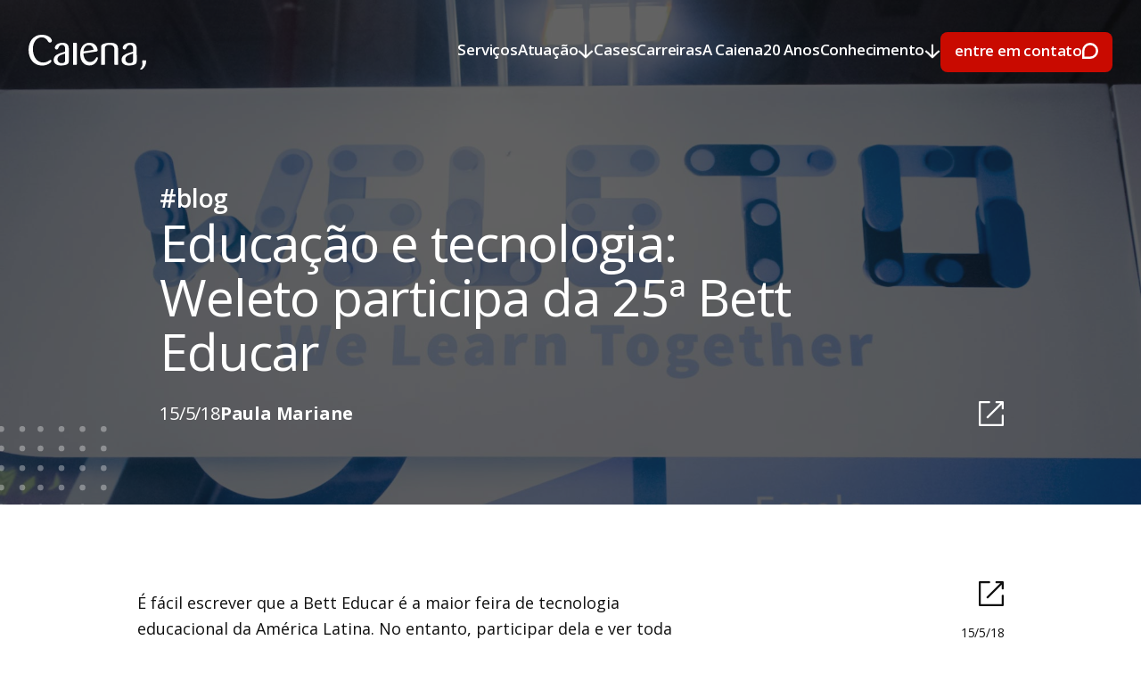

--- FILE ---
content_type: text/html
request_url: https://www.caiena.net/blog/educacao-tecnologia-weleto-na-25a-bett-educar
body_size: 18738
content:
<!DOCTYPE html><!-- Last Published: Wed Jan 14 2026 12:26:09 GMT+0000 (Coordinated Universal Time) --><html data-wf-domain="www.caiena.net" data-wf-page="6571f787d202ca52a9063d08" data-wf-site="641d7fbf3061b98e3f73b58e" data-wf-collection="6571f787d202ca52a9063e38" data-wf-item-slug="educacao-tecnologia-weleto-na-25a-bett-educar"><head><meta charset="utf-8"/><title>Educação e tecnologia: Weleto participa da 25ª Bett Educar</title><meta content="Blog da Caiena | De organizações maiores até iniciativas que estão entrando no mercado, a diversidade da feira atendeu os seus variados públicos. Além disso, isso mostra que há muitas pessoas dispostas a transformar o cenário da educação brasileira." name="description"/><meta content="Educação e tecnologia: Weleto participa da 25ª Bett Educar" property="og:title"/><meta content="Blog da Caiena | De organizações maiores até iniciativas que estão entrando no mercado, a diversidade da feira atendeu os seus variados públicos. Além disso, isso mostra que há muitas pessoas dispostas a transformar o cenário da educação brasileira." property="og:description"/><meta content="https://cdn.prod.website-files.com/641d7fbf3061b9ecd473b5af/6429af4c26a4723832c011b2_Feira-Bett-Educar-10052018-1828-1.jpg" property="og:image"/><meta content="Educação e tecnologia: Weleto participa da 25ª Bett Educar" property="twitter:title"/><meta content="Blog da Caiena | De organizações maiores até iniciativas que estão entrando no mercado, a diversidade da feira atendeu os seus variados públicos. Além disso, isso mostra que há muitas pessoas dispostas a transformar o cenário da educação brasileira." property="twitter:description"/><meta content="https://cdn.prod.website-files.com/641d7fbf3061b9ecd473b5af/6429af4c26a4723832c011b2_Feira-Bett-Educar-10052018-1828-1.jpg" property="twitter:image"/><meta property="og:type" content="website"/><meta content="summary_large_image" name="twitter:card"/><meta content="width=device-width, initial-scale=1" name="viewport"/><link href="https://cdn.prod.website-files.com/641d7fbf3061b98e3f73b58e/css/caiena.webflow.shared.cd2fcf363.min.css" rel="stylesheet" type="text/css" integrity="sha384-zS/PNjYT0r865tnQynZF30ykdQ6JPldBUHtzzKi/PaZaE6GVSoj38uzunIIz67qp" crossorigin="anonymous"/><link href="https://fonts.googleapis.com" rel="preconnect"/><link href="https://fonts.gstatic.com" rel="preconnect" crossorigin="anonymous"/><script src="https://ajax.googleapis.com/ajax/libs/webfont/1.6.26/webfont.js" type="text/javascript"></script><script type="text/javascript">WebFont.load({  google: {    families: ["Open Sans:300,300italic,400,400italic,600,600italic,700,700italic,800,800italic","Kumbh Sans:100,200,300,regular,500,600,700,800,900"]  }});</script><script type="text/javascript">!function(o,c){var n=c.documentElement,t=" w-mod-";n.className+=t+"js",("ontouchstart"in o||o.DocumentTouch&&c instanceof DocumentTouch)&&(n.className+=t+"touch")}(window,document);</script><link href="https://cdn.prod.website-files.com/641d7fbf3061b98e3f73b58e/641d7fbf3061b95fe873b5bb_favicon32.png" rel="shortcut icon" type="image/x-icon"/><link href="https://cdn.prod.website-files.com/641d7fbf3061b98e3f73b58e/641d7fbf3061b9345f73b5bf_favicon256.png" rel="apple-touch-icon"/><!-- Google Tag Manager -->
<script>(function(w,d,s,l,i){w[l]=w[l]||[];w[l].push({'gtm.start':
new Date().getTime(),event:'gtm.js'});var f=d.getElementsByTagName(s)[0],
j=d.createElement(s),dl=l!='dataLayer'?'&l='+l:'';j.async=true;j.src=
'https://www.googletagmanager.com/gtm.js?id='+i+dl;f.parentNode.insertBefore(j,f);
})(window,document,'script','dataLayer','GTM-PJNJTBQ');</script>
<!-- End Google Tag Manager -->

<!-- Configurações gerais de CSS -->
<style>
  body {
    overflow-x: hidden !important;
  }
</style>

<!-- Finsweet Cookie Consent -->
<script async src="https://cdn.jsdelivr.net/npm/@finsweet/cookie-consent@1/fs-cc.js" fs-cc-mode="opt-in" fs-cc-debug="false"></script><!-- [Attributes by Finsweet] CMS Slider -->
<script async src="https://cdn.jsdelivr.net/npm/@finsweet/attributes-cmsslider@1/cmsslider.js"></script>
<link rel="canonical" href="https://www.caiena.net/blog/educacao-tecnologia-weleto-na-25a-bett-educar">
</head><body><section style="background-image:url(&quot;https://cdn.prod.website-files.com/641d7fbf3061b9ecd473b5af/6429af4c26a4723832c011b2_Feira-Bett-Educar-10052018-1828-1.jpg&quot;)" class="blog-template_hero-section"><div data-animation="default" data-collapse="medium" data-duration="400" data-easing="ease" data-easing2="ease" role="banner" class="navbar w-nav"><a href="/" class="navbar-brand w-nav-brand"><img src="https://cdn.prod.website-files.com/641d7fbf3061b98e3f73b58e/641d7fbf3061b9072373b5d3_logo-main_color%201.svg" loading="lazy" width="132" alt="" class="navbar-brand-img"/></a><div class="navbar-wrapper"><nav role="navigation" class="navbar-menu w-nav-menu"><a href="/servicos" class="navbar-menu-link w-inline-block"><div class="navbar-menu-link-txt-wrapper"><div class="navbar-menu-link-txt">Serviços</div><div class="navbar-menu-link-txt down">Serviços</div></div></a><div class="navbar-menu-link-dropdown-toogle"><a data-w-id="b2f2160d-9576-17f3-7bbf-fe28de0f6bfe" href="#" class="navbar-menu-link w-inline-block"><div class="navbar-menu-link-txt-wrapper"><div class="navbar-menu-link-txt">Atuação</div><div class="navbar-menu-link-txt down">Atuação</div></div><img src="https://cdn.prod.website-files.com/641d7fbf3061b98e3f73b58e/641d7fbf3061b9ecb473b5e0_icon_arrow-down-white.svg" loading="lazy" width="18" alt="" class="navbar-menu-link-icon"/></a><div class="navbar-dropdown"><div class="modal-header"><a data-w-id="b2f2160d-9576-17f3-7bbf-fe28de0f6c95" href="#" class="modal-header-close-btn w-inline-block"><div class="modal-header-close-btn-line"></div><div>fechar</div><div class="modal-header-close-btn-line"></div></a></div><div class="navbar-dropdown-wrapper"><div class="modal-infos"><div class="modal-infos-item"><p class="navbar-dropdown-infos-txt">Avenida Antonio Artioli, 570<br/>Swiss Park Office, Ed. Andermatt<br/>Campinas/SP - CEP: 13049-900</p><a href="#" class="navbar-dropdown-infos-link">+55 (19) 2085-9615</a></div><div class="modal-infos-item"><a href="https://www.linkedin.com/company/caiena-tecnologia-e-design" target="_blank" class="navbar-dropdown-infos-social">@linkedin</a><a href="https://www.instagram.com/caiena_dev/" target="_blank" class="navbar-dropdown-infos-social">@instagram</a><a href="https://www.glassdoor.com.br/Avalia%C3%A7%C3%B5es/Caiena-Avalia%C3%A7%C3%B5es-E2485964.htm" target="_blank" class="navbar-dropdown-infos-social">@glassdoor</a></div></div><div class="navbar-dropdown-menu"><h2 class="navbar-dropdown-menu-title">Áreas de Atuação</h2><div class="collection-list-wrapper w-dyn-list"><div role="list" class="navbar-dropdown-menu-list w-dyn-items"><div role="listitem" class="w-dyn-item"><a data-w-id="bbe07e9e-e899-eff7-dcb8-cc034a6118fe" href="/areas/educacao" class="navbar-dropdown-menu-item w-inline-block"><div class="navbar-dropdown-menu-item-wrapper"><h3 class="navbar-dropdown-menu-item-wrapper-title">Educação</h3></div><div class="cursor-hover-wrapper-link"><div class="cursor-hover-wrapper-link-txt">conheça</div></div></a></div><div role="listitem" class="w-dyn-item"><a data-w-id="bbe07e9e-e899-eff7-dcb8-cc034a6118fe" href="/areas/inteligencia-de-dados" class="navbar-dropdown-menu-item w-inline-block"><div class="navbar-dropdown-menu-item-wrapper"><h3 class="navbar-dropdown-menu-item-wrapper-title">Inteligência de Dados</h3></div><div class="cursor-hover-wrapper-link"><div class="cursor-hover-wrapper-link-txt">conheça</div></div></a></div><div role="listitem" class="w-dyn-item"><a data-w-id="bbe07e9e-e899-eff7-dcb8-cc034a6118fe" href="/areas/mercado-imobiliario" class="navbar-dropdown-menu-item w-inline-block"><div class="navbar-dropdown-menu-item-wrapper"><h3 class="navbar-dropdown-menu-item-wrapper-title">Mercado Imobiliário</h3></div><div class="cursor-hover-wrapper-link"><div class="cursor-hover-wrapper-link-txt">conheça</div></div></a></div><div role="listitem" class="w-dyn-item"><a data-w-id="bbe07e9e-e899-eff7-dcb8-cc034a6118fe" href="/areas/observatorios-digitais" class="navbar-dropdown-menu-item w-inline-block"><div class="navbar-dropdown-menu-item-wrapper"><h3 class="navbar-dropdown-menu-item-wrapper-title">Observatórios</h3></div><div class="cursor-hover-wrapper-link"><div class="cursor-hover-wrapper-link-txt">conheça</div></div></a></div><div role="listitem" class="w-dyn-item"><a data-w-id="bbe07e9e-e899-eff7-dcb8-cc034a6118fe" href="/areas/setor-publico" class="navbar-dropdown-menu-item w-inline-block"><div class="navbar-dropdown-menu-item-wrapper"><h3 class="navbar-dropdown-menu-item-wrapper-title">Setor Público</h3></div><div class="cursor-hover-wrapper-link"><div class="cursor-hover-wrapper-link-txt">conheça</div></div></a></div></div></div><a data-w-id="76190f1e-ce1a-fdf6-ff00-027e5a27c451" href="/cases" class="navbar-dropdown-menu-item w-inline-block"><div class="navbar-dropdown-menu-item-wrapper"><h3 class="navbar-dropdown-menu-item-wrapper-title">Mais</h3></div><div class="cursor-hover-wrapper-link"><div class="cursor-hover-wrapper-link-txt">conheça</div></div></a></div></div></div></div><a href="/cases" class="navbar-menu-link w-inline-block"><div class="navbar-menu-link-txt-wrapper"><div class="navbar-menu-link-txt">Cases</div><div class="navbar-menu-link-txt down">Cases</div></div></a><a href="/seed" class="navbar-menu-link seed w-inline-block"><div class="navbar-menu-link-txt-wrapper"><div class="navbar-menu-link-txt">SEED</div><div class="navbar-menu-link-txt down">SEED</div></div></a><a href="/carreiras" class="navbar-menu-link w-inline-block"><div class="navbar-menu-link-txt-wrapper"><div class="navbar-menu-link-txt">Carreiras</div><div class="navbar-menu-link-txt down">Carreiras</div></div></a><a href="/a-caiena" class="navbar-menu-link w-inline-block"><div class="navbar-menu-link-txt-wrapper"><div class="navbar-menu-link-txt">A Caiena</div><div class="navbar-menu-link-txt down">A Caiena</div></div></a><a href="/20-anos-tecnologia-design" class="navbar-menu-link w-inline-block"><div class="navbar-menu-link-txt-wrapper"><div class="navbar-menu-link-txt">20 Anos</div><div class="navbar-menu-link-txt down">20 Anos</div></div></a><div class="navbar-menu-link-dropdown-toogle-copy"><a data-w-id="406b5888-817c-93c3-4d62-8d8ad198ceb4" href="#" class="navbar-menu-link w-inline-block"><div class="navbar-menu-link-txt-wrapper"><div class="navbar-menu-link-txt">Conhecimento</div><div class="navbar-menu-link-txt down">Conhecimento</div></div><img src="https://cdn.prod.website-files.com/641d7fbf3061b98e3f73b58e/641d7fbf3061b9ecb473b5e0_icon_arrow-down-white.svg" loading="lazy" width="18" alt="" class="navbar-menu-link-icon"/></a><div class="navbar-dropdown"><div class="modal-header"><a data-w-id="406b5888-817c-93c3-4d62-8d8ad198cebd" href="#" class="modal-header-close-btn w-inline-block"><div class="modal-header-close-btn-line"></div><div>fechar</div><div class="modal-header-close-btn-line"></div></a></div><div class="navbar-dropdown-wrapper"><div class="modal-infos"><div class="modal-infos-item"><p class="navbar-dropdown-infos-txt">Avenida Antonio Artioli, 570<br/>Swiss Park Office, Ed. Andermatt<br/>Campinas/SP - CEP: 13049-900</p><a href="#" class="navbar-dropdown-infos-link">+55 (19) 2085-9615</a></div><div class="modal-infos-item"><a href="https://www.linkedin.com/company/caiena-tecnologia-e-design" target="_blank" class="navbar-dropdown-infos-social">@linkedin</a><a href="https://www.instagram.com/caiena_dev/" target="_blank" class="navbar-dropdown-infos-social">@instagram</a><a href="https://www.glassdoor.com.br/Avalia%C3%A7%C3%B5es/Caiena-Avalia%C3%A7%C3%B5es-E2485964.htm" target="_blank" class="navbar-dropdown-infos-social">@glassdoor</a></div></div><div class="navbar-dropdown-menu"><h2 class="navbar-dropdown-menu-title">Conhecimento</h2><div class="navbar-dropdown-menu-list"><a data-w-id="406b5888-817c-93c3-4d62-8d8ad198ced8" href="/blog" class="navbar-dropdown-menu-item w-inline-block"><div class="navbar-dropdown-menu-item-wrapper"><h3 class="navbar-dropdown-menu-item-wrapper-title">Blog</h3><div class="navbar-dropdown-menu-item-wrapper-description">Temas e conversas do nosso dia a dia</div></div><div class="cursor-hover-wrapper-link"><div class="cursor-hover-wrapper-link-txt">conheça</div></div></a><a data-w-id="406b5888-817c-93c3-4d62-8d8ad198cee1" href="/formacoes" class="navbar-dropdown-menu-item w-inline-block"><div class="navbar-dropdown-menu-item-wrapper"><h3 class="navbar-dropdown-menu-item-wrapper-title">Formações</h3><div class="navbar-dropdown-menu-item-wrapper-description">Cursos e workshops para impulsionar sua carreira</div></div><div class="cursor-hover-wrapper-link"><div class="cursor-hover-wrapper-link-txt">conheça</div></div></a><a data-w-id="406b5888-817c-93c3-4d62-8d8ad198ceea" href="/insights" class="navbar-dropdown-menu-item w-inline-block"><div class="navbar-dropdown-menu-item-wrapper"><h3 class="navbar-dropdown-menu-item-wrapper-title">Insights</h3><div class="navbar-dropdown-menu-item-wrapper-description">Tópicos para pensar o amanhã</div></div><div class="cursor-hover-wrapper-link"><div class="cursor-hover-wrapper-link-txt">conheça</div></div></a></div></div></div></div></div><div data-hover="false" data-delay="0" class="navbar-menu-link mobile-dropdown w-dropdown"><div class="navbar-menu-link-dropdown-toogle-mobile w-dropdown-toggle"><div>Conhecimento</div><div class="navbar-menu-link-dropdown-toogle-mobile-icon w-icon-dropdown-toggle"></div></div><nav class="navbar-menu-link-dropdown-list-mobile w-dropdown-list"><a href="/blog" class="navbar-menu-link-dropdown-list-mobile-item w-dropdown-link">Blog</a><a href="/formacoes" class="navbar-menu-link-dropdown-list-mobile-item w-dropdown-link">Formações</a><a href="/insights" class="navbar-menu-link-dropdown-list-mobile-item w-dropdown-link">Insights</a></nav></div><a data-w-id="4a1bc583-2809-e1e0-93aa-3af359ce8442" href="#" class="navbar-menu-link mobile-only w-inline-block"><div class="navbar-menu-link-txt-wrapper"><div class="navbar-menu-link-txt">Entre em contato</div><div class="navbar-menu-link-txt down">A Caiena</div></div></a></nav><a id="contato-header-red" data-w-id="cb6a4fa2-cfa5-ea3c-d01f-2d2bd4a6c32f" href="#" class="button red small hide-mobile w-inline-block"><div class="button-wrapper"><div class="button-txt-wrapper"><div class="button-txt">entre em contato</div><div class="button-txt down">entre em contato</div></div><img src="https://cdn.prod.website-files.com/641d7fbf3061b98e3f73b58e/641d7fbf3061b94a8773b5df_icon_chat-white.svg" loading="lazy" width="18" alt="" class="button-icon"/></div></a><div class="navbar-mobile-btn w-nav-button"><div class="w-icon-nav-menu"></div></div></div></div><div class="blog-template_hero-section_wrapper"><div class="blog-template_hero-section_title-box"><div class="careers-template-hero-section_title-box_tag">#blog</div><h1 class="blog-template_hero-section_title-box_title">Educação e tecnologia: Weleto participa da 25ª Bett Educar</h1><div class="blog-template_hero-section_footer"><div class="news-item-infos template-page"><div>15/5/18</div><div class="w-dyn-list"><div role="list" class="news-item-infos-names-wrapper w-dyn-items"><div role="listitem" class="w-dyn-item"><div class="news-item-infos-name">Paula Mariane</div></div></div></div></div><a href="#" class="w-inline-block"><img src="https://cdn.prod.website-files.com/641d7fbf3061b98e3f73b58e/641d7fbf3061b9007b73b64a_icon_share-white.svg" loading="lazy" width="28" alt=""/></a></div><img src="https://cdn.prod.website-files.com/641d7fbf3061b98e3f73b58e/641d7fbf3061b9622273b61d_graph_areas-title.svg" loading="lazy" alt="" class="blog-template_hero-section_title-box_graph"/></div></div><div class="careers-template-hero-section_mask"></div></section><section class="blog-template_content-section"><div class="container small"><div class="blog-template_content-section_wrapper"><div class="blog-template_content-section_main-content-wrapper"><div class="blog-template_content-section_rich-content style w-richtext"><h2>What’s a Rich Text element?</h2><p>The rich text element allows you to create and format headings, paragraphs, blockquotes, images, and video all in one place instead of having to add and format them individually. Just double-click and easily create content.</p><h4>Static and dynamic content editing</h4><p>A rich text element can be used with static or dynamic content. For static content, just drop it into <a href="#">any</a> page and begin editing. For dynamic content, add a rich text field to any collection and then connect a rich text element to that field in the settings panel. Voila!</p><ol start="" role="list"><li>asdasdsa</li></ol><ul role="list"><li>asdasdasdsa</li></ul><h4>How to customize formatting for each rich text</h4><p>Headings, paragraphs, blockquotes, figures, images, and figure captions can all be styled after a class is added to the rich text element using the &quot;When inside of&quot; nested selector system.</p></div><div class="blog-template_content-section_rich-content w-richtext"><p>É fácil escrever que a Bett Educar é a maior feira de tecnologia educacional da América Latina. No entanto, participar dela e ver toda aquela estrutura ao vivo é muito diferente! Com muita satisfação, nós estivemos presentes na 25ª edição com o <a href="/cases/weleto">Weleto</a>, nossa plataforma de gestão de aprendizagem, no setor de Startups do evento. A feira aconteceu entre 8 e 11 de maio e teve 224 expositores ao total.</p><figure style="max-width:2000pxpx" class="w-richtext-align-fullwidth w-richtext-figure-type-image"><div><img src="https://cdn.prod.website-files.com/641d7fbf3061b9ecd473b5af/6429af8866cfe6144b8b45ef_Feira-Bett-Educar-10052018-1838.jpeg" alt="" loading="lazy"/></div><figcaption><em>Nosso stand do Weleto na Feira Bett Educar 2018</em></figcaption></figure><p><br/></p><figure style="max-width:2000pxpx" class="w-richtext-align-fullwidth w-richtext-figure-type-image"><div><img src="https://cdn.prod.website-files.com/641d7fbf3061b9ecd473b5af/6429af8826a4722a0ac0142e_Feira-Bett-Educar-10052018-1982-1.jpeg" alt="" loading="lazy"/></div><figcaption><em>Nós ficamos no Setor Startups. Tivemos contato com muitas iniciativas interessantes!</em></figcaption></figure><p><br/></p><p>A feira contou com a presença de empresas com variados perfis, desde organizações maiores, como TED, Microsoft, Oxford University Press e Faber Castell até iniciativas que estão entrando no mercado, como Weleto, Follow Baby, Aulapp e Papel Toys. Essa diversidade também faz com que a feira atenda os seus públicos. Além disso, isso nos mostra que há muitas pessoas dispostas a transformar positivamente o cenário da educação brasileira.</p><p>Nós, assim como todos os outros ali presentes, acreditamos que a tecnologia, quando bem utilizada, pode gerar soluções para velhos problemas nesta área. Para isso, apresentamos ao público o Weleto – We Learn Together –, nossa plataforma educacional que facilita a gestão da aprendizagem dos educandos e otimiza o gerenciamento do currículo escolar.</p><figure style="max-width:2000pxpx" class="w-richtext-align-fullwidth w-richtext-figure-type-image"><div><img src="https://cdn.prod.website-files.com/641d7fbf3061b9ecd473b5af/6429af87e72741a30f401aa5_Feira-Bett-Educar-10052018-1939.jpeg" alt="" loading="lazy"/></div><figcaption><em>Lilian Neves, consultora e gestora de educação e tecnologia</em></figcaption></figure><p><br/></p><p>A idealizadora do Weleto, Lilian Regina Neves Barbosa, <a href="/blog/idealizadora-do-weleto">marcou presença durante todos os dias da feira</a>. Ela é consultora em Gestão, Educação e Tecnologia e já atuou como diretora-geral da Educação básica, como pesquisadora institucional e assessora em Instituição de Ensino Superior. No stand, Lilian conversou com o público que assistiu suas palestras, gestores, coordenadores, equipes comerciais e entusiastas em geral.</p><p>O nosso stand também recebeu uma visita inusitada e muito especial. O professor José Pacheco, idealizador da inovadora Escola da Ponte (onde não há turmas e nem divisões de salas de aula) esteve conosco e pode conhecer uma de nossas iniciativas na área da educação. O professor português, carismático e com brilho nos olhos, sonhou com uma escola que fugisse do modelo tradicional. Pensava na autonomia e em outras formas de aprendizagem. Ali estava alguém, com tantos anos de experiência, <a href="/cases/weleto">observando a plataforma Weleto</a>. Feliz, ele olhava a ilustração que a nossa equipe tinha feito dele para os marcadores de página. Talvez esse tenha sido o momento mais especial da feira.</p><figure style="max-width:2000pxpx" class="w-richtext-align-fullwidth w-richtext-figure-type-image"><div><img src="https://cdn.prod.website-files.com/641d7fbf3061b9ecd473b5af/6429af87f5406693cc7800ff_Feira-Bett-Educar-10052018-1855.jpeg" alt="" loading="lazy"/></div><figcaption><em>José Pacheco visitando o stand do Weleto</em></figcaption></figure><p><br/></p><figure style="max-width:2000pxpx" class="w-richtext-align-fullwidth w-richtext-figure-type-image"><div><img src="https://cdn.prod.website-files.com/641d7fbf3061b9ecd473b5af/6429af886b19ef34f9791378_Feira-Bett-Educar-10052018-1800.jpeg" alt="" loading="lazy"/></div><figcaption><em>Marcadores de página produzidos pela nossa equipe.</em></figcaption></figure><p><br/></p><figure style="max-width:2000pxpx" class="w-richtext-align-fullwidth w-richtext-figure-type-image"><div><img src="https://cdn.prod.website-files.com/641d7fbf3061b9ecd473b5af/6429af87e72741ced1401aa6_Feira-Bett-Educar-10052018-1858.jpeg" alt="" loading="lazy"/></div><figcaption><em>Lilian Neves e José Pacheco durante a Feira Bett Educar</em></figcaption></figure><p><br/></p><figure style="max-width:2000pxpx" class="w-richtext-align-fullwidth w-richtext-figure-type-image"><div><img src="https://cdn.prod.website-files.com/641d7fbf3061b9ecd473b5af/6429af882b8b8c5629618a27_Feira-Bett-Educar-10052018-1863.jpeg" alt="" loading="lazy"/></div><figcaption><em>Professor Pacheco dedicou um livro de sua autoria à Lilian. Belíssima assinatura, não é?</em></figcaption></figure><p><br/></p><p>No decorrer do congresso, Lilian Neves ministrou três palestras. A primeira delas teve como tema &quot;Mapa de competências do gestor da Escola do Século XXI&quot;. A segunda, intitulada &quot;Construindo um currículo na escola: uma experiência integradora e participativa&quot;, contou com a presença de Fábio Baião, coordenador pedagógico e professor da Rede Batista de Educação. Em sua última palestra, &quot;Competências socioemocionais: contribuições à formação da ética e da emoção&quot;, Lilian falou ao lado dos educadores Rubens Cordeiro e Wagno Alves Bragança.</p><figure style="max-width:2000pxpx" class="w-richtext-align-fullwidth w-richtext-figure-type-image"><div><img src="https://cdn.prod.website-files.com/641d7fbf3061b9ecd473b5af/6429af886b19ef1f28791379_Feira-Bett-Educar-10052018-1910.jpeg" alt="" loading="lazy"/></div><figcaption><em>Lilian Neves durante o Congresso Bett Educar, ministrando a palestra &quot;Competências socioemocionais: contribuições à formação da ética e da emoção&quot;</em></figcaption></figure><p><br/></p><figure style="max-width:2000pxpx" class="w-richtext-align-fullwidth w-richtext-figure-type-image"><div><img src="https://cdn.prod.website-files.com/641d7fbf3061b9ecd473b5af/6429af8813003e014ae42d7a_Feira-Bett-Educar-10052018-1945.jpeg" alt="" loading="lazy"/></div><figcaption><em>Auditório cheio durante a palestra conduzida pela Lilian.</em></figcaption></figure><p><br/></p><p>Para fechar a semana com chave de ouro, a gestora lançou o livro &quot;Gestão da Transformação Educacional: A Escola do Século XXI&quot;. A publicação aborda os desafios da organização dos processos escolares, com a proposta de apoiar a escola na fase de atualização das práticas educativas, visando as mudanças que estão ocorrendo no cenário da educação, como personalização de aprendizagem e avaliação, currículo nacional e práticas tecnológicas.</p><figure style="max-width:2000pxpx" class="w-richtext-align-fullwidth w-richtext-figure-type-image"><div><img src="https://cdn.prod.website-files.com/641d7fbf3061b9ecd473b5af/6429af889ecf8e23961769c3_Feira-Bett-Educar-10052018-1967.jpeg" alt="" loading="lazy"/></div><figcaption><em>Lilian Neves no lançamento do livro &quot;Gestão da Transformação Educacional: A Escola do Século XXI&quot;. A gestora dedicou um tempo para conversar com o público que esteve presente nas palestras.</em></figcaption></figure><p><br/></p><figure style="max-width:2000pxpx" class="w-richtext-align-fullwidth w-richtext-figure-type-image"><div><img src="https://cdn.prod.website-files.com/641d7fbf3061b9ecd473b5af/6429af882b8b8c442f618a2a_Feira-Bett-Educar-10052018-1971.jpeg" alt="" loading="lazy"/></div><figcaption><em>Público no lançamento do livro, ocorrido no dia 10 de maio na Feira Bett Educar 2018.</em></figcaption></figure><p><br/></p><p>Neste ano, as palestras do Congresso Bett Educar abordaram temas voltados à Base Nacional Comum Curricular (BNCC) e a Reforma do Ensino Médio. Com tantos desafios diante de nós, professores, trabalhadores, educadores, alunos – e antes de tudo isso, aprendizes – <a href="/blog/weleto-participara-da-feira-de-educacao">ir à Feira Bett Educar</a> significou voltar mais esperançoso e com a coragem renovada. Coragem para construir, juntos, uma nova realidade para aquilo que é a verdadeira base do desenvolvimento de um país. Como já dizia Paulo Freire, &quot;se a educação sozinha não transforma a sociedade, sem ela tampouco a sociedade muda&quot;.</p></div><div id="news-fim-post" class="footer-news-form-block w-form"><form id="wf-form-Post-Blog" name="wf-form-Post-Blog" data-name="Post Blog" method="get" class="footer-news-form" data-wf-page-id="6571f787d202ca52a9063d08" data-wf-element-id="13b4f14d-fc4b-d08d-0713-60cae2292751" data-turnstile-sitekey="0x4AAAAAAAQTptj2So4dx43e"><div class="footer-news-title-wrapper"><div class="footer-news-title-icon red"><img width="29" alt="" src="https://cdn.prod.website-files.com/641d7fbf3061b98e3f73b58e/641d7fbf3061b9880b73b5fd_icon_email.svg" loading="lazy"/></div><div class="footer-news-title-txt-wrapper"><div class="footer-news-title-txt-tag">#newsletter</div><div class="footer-news-title-txt-title">assine nossa news</div></div></div><div class="footer-news-input-wrapper"><input class="form-input newsletter w-input" maxlength="256" name="Nome-news-post" data-name="Nome-news-post" placeholder="Nome" type="text" id="Nome-news-post" required=""/><input class="form-input newsletter w-input" maxlength="256" name="Email-news-post" data-name="Email-news-post" placeholder="E-mail" type="email" id="Email-news-post" required=""/><input type="submit" data-wait="aguarde..." id="news-fim-post" class="button small blue-dark news w-button" value="assinar"/><div class="w-embed"><input type="hidden" id="current-page" data-name="Current Page" /></div></div></form><div class="form-feedback news w-form-done"><div>Sucesso, sua inscrição foi feita!</div></div><div class="form-feedback news w-form-fail"><div>Ops, parece que algum dado não está correto. </div></div></div></div><div class="blog-template_content-section_infos"><a href="#" class="blog-template_content-section_infos_share w-inline-block"><img src="https://cdn.prod.website-files.com/641d7fbf3061b98e3f73b58e/641d7fbf3061b9614973b649_icon_share-dark.svg" loading="lazy" width="28" alt=""/></a><div>15/5/18</div><div class="w-dyn-list"><div role="list" class="blog-template_content-section_infos_names-wrapper w-dyn-items"><div role="listitem" class="w-dyn-item"><div class="blog-template_content-section_infos_name">Paula Mariane</div></div></div></div></div></div></div></section><section class="blog_content-section template-page"><div class="container"><div class="blog_content-section_row-wrapper"><div class="blog_content-section_row"><h2 class="blog_content-section_row_title">Mais conteúdos</h2><div class="news-list-wrapper list-page"><div data-delay="4000" data-animation="slide" class="overflow-slider news w-slider" data-autoplay="false" data-easing="ease" data-hide-arrows="false" data-disable-swipe="false" data-autoplay-limit="0" data-nav-spacing="3" data-duration="500" data-infinite="false" fs-cmsslider-element="slider"><div class="overflow-slider-mask w-slider-mask"><div class="overflow-slider-slide w-slide"></div></div><div class="overflow-slider-arrow dark w-slider-arrow-left"><div class="w-icon-slider-left"></div></div><div class="overflow-slider-arrow right dark w-slider-arrow-right"><div class="w-icon-slider-right"></div></div><div class="overflow-slider-nav w-slider-nav w-round"></div></div></div></div></div></div></section><div class="bg-grey"><footer class="footer"><div class="container large"><div class="footer-wrapper"><img src="https://cdn.prod.website-files.com/641d7fbf3061b98e3f73b58e/641d7fbf3061b90e3073b5e1_logo-main_color%202.svg" loading="lazy" width="130" alt="" class="footer-brand"/><div class="footer-row1"><div class="footer-links-wrapper"><div class="footer-links-column"><h2 class="footer-links-title">Serviços</h2><div class="collection-list-wrapper-3 w-dyn-list"><div role="list" class="footer-links-list w-dyn-items"><div role="listitem" class="w-dyn-item"><a href="/areas/mobilidade" class="footer-links-item w-inline-block"><div>Mobilidade</div><img src="https://cdn.prod.website-files.com/641d7fbf3061b98e3f73b58e/641d7fbf3061b984c273b5e9_icon_arrow-dark.svg" loading="lazy" width="13" alt="" class="footer-links-item-icon"/></a></div><div role="listitem" class="w-dyn-item"><a href="/areas/mercado-imobiliario" class="footer-links-item w-inline-block"><div>Mercado Imobiliário</div><img src="https://cdn.prod.website-files.com/641d7fbf3061b98e3f73b58e/641d7fbf3061b984c273b5e9_icon_arrow-dark.svg" loading="lazy" width="13" alt="" class="footer-links-item-icon"/></a></div><div role="listitem" class="w-dyn-item"><a href="/areas/setor-publico" class="footer-links-item w-inline-block"><div>Setor Público</div><img src="https://cdn.prod.website-files.com/641d7fbf3061b98e3f73b58e/641d7fbf3061b984c273b5e9_icon_arrow-dark.svg" loading="lazy" width="13" alt="" class="footer-links-item-icon"/></a></div><div role="listitem" class="w-dyn-item"><a href="/areas/observatorios-digitais" class="footer-links-item w-inline-block"><div>Observatórios</div><img src="https://cdn.prod.website-files.com/641d7fbf3061b98e3f73b58e/641d7fbf3061b984c273b5e9_icon_arrow-dark.svg" loading="lazy" width="13" alt="" class="footer-links-item-icon"/></a></div><div role="listitem" class="w-dyn-item"><a href="/areas/educacao" class="footer-links-item w-inline-block"><div>Educação</div><img src="https://cdn.prod.website-files.com/641d7fbf3061b98e3f73b58e/641d7fbf3061b984c273b5e9_icon_arrow-dark.svg" loading="lazy" width="13" alt="" class="footer-links-item-icon"/></a></div></div></div><div class="footer-links-list"><a href="/servicos#service1" class="footer-links-item smaller w-inline-block"><div>Transformação Digital</div><img src="https://cdn.prod.website-files.com/641d7fbf3061b98e3f73b58e/641d7fbf3061b984c273b5e9_icon_arrow-dark.svg" loading="lazy" width="13" alt="" class="footer-links-item-icon"/></a><a href="/servicos#service2" class="footer-links-item w-inline-block"><div>Data Analytics </div><img src="https://cdn.prod.website-files.com/641d7fbf3061b98e3f73b58e/641d7fbf3061b984c273b5e9_icon_arrow-dark.svg" loading="lazy" width="13" alt="" class="footer-links-item-icon"/></a><a href="/servicos#service3" class="footer-links-item w-inline-block"><div>Plataformas Digitais</div><img src="https://cdn.prod.website-files.com/641d7fbf3061b98e3f73b58e/641d7fbf3061b984c273b5e9_icon_arrow-dark.svg" loading="lazy" width="13" alt="" class="footer-links-item-icon"/></a><a href="/servicos#service4" class="footer-links-item w-inline-block"><div>Observatórios</div><img src="https://cdn.prod.website-files.com/641d7fbf3061b98e3f73b58e/641d7fbf3061b984c273b5e9_icon_arrow-dark.svg" loading="lazy" width="13" alt="" class="footer-links-item-icon"/></a><a href="/servicos#service5" class="footer-links-item w-inline-block"><div>Caiena SEED</div><img src="https://cdn.prod.website-files.com/641d7fbf3061b98e3f73b58e/641d7fbf3061b984c273b5e9_icon_arrow-dark.svg" loading="lazy" width="13" alt="" class="footer-links-item-icon"/></a></div></div><div class="footer-links-column"><h2 class="footer-links-title">Cases em Destaque</h2><div class="w-dyn-list"><div role="list" class="footer-links-list w-dyn-items"><div role="listitem" class="w-dyn-item"><a href="/cases/observatorio-da-educacao-profissional-tecnologica" class="footer-links-item w-inline-block"><div>Observatório da EPT</div><img src="https://cdn.prod.website-files.com/641d7fbf3061b98e3f73b58e/641d7fbf3061b984c273b5e9_icon_arrow-dark.svg" loading="lazy" width="13" alt="" class="footer-links-item-icon"/></a></div><div role="listitem" class="w-dyn-item"><a href="/cases/confirma-inteligencia-politica-eleitoral" class="footer-links-item w-inline-block"><div>Confirma</div><img src="https://cdn.prod.website-files.com/641d7fbf3061b98e3f73b58e/641d7fbf3061b984c273b5e9_icon_arrow-dark.svg" loading="lazy" width="13" alt="" class="footer-links-item-icon"/></a></div><div role="listitem" class="w-dyn-item"><a href="/cases/sol-solucao-online-de-licitacao" class="footer-links-item w-inline-block"><div>SOL App</div><img src="https://cdn.prod.website-files.com/641d7fbf3061b98e3f73b58e/641d7fbf3061b984c273b5e9_icon_arrow-dark.svg" loading="lazy" width="13" alt="" class="footer-links-item-icon"/></a></div><div role="listitem" class="w-dyn-item"><a href="/cases/movida-sistema-gestao-manutencao-fornecedores" class="footer-links-item w-inline-block"><div>Movida GMF </div><img src="https://cdn.prod.website-files.com/641d7fbf3061b98e3f73b58e/641d7fbf3061b984c273b5e9_icon_arrow-dark.svg" loading="lazy" width="13" alt="" class="footer-links-item-icon"/></a></div><div role="listitem" class="w-dyn-item"><a href="/cases/ceara-transparente" class="footer-links-item w-inline-block"><div>Ceará Transparente</div><img src="https://cdn.prod.website-files.com/641d7fbf3061b98e3f73b58e/641d7fbf3061b984c273b5e9_icon_arrow-dark.svg" loading="lazy" width="13" alt="" class="footer-links-item-icon"/></a></div></div></div></div><div class="footer-links-column"><h2 class="footer-links-title">A Caiena</h2><div class="footer-links-list"><a href="/carreiras" class="footer-links-item w-inline-block"><div>Carreiras</div><img src="https://cdn.prod.website-files.com/641d7fbf3061b98e3f73b58e/641d7fbf3061b984c273b5e9_icon_arrow-dark.svg" loading="lazy" width="13" alt="" class="footer-links-item-icon"/></a><a href="/a-caiena" class="footer-links-item w-inline-block"><div>Conheça a Caiena</div><img src="https://cdn.prod.website-files.com/641d7fbf3061b98e3f73b58e/641d7fbf3061b984c273b5e9_icon_arrow-dark.svg" loading="lazy" width="13" alt="" class="footer-links-item-icon"/></a><a href="https://www.contatoseguro.com.br/caiena" target="_blank" class="footer-links-item w-inline-block"><div>Canal de Ética</div><img src="https://cdn.prod.website-files.com/641d7fbf3061b98e3f73b58e/641d7fbf3061b984c273b5e9_icon_arrow-dark.svg" loading="lazy" width="13" alt="" class="footer-links-item-icon"/></a></div></div></div><div class="footer-infos"><div class="modal-infos-item"><p class="navbar-dropdown-infos-txt">Avenida Antonio Artioli, 570<br/>Swiss Park Office, Ed. Andermatt<br/>Campinas/SP - CEP: 13049-900</p><a href="#" class="navbar-dropdown-infos-link">+55 (19) 2085-9615</a></div><a id="contato-footer" data-w-id="e5cd6765-13be-cdf7-c917-3488b1d3705a" href="#" class="button red w-inline-block"><div class="button-wrapper"><div class="button-txt-wrapper"><div class="button-txt">entre em contato</div><div class="button-txt down">entre em contato</div></div><img src="https://cdn.prod.website-files.com/641d7fbf3061b98e3f73b58e/641d7fbf3061b94c9073b5e8_icon_chat.svg" loading="lazy" width="18" alt="" class="button-icon"/></div></a></div></div><div class="footer-row2"><div class="footer-news-form-block w-form"><form id="wf-form-Newsletter_footer" name="wf-form-Newsletter_footer" data-name="Newsletter_footer" method="get" class="footer-news-form" data-wf-page-id="6571f787d202ca52a9063d08" data-wf-element-id="e5cd6765-13be-cdf7-c917-3488b1d37064" data-turnstile-sitekey="0x4AAAAAAAQTptj2So4dx43e"><div class="footer-news-title-wrapper"><div class="footer-news-title-icon red"><img width="29" alt="" src="https://cdn.prod.website-files.com/641d7fbf3061b98e3f73b58e/641d7fbf3061b9880b73b5fd_icon_email.svg" loading="lazy"/></div><div class="footer-news-title-txt-wrapper"><div class="footer-news-title-txt-tag">#newsletter</div><div class="footer-news-title-txt-title">assine nossa news</div></div></div><div class="footer-news-input-wrapper"><input class="form-input newsletter w-input" maxlength="256" name="Nome-news-footer" data-name="Nome-news-footer" placeholder="Nome" type="text" id="Nome-news-footer" required=""/><input class="form-input newsletter w-input" maxlength="256" name="E-mail-news-footer" data-name="E-mail-news-footer" placeholder="E-mail" type="email" id="E-mail-news-footer" required=""/><input type="submit" data-wait="aguarde..." id="news-footer" class="button small blue-dark news w-button" value="assinar"/><div class="w-embed"><input type="hidden" id="current-page" data-name="Current Page" /></div></div></form><div class="form-feedback news w-form-done"><div><strong>Obrigado!</strong> Você está inscrito em nossa news :)</div></div><div class="w-form-fail"><div>Oops! Something went wrong while submitting the form.</div></div></div><div class="modal-infos-item horizontal"><a href="https://www.linkedin.com/company/caiena-tecnologia-e-design/" target="_blank" class="navbar-dropdown-infos-social">@linkedin</a><a href="https://www.glassdoor.com.br/Vis%C3%A3o-geral/Trabalhar-na-Caiena-EI_IE2485964.13,19.htm" target="_blank" class="navbar-dropdown-infos-social">@glassdoor</a><a href="https://instagram.com/caiena_dev" target="_blank" class="navbar-dropdown-infos-social">@instagram</a></div></div><div class="footer-copy-wrapper"><div class="footer-copy-links"><a href="/politica-de-privacidade" class="footer-copy-links-item">Política de Privacidade</a><div class="footer-copy-links-divisor"></div></div><div>© Todos os direitos reservados - Caiena - 2023</div></div><div class="footer-signature"><div>Desenvolvido por</div><a href="https://www.duckstudio.design/" target="_blank" class="w-inline-block"><img src="https://cdn.prod.website-files.com/641d7fbf3061b98e3f73b58e/641d7fbf3061b9dafd73b5fe_LogoHorizontal_e04082ae-da0f-40a4-86d7-6a1272420889.svg" loading="lazy" width="180" alt=""/></a></div></div></div><img src="https://cdn.prod.website-files.com/641d7fbf3061b98e3f73b58e/641d7fbf3061b92b3773b5ee_graph_dots-dark.svg" loading="lazy" width="170" alt="" class="footer-graph"/></footer></div><div class="fin-sweet-config"><div class="w-dyn-list"><div fs-cmsslider-element="list" role="list" class="w-dyn-items"><div role="listitem" class="w-dyn-item"><a href="/blog/trampos-do-futuro-jovens-e-mercado-de-trabalho" class="news-item w-inline-block"><div class="news-item-header"><img loading="lazy" alt="" src="https://cdn.prod.website-files.com/641d7fbf3061b9ecd473b5af/67bde4d230230790c9afbee4_trampos-do-futuro-capa%20(1).webp" sizes="100vw" srcset="https://cdn.prod.website-files.com/641d7fbf3061b9ecd473b5af/67bde4d230230790c9afbee4_trampos-do-futuro-capa%20(1)-p-500.webp 500w, https://cdn.prod.website-files.com/641d7fbf3061b9ecd473b5af/67bde4d230230790c9afbee4_trampos-do-futuro-capa%20(1)-p-800.webp 800w, https://cdn.prod.website-files.com/641d7fbf3061b9ecd473b5af/67bde4d230230790c9afbee4_trampos-do-futuro-capa%20(1)-p-1080.webp 1080w, https://cdn.prod.website-files.com/641d7fbf3061b9ecd473b5af/67bde4d230230790c9afbee4_trampos-do-futuro-capa%20(1)-p-1600.webp 1600w, https://cdn.prod.website-files.com/641d7fbf3061b9ecd473b5af/67bde4d230230790c9afbee4_trampos-do-futuro-capa%20(1)-p-2000.webp 2000w, https://cdn.prod.website-files.com/641d7fbf3061b9ecd473b5af/67bde4d230230790c9afbee4_trampos-do-futuro-capa%20(1).webp 3024w" class="news-item-img"/><div class="news-item-tag">#blog</div></div><h3 class="news-item-title">Trampos do Futuro: lições do evento Fundação Itaú sobre jovens e o mercado de trabalho</h3><p class="news-item-txt">Apresentamos no Blog da Caiena alguns aprendizados que adquirimos no evento Trampos do Futuro, realizado pela Fundação Itaú para impulsionar jovens que estão iniciando no mercado de trabalho.</p></a></div><div role="listitem" class="w-dyn-item"><a href="/blog/aprender-coisas-novas" class="news-item w-inline-block"><div class="news-item-header"><img loading="lazy" alt="" src="https://cdn.prod.website-files.com/641d7fbf3061b9ecd473b5af/67aa25b70891c41f79a70baf_Aprender%20a%20aprender.webp" sizes="100vw" srcset="https://cdn.prod.website-files.com/641d7fbf3061b9ecd473b5af/67aa25b70891c41f79a70baf_Aprender%20a%20aprender-p-500.webp 500w, https://cdn.prod.website-files.com/641d7fbf3061b9ecd473b5af/67aa25b70891c41f79a70baf_Aprender%20a%20aprender-p-800.webp 800w, https://cdn.prod.website-files.com/641d7fbf3061b9ecd473b5af/67aa25b70891c41f79a70baf_Aprender%20a%20aprender-p-1080.webp 1080w, https://cdn.prod.website-files.com/641d7fbf3061b9ecd473b5af/67aa25b70891c41f79a70baf_Aprender%20a%20aprender.webp 1200w" class="news-item-img"/><div class="news-item-tag">#blog</div></div><h3 class="news-item-title">Como aprender coisas novas?</h3><p class="news-item-txt">Como aprender sobre uma novidade de forma eficaz? Na Caiena, nós acompanhamos a evolução do setor educacional e sabemos do impacto disso no desenvolvimento profissional e pessoal das pessoas. Saiba mais!</p></a></div><div role="listitem" class="w-dyn-item"><a href="/blog/dia-mundial-livro-tecnologia-alfabetizacao" class="news-item w-inline-block"><div class="news-item-header"><img loading="lazy" alt="" src="https://cdn.prod.website-files.com/641d7fbf3061b9ecd473b5af/66279ff7ed679f17dd260d09_tecnologia-alfabetizacao-capa%20(1).webp" sizes="100vw" srcset="https://cdn.prod.website-files.com/641d7fbf3061b9ecd473b5af/66279ff7ed679f17dd260d09_tecnologia-alfabetizacao-capa%20(1)-p-500.webp 500w, https://cdn.prod.website-files.com/641d7fbf3061b9ecd473b5af/66279ff7ed679f17dd260d09_tecnologia-alfabetizacao-capa%20(1)-p-800.webp 800w, https://cdn.prod.website-files.com/641d7fbf3061b9ecd473b5af/66279ff7ed679f17dd260d09_tecnologia-alfabetizacao-capa%20(1)-p-1080.webp 1080w, https://cdn.prod.website-files.com/641d7fbf3061b9ecd473b5af/66279ff7ed679f17dd260d09_tecnologia-alfabetizacao-capa%20(1)-p-1600.webp 1600w, https://cdn.prod.website-files.com/641d7fbf3061b9ecd473b5af/66279ff7ed679f17dd260d09_tecnologia-alfabetizacao-capa%20(1).webp 1920w" class="news-item-img"/><div class="news-item-tag">#blog</div></div><h3 class="news-item-title">Dia Mundial do Livro: a tecnologia como aliada da alfabetização</h3><p class="news-item-txt">No Dia Mundial do Livro, falamos no Blog da Caiena sobre como a tecnologia tem sido uma aliada da alfabetização.</p></a></div><div role="listitem" class="w-dyn-item"><a href="/blog/observatorio-da-ept-dois-anos-itau-educacao-trabalho" class="news-item w-inline-block"><div class="news-item-header"><img loading="lazy" alt="" src="https://cdn.prod.website-files.com/641d7fbf3061b9ecd473b5af/6500b1e23f8ee5d146bfec20_capa-2.webp" sizes="100vw" srcset="https://cdn.prod.website-files.com/641d7fbf3061b9ecd473b5af/6500b1e23f8ee5d146bfec20_capa-2-p-500.webp 500w, https://cdn.prod.website-files.com/641d7fbf3061b9ecd473b5af/6500b1e23f8ee5d146bfec20_capa-2-p-800.webp 800w, https://cdn.prod.website-files.com/641d7fbf3061b9ecd473b5af/6500b1e23f8ee5d146bfec20_capa-2-p-1080.webp 1080w, https://cdn.prod.website-files.com/641d7fbf3061b9ecd473b5af/6500b1e23f8ee5d146bfec20_capa-2-p-1600.webp 1600w, https://cdn.prod.website-files.com/641d7fbf3061b9ecd473b5af/6500b1e23f8ee5d146bfec20_capa-2.webp 1920w" class="news-item-img"/><div class="news-item-tag">#blog</div></div><h3 class="news-item-title">Observatório da EPT: o que alcançamos em dois anos da plataforma digital</h3><p class="news-item-txt">O Observatório da EPT (Educação Profissional e Tecnológica) está comemorando dois anos de lançamento. Ele foi desenvolvido pela Caiena em parceria com o Itaú Educação e Trabalho e tem conquistado grandes resultados. Confira alguns deles aqui!</p></a></div><div role="listitem" class="w-dyn-item"><a href="/blog/reds-como-os-recursos-educacionais-digitais-impactam-o-aprendizado" class="news-item w-inline-block"><div class="news-item-header"><img loading="lazy" alt="" src="https://cdn.prod.website-files.com/641d7fbf3061b9ecd473b5af/64285c528fbcbe35e9c4aee6_recursos-educacionais-digitais.jpg" sizes="100vw" srcset="https://cdn.prod.website-files.com/641d7fbf3061b9ecd473b5af/64285c528fbcbe35e9c4aee6_recursos-educacionais-digitais-p-500.jpg 500w, https://cdn.prod.website-files.com/641d7fbf3061b9ecd473b5af/64285c528fbcbe35e9c4aee6_recursos-educacionais-digitais-p-800.jpg 800w, https://cdn.prod.website-files.com/641d7fbf3061b9ecd473b5af/64285c528fbcbe35e9c4aee6_recursos-educacionais-digitais-p-1080.jpg 1080w, https://cdn.prod.website-files.com/641d7fbf3061b9ecd473b5af/64285c528fbcbe35e9c4aee6_recursos-educacionais-digitais-p-1600.jpg 1600w, https://cdn.prod.website-files.com/641d7fbf3061b9ecd473b5af/64285c528fbcbe35e9c4aee6_recursos-educacionais-digitais.jpg 1920w" class="news-item-img"/><div class="news-item-tag">#blog</div></div><h3 class="news-item-title">REDs – impacto dos recursos educacionais digitais no aprendizado</h3><p class="news-item-txt">Tecnologia e educação combinam? Saiba o que são recursos educacionais digitais e como eles podem ser aplicados no cotidiano escolar. </p></a></div><div role="listitem" class="w-dyn-item"><a href="/blog/conheca-o-lifelong-learning" class="news-item w-inline-block"><div class="news-item-header"><img loading="lazy" alt="" src="https://cdn.prod.website-files.com/641d7fbf3061b9ecd473b5af/64285cc3f4875975aab2e491_lifelong-learning.jpg" sizes="100vw" srcset="https://cdn.prod.website-files.com/641d7fbf3061b9ecd473b5af/64285cc3f4875975aab2e491_lifelong-learning-p-500.jpg 500w, https://cdn.prod.website-files.com/641d7fbf3061b9ecd473b5af/64285cc3f4875975aab2e491_lifelong-learning-p-800.jpg 800w, https://cdn.prod.website-files.com/641d7fbf3061b9ecd473b5af/64285cc3f4875975aab2e491_lifelong-learning-p-1080.jpg 1080w, https://cdn.prod.website-files.com/641d7fbf3061b9ecd473b5af/64285cc3f4875975aab2e491_lifelong-learning-p-1600.jpg 1600w, https://cdn.prod.website-files.com/641d7fbf3061b9ecd473b5af/64285cc3f4875975aab2e491_lifelong-learning.jpg 1920w" class="news-item-img"/><div class="news-item-tag">#blog</div></div><h3 class="news-item-title">Lifelong learning, uma das competências essenciais do futuro</h3><p class="news-item-txt">Se ver como um eterno aprendiz pode te levar ainda mais longe! Conheça o conceito de lifelong learning.</p></a></div><div role="listitem" class="w-dyn-item"><a href="/blog/conviva-educacao-cria-pagina-sobre-combate-ao-coronavirus" class="news-item w-inline-block"><div class="news-item-header"><img loading="lazy" alt="" src="https://cdn.prod.website-files.com/641d7fbf3061b9ecd473b5af/64298eeb2b8b8c1cc55e6339_conviva-header-coronavirus-1.jpg" sizes="100vw" srcset="https://cdn.prod.website-files.com/641d7fbf3061b9ecd473b5af/64298eeb2b8b8c1cc55e6339_conviva-header-coronavirus-1-p-500.jpg 500w, https://cdn.prod.website-files.com/641d7fbf3061b9ecd473b5af/64298eeb2b8b8c1cc55e6339_conviva-header-coronavirus-1-p-800.jpg 800w, https://cdn.prod.website-files.com/641d7fbf3061b9ecd473b5af/64298eeb2b8b8c1cc55e6339_conviva-header-coronavirus-1-p-1080.jpg 1080w, https://cdn.prod.website-files.com/641d7fbf3061b9ecd473b5af/64298eeb2b8b8c1cc55e6339_conviva-header-coronavirus-1-p-1600.jpg 1600w, https://cdn.prod.website-files.com/641d7fbf3061b9ecd473b5af/64298eeb2b8b8c1cc55e6339_conviva-header-coronavirus-1.jpg 1920w" class="news-item-img"/><div class="news-item-tag">#blog</div></div><h3 class="news-item-title">Conviva Educação cria página sobre combate ao coronavírus</h3><p class="news-item-txt">A página reúne informações, regras e orientações que podem apoiar gestores, professores, estudantes e seus familiares durante a pandemia. </p></a></div><div role="listitem" class="w-dyn-item"><a href="/blog/maurilandia-conviva-educacao" class="news-item w-inline-block"><div class="news-item-header"><img loading="lazy" alt="" src="https://cdn.prod.website-files.com/641d7fbf3061b9ecd473b5af/64bea1f5018f777059e97d8c_conviva-educacao-maurilandia-transporte.webp" sizes="100vw" srcset="https://cdn.prod.website-files.com/641d7fbf3061b9ecd473b5af/64bea1f5018f777059e97d8c_conviva-educacao-maurilandia-transporte-p-500.webp 500w, https://cdn.prod.website-files.com/641d7fbf3061b9ecd473b5af/64bea1f5018f777059e97d8c_conviva-educacao-maurilandia-transporte-p-800.webp 800w, https://cdn.prod.website-files.com/641d7fbf3061b9ecd473b5af/64bea1f5018f777059e97d8c_conviva-educacao-maurilandia-transporte-p-1080.webp 1080w, https://cdn.prod.website-files.com/641d7fbf3061b9ecd473b5af/64bea1f5018f777059e97d8c_conviva-educacao-maurilandia-transporte.webp 1200w" class="news-item-img"/><div class="news-item-tag">#blog</div></div><h3 class="news-item-title">Município economiza R$ 180 mil utilizando Conviva Educação</h3><p class="news-item-txt">O município de Maurilândia do Tocantins economizou mais de R$ 182 mil em 2018 utilizando a plataforma de gestão educacional Conviva Educação.</p></a></div><div role="listitem" class="w-dyn-item"><a href="/blog/dia-mundial-da-alfabetizacao" class="news-item w-inline-block"><div class="news-item-header"><img loading="lazy" alt="" src="https://cdn.prod.website-files.com/641d7fbf3061b9ecd473b5af/6429a0c807c9bb6af0af5fe6_letras-alfabetizacao.jpg" sizes="100vw" srcset="https://cdn.prod.website-files.com/641d7fbf3061b9ecd473b5af/6429a0c807c9bb6af0af5fe6_letras-alfabetizacao-p-500.jpg 500w, https://cdn.prod.website-files.com/641d7fbf3061b9ecd473b5af/6429a0c807c9bb6af0af5fe6_letras-alfabetizacao-p-800.jpg 800w, https://cdn.prod.website-files.com/641d7fbf3061b9ecd473b5af/6429a0c807c9bb6af0af5fe6_letras-alfabetizacao-p-1080.jpg 1080w, https://cdn.prod.website-files.com/641d7fbf3061b9ecd473b5af/6429a0c807c9bb6af0af5fe6_letras-alfabetizacao-p-1600.jpg 1600w, https://cdn.prod.website-files.com/641d7fbf3061b9ecd473b5af/6429a0c807c9bb6af0af5fe6_letras-alfabetizacao.jpg 3872w" class="news-item-img"/><div class="news-item-tag">#blog</div></div><h3 class="news-item-title">Dia Mundial da Alfabetização: conheça as taxas brasileiras</h3><p class="news-item-txt">Conheça os dados mais recentes sobre alfabetização no país, entenda os diferentes graus de analfabetismo e descubra importantes projetos dedicados à educação. </p></a></div><div role="listitem" class="w-dyn-item"><a href="/blog/caiena-participa-de-forum-nacional-da-undime" class="news-item w-inline-block"><div class="news-item-header"><img loading="lazy" alt="" src="https://cdn.prod.website-files.com/641d7fbf3061b9ecd473b5af/6447e3377502970e42439071_Forum-Nacional-Undime-Caiena.webp" sizes="100vw" srcset="https://cdn.prod.website-files.com/641d7fbf3061b9ecd473b5af/6447e3377502970e42439071_Forum-Nacional-Undime-Caiena-p-500.webp 500w, https://cdn.prod.website-files.com/641d7fbf3061b9ecd473b5af/6447e3377502970e42439071_Forum-Nacional-Undime-Caiena-p-800.webp 800w, https://cdn.prod.website-files.com/641d7fbf3061b9ecd473b5af/6447e3377502970e42439071_Forum-Nacional-Undime-Caiena-p-1080.webp 1080w, https://cdn.prod.website-files.com/641d7fbf3061b9ecd473b5af/6447e3377502970e42439071_Forum-Nacional-Undime-Caiena.webp 1200w" class="news-item-img"/><div class="news-item-tag">#blog</div></div><h3 class="news-item-title">&#x27;Problemas complexos pedem soluções criativas&#x27;, Caiena no Fórum Nacional da Undime</h3><p class="news-item-txt">A Caiena esteve presente no Fórum Nacional Extraordinário dos Dirigentes Municipais de Educação (7º FNEx), realizado pela Undime, que aconteceu nos dias 14 a 17 de agosto.</p></a></div><div role="listitem" class="w-dyn-item"><a href="/blog/talentos-da-caiena-palestram-no-forum" class="news-item w-inline-block"><div class="news-item-header"><img loading="lazy" alt="" src="https://cdn.prod.website-files.com/641d7fbf3061b9ecd473b5af/6429ac5266cfe61ce58ae6f2_3d-modeling--1-.png" sizes="100vw" srcset="https://cdn.prod.website-files.com/641d7fbf3061b9ecd473b5af/6429ac5266cfe61ce58ae6f2_3d-modeling--1--p-500.png 500w, https://cdn.prod.website-files.com/641d7fbf3061b9ecd473b5af/6429ac5266cfe61ce58ae6f2_3d-modeling--1--p-800.png 800w, https://cdn.prod.website-files.com/641d7fbf3061b9ecd473b5af/6429ac5266cfe61ce58ae6f2_3d-modeling--1--p-1080.png 1080w, https://cdn.prod.website-files.com/641d7fbf3061b9ecd473b5af/6429ac5266cfe61ce58ae6f2_3d-modeling--1--p-1600.png 1600w, https://cdn.prod.website-files.com/641d7fbf3061b9ecd473b5af/6429ac5266cfe61ce58ae6f2_3d-modeling--1-.png 1920w" class="news-item-img"/><div class="news-item-tag">#blog</div></div><h3 class="news-item-title">Caiena presente no Fórum Nacional da Undime</h3><p class="news-item-txt">Talentos da Caiena realizarão duas palestras na sétima edição do Fórum Nacional Extraordinário dos Dirigentes Municipais de Educação (7º FNEx). </p></a></div></div></div></div><div id="pop-up" style="display:none;opacity:0" class="popup-newsletter"><div style="opacity:0;-webkit-transform:translate3d(-80px, null, 0) scale3d(1, 1, 1) rotateX(0) rotateY(0) rotateZ(0) skew(0, 0);-moz-transform:translate3d(-80px, null, 0) scale3d(1, 1, 1) rotateX(0) rotateY(0) rotateZ(0) skew(0, 0);-ms-transform:translate3d(-80px, null, 0) scale3d(1, 1, 1) rotateX(0) rotateY(0) rotateZ(0) skew(0, 0);transform:translate3d(-80px, null, 0) scale3d(1, 1, 1) rotateX(0) rotateY(0) rotateZ(0) skew(0, 0)" class="footer-news-form-block popup w-form"><form id="wf-form-Newsletter-Popup" name="wf-form-Newsletter-Popup" data-name="Newsletter Popup" method="get" class="footer-news-form popup" data-wf-page-id="6571f787d202ca52a9063d08" data-wf-element-id="b854af50-d37f-6957-b14d-55cf5b15a305" data-turnstile-sitekey="0x4AAAAAAAQTptj2So4dx43e"><div class="footer-news-title-wrapper"><div class="footer-news-title-icon red"><img width="29" alt="" src="https://cdn.prod.website-files.com/641d7fbf3061b98e3f73b58e/641d7fbf3061b9880b73b5fd_icon_email.svg" loading="lazy"/></div><div class="footer-news-title-txt-wrapper"><div class="footer-news-title-txt-tag">#newsletter</div><div class="footer-news-title-txt-title">assine nossa news</div></div></div><div class="footer-news-input-wrapper popup"><input class="form-input newsletter w-input" maxlength="256" name="Nome-news-popup" data-name="Nome-news-popup" placeholder="Nome" type="text" id="Nome-news-popup" required=""/><input class="form-input newsletter w-input" maxlength="256" name="E-mail_news-popup" data-name="E-mail_news-popup" placeholder="E-mail" type="email" id="E-mail_news-popup" required=""/><div class="w-embed"><input type="hidden" class="text-field w-input" maxlength="256" name="url" data-name="URL" id="url">
<input type="hidden" class="text-field w-input" maxlength="256" name="page-title" data-name="page-title" id="page-title"></div><input type="submit" data-wait="aguarde..." id="news-popup" class="button small blue-dark news w-button" value="assinar"/></div></form><div class="form-feedback news popup w-form-done"><div><strong>Obrigado!</strong> Você está inscrito em nossa news :)</div></div><div class="w-form-fail"><div>Oops! Something went wrong while submitting the form.</div></div></div><div data-w-id="ae287816-b729-a81d-04d7-722cd781ce4c" class="popup-newsletter-close-mask"><a href="#" class="modal-header-close-btn light w-inline-block"><div class="modal-header-close-btn-line light"></div><div>fechar</div><div class="modal-header-close-btn-line light"></div></a></div></div><div class="fs-cc-component"><div fs-cc="banner" class="fs-cc-banner_component"><div class="fs-cc-banner_container"><div class="fs-cc-banner_text">Ao clicar em “Aceitar todos os cookies”, você concorda com o armazenamento de cookies em seu dispositivo para aprimorar a navegação no site, analisar o uso do site e nossos esforços de marketing. Veja nossa <a href="/politica-de-privacidade" target="_blank" class="fs-cc-banner_text-link">Política de Privacidade </a>para mais informações. </div><div class="fs-cc-banner_buttons-wrapper"><a fs-cc="open-preferences" href="#" class="fs-cc-banner_text-link">preferências</a><a fs-cc="deny" href="#" class="fs-cc-banner_button fs-cc-button-alt w-button">declinar</a><a fs-cc="allow" href="#" class="fs-cc-banner_button w-button">aceitar</a><div fs-cc="close" class="fs-cc-banner_close"><div class="fs-cc-banner_close-icon w-embed"><svg fill="currentColor" aria-hidden="true" focusable="false" viewBox="0 0 16 16">
	<path d="M9.414 8l4.293-4.293-1.414-1.414L8 6.586 3.707 2.293 2.293 3.707 6.586 8l-4.293 4.293 1.414 1.414L8 9.414l4.293 4.293 1.414-1.414L9.414 8z"></path>
</svg></div></div></div></div><div fs-cc="interaction" class="fs-cc-banner_trigger"></div></div><div fs-cc="manager" class="fs-cc-manager_component"><div fs-cc="open-preferences" class="fs-cc-manager_button"><div class="fs-cc-manager_icon w-embed"><svg viewBox="0 0 54 54" fill="none" xmlns="http://www.w3.org/2000/svg">
<g clip-path="url(#clip0)">
<path d="M52.631 30.3899C52.229 30.4443 51.8161 30.4769 51.3924 30.4769C47.5135 30.4769 44.2322 27.9344 43.1022 24.4358C42.9066 23.8382 42.4177 23.371 41.7984 23.2624C35.3553 22.0346 30.4877 16.3847 30.4877 9.5831C30.4877 6.72555 31.3461 4.07445 32.8237 1.86881C33.1714 1.34728 32.8781 0.641046 32.2588 0.521529C30.5529 0.173843 28.8036 0 27 0C12.093 0 0 12.093 0 27C0 41.907 12.093 54 27 54C40.4402 54 51.5553 44.2213 53.6415 31.3678C53.7392 30.7811 53.2068 30.303 52.631 30.3899Z" fill="#BC0900"/>
<path d="M14.8093 21.7738C16.7355 21.7738 18.297 20.2123 18.297 18.2861C18.297 16.3599 16.7355 14.7984 14.8093 14.7984C12.883 14.7984 11.3215 16.3599 11.3215 18.2861C11.3215 20.2123 12.883 21.7738 14.8093 21.7738Z" fill="#808080"/>
<path d="M16.5477 38.3215C17.9879 38.3215 19.1554 37.154 19.1554 35.7138C19.1554 34.2737 17.9879 33.1062 16.5477 33.1062C15.1075 33.1062 13.9401 34.2737 13.9401 35.7138C13.9401 37.154 15.1075 38.3215 16.5477 38.3215Z" fill="#grey"/>
<path d="M38.2129 7.06237L37.963 8.56177C37.7565 9.78953 38.4519 10.9956 39.6254 11.441L41.8419 12.2668C43.2978 12.8101 44.9167 11.9626 45.297 10.4523L46.0901 7.3014C46.5791 5.33481 44.7429 3.58551 42.8089 4.16137L40.06 4.98712C39.093 5.26961 38.3759 6.07364 38.2129 7.06237Z" fill="#grey"/>
<path d="M47.0354 16.5477L45.9815 17.0692C45.1557 17.4821 44.7972 18.4708 45.1557 19.3183L46.0032 21.2958C46.5139 22.4909 48.1111 22.7191 48.9477 21.7195L50.3058 20.0897C50.9469 19.3183 50.8056 18.1774 50.0125 17.5799L48.8608 16.7106C48.3284 16.3195 47.6221 16.2543 47.0354 16.5477Z" fill="#ffffff"/>
<path d="M52.2615 13.06C53.2216 13.06 53.9999 12.2816 53.9999 11.3215C53.9999 10.3614 53.2216 9.5831 52.2615 9.5831C51.3014 9.5831 50.5231 10.3614 50.5231 11.3215C50.5231 12.2816 51.3014 13.06 52.2615 13.06Z" fill="#ffffff"/>
<path d="M30.2704 50.7296C15.3634 50.7296 3.27042 38.6366 3.27042 23.7296C3.27042 17.1018 5.66076 11.039 9.61569 6.34528C3.73763 11.2998 0 18.7099 0 27C0 41.907 12.093 54 27 54C35.2901 54 42.7002 50.2732 47.6439 44.3952C42.9501 48.3501 36.8873 50.7296 30.2704 50.7296Z" fill="#ffffff"/>
<path d="M42.2222 10.2459C40.7662 9.70263 39.897 8.19236 40.1469 6.64951L40.4403 4.86761L40.0274 4.98713C39.0712 5.26963 38.365 6.07365 38.202 7.06238L37.9521 8.56178C37.7457 9.78955 38.4411 10.9956 39.6145 11.4411L41.831 12.2668C43.0044 12.7014 44.2648 12.2342 44.9167 11.2563L42.2222 10.2459Z" fill="#ffffff"/>
<path d="M47.8612 20.1658L46.905 17.9276C46.7203 17.5038 46.7095 17.0584 46.8181 16.6455L45.9815 17.0692C45.1557 17.4821 44.7972 18.4708 45.1557 19.3183L46.0032 21.2958C46.5139 22.491 48.1111 22.7191 48.9477 21.7195L49.2845 21.3175C48.6869 21.198 48.1328 20.8069 47.8612 20.1658Z" fill="#ffffff"/>
<path d="M16.6563 19.9268C14.7332 19.9268 13.1686 18.3622 13.1686 16.4391C13.1686 15.961 13.2664 15.4938 13.4402 15.0809C12.1907 15.6133 11.3107 16.8519 11.3107 18.2861C11.3107 20.2093 12.8753 21.7739 14.7984 21.7739C16.2435 21.7739 17.4821 20.8938 18.0036 19.6443C17.6016 19.829 17.1344 19.9268 16.6563 19.9268Z" fill="white"/>
<path d="M17.9059 36.9634C16.4608 36.9634 15.2982 35.79 15.2982 34.3557C15.2982 33.9863 15.3743 33.6386 15.5155 33.3235C14.592 33.7256 13.9401 34.6491 13.9401 35.7248C13.9401 37.1698 15.1135 38.3324 16.5477 38.3324C17.6234 38.3324 18.5469 37.6805 18.9489 36.757C18.623 36.8873 18.2753 36.9634 17.9059 36.9634Z" fill="white"/>
<path d="M33.0954 41.8093C35.0216 41.8093 36.5831 40.2477 36.5831 38.3215C36.5831 36.3953 35.0216 34.8338 33.0954 34.8338C31.1692 34.8338 29.6077 36.3953 29.6077 38.3215C29.6077 40.2477 31.1692 41.8093 33.0954 41.8093Z" fill="#grey"/>
<path d="M34.9425 39.9513C33.0193 39.9513 31.4547 38.3867 31.4547 36.4636C31.4547 35.9855 31.5525 35.5183 31.7264 35.1054C30.4769 35.6378 29.5968 36.8765 29.5968 38.3107C29.5968 40.2338 31.1614 41.7984 33.0845 41.7984C34.5296 41.7984 35.7682 40.9183 36.2898 39.6688C35.8877 39.8535 35.4314 39.9513 34.9425 39.9513Z" fill="white"/>
<path d="M27.8063 22.9281C27.9601 21.9804 27.3165 21.0874 26.3688 20.9336C25.421 20.7798 24.5281 21.4234 24.3743 22.3711C24.2205 23.3188 24.864 24.2118 25.8118 24.3656C26.7595 24.5194 27.6525 23.8758 27.8063 22.9281Z" fill="#grey"/>
<path d="M42.6785 35.6487C42.798 35.6487 42.9284 35.6161 43.0371 35.5618C43.4391 35.3553 43.602 34.8664 43.4065 34.4644L42.5373 32.726C42.3308 32.3239 41.8419 32.161 41.4399 32.3565C41.0379 32.563 40.8749 33.0519 41.0705 33.4539L41.9397 35.1924C42.0918 35.4857 42.3743 35.6487 42.6785 35.6487Z" fill="white"/>
<path d="M33.0954 30.4225C33.2149 30.4225 33.3453 30.39 33.4539 30.3356L35.1923 29.4664C35.5944 29.26 35.7573 28.771 35.5618 28.369C35.3553 27.967 34.8664 27.804 34.4644 27.9996L32.726 28.8688C32.3239 29.0753 32.161 29.5642 32.3565 29.9662C32.5087 30.2596 32.802 30.4225 33.0954 30.4225Z" fill="white"/>
<path d="M8.85515 28.2386C8.9964 28.5211 9.28976 28.6841 9.58312 28.6841C9.70263 28.6841 9.83302 28.6515 9.94167 28.5972C10.3437 28.3908 10.5067 27.9018 10.3111 27.4998L9.44187 25.7614C9.23543 25.3594 8.7465 25.1964 8.34449 25.392C7.94247 25.5984 7.7795 26.0873 7.97507 26.4894L8.85515 28.2386Z" fill="white"/>
<path d="M22.2845 41.9505L20.5461 42.8197C20.1441 43.0262 19.9811 43.5151 20.1767 43.9171C20.3179 44.1996 20.6113 44.3626 20.9046 44.3626C21.0242 44.3626 21.1545 44.33 21.2632 44.2757L23.0016 43.4064C23.4036 43.2 23.5666 42.7111 23.371 42.3091C23.1755 41.907 22.6865 41.7441 22.2845 41.9505Z" fill="white"/>
<path d="M23.2189 9.00724L22.3497 8.13802C22.0346 7.82293 21.5131 7.82293 21.198 8.13802C20.8829 8.45311 20.8829 8.97464 21.198 9.28973L22.0672 10.1589C22.2302 10.3219 22.4366 10.398 22.6431 10.398C22.8495 10.398 23.0559 10.3219 23.2189 10.1589C23.5449 9.84385 23.5449 9.32233 23.2189 9.00724Z" fill="white"/>
<path d="M19.4596 28.1626C19.1445 28.4777 19.1445 28.9992 19.4596 29.3143L20.3288 30.1835C20.4918 30.3465 20.6982 30.4226 20.9047 30.4226C21.1111 30.4226 21.3175 30.3465 21.4805 30.1835C21.7956 29.8684 21.7956 29.3469 21.4805 29.0318L20.6113 28.1626C20.2853 27.8475 19.7747 27.8475 19.4596 28.1626Z" fill="white"/>
<path d="M29.6729 47.0354V47.9046C29.6729 48.3501 30.0423 48.7195 30.4877 48.7195C30.9332 48.7195 31.3026 48.3501 31.3026 47.9046V47.0354C31.3026 46.5899 30.9332 46.2205 30.4877 46.2205C30.0423 46.2205 29.6729 46.5791 29.6729 47.0354Z" fill="white"/>
<path d="M25.8374 15.3851L26.7067 14.5159C27.0217 14.2008 27.0217 13.6793 26.7067 13.3642C26.3916 13.0491 25.87 13.0491 25.5549 13.3642L24.6857 14.2334C24.3706 14.5485 24.3706 15.07 24.6857 15.3851C24.8487 15.5481 25.0551 15.6241 25.2616 15.6241C25.468 15.6241 25.6745 15.5372 25.8374 15.3851Z" fill="white"/>
</g>
<defs>
<clipPath id="clip0">
<rect width="54" height="54" fill="white"/>
</clipPath>
</defs>
</svg></div></div><div fs-cc="interaction" class="fs-cc-manager_trigger"></div></div><div fs-cc-scroll="disable" fs-cc="preferences" class="fs-cc-prefs_component w-form"><form id="cookie-preferences" name="wf-form-Cookie-Preferences" data-name="Cookie Preferences" method="get" class="fs-cc-prefs_form" data-wf-page-id="6571f787d202ca52a9063d08" data-wf-element-id="377f5bfc-718f-f3f5-6804-ecbec556a068" data-turnstile-sitekey="0x4AAAAAAAQTptj2So4dx43e"><div fs-cc="close" class="fs-cc-prefs_close"><div class="fs-cc-prefs_close-icon w-embed"><svg fill="currentColor" aria-hidden="true" focusable="false" viewBox="0 0 16 24">
	<path d="M9.414 8l4.293-4.293-1.414-1.414L8 6.586 3.707 2.293 2.293 3.707 6.586 8l-4.293 4.293 1.414 1.414L8 9.414l4.293 4.293 1.414-1.414L9.414 8z"></path>
</svg></div></div><div class="fs-cc-prefs_content"><div class="fs-cc-prefs_space-small"><div class="fs-cc-prefs_title">Preferências de privacidade</div></div><div class="fs-cc-prefs_space-small"><div class="fs-cc-prefs_text">Quando você acessa um site, pode ser que ele armazene ou recupere dados em seu navegador. Esse armazenamento geralmente é necessário para a funcionalidade básica do site. O armazenamento pode ser usado para marketing, análise e personalização do site, como armazenar suas preferências. A privacidade é importante para nós, então você tem a opção de desabilitar certos tipos de armazenamento que podem não ser necessários para o funcionamento básico do site. O bloqueio de categorias pode afetar sua experiência no site.<br/></div></div><div class="fs-cc-prefs_space-medium"><a fs-cc="deny" href="#" class="fs-cc-prefs_button fs-cc-button-alt w-button">rejeitar todos</a><a fs-cc="allow" href="#" class="fs-cc-prefs_button w-button">permitir todos</a></div><div class="fs-cc-prefs_space-small"><div class="fs-cc-prefs_title">Escolha suas preferências por categoria</div></div><div class="fs-cc-prefs_option"><div class="fs-cc-prefs_toggle-wrapper"><div class="fs-cc-prefs_label">Essencial</div><div class="fs-cc-prefs_text"><strong>Sempre ativos</strong></div></div><div class="fs-cc-prefs_text">Esses itens são necessário para que funcionalidades básicas do website funcionem corretamente.</div></div><div class="fs-cc-prefs_option"><div class="fs-cc-prefs_toggle-wrapper"><div class="fs-cc-prefs_label">Marketing</div><label class="w-checkbox fs-cc-prefs_checkbox-field"><input type="checkbox" id="marketing-2" name="marketing-2" data-name="Marketing 2" fs-cc-checkbox="marketing" class="w-checkbox-input fs-cc-prefs_checkbox"/><span for="marketing-2" class="fs-cc-prefs_checkbox-label w-form-label">Essential</span><div class="fs-cc-prefs_toggle"></div></label></div><div class="fs-cc-prefs_text">Esses itens são usados ​​para mostrar publicidades mais relevante para você e seus interesses. Eles também podem ser usados ​​para limitar o número de vezes que você vê um anúncio e medir a eficácia de campanhas publicitárias. As redes de publicidade geralmente os colocam com a permissão do administrador do site.<br/></div></div><div class="fs-cc-prefs_option"><div class="fs-cc-prefs_toggle-wrapper"><div class="fs-cc-prefs_label">Personalização</div><label class="w-checkbox fs-cc-prefs_checkbox-field"><input type="checkbox" id="personalization-2" name="personalization-2" data-name="Personalization 2" fs-cc-checkbox="personalization" class="w-checkbox-input fs-cc-prefs_checkbox"/><span for="personalization-2" class="fs-cc-prefs_checkbox-label w-form-label">Essential</span><div class="fs-cc-prefs_toggle"></div></label></div><div class="fs-cc-prefs_text">Esses itens permitem que o site se lembre das escolhas que você faz (como seu email, idioma ou a região em que você está) e fornece recursos aprimorados e mais pessoais.<br/></div></div><div class="fs-cc-prefs_option"><div class="fs-cc-prefs_toggle-wrapper"><div class="fs-cc-prefs_label">Analytics</div><label class="w-checkbox fs-cc-prefs_checkbox-field"><input type="checkbox" id="analytics-2" name="analytics-2" data-name="Analytics 2" fs-cc-checkbox="analytics" class="w-checkbox-input fs-cc-prefs_checkbox"/><span for="analytics-2" class="fs-cc-prefs_checkbox-label w-form-label">Essential</span><div class="fs-cc-prefs_toggle"></div></label></div><div class="fs-cc-prefs_text">Esses itens ajudam o operador do site a entender o desempenho do site, como os visitantes interagem com o site e a verificar se há problemas técnicos. Esse tipo de armazenamento geralmente não coleta informações que identificam um visitante.<br/></div></div><div class="fs-cc-prefs_buttons-wrapper"><a fs-cc="submit" href="#" class="fs-cc-prefs_button w-button">salvar preferências</a></div><input type="submit" data-wait="Please wait..." class="fs-cc-prefs_submit-hide w-button" value="Submit"/><div class="w-embed"><style>
/* smooth scrolling on iOS devices */
.fs-cc-prefs_content{-webkit-overflow-scrolling: touch}
</style></div></div></form><div class="w-form-done"></div><div class="w-form-fail"></div><div fs-cc="close" class="fs-cc-prefs_overlay"></div><div fs-cc="interaction" class="fs-cc-prefs_trigger"></div></div></div><div class="w-embed w-iframe"><!-- Google Tag Manager (noscript) -->
<noscript><iframe src="https://www.googletagmanager.com/ns.html?id=GTM-PJNJTBQ"
height="0" width="0" style="display:none;visibility:hidden"></iframe></noscript>
<!-- End Google Tag Manager (noscript) --></div><div class="contact-modal"><div class="modal-header"><a data-w-id="f5b1ce40-ad4f-fdbf-09ed-9e10d0013ae8" href="#" class="modal-header-close-btn light w-inline-block"><div class="modal-header-close-btn-line light"></div><div>fechar</div><div class="modal-header-close-btn-line light"></div></a></div><div class="contact-modal-wrapper"><div class="contact-modal-wrapper-top"><h2 class="contact-modal-title">Contato</h2><div id="contato" class="contact-modal-form-block w-form"><form id="wf-form-Contato" name="wf-form-Contato" data-name="Contato" method="get" class="contact-modal-form" data-wf-page-id="6571f787d202ca52a9063d08" data-wf-element-id="f5b1ce40-ad4f-fdbf-09ed-9e10d0013af2" data-turnstile-sitekey="0x4AAAAAAAQTptj2So4dx43e"><div class="contact-modal-form-row"><input class="form-input w-input" maxlength="256" name="Nome" data-name="Nome" placeholder="Nome" type="text" id="Nome-4" required=""/><input class="form-input w-input" maxlength="256" name="Email" data-name="Email" placeholder="E-mail" type="email" id="Email" required=""/><input class="form-input w-input" maxlength="256" name="Empresa" data-name="Empresa" placeholder="Empresa" type="text" id="Empresa-3" required=""/><textarea id="Mensagem-3" name="Mensagem" maxlength="5000" data-name="Mensagem" placeholder="Nos fale sobre seu projeto :)" required="" class="form-input txt-area contact w-input"></textarea><label class="w-checkbox"><input id="Checkbox" type="checkbox" name="Checkbox" data-name="Checkbox" class="w-checkbox-input checkbox"/><span class="checkbox-label-3 w-form-label" for="Checkbox">Quero receber conteúdos da Caiena.</span></label></div><div class="form-btn-wrapper"><div class="w-embed"><input type="hidden" class="text-field w-input" maxlength="256" name="url" data-name="URL" id="url">
<input type="hidden" class="text-field w-input" maxlength="256" name="page-title" data-name="page-title" id="page-title"></div><input type="submit" data-wait="enviando..." id="contato" class="button contact blue-dark w-button" value="enviar mensagem"/></div></form><div class="form-feedback w-form-done"><div><strong>Recebemos seu contato!</strong> Em breve nossa equipe irá retornar a mensagem.</div></div><div class="error-message w-form-fail"><div>Ops, revise o formulário e tente novamente.</div></div></div></div><div class="modal-infos horizontal"><div class="modal-infos-item light"><p class="navbar-dropdown-infos-txt">Avenida Antonio Artioli, 570, <br/>Swiss Park Office, Ed. Andermatt<br/>Campinas/SP - CEP: 13049-900</p><a href="#" class="navbar-dropdown-infos-link light">+55 (19) 2085-9615</a></div><div class="modal-infos-item horizontal"><a href="https://www.linkedin.com/company/caiena-tecnologia-e-design/" target="_blank" class="navbar-dropdown-infos-social light">@linkedin</a><a href="https://www.instagram.com/caiena_dev/" target="_blank" class="navbar-dropdown-infos-social light">@instagram</a><a href="https://www.glassdoor.com.br/Vis%C3%A3o-geral/Trabalhar-na-Caiena-EI_IE2485964.13,19.htm" target="_blank" class="navbar-dropdown-infos-social light">@glassdoor</a></div></div></div><div class="w-embed w-iframe"><!-- Google Tag Manager (noscript) -->
<noscript><iframe src="https://www.googletagmanager.com/ns.html?id=GTM-PJNJTBQ"
height="0" width="0" style="display:none;visibility:hidden"></iframe></noscript>
<!-- End Google Tag Manager (noscript) --></div></div><script src="https://d3e54v103j8qbb.cloudfront.net/js/jquery-3.5.1.min.dc5e7f18c8.js?site=641d7fbf3061b98e3f73b58e" type="text/javascript" integrity="sha256-9/aliU8dGd2tb6OSsuzixeV4y/faTqgFtohetphbbj0=" crossorigin="anonymous"></script><script src="https://cdn.prod.website-files.com/641d7fbf3061b98e3f73b58e/js/webflow.schunk.36b8fb49256177c8.js" type="text/javascript" integrity="sha384-4abIlA5/v7XaW1HMXKBgnUuhnjBYJ/Z9C1OSg4OhmVw9O3QeHJ/qJqFBERCDPv7G" crossorigin="anonymous"></script><script src="https://cdn.prod.website-files.com/641d7fbf3061b98e3f73b58e/js/webflow.schunk.505a5c92c14050a1.js" type="text/javascript" integrity="sha384-Zro11c2cvh0ffs5vcbwFr1kG4J3CtkfxVeJxH3CgvUJPsmKtwOoXHNFWyX8cfrfj" crossorigin="anonymous"></script><script src="https://cdn.prod.website-files.com/641d7fbf3061b98e3f73b58e/js/webflow.00a2bd4a.d41a7c8b06217511.js" type="text/javascript" integrity="sha384-+Gro+i+vjTeK9dX25T4QTswFWS8jVCRBVEAx6tQcAGFtHejOAY/rqKzkv5XeKEHx" crossorigin="anonymous"></script><script>
window.addEventListener("DOMContentLoaded", (event) => {
  document.getElementById("url").value = window.location;
  document.getElementById("page-title").value = document.title;
});
</script> 
<script> $('#current-page').val(location.href); </script>

</body></html>

--- FILE ---
content_type: image/svg+xml
request_url: https://cdn.prod.website-files.com/641d7fbf3061b98e3f73b58e/641d7fbf3061b9880b73b5fd_icon_email.svg
body_size: 310
content:
<svg width="29" height="25" viewBox="0 0 29 25" fill="none" xmlns="http://www.w3.org/2000/svg">
<path d="M25.9158 0H0.737276C0.329963 0 0 0.351946 0 0.785907C0 1.22009 0.329963 1.57182 0.737276 1.57182H25.9158C26.3424 1.57247 26.7514 1.75338 27.053 2.07485C27.3548 2.39654 27.5245 2.83246 27.5249 3.28728V3.90764C25.8537 4.95559 18.8887 9.31665 16.3293 10.7692C15.1846 11.4101 13.8174 11.4101 12.6724 10.7692C9.87965 9.18158 1.6496 3.97051 1.51425 3.88743C1.1884 3.71771 0.80352 3.73876 0.49576 3.94335C0.188011 4.14772 0.000816168 4.5069 0.0004054 4.89351V20.3473C0.00143395 21.5807 0.461408 22.7633 1.27953 23.6356C2.09764 24.5079 3.20687 24.9984 4.36397 25H24.6364C25.7936 24.9985 26.9028 24.5079 27.7209 23.6356C28.539 22.7633 28.999 21.5807 29 20.3473V8.90894C29 8.47476 28.67 8.12303 28.2627 8.12303C27.8556 8.12303 27.5254 8.47476 27.5254 8.90894V20.3473C27.5248 21.1641 27.2202 21.9469 26.6785 22.5245C26.1369 23.1021 25.4025 23.4271 24.6364 23.4282H4.36397C3.59789 23.4271 2.86351 23.1021 2.32188 22.5245C1.78024 21.9469 1.47559 21.1641 1.47496 20.3473V5.68896C3.50784 6.97156 9.595 10.8004 11.9775 12.1564C13.5567 13.0408 15.4431 13.0408 17.0224 12.1564C19.9528 10.4945 28.5502 5.0883 28.6371 5.03104C28.8617 4.88961 28.9996 4.63217 28.9998 4.3541V3.28728C28.9987 2.41588 28.6735 1.5804 28.0955 0.964196C27.5174 0.34782 26.7333 0.00112273 25.9158 0Z" fill="white"/>
</svg>


--- FILE ---
content_type: image/svg+xml
request_url: https://cdn.prod.website-files.com/641d7fbf3061b98e3f73b58e/641d7fbf3061b9a21973b618_graph_section-header-white2.svg
body_size: -12
content:
<svg width="1510" height="274" viewBox="0 0 1510 274" fill="none" xmlns="http://www.w3.org/2000/svg">
<path d="M599.302 43.0786C996.77 19.8361 1372.05 187.342 1510 274L1510 -9.15527e-05L-2.39538e-05 4.04557e-05L-8.49552e-06 176.823C81.6396 141.926 315.795 66.321 599.302 43.0786Z" fill="white"/>
</svg>


--- FILE ---
content_type: image/svg+xml
request_url: https://cdn.prod.website-files.com/641d7fbf3061b98e3f73b58e/641d7fbf3061b9ecb473b5e0_icon_arrow-down-white.svg
body_size: -289
content:
<svg width="13" height="12" viewBox="0 0 13 12" fill="none" xmlns="http://www.w3.org/2000/svg">
<path d="M6.5 0.5V10.5" stroke="white" stroke-width="1.5"/>
<path d="M12 5.5L6.5 10.5L1 5.5" stroke="white" stroke-width="1.5"/>
</svg>


--- FILE ---
content_type: image/svg+xml
request_url: https://cdn.prod.website-files.com/641d7fbf3061b98e3f73b58e/641d7fbf3061b94a8773b5df_icon_chat-white.svg
body_size: -250
content:
<svg width="14" height="14" viewBox="0 0 14 14" fill="none" xmlns="http://www.w3.org/2000/svg">
<path d="M1 7C1 3.68629 3.68629 1 7 1C10.3137 1 13 3.68629 13 7C13 10.3137 10.3137 13 7 13H1V7Z" stroke="white" stroke-width="2"/>
</svg>


--- FILE ---
content_type: text/javascript
request_url: https://cdn.prod.website-files.com/641d7fbf3061b98e3f73b58e/js/webflow.schunk.505a5c92c14050a1.js
body_size: 67040
content:
(self.webpackChunk=self.webpackChunk||[]).push([["174"],{5487:function(){"use strict";window.tram=function(e){function t(e,t){return(new V.Bare).init(e,t)}function a(e){var t=parseInt(e.slice(1),16);return[t>>16&255,t>>8&255,255&t]}function n(e,t,a){return"#"+(0x1000000|e<<16|t<<8|a).toString(16).slice(1)}function i(){}function d(e,t,a){if(void 0!==t&&(a=t),void 0===e)return a;var n=a;return K.test(e)||!$.test(e)?n=parseInt(e,10):$.test(e)&&(n=1e3*parseFloat(e)),0>n&&(n=0),n==n?n:a}function l(e){Y.debug&&window&&window.console.warn(e)}var o,c,s,r=function(e,t,a){function n(e){return"object"==typeof e}function i(e){return"function"==typeof e}function d(){}return function l(o,c){function s(){var e=new r;return i(e.init)&&e.init.apply(e,arguments),e}function r(){}c===a&&(c=o,o=Object),s.Bare=r;var f,u=d[e]=o[e],p=r[e]=s[e]=new d;return p.constructor=s,s.mixin=function(t){return r[e]=s[e]=l(s,t)[e],s},s.open=function(e){if(f={},i(e)?f=e.call(s,p,u,s,o):n(e)&&(f=e),n(f))for(var a in f)t.call(f,a)&&(p[a]=f[a]);return i(p.init)||(p.init=o),s},s.open(c)}}("prototype",{}.hasOwnProperty),f={ease:["ease",function(e,t,a,n){var i=(e/=n)*e,d=i*e;return t+a*(-2.75*d*i+11*i*i+-15.5*d+8*i+.25*e)}],"ease-in":["ease-in",function(e,t,a,n){var i=(e/=n)*e,d=i*e;return t+a*(-1*d*i+3*i*i+-3*d+2*i)}],"ease-out":["ease-out",function(e,t,a,n){var i=(e/=n)*e,d=i*e;return t+a*(.3*d*i+-1.6*i*i+2.2*d+-1.8*i+1.9*e)}],"ease-in-out":["ease-in-out",function(e,t,a,n){var i=(e/=n)*e,d=i*e;return t+a*(2*d*i+-5*i*i+2*d+2*i)}],linear:["linear",function(e,t,a,n){return a*e/n+t}],"ease-in-quad":["cubic-bezier(0.550, 0.085, 0.680, 0.530)",function(e,t,a,n){return a*(e/=n)*e+t}],"ease-out-quad":["cubic-bezier(0.250, 0.460, 0.450, 0.940)",function(e,t,a,n){return-a*(e/=n)*(e-2)+t}],"ease-in-out-quad":["cubic-bezier(0.455, 0.030, 0.515, 0.955)",function(e,t,a,n){return(e/=n/2)<1?a/2*e*e+t:-a/2*(--e*(e-2)-1)+t}],"ease-in-cubic":["cubic-bezier(0.550, 0.055, 0.675, 0.190)",function(e,t,a,n){return a*(e/=n)*e*e+t}],"ease-out-cubic":["cubic-bezier(0.215, 0.610, 0.355, 1)",function(e,t,a,n){return a*((e=e/n-1)*e*e+1)+t}],"ease-in-out-cubic":["cubic-bezier(0.645, 0.045, 0.355, 1)",function(e,t,a,n){return(e/=n/2)<1?a/2*e*e*e+t:a/2*((e-=2)*e*e+2)+t}],"ease-in-quart":["cubic-bezier(0.895, 0.030, 0.685, 0.220)",function(e,t,a,n){return a*(e/=n)*e*e*e+t}],"ease-out-quart":["cubic-bezier(0.165, 0.840, 0.440, 1)",function(e,t,a,n){return-a*((e=e/n-1)*e*e*e-1)+t}],"ease-in-out-quart":["cubic-bezier(0.770, 0, 0.175, 1)",function(e,t,a,n){return(e/=n/2)<1?a/2*e*e*e*e+t:-a/2*((e-=2)*e*e*e-2)+t}],"ease-in-quint":["cubic-bezier(0.755, 0.050, 0.855, 0.060)",function(e,t,a,n){return a*(e/=n)*e*e*e*e+t}],"ease-out-quint":["cubic-bezier(0.230, 1, 0.320, 1)",function(e,t,a,n){return a*((e=e/n-1)*e*e*e*e+1)+t}],"ease-in-out-quint":["cubic-bezier(0.860, 0, 0.070, 1)",function(e,t,a,n){return(e/=n/2)<1?a/2*e*e*e*e*e+t:a/2*((e-=2)*e*e*e*e+2)+t}],"ease-in-sine":["cubic-bezier(0.470, 0, 0.745, 0.715)",function(e,t,a,n){return-a*Math.cos(e/n*(Math.PI/2))+a+t}],"ease-out-sine":["cubic-bezier(0.390, 0.575, 0.565, 1)",function(e,t,a,n){return a*Math.sin(e/n*(Math.PI/2))+t}],"ease-in-out-sine":["cubic-bezier(0.445, 0.050, 0.550, 0.950)",function(e,t,a,n){return-a/2*(Math.cos(Math.PI*e/n)-1)+t}],"ease-in-expo":["cubic-bezier(0.950, 0.050, 0.795, 0.035)",function(e,t,a,n){return 0===e?t:a*Math.pow(2,10*(e/n-1))+t}],"ease-out-expo":["cubic-bezier(0.190, 1, 0.220, 1)",function(e,t,a,n){return e===n?t+a:a*(-Math.pow(2,-10*e/n)+1)+t}],"ease-in-out-expo":["cubic-bezier(1, 0, 0, 1)",function(e,t,a,n){return 0===e?t:e===n?t+a:(e/=n/2)<1?a/2*Math.pow(2,10*(e-1))+t:a/2*(-Math.pow(2,-10*--e)+2)+t}],"ease-in-circ":["cubic-bezier(0.600, 0.040, 0.980, 0.335)",function(e,t,a,n){return-a*(Math.sqrt(1-(e/=n)*e)-1)+t}],"ease-out-circ":["cubic-bezier(0.075, 0.820, 0.165, 1)",function(e,t,a,n){return a*Math.sqrt(1-(e=e/n-1)*e)+t}],"ease-in-out-circ":["cubic-bezier(0.785, 0.135, 0.150, 0.860)",function(e,t,a,n){return(e/=n/2)<1?-a/2*(Math.sqrt(1-e*e)-1)+t:a/2*(Math.sqrt(1-(e-=2)*e)+1)+t}],"ease-in-back":["cubic-bezier(0.600, -0.280, 0.735, 0.045)",function(e,t,a,n,i){return void 0===i&&(i=1.70158),a*(e/=n)*e*((i+1)*e-i)+t}],"ease-out-back":["cubic-bezier(0.175, 0.885, 0.320, 1.275)",function(e,t,a,n,i){return void 0===i&&(i=1.70158),a*((e=e/n-1)*e*((i+1)*e+i)+1)+t}],"ease-in-out-back":["cubic-bezier(0.680, -0.550, 0.265, 1.550)",function(e,t,a,n,i){return void 0===i&&(i=1.70158),(e/=n/2)<1?a/2*e*e*(((i*=1.525)+1)*e-i)+t:a/2*((e-=2)*e*(((i*=1.525)+1)*e+i)+2)+t}]},u={"ease-in-back":"cubic-bezier(0.600, 0, 0.735, 0.045)","ease-out-back":"cubic-bezier(0.175, 0.885, 0.320, 1)","ease-in-out-back":"cubic-bezier(0.680, 0, 0.265, 1)"},p=window,E="bkwld-tram",I=/[\-\.0-9]/g,T=/[A-Z]/,y="number",m=/^(rgb|#)/,g=/(em|cm|mm|in|pt|pc|px)$/,O=/(em|cm|mm|in|pt|pc|px|%)$/,b=/(deg|rad|turn)$/,v="unitless",L=/(all|none) 0s ease 0s/,R=/^(width|height)$/,_=document.createElement("a"),N=["Webkit","Moz","O","ms"],S=["-webkit-","-moz-","-o-","-ms-"],A=function(e){if(e in _.style)return{dom:e,css:e};var t,a,n="",i=e.split("-");for(t=0;t<i.length;t++)n+=i[t].charAt(0).toUpperCase()+i[t].slice(1);for(t=0;t<N.length;t++)if((a=N[t]+n)in _.style)return{dom:a,css:S[t]+e}},M=t.support={bind:Function.prototype.bind,transform:A("transform"),transition:A("transition"),backface:A("backface-visibility"),timing:A("transition-timing-function")};if(M.transition){var h=M.timing.dom;if(_.style[h]=f["ease-in-back"][0],!_.style[h])for(var C in u)f[C][0]=u[C]}var U=t.frame=(o=p.requestAnimationFrame||p.webkitRequestAnimationFrame||p.mozRequestAnimationFrame||p.oRequestAnimationFrame||p.msRequestAnimationFrame)&&M.bind?o.bind(p):function(e){p.setTimeout(e,16)},k=t.now=(s=(c=p.performance)&&(c.now||c.webkitNow||c.msNow||c.mozNow))&&M.bind?s.bind(c):Date.now||function(){return+new Date},G=r(function(t){function a(e,t){var a=function(e){for(var t=-1,a=e?e.length:0,n=[];++t<a;){var i=e[t];i&&n.push(i)}return n}((""+e).split(" ")),n=a[0];t=t||{};var i=W[n];if(!i)return l("Unsupported property: "+n);if(!t.weak||!this.props[n]){var d=i[0],o=this.props[n];return o||(o=this.props[n]=new d.Bare),o.init(this.$el,a,i,t),o}}function n(e,t,n){if(e){var l=typeof e;if(t||(this.timer&&this.timer.destroy(),this.queue=[],this.active=!1),"number"==l&&t)return this.timer=new D({duration:e,context:this,complete:i}),void(this.active=!0);if("string"==l&&t){switch(e){case"hide":c.call(this);break;case"stop":o.call(this);break;case"redraw":s.call(this);break;default:a.call(this,e,n&&n[1])}return i.call(this)}if("function"==l)return void e.call(this,this);if("object"==l){var u=0;f.call(this,e,function(e,t){e.span>u&&(u=e.span),e.stop(),e.animate(t)},function(e){"wait"in e&&(u=d(e.wait,0))}),r.call(this),u>0&&(this.timer=new D({duration:u,context:this}),this.active=!0,t&&(this.timer.complete=i));var p=this,E=!1,I={};U(function(){f.call(p,e,function(e){e.active&&(E=!0,I[e.name]=e.nextStyle)}),E&&p.$el.css(I)})}}}function i(){if(this.timer&&this.timer.destroy(),this.active=!1,this.queue.length){var e=this.queue.shift();n.call(this,e.options,!0,e.args)}}function o(e){var t;this.timer&&this.timer.destroy(),this.queue=[],this.active=!1,"string"==typeof e?(t={})[e]=1:t="object"==typeof e&&null!=e?e:this.props,f.call(this,t,u),r.call(this)}function c(){o.call(this),this.el.style.display="none"}function s(){this.el.offsetHeight}function r(){var e,t,a=[];for(e in this.upstream&&a.push(this.upstream),this.props)(t=this.props[e]).active&&a.push(t.string);a=a.join(","),this.style!==a&&(this.style=a,this.el.style[M.transition.dom]=a)}function f(e,t,n){var i,d,l,o,c=t!==u,s={};for(i in e)l=e[i],i in j?(s.transform||(s.transform={}),s.transform[i]=l):(T.test(i)&&(i=i.replace(/[A-Z]/g,function(e){return"-"+e.toLowerCase()})),i in W?s[i]=l:(o||(o={}),o[i]=l));for(i in s){if(l=s[i],!(d=this.props[i])){if(!c)continue;d=a.call(this,i)}t.call(this,d,l)}n&&o&&n.call(this,o)}function u(e){e.stop()}function p(e,t){e.set(t)}function I(e){this.$el.css(e)}function y(e,a){t[e]=function(){return this.children?m.call(this,a,arguments):(this.el&&a.apply(this,arguments),this)}}function m(e,t){var a,n=this.children.length;for(a=0;n>a;a++)e.apply(this.children[a],t);return this}t.init=function(t){if(this.$el=e(t),this.el=this.$el[0],this.props={},this.queue=[],this.style="",this.active=!1,Y.keepInherited&&!Y.fallback){var a=H(this.el,"transition");a&&!L.test(a)&&(this.upstream=a)}M.backface&&Y.hideBackface&&X(this.el,M.backface.css,"hidden")},y("add",a),y("start",n),y("wait",function(e){e=d(e,0),this.active?this.queue.push({options:e}):(this.timer=new D({duration:e,context:this,complete:i}),this.active=!0)}),y("then",function(e){return this.active?(this.queue.push({options:e,args:arguments}),void(this.timer.complete=i)):l("No active transition timer. Use start() or wait() before then().")}),y("next",i),y("stop",o),y("set",function(e){o.call(this,e),f.call(this,e,p,I)}),y("show",function(e){"string"!=typeof e&&(e="block"),this.el.style.display=e}),y("hide",c),y("redraw",s),y("destroy",function(){o.call(this),e.removeData(this.el,E),this.$el=this.el=null})}),V=r(G,function(t){function a(t,a){var n=e.data(t,E)||e.data(t,E,new G.Bare);return n.el||n.init(t),a?n.start(a):n}t.init=function(t,n){var i=e(t);if(!i.length)return this;if(1===i.length)return a(i[0],n);var d=[];return i.each(function(e,t){d.push(a(t,n))}),this.children=d,this}}),x=r(function(e){function t(){var e=this.get();this.update("auto");var t=this.get();return this.update(e),t}e.init=function(e,t,a,n){this.$el=e,this.el=e[0];var i,l,o,c=t[0];a[2]&&(c=a[2]),z[c]&&(c=z[c]),this.name=c,this.type=a[1],this.duration=d(t[1],this.duration,500),this.ease=(i=t[2],l=this.ease,o="ease",void 0!==l&&(o=l),i in f?i:o),this.delay=d(t[3],this.delay,0),this.span=this.duration+this.delay,this.active=!1,this.nextStyle=null,this.auto=R.test(this.name),this.unit=n.unit||this.unit||Y.defaultUnit,this.angle=n.angle||this.angle||Y.defaultAngle,Y.fallback||n.fallback?this.animate=this.fallback:(this.animate=this.transition,this.string=this.name+" "+this.duration+"ms"+("ease"!=this.ease?" "+f[this.ease][0]:"")+(this.delay?" "+this.delay+"ms":""))},e.set=function(e){e=this.convert(e,this.type),this.update(e),this.redraw()},e.transition=function(e){this.active=!0,e=this.convert(e,this.type),this.auto&&("auto"==this.el.style[this.name]&&(this.update(this.get()),this.redraw()),"auto"==e&&(e=t.call(this))),this.nextStyle=e},e.fallback=function(e){var a=this.el.style[this.name]||this.convert(this.get(),this.type);e=this.convert(e,this.type),this.auto&&("auto"==a&&(a=this.convert(this.get(),this.type)),"auto"==e&&(e=t.call(this))),this.tween=new F({from:a,to:e,duration:this.duration,delay:this.delay,ease:this.ease,update:this.update,context:this})},e.get=function(){return H(this.el,this.name)},e.update=function(e){X(this.el,this.name,e)},e.stop=function(){(this.active||this.nextStyle)&&(this.active=!1,this.nextStyle=null,X(this.el,this.name,this.get()));var e=this.tween;e&&e.context&&e.destroy()},e.convert=function(e,t){if("auto"==e&&this.auto)return e;var a,i,d="number"==typeof e,o="string"==typeof e;switch(t){case y:if(d)return e;if(o&&""===e.replace(I,""))return+e;i="number(unitless)";break;case m:if(o){if(""===e&&this.original)return this.original;if(t.test(e))return"#"==e.charAt(0)&&7==e.length?e:((a=/rgba?\((\d+),\s*(\d+),\s*(\d+)/.exec(e))?n(a[1],a[2],a[3]):e).replace(/#(\w)(\w)(\w)$/,"#$1$1$2$2$3$3")}i="hex or rgb string";break;case g:if(d)return e+this.unit;if(o&&t.test(e))return e;i="number(px) or string(unit)";break;case O:if(d)return e+this.unit;if(o&&t.test(e))return e;i="number(px) or string(unit or %)";break;case b:if(d)return e+this.angle;if(o&&t.test(e))return e;i="number(deg) or string(angle)";break;case v:if(d||o&&O.test(e))return e;i="number(unitless) or string(unit or %)"}return l("Type warning: Expected: ["+i+"] Got: ["+typeof e+"] "+e),e},e.redraw=function(){this.el.offsetHeight}}),B=r(x,function(e,t){e.init=function(){t.init.apply(this,arguments),this.original||(this.original=this.convert(this.get(),m))}}),w=r(x,function(e,t){e.init=function(){t.init.apply(this,arguments),this.animate=this.fallback},e.get=function(){return this.$el[this.name]()},e.update=function(e){this.$el[this.name](e)}}),P=r(x,function(e,t){function a(e,t){var a,n,i,d,l;for(a in e)i=(d=j[a])[0],n=d[1]||a,l=this.convert(e[a],i),t.call(this,n,l,i)}e.init=function(){t.init.apply(this,arguments),this.current||(this.current={},j.perspective&&Y.perspective&&(this.current.perspective=Y.perspective,X(this.el,this.name,this.style(this.current)),this.redraw()))},e.set=function(e){a.call(this,e,function(e,t){this.current[e]=t}),X(this.el,this.name,this.style(this.current)),this.redraw()},e.transition=function(e){var t=this.values(e);this.tween=new Q({current:this.current,values:t,duration:this.duration,delay:this.delay,ease:this.ease});var a,n={};for(a in this.current)n[a]=a in t?t[a]:this.current[a];this.active=!0,this.nextStyle=this.style(n)},e.fallback=function(e){var t=this.values(e);this.tween=new Q({current:this.current,values:t,duration:this.duration,delay:this.delay,ease:this.ease,update:this.update,context:this})},e.update=function(){X(this.el,this.name,this.style(this.current))},e.style=function(e){var t,a="";for(t in e)a+=t+"("+e[t]+") ";return a},e.values=function(e){var t,n={};return a.call(this,e,function(e,a,i){n[e]=a,void 0===this.current[e]&&(t=0,~e.indexOf("scale")&&(t=1),this.current[e]=this.convert(t,i))}),n}}),F=r(function(t){function d(){var e,t,a,n=c.length;if(n)for(U(d),t=k(),e=n;e--;)(a=c[e])&&a.render(t)}var o={ease:f.ease[1],from:0,to:1};t.init=function(e){this.duration=e.duration||0,this.delay=e.delay||0;var t=e.ease||o.ease;f[t]&&(t=f[t][1]),"function"!=typeof t&&(t=o.ease),this.ease=t,this.update=e.update||i,this.complete=e.complete||i,this.context=e.context||this,this.name=e.name;var a=e.from,n=e.to;void 0===a&&(a=o.from),void 0===n&&(n=o.to),this.unit=e.unit||"","number"==typeof a&&"number"==typeof n?(this.begin=a,this.change=n-a):this.format(n,a),this.value=this.begin+this.unit,this.start=k(),!1!==e.autoplay&&this.play()},t.play=function(){this.active||(this.start||(this.start=k()),this.active=!0,1===c.push(this)&&U(d))},t.stop=function(){var t,a;this.active&&(this.active=!1,(a=e.inArray(this,c))>=0&&(t=c.slice(a+1),c.length=a,t.length&&(c=c.concat(t))))},t.render=function(e){var t,a=e-this.start;if(this.delay){if(a<=this.delay)return;a-=this.delay}if(a<this.duration){var i,d,l=this.ease(a,0,1,this.duration);return t=this.startRGB?(i=this.startRGB,d=this.endRGB,n(i[0]+l*(d[0]-i[0]),i[1]+l*(d[1]-i[1]),i[2]+l*(d[2]-i[2]))):Math.round((this.begin+l*this.change)*s)/s,this.value=t+this.unit,void this.update.call(this.context,this.value)}t=this.endHex||this.begin+this.change,this.value=t+this.unit,this.update.call(this.context,this.value),this.complete.call(this.context),this.destroy()},t.format=function(e,t){if(t+="","#"==(e+="").charAt(0))return this.startRGB=a(t),this.endRGB=a(e),this.endHex=e,this.begin=0,void(this.change=1);if(!this.unit){var n=t.replace(I,"");n!==e.replace(I,"")&&l("Units do not match [tween]: "+t+", "+e),this.unit=n}t=parseFloat(t),e=parseFloat(e),this.begin=this.value=t,this.change=e-t},t.destroy=function(){this.stop(),this.context=null,this.ease=this.update=this.complete=i};var c=[],s=1e3}),D=r(F,function(e){e.init=function(e){this.duration=e.duration||0,this.complete=e.complete||i,this.context=e.context,this.play()},e.render=function(e){e-this.start<this.duration||(this.complete.call(this.context),this.destroy())}}),Q=r(F,function(e,t){e.init=function(e){var t,a;for(t in this.context=e.context,this.update=e.update,this.tweens=[],this.current=e.current,e.values)a=e.values[t],this.current[t]!==a&&this.tweens.push(new F({name:t,from:this.current[t],to:a,duration:e.duration,delay:e.delay,ease:e.ease,autoplay:!1}));this.play()},e.render=function(e){var t,a,n=this.tweens.length,i=!1;for(t=n;t--;)(a=this.tweens[t]).context&&(a.render(e),this.current[a.name]=a.value,i=!0);return i?void(this.update&&this.update.call(this.context)):this.destroy()},e.destroy=function(){if(t.destroy.call(this),this.tweens){var e;for(e=this.tweens.length;e--;)this.tweens[e].destroy();this.tweens=null,this.current=null}}}),Y=t.config={debug:!1,defaultUnit:"px",defaultAngle:"deg",keepInherited:!1,hideBackface:!1,perspective:"",fallback:!M.transition,agentTests:[]};t.fallback=function(e){if(!M.transition)return Y.fallback=!0;Y.agentTests.push("("+e+")");var t=RegExp(Y.agentTests.join("|"),"i");Y.fallback=t.test(navigator.userAgent)},t.fallback("6.0.[2-5] Safari"),t.tween=function(e){return new F(e)},t.delay=function(e,t,a){return new D({complete:t,duration:e,context:a})},e.fn.tram=function(e){return t.call(null,this,e)};var X=e.style,H=e.css,z={transform:M.transform&&M.transform.css},W={color:[B,m],background:[B,m,"background-color"],"outline-color":[B,m],"border-color":[B,m],"border-top-color":[B,m],"border-right-color":[B,m],"border-bottom-color":[B,m],"border-left-color":[B,m],"border-width":[x,g],"border-top-width":[x,g],"border-right-width":[x,g],"border-bottom-width":[x,g],"border-left-width":[x,g],"border-spacing":[x,g],"letter-spacing":[x,g],margin:[x,g],"margin-top":[x,g],"margin-right":[x,g],"margin-bottom":[x,g],"margin-left":[x,g],padding:[x,g],"padding-top":[x,g],"padding-right":[x,g],"padding-bottom":[x,g],"padding-left":[x,g],"outline-width":[x,g],opacity:[x,y],top:[x,O],right:[x,O],bottom:[x,O],left:[x,O],"font-size":[x,O],"text-indent":[x,O],"word-spacing":[x,O],width:[x,O],"min-width":[x,O],"max-width":[x,O],height:[x,O],"min-height":[x,O],"max-height":[x,O],"line-height":[x,v],"scroll-top":[w,y,"scrollTop"],"scroll-left":[w,y,"scrollLeft"]},j={};M.transform&&(W.transform=[P],j={x:[O,"translateX"],y:[O,"translateY"],rotate:[b],rotateX:[b],rotateY:[b],scale:[y],scaleX:[y],scaleY:[y],skew:[b],skewX:[b],skewY:[b]}),M.transform&&M.backface&&(j.z=[O,"translateZ"],j.rotateZ=[b],j.scaleZ=[y],j.perspective=[g]);var K=/ms/,$=/s|\./;return e.tram=t}(window.jQuery)},5756:function(e,t,a){"use strict";var n,i,d,l,o,c,s,r,f,u,p,E,I,T,y,m,g,O,b,v,L=window.$,R=a(5487)&&L.tram;(n={}).VERSION="1.6.0-Webflow",i={},d=Array.prototype,l=Object.prototype,o=Function.prototype,d.push,c=d.slice,d.concat,l.toString,s=l.hasOwnProperty,r=d.forEach,f=d.map,d.reduce,d.reduceRight,u=d.filter,d.every,p=d.some,E=d.indexOf,d.lastIndexOf,I=Object.keys,o.bind,T=n.each=n.forEach=function(e,t,a){if(null==e)return e;if(r&&e.forEach===r)e.forEach(t,a);else if(e.length===+e.length){for(var d=0,l=e.length;d<l;d++)if(t.call(a,e[d],d,e)===i)return}else for(var o=n.keys(e),d=0,l=o.length;d<l;d++)if(t.call(a,e[o[d]],o[d],e)===i)return;return e},n.map=n.collect=function(e,t,a){var n=[];return null==e?n:f&&e.map===f?e.map(t,a):(T(e,function(e,i,d){n.push(t.call(a,e,i,d))}),n)},n.find=n.detect=function(e,t,a){var n;return y(e,function(e,i,d){if(t.call(a,e,i,d))return n=e,!0}),n},n.filter=n.select=function(e,t,a){var n=[];return null==e?n:u&&e.filter===u?e.filter(t,a):(T(e,function(e,i,d){t.call(a,e,i,d)&&n.push(e)}),n)},y=n.some=n.any=function(e,t,a){t||(t=n.identity);var d=!1;return null==e?d:p&&e.some===p?e.some(t,a):(T(e,function(e,n,l){if(d||(d=t.call(a,e,n,l)))return i}),!!d)},n.contains=n.include=function(e,t){return null!=e&&(E&&e.indexOf===E?-1!=e.indexOf(t):y(e,function(e){return e===t}))},n.delay=function(e,t){var a=c.call(arguments,2);return setTimeout(function(){return e.apply(null,a)},t)},n.defer=function(e){return n.delay.apply(n,[e,1].concat(c.call(arguments,1)))},n.throttle=function(e){var t,a,n;return function(){t||(t=!0,a=arguments,n=this,R.frame(function(){t=!1,e.apply(n,a)}))}},n.debounce=function(e,t,a){var i,d,l,o,c,s=function(){var r=n.now()-o;r<t?i=setTimeout(s,t-r):(i=null,a||(c=e.apply(l,d),l=d=null))};return function(){l=this,d=arguments,o=n.now();var r=a&&!i;return i||(i=setTimeout(s,t)),r&&(c=e.apply(l,d),l=d=null),c}},n.defaults=function(e){if(!n.isObject(e))return e;for(var t=1,a=arguments.length;t<a;t++){var i=arguments[t];for(var d in i)void 0===e[d]&&(e[d]=i[d])}return e},n.keys=function(e){if(!n.isObject(e))return[];if(I)return I(e);var t=[];for(var a in e)n.has(e,a)&&t.push(a);return t},n.has=function(e,t){return s.call(e,t)},n.isObject=function(e){return e===Object(e)},n.now=Date.now||function(){return new Date().getTime()},n.templateSettings={evaluate:/<%([\s\S]+?)%>/g,interpolate:/<%=([\s\S]+?)%>/g,escape:/<%-([\s\S]+?)%>/g},m=/(.)^/,g={"'":"'","\\":"\\","\r":"r","\n":"n","\u2028":"u2028","\u2029":"u2029"},O=/\\|'|\r|\n|\u2028|\u2029/g,b=function(e){return"\\"+g[e]},v=/^\s*(\w|\$)+\s*$/,n.template=function(e,t,a){!t&&a&&(t=a);var i,d=RegExp([((t=n.defaults({},t,n.templateSettings)).escape||m).source,(t.interpolate||m).source,(t.evaluate||m).source].join("|")+"|$","g"),l=0,o="__p+='";e.replace(d,function(t,a,n,i,d){return o+=e.slice(l,d).replace(O,b),l=d+t.length,a?o+="'+\n((__t=("+a+"))==null?'':_.escape(__t))+\n'":n?o+="'+\n((__t=("+n+"))==null?'':__t)+\n'":i&&(o+="';\n"+i+"\n__p+='"),t}),o+="';\n";var c=t.variable;if(c){if(!v.test(c))throw Error("variable is not a bare identifier: "+c)}else o="with(obj||{}){\n"+o+"}\n",c="obj";o="var __t,__p='',__j=Array.prototype.join,print=function(){__p+=__j.call(arguments,'');};\n"+o+"return __p;\n";try{i=Function(t.variable||"obj","_",o)}catch(e){throw e.source=o,e}var s=function(e){return i.call(this,e,n)};return s.source="function("+c+"){\n"+o+"}",s},e.exports=n},9461:function(e,t,a){"use strict";var n=a(3949);n.define("brand",e.exports=function(e){var t,a={},i=document,d=e("html"),l=e("body"),o=window.location,c=/PhantomJS/i.test(navigator.userAgent),s="fullscreenchange webkitfullscreenchange mozfullscreenchange msfullscreenchange";function r(){var a=i.fullScreen||i.mozFullScreen||i.webkitIsFullScreen||i.msFullscreenElement||!!i.webkitFullscreenElement;e(t).attr("style",a?"display: none !important;":"")}function f(){var e=l.children(".w-webflow-badge"),a=e.length&&e.get(0)===t,i=n.env("editor");if(a){i&&e.remove();return}e.length&&e.remove(),i||l.append(t)}return a.ready=function(){var a,n,l,u=d.attr("data-wf-status"),p=d.attr("data-wf-domain")||"";/\.webflow\.io$/i.test(p)&&o.hostname!==p&&(u=!0),u&&!c&&(t=t||(a=e('<a class="w-webflow-badge"></a>').attr("href","https://webflow.com?utm_campaign=brandjs"),n=e("<img>").attr("src","https://d3e54v103j8qbb.cloudfront.net/img/webflow-badge-icon-d2.89e12c322e.svg").attr("alt","").css({marginRight:"4px",width:"26px"}),l=e("<img>").attr("src","https://d3e54v103j8qbb.cloudfront.net/img/webflow-badge-text-d2.c82cec3b78.svg").attr("alt","Made in Webflow"),a.append(n,l),a[0]),f(),setTimeout(f,500),e(i).off(s,r).on(s,r))},a})},322:function(e,t,a){"use strict";var n=a(3949);n.define("edit",e.exports=function(e,t,a){if(a=a||{},(n.env("test")||n.env("frame"))&&!a.fixture&&!function(){try{return!!(window.top.__Cypress__||window.PLAYWRIGHT_TEST)}catch(e){return!1}}())return{exit:1};var i,d=e(window),l=e(document.documentElement),o=document.location,c="hashchange",s=a.load||function(){var t,a,n;i=!0,window.WebflowEditor=!0,d.off(c,f),t=function(t){var a;e.ajax({url:p("https://editor-api.webflow.com/api/editor/view"),data:{siteId:l.attr("data-wf-site")},xhrFields:{withCredentials:!0},dataType:"json",crossDomain:!0,success:(a=t,function(t){var n,i,d;if(!t)return void console.error("Could not load editor data");t.thirdPartyCookiesSupported=a,i=(n=t.scriptPath).indexOf("//")>=0?n:p("https://editor-api.webflow.com"+n),d=function(){window.WebflowEditor(t)},e.ajax({type:"GET",url:i,dataType:"script",cache:!0}).then(d,u)})})},(a=window.document.createElement("iframe")).src="https://webflow.com/site/third-party-cookie-check.html",a.style.display="none",a.sandbox="allow-scripts allow-same-origin",n=function(e){"WF_third_party_cookies_unsupported"===e.data?(E(a,n),t(!1)):"WF_third_party_cookies_supported"===e.data&&(E(a,n),t(!0))},a.onerror=function(){E(a,n),t(!1)},window.addEventListener("message",n,!1),window.document.body.appendChild(a)},r=!1;try{r=localStorage&&localStorage.getItem&&localStorage.getItem("WebflowEditor")}catch(e){}function f(){!i&&/\?edit/.test(o.hash)&&s()}function u(e,t,a){throw console.error("Could not load editor script: "+t),a}function p(e){return e.replace(/([^:])\/\//g,"$1/")}function E(e,t){window.removeEventListener("message",t,!1),e.remove()}return/[?&](update)(?:[=&?]|$)/.test(o.search)||/\?update$/.test(o.href)?function(){var e=document.documentElement,t=e.getAttribute("data-wf-site"),a=e.getAttribute("data-wf-page"),n=e.getAttribute("data-wf-item-slug"),i=e.getAttribute("data-wf-collection"),d=e.getAttribute("data-wf-domain");if(t&&a){var l="pageId="+a+"&mode=edit";l+="&simulateRole=editor",n&&i&&d&&(l+="&domain="+encodeURIComponent(d)+"&itemSlug="+encodeURIComponent(n)+"&collectionId="+i),window.location.href="https://webflow.com/external/designer/"+t+"?"+l}}():r?s():o.search?(/[?&](edit)(?:[=&?]|$)/.test(o.search)||/\?edit$/.test(o.href))&&s():d.on(c,f).triggerHandler(c),{}})},2338:function(e,t,a){"use strict";a(3949).define("focus-visible",e.exports=function(){return{ready:function(){if("undefined"!=typeof document)try{document.querySelector(":focus-visible")}catch(e){!function(e){var t=!0,a=!1,n=null,i={text:!0,search:!0,url:!0,tel:!0,email:!0,password:!0,number:!0,date:!0,month:!0,week:!0,time:!0,datetime:!0,"datetime-local":!0};function d(e){return!!e&&e!==document&&"HTML"!==e.nodeName&&"BODY"!==e.nodeName&&"classList"in e&&"contains"in e.classList}function l(e){e.getAttribute("data-wf-focus-visible")||e.setAttribute("data-wf-focus-visible","true")}function o(){t=!1}function c(){document.addEventListener("mousemove",s),document.addEventListener("mousedown",s),document.addEventListener("mouseup",s),document.addEventListener("pointermove",s),document.addEventListener("pointerdown",s),document.addEventListener("pointerup",s),document.addEventListener("touchmove",s),document.addEventListener("touchstart",s),document.addEventListener("touchend",s)}function s(e){e.target.nodeName&&"html"===e.target.nodeName.toLowerCase()||(t=!1,document.removeEventListener("mousemove",s),document.removeEventListener("mousedown",s),document.removeEventListener("mouseup",s),document.removeEventListener("pointermove",s),document.removeEventListener("pointerdown",s),document.removeEventListener("pointerup",s),document.removeEventListener("touchmove",s),document.removeEventListener("touchstart",s),document.removeEventListener("touchend",s))}document.addEventListener("keydown",function(a){a.metaKey||a.altKey||a.ctrlKey||(d(e.activeElement)&&l(e.activeElement),t=!0)},!0),document.addEventListener("mousedown",o,!0),document.addEventListener("pointerdown",o,!0),document.addEventListener("touchstart",o,!0),document.addEventListener("visibilitychange",function(){"hidden"===document.visibilityState&&(a&&(t=!0),c())},!0),c(),e.addEventListener("focus",function(e){if(d(e.target)){var a,n,o;(t||(n=(a=e.target).type,"INPUT"===(o=a.tagName)&&i[n]&&!a.readOnly||"TEXTAREA"===o&&!a.readOnly||a.isContentEditable||0))&&l(e.target)}},!0),e.addEventListener("blur",function(e){if(d(e.target)&&e.target.hasAttribute("data-wf-focus-visible")){var t;a=!0,window.clearTimeout(n),n=window.setTimeout(function(){a=!1},100),(t=e.target).getAttribute("data-wf-focus-visible")&&t.removeAttribute("data-wf-focus-visible")}},!0)}(document)}}}})},8334:function(e,t,a){"use strict";var n=a(3949);n.define("focus",e.exports=function(){var e=[],t=!1;function a(a){t&&(a.preventDefault(),a.stopPropagation(),a.stopImmediatePropagation(),e.unshift(a))}function i(a){var n,i;i=(n=a.target).tagName,(/^a$/i.test(i)&&null!=n.href||/^(button|textarea)$/i.test(i)&&!0!==n.disabled||/^input$/i.test(i)&&/^(button|reset|submit|radio|checkbox)$/i.test(n.type)&&!n.disabled||!/^(button|input|textarea|select|a)$/i.test(i)&&!Number.isNaN(Number.parseFloat(n.tabIndex))||/^audio$/i.test(i)||/^video$/i.test(i)&&!0===n.controls)&&(t=!0,setTimeout(()=>{for(t=!1,a.target.focus();e.length>0;){var n=e.pop();n.target.dispatchEvent(new MouseEvent(n.type,n))}},0))}return{ready:function(){"undefined"!=typeof document&&document.body.hasAttribute("data-wf-focus-within")&&n.env.safari&&(document.addEventListener("mousedown",i,!0),document.addEventListener("mouseup",a,!0),document.addEventListener("click",a,!0))}}})},7199:function(e){"use strict";var t=window.jQuery,a={},n=[],i=".w-ix",d={reset:function(e,t){t.__wf_intro=null},intro:function(e,n){n.__wf_intro||(n.__wf_intro=!0,t(n).triggerHandler(a.types.INTRO))},outro:function(e,n){n.__wf_intro&&(n.__wf_intro=null,t(n).triggerHandler(a.types.OUTRO))}};a.triggers={},a.types={INTRO:"w-ix-intro"+i,OUTRO:"w-ix-outro"+i},a.init=function(){for(var e=n.length,i=0;i<e;i++){var l=n[i];l[0](0,l[1])}n=[],t.extend(a.triggers,d)},a.async=function(){for(var e in d){var t=d[e];d.hasOwnProperty(e)&&(a.triggers[e]=function(e,a){n.push([t,a])})}},a.async(),e.exports=a},5134:function(e,t,a){"use strict";var n=a(7199);function i(e,t){var a=document.createEvent("CustomEvent");a.initCustomEvent(t,!0,!0,null),e.dispatchEvent(a)}var d=window.jQuery,l={},o=".w-ix";l.triggers={},l.types={INTRO:"w-ix-intro"+o,OUTRO:"w-ix-outro"+o},d.extend(l.triggers,{reset:function(e,t){n.triggers.reset(e,t)},intro:function(e,t){n.triggers.intro(e,t),i(t,"COMPONENT_ACTIVE")},outro:function(e,t){n.triggers.outro(e,t),i(t,"COMPONENT_INACTIVE")}}),e.exports=l},941:function(e,t,a){"use strict";var n=a(3949),i=a(6011);i.setEnv(n.env),n.define("ix2",e.exports=function(){return i})},3949:function(e,t,a){"use strict";var n,i,d={},l={},o=[],c=window.Webflow||[],s=window.jQuery,r=s(window),f=s(document),u=s.isFunction,p=d._=a(5756),E=d.tram=a(5487)&&s.tram,I=!1,T=!1;function y(e){d.env()&&(u(e.design)&&r.on("__wf_design",e.design),u(e.preview)&&r.on("__wf_preview",e.preview)),u(e.destroy)&&r.on("__wf_destroy",e.destroy),e.ready&&u(e.ready)&&function(e){if(I)return e.ready();p.contains(o,e.ready)||o.push(e.ready)}(e)}function m(e){var t;u(e.design)&&r.off("__wf_design",e.design),u(e.preview)&&r.off("__wf_preview",e.preview),u(e.destroy)&&r.off("__wf_destroy",e.destroy),e.ready&&u(e.ready)&&(t=e,o=p.filter(o,function(e){return e!==t.ready}))}E.config.hideBackface=!1,E.config.keepInherited=!0,d.define=function(e,t,a){l[e]&&m(l[e]);var n=l[e]=t(s,p,a)||{};return y(n),n},d.require=function(e){return l[e]},d.push=function(e){if(I){u(e)&&e();return}c.push(e)},d.env=function(e){var t=window.__wf_design,a=void 0!==t;return e?"design"===e?a&&t:"preview"===e?a&&!t:"slug"===e?a&&window.__wf_slug:"editor"===e?window.WebflowEditor:"test"===e?window.__wf_test:"frame"===e?window!==window.top:void 0:a};var g=navigator.userAgent.toLowerCase(),O=d.env.touch="ontouchstart"in window||window.DocumentTouch&&document instanceof window.DocumentTouch,b=d.env.chrome=/chrome/.test(g)&&/Google/.test(navigator.vendor)&&parseInt(g.match(/chrome\/(\d+)\./)[1],10),v=d.env.ios=/(ipod|iphone|ipad)/.test(g);d.env.safari=/safari/.test(g)&&!b&&!v,O&&f.on("touchstart mousedown",function(e){n=e.target}),d.validClick=O?function(e){return e===n||s.contains(e,n)}:function(){return!0};var L="resize.webflow orientationchange.webflow load.webflow",R="scroll.webflow "+L;function _(e,t){var a=[],n={};return n.up=p.throttle(function(e){p.each(a,function(t){t(e)})}),e&&t&&e.on(t,n.up),n.on=function(e){"function"==typeof e&&(p.contains(a,e)||a.push(e))},n.off=function(e){if(!arguments.length){a=[];return}a=p.filter(a,function(t){return t!==e})},n}function N(e){u(e)&&e()}function S(){i&&(i.reject(),r.off("load",i.resolve)),i=new s.Deferred,r.on("load",i.resolve)}d.resize=_(r,L),d.scroll=_(r,R),d.redraw=_(),d.location=function(e){window.location=e},d.env()&&(d.location=function(){}),d.ready=function(){I=!0,T?(T=!1,p.each(l,y)):p.each(o,N),p.each(c,N),d.resize.up()},d.load=function(e){i.then(e)},d.destroy=function(e){e=e||{},T=!0,r.triggerHandler("__wf_destroy"),null!=e.domready&&(I=e.domready),p.each(l,m),d.resize.off(),d.scroll.off(),d.redraw.off(),o=[],c=[],"pending"===i.state()&&S()},s(d.ready),S(),e.exports=window.Webflow=d},7624:function(e,t,a){"use strict";var n=a(3949);n.define("links",e.exports=function(e,t){var a,i,d,l={},o=e(window),c=n.env(),s=window.location,r=document.createElement("a"),f="w--current",u=/index\.(html|php)$/,p=/\/$/;function E(){var e=o.scrollTop(),a=o.height();t.each(i,function(t){if(!t.link.attr("hreflang")){var n=t.link,i=t.sec,d=i.offset().top,l=i.outerHeight(),o=.5*a,c=i.is(":visible")&&d+l-o>=e&&d+o<=e+a;t.active!==c&&(t.active=c,I(n,f,c))}})}function I(e,t,a){var n=e.hasClass(t);(!a||!n)&&(a||n)&&(a?e.addClass(t):e.removeClass(t))}return l.ready=l.design=l.preview=function(){a=c&&n.env("design"),d=n.env("slug")||s.pathname||"",n.scroll.off(E),i=[];for(var t=document.links,l=0;l<t.length;++l)!function(t){if(!t.getAttribute("hreflang")){var n=a&&t.getAttribute("href-disabled")||t.getAttribute("href");if(r.href=n,!(n.indexOf(":")>=0)){var l=e(t);if(r.hash.length>1&&r.host+r.pathname===s.host+s.pathname){if(!/^#[a-zA-Z0-9\-\_]+$/.test(r.hash))return;var o=e(r.hash);o.length&&i.push({link:l,sec:o,active:!1});return}"#"!==n&&""!==n&&I(l,f,!c&&r.href===s.href||n===d||u.test(n)&&p.test(d))}}}(t[l]);i.length&&(n.scroll.on(E),E())},l})},286:function(e,t,a){"use strict";var n=a(3949);n.define("scroll",e.exports=function(e){var t={WF_CLICK_EMPTY:"click.wf-empty-link",WF_CLICK_SCROLL:"click.wf-scroll"},a=window.location,i=!function(){try{return!!window.frameElement}catch(e){return!0}}()?window.history:null,d=e(window),l=e(document),o=e(document.body),c=window.requestAnimationFrame||window.mozRequestAnimationFrame||window.webkitRequestAnimationFrame||function(e){window.setTimeout(e,15)},s=n.env("editor")?".w-editor-body":"body",r="header, "+s+" > .header, "+s+" > .w-nav:not([data-no-scroll])",f='a[href="#"]',u='a[href*="#"]:not(.w-tab-link):not('+f+")",p=document.createElement("style");p.appendChild(document.createTextNode('.wf-force-outline-none[tabindex="-1"]:focus{outline:none;}'));var E=/^#[a-zA-Z0-9][\w:.-]*$/;let I="function"==typeof window.matchMedia&&window.matchMedia("(prefers-reduced-motion: reduce)");function T(e,t){var a;switch(t){case"add":(a=e.attr("tabindex"))?e.attr("data-wf-tabindex-swap",a):e.attr("tabindex","-1");break;case"remove":(a=e.attr("data-wf-tabindex-swap"))?(e.attr("tabindex",a),e.removeAttr("data-wf-tabindex-swap")):e.removeAttr("tabindex")}e.toggleClass("wf-force-outline-none","add"===t)}function y(t){var l=t.currentTarget;if(!(n.env("design")||window.$.mobile&&/(?:^|\s)ui-link(?:$|\s)/.test(l.className))){var s=E.test(l.hash)&&l.host+l.pathname===a.host+a.pathname?l.hash:"";if(""!==s){var f,u=e(s);u.length&&(t&&(t.preventDefault(),t.stopPropagation()),f=s,a.hash!==f&&i&&i.pushState&&!(n.env.chrome&&"file:"===a.protocol)&&(i.state&&i.state.hash)!==f&&i.pushState({hash:f},"",f),window.setTimeout(function(){!function(t,a){var n=d.scrollTop(),i=function(t){var a=e(r),n="fixed"===a.css("position")?a.outerHeight():0,i=t.offset().top-n;if("mid"===t.data("scroll")){var l=d.height()-n,o=t.outerHeight();o<l&&(i-=Math.round((l-o)/2))}return i}(t);if(n!==i){var l=function(e,t,a){if("none"===document.body.getAttribute("data-wf-scroll-motion")||I.matches)return 0;var n=1;return o.add(e).each(function(e,t){var a=parseFloat(t.getAttribute("data-scroll-time"));!isNaN(a)&&a>=0&&(n=a)}),(472.143*Math.log(Math.abs(t-a)+125)-2e3)*n}(t,n,i),s=Date.now(),f=function(){var e,t,d,o,r,u=Date.now()-s;window.scroll(0,(e=n,t=i,(d=u)>(o=l)?t:e+(t-e)*((r=d/o)<.5?4*r*r*r:(r-1)*(2*r-2)*(2*r-2)+1))),u<=l?c(f):"function"==typeof a&&a()};c(f)}}(u,function(){T(u,"add"),u.get(0).focus({preventScroll:!0}),T(u,"remove")})},300*!t))}}}return{ready:function(){var{WF_CLICK_EMPTY:e,WF_CLICK_SCROLL:a}=t;l.on(a,u,y),l.on(e,f,function(e){e.preventDefault()}),document.head.insertBefore(p,document.head.firstChild)}}})},3695:function(e,t,a){"use strict";a(3949).define("touch",e.exports=function(e){var t={},a=window.getSelection;function n(t){var n,i,d=!1,l=!1,o=Math.min(Math.round(.04*window.innerWidth),40);function c(e){var t=e.touches;t&&t.length>1||(d=!0,t?(l=!0,n=t[0].clientX):n=e.clientX,i=n)}function s(t){if(d){if(l&&"mousemove"===t.type){t.preventDefault(),t.stopPropagation();return}var n,c,s,r,u=t.touches,p=u?u[0].clientX:t.clientX,E=p-i;i=p,Math.abs(E)>o&&a&&""===String(a())&&(n="swipe",c=t,s={direction:E>0?"right":"left"},r=e.Event(n,{originalEvent:c}),e(c.target).trigger(r,s),f())}}function r(e){if(d&&(d=!1,l&&"mouseup"===e.type)){e.preventDefault(),e.stopPropagation(),l=!1;return}}function f(){d=!1}t.addEventListener("touchstart",c,!1),t.addEventListener("touchmove",s,!1),t.addEventListener("touchend",r,!1),t.addEventListener("touchcancel",f,!1),t.addEventListener("mousedown",c,!1),t.addEventListener("mousemove",s,!1),t.addEventListener("mouseup",r,!1),t.addEventListener("mouseout",f,!1),this.destroy=function(){t.removeEventListener("touchstart",c,!1),t.removeEventListener("touchmove",s,!1),t.removeEventListener("touchend",r,!1),t.removeEventListener("touchcancel",f,!1),t.removeEventListener("mousedown",c,!1),t.removeEventListener("mousemove",s,!1),t.removeEventListener("mouseup",r,!1),t.removeEventListener("mouseout",f,!1),t=null}}return e.event.special.tap={bindType:"click",delegateType:"click"},t.init=function(t){return(t="string"==typeof t?e(t).get(0):t)?new n(t):null},t.instance=t.init(document),t})},9858:function(e,t,a){"use strict";var n=a(3949),i=a(5134);let d={ARROW_LEFT:37,ARROW_UP:38,ARROW_RIGHT:39,ARROW_DOWN:40,ESCAPE:27,SPACE:32,ENTER:13,HOME:36,END:35},l=/^#[a-zA-Z0-9\-_]+$/;n.define("dropdown",e.exports=function(e,t){var a,o,c=t.debounce,s={},r=n.env(),f=!1,u=n.env.touch,p=".w-dropdown",E="w--open",I=i.triggers,T="focusout"+p,y="keydown"+p,m="mouseenter"+p,g="mousemove"+p,O="mouseleave"+p,b=(u?"click":"mouseup")+p,v="w-close"+p,L="setting"+p,R=e(document);function _(){a=r&&n.env("design"),(o=R.find(p)).each(N)}function N(t,i){var o,s,f,u,I,g,O,_,N,U,k=e(i),G=e.data(i,p);G||(G=e.data(i,p,{open:!1,el:k,config:{},selectedIdx:-1})),G.toggle=G.el.children(".w-dropdown-toggle"),G.list=G.el.children(".w-dropdown-list"),G.links=G.list.find("a:not(.w-dropdown .w-dropdown a)"),G.complete=(o=G,function(){o.list.removeClass(E),o.toggle.removeClass(E),o.manageZ&&o.el.css("z-index","")}),G.mouseLeave=(s=G,function(){s.hovering=!1,s.links.is(":focus")||h(s)}),G.mouseUpOutside=((f=G).mouseUpOutside&&R.off(b,f.mouseUpOutside),c(function(t){if(f.open){var a=e(t.target);if(!a.closest(".w-dropdown-toggle").length){var i=-1===e.inArray(f.el[0],a.parents(p)),d=n.env("editor");if(i){if(d){var l=1===a.parents().length&&1===a.parents("svg").length,o=a.parents(".w-editor-bem-EditorHoverControls").length;if(l||o)return}h(f)}}}})),G.mouseMoveOutside=(u=G,c(function(t){if(u.open){var a=e(t.target);if(-1===e.inArray(u.el[0],a.parents(p))){var n=a.parents(".w-editor-bem-EditorHoverControls").length,i=a.parents(".w-editor-bem-RTToolbar").length,d=e(".w-editor-bem-EditorOverlay"),l=d.find(".w-editor-edit-outline").length||d.find(".w-editor-bem-RTToolbar").length;if(n||i||l)return;u.hovering=!1,h(u)}}})),S(G);var V=G.toggle.attr("id"),x=G.list.attr("id");V||(V="w-dropdown-toggle-"+t),x||(x="w-dropdown-list-"+t),G.toggle.attr("id",V),G.toggle.attr("aria-controls",x),G.toggle.attr("aria-haspopup","menu"),G.toggle.attr("aria-expanded","false"),G.toggle.find(".w-icon-dropdown-toggle").attr("aria-hidden","true"),"BUTTON"!==G.toggle.prop("tagName")&&(G.toggle.attr("role","button"),G.toggle.attr("tabindex")||G.toggle.attr("tabindex","0")),G.list.attr("id",x),G.list.attr("aria-labelledby",V),G.links.each(function(e,t){t.hasAttribute("tabindex")||t.setAttribute("tabindex","0"),l.test(t.hash)&&t.addEventListener("click",h.bind(null,G))}),G.el.off(p),G.toggle.off(p),G.nav&&G.nav.off(p);var B=A(G,!0);a&&G.el.on(L,(I=G,function(e,t){t=t||{},S(I),!0===t.open&&M(I),!1===t.open&&h(I,{immediate:!0})})),a||(r&&(G.hovering=!1,h(G)),G.config.hover&&G.toggle.on(m,(g=G,function(){g.hovering=!0,M(g)})),G.el.on(v,B),G.el.on(y,(O=G,function(e){if(!a&&O.open)switch(O.selectedIdx=O.links.index(document.activeElement),e.keyCode){case d.HOME:if(!O.open)return;return O.selectedIdx=0,C(O),e.preventDefault();case d.END:if(!O.open)return;return O.selectedIdx=O.links.length-1,C(O),e.preventDefault();case d.ESCAPE:return h(O),O.toggle.focus(),e.stopPropagation();case d.ARROW_RIGHT:case d.ARROW_DOWN:return O.selectedIdx=Math.min(O.links.length-1,O.selectedIdx+1),C(O),e.preventDefault();case d.ARROW_LEFT:case d.ARROW_UP:return O.selectedIdx=Math.max(-1,O.selectedIdx-1),C(O),e.preventDefault()}})),G.el.on(T,(_=G,c(function(e){var{relatedTarget:t,target:a}=e,n=_.el[0];return n.contains(t)||n.contains(a)||h(_),e.stopPropagation()}))),G.toggle.on(b,B),G.toggle.on(y,(U=A(N=G,!0),function(e){if(!a){if(!N.open)switch(e.keyCode){case d.ARROW_UP:case d.ARROW_DOWN:return e.stopPropagation()}switch(e.keyCode){case d.SPACE:case d.ENTER:return U(),e.stopPropagation(),e.preventDefault()}}})),G.nav=G.el.closest(".w-nav"),G.nav.on(v,B))}function S(e){var t=Number(e.el.css("z-index"));e.manageZ=900===t||901===t,e.config={hover:"true"===e.el.attr("data-hover")&&!u,delay:e.el.attr("data-delay")}}function A(e,t){return c(function(a){if(e.open||a&&"w-close"===a.type)return h(e,{forceClose:t});M(e)})}function M(t){if(!t.open){i=t.el[0],o.each(function(t,a){var n=e(a);n.is(i)||n.has(i).length||n.triggerHandler(v)}),t.open=!0,t.list.addClass(E),t.toggle.addClass(E),t.toggle.attr("aria-expanded","true"),I.intro(0,t.el[0]),n.redraw.up(),t.manageZ&&t.el.css("z-index",901);var i,d=n.env("editor");a||R.on(b,t.mouseUpOutside),t.hovering&&!d&&t.el.on(O,t.mouseLeave),t.hovering&&d&&R.on(g,t.mouseMoveOutside),window.clearTimeout(t.delayId)}}function h(e,{immediate:t,forceClose:a}={}){if(e.open&&(!e.config.hover||!e.hovering||a)){e.toggle.attr("aria-expanded","false"),e.open=!1;var n=e.config;if(I.outro(0,e.el[0]),R.off(b,e.mouseUpOutside),R.off(g,e.mouseMoveOutside),e.el.off(O,e.mouseLeave),window.clearTimeout(e.delayId),!n.delay||t)return e.complete();e.delayId=window.setTimeout(e.complete,n.delay)}}function C(e){e.links[e.selectedIdx]&&e.links[e.selectedIdx].focus()}return s.ready=_,s.design=function(){f&&R.find(p).each(function(t,a){e(a).triggerHandler(v)}),f=!1,_()},s.preview=function(){f=!0,_()},s})},6524:function(e,t){"use strict";function a(e,t,a,n,i,d,l,o,c,s,r,f,u){return function(p){e(p);var E=p.form,I={name:E.attr("data-name")||E.attr("name")||"Untitled Form",pageId:E.attr("data-wf-page-id")||"",elementId:E.attr("data-wf-element-id")||"",domain:f("html").attr("data-wf-domain")||null,source:t.href,test:a.env(),fields:{},fileUploads:{},dolphin:/pass[\s-_]?(word|code)|secret|login|credentials/i.test(E.html()),trackingCookies:n()};let T=E.attr("data-wf-flow");T&&(I.wfFlow=T);let y=E.attr("data-wf-locale-id");y&&(I.localeId=y),i(p);var m=d(E,I.fields);return m?l(m):(I.fileUploads=o(E),c(p),s)?void f.ajax({url:u,type:"POST",data:I,dataType:"json",crossDomain:!0}).done(function(e){e&&200===e.code&&(p.success=!0),r(p)}).fail(function(){r(p)}):void r(p)}}Object.defineProperty(t,"default",{enumerable:!0,get:function(){return a}})},7527:function(e,t,a){"use strict";var n=a(3949);let i=(e,t,a,n)=>{let i=document.createElement("div");t.appendChild(i),turnstile.render(i,{sitekey:e,callback:function(e){a(e)},"error-callback":function(){n()}})};n.define("forms",e.exports=function(e,t){let d,l="TURNSTILE_LOADED";var o,c,s,r,f,u={},p=e(document),E=window.location,I=window.XDomainRequest&&!window.atob,T=".w-form",y=/e(-)?mail/i,m=/^\S+@\S+$/,g=window.alert,O=n.env();let b=p.find("[data-turnstile-sitekey]").data("turnstile-sitekey");var v=/list-manage[1-9]?.com/i,L=t.debounce(function(){console.warn("Oops! This page has improperly configured forms. Please contact your website administrator to fix this issue.")},100);function R(t,d){var o=e(d),s=e.data(d,T);s||(s=e.data(d,T,{form:o})),_(s);var u=o.closest("div.w-form");s.done=u.find("> .w-form-done"),s.fail=u.find("> .w-form-fail"),s.fileUploads=u.find(".w-file-upload"),s.fileUploads.each(function(t){!function(t,a){if(a.fileUploads&&a.fileUploads[t]){var n,i=e(a.fileUploads[t]),d=i.find("> .w-file-upload-default"),l=i.find("> .w-file-upload-uploading"),o=i.find("> .w-file-upload-success"),c=i.find("> .w-file-upload-error"),s=d.find(".w-file-upload-input"),r=d.find(".w-file-upload-label"),u=r.children(),p=c.find(".w-file-upload-error-msg"),E=o.find(".w-file-upload-file"),I=o.find(".w-file-remove-link"),T=E.find(".w-file-upload-file-name"),y=p.attr("data-w-size-error"),m=p.attr("data-w-type-error"),g=p.attr("data-w-generic-error");if(O||r.on("click keydown",function(e){("keydown"!==e.type||13===e.which||32===e.which)&&(e.preventDefault(),s.click())}),r.find(".w-icon-file-upload-icon").attr("aria-hidden","true"),I.find(".w-icon-file-upload-remove").attr("aria-hidden","true"),O)s.on("click",function(e){e.preventDefault()}),r.on("click",function(e){e.preventDefault()}),u.on("click",function(e){e.preventDefault()});else{I.on("click keydown",function(e){if("keydown"===e.type){if(13!==e.which&&32!==e.which)return;e.preventDefault()}s.removeAttr("data-value"),s.val(""),T.html(""),d.toggle(!0),o.toggle(!1),r.focus()}),s.on("change",function(i){var o,s,r;(n=i.target&&i.target.files&&i.target.files[0])&&(d.toggle(!1),c.toggle(!1),l.toggle(!0),l.focus(),T.text(n.name),S()||N(a),a.fileUploads[t].uploading=!0,o=n,s=L,r=new URLSearchParams({name:o.name,size:o.size}),e.ajax({type:"GET",url:`${f}?${r}`,crossDomain:!0}).done(function(e){s(null,e)}).fail(function(e){s(e)}))});var b=r.outerHeight();s.height(b),s.width(1)}}function v(e){var n=e.responseJSON&&e.responseJSON.msg,i=g;"string"==typeof n&&0===n.indexOf("InvalidFileTypeError")?i=m:"string"==typeof n&&0===n.indexOf("MaxFileSizeError")&&(i=y),p.text(i),s.removeAttr("data-value"),s.val(""),l.toggle(!1),d.toggle(!0),c.toggle(!0),c.focus(),a.fileUploads[t].uploading=!1,S()||_(a)}function L(t,a){if(t)return v(t);var i=a.fileName,d=a.postData,l=a.fileId,o=a.s3Url;s.attr("data-value",l),function(t,a,n,i,d){var l=new FormData;for(var o in a)l.append(o,a[o]);l.append("file",n,i),e.ajax({type:"POST",url:t,data:l,processData:!1,contentType:!1}).done(function(){d(null)}).fail(function(e){d(e)})}(o,d,n,i,R)}function R(e){if(e)return v(e);l.toggle(!1),o.css("display","inline-block"),o.focus(),a.fileUploads[t].uploading=!1,S()||_(a)}function S(){return(a.fileUploads&&a.fileUploads.toArray()||[]).some(function(e){return e.uploading})}}(t,s)}),b&&(function(e){let t=e.btn||e.form.find(':input[type="submit"]');e.btn||(e.btn=t),t.prop("disabled",!0),t.addClass("w-form-loading")}(s),S(o,!0),p.on("undefined"!=typeof turnstile?"ready":l,function(){i(b,d,e=>{s.turnstileToken=e,_(s),S(o,!1)},()=>{_(s),s.btn&&s.btn.prop("disabled",!0),S(o,!1)})}));var I=s.form.attr("aria-label")||s.form.attr("data-name")||"Form";s.done.attr("aria-label")||s.form.attr("aria-label",I),s.done.attr("tabindex","-1"),s.done.attr("role","region"),s.done.attr("aria-label")||s.done.attr("aria-label",I+" success"),s.fail.attr("tabindex","-1"),s.fail.attr("role","region"),s.fail.attr("aria-label")||s.fail.attr("aria-label",I+" failure");var y=s.action=o.attr("action");if(s.handler=null,s.redirect=o.attr("data-redirect"),v.test(y)){s.handler=U;return}if(!y){if(c){s.handler=(0,a(6524).default)(_,E,n,C,G,A,g,M,N,c,k,e,r);return}L()}}function _(e){var t=e.btn=e.form.find(':input[type="submit"]');e.wait=e.btn.attr("data-wait")||null,e.success=!1;let a=!!(b&&!e.turnstileToken);t.prop("disabled",a),t.removeClass("w-form-loading"),e.label&&t.val(e.label)}function N(e){var t=e.btn,a=e.wait;t.prop("disabled",!0),a&&(e.label=t.val(),t.val(a))}function S(e,t){let a=e.closest(".w-form");t?a.addClass("w-form-loading"):a.removeClass("w-form-loading")}function A(t,a){var n=null;return a=a||{},t.find(':input:not([type="submit"]):not([type="file"]):not([type="button"])').each(function(i,d){var l,o,c,s,r,f=e(d),u=f.attr("type"),p=f.attr("data-name")||f.attr("name")||"Field "+(i+1);p=encodeURIComponent(p);var E=f.val();if("checkbox"===u)E=f.is(":checked");else if("radio"===u){if(null===a[p]||"string"==typeof a[p])return;E=t.find('input[name="'+f.attr("name")+'"]:checked').val()||null}"string"==typeof E&&(E=e.trim(E)),a[p]=E,n=n||(l=f,o=u,c=p,s=E,r=null,"password"===o?r="Passwords cannot be submitted.":l.attr("required")?s?y.test(l.attr("type"))&&!m.test(s)&&(r="Please enter a valid email address for: "+c):r="Please fill out the required field: "+c:"g-recaptcha-response"!==c||s||(r="Please confirm you're not a robot."),r)}),n}function M(t){var a={};return t.find(':input[type="file"]').each(function(t,n){var i=e(n),d=i.attr("data-name")||i.attr("name")||"File "+(t+1),l=i.attr("data-value");"string"==typeof l&&(l=e.trim(l)),a[d]=l}),a}u.ready=u.design=u.preview=function(){b&&((d=document.createElement("script")).src="https://challenges.cloudflare.com/turnstile/v0/api.js",document.head.appendChild(d),d.onload=()=>{p.trigger(l)}),r="https://webflow.com/api/v1/form/"+(c=e("html").attr("data-wf-site")),I&&r.indexOf("https://webflow.com")>=0&&(r=r.replace("https://webflow.com","https://formdata.webflow.com")),f=`${r}/signFile`,(o=e(T+" form")).length&&o.each(R),(!O||n.env("preview"))&&!s&&function(){s=!0,p.on("submit",T+" form",function(t){var a=e.data(this,T);a.handler&&(a.evt=t,a.handler(a))});let t=".w-checkbox-input",a=".w-radio-input",n="w--redirected-checked",i="w--redirected-focus",d="w--redirected-focus-visible",l=[["checkbox",t],["radio",a]];p.on("change",T+' form input[type="checkbox"]:not('+t+")",a=>{e(a.target).siblings(t).toggleClass(n)}),p.on("change",T+' form input[type="radio"]',i=>{e(`input[name="${i.target.name}"]:not(${t})`).map((t,i)=>e(i).siblings(a).removeClass(n));let d=e(i.target);d.hasClass("w-radio-input")||d.siblings(a).addClass(n)}),l.forEach(([t,a])=>{p.on("focus",T+` form input[type="${t}"]:not(`+a+")",t=>{e(t.target).siblings(a).addClass(i),e(t.target).filter(":focus-visible, [data-wf-focus-visible]").siblings(a).addClass(d)}),p.on("blur",T+` form input[type="${t}"]:not(`+a+")",t=>{e(t.target).siblings(a).removeClass(`${i} ${d}`)})})}()};let h={_mkto_trk:"marketo"};function C(){return document.cookie.split("; ").reduce(function(e,t){let a=t.split("="),n=a[0];if(n in h){let t=h[n],i=a.slice(1).join("=");e[t]=i}return e},{})}function U(a){_(a);var n,i=a.form,d={};if(/^https/.test(E.href)&&!/^https/.test(a.action))return void i.attr("method","post");G(a);var l=A(i,d);if(l)return g(l);N(a),t.each(d,function(e,t){y.test(t)&&(d.EMAIL=e),/^((full[ _-]?)?name)$/i.test(t)&&(n=e),/^(first[ _-]?name)$/i.test(t)&&(d.FNAME=e),/^(last[ _-]?name)$/i.test(t)&&(d.LNAME=e)}),n&&!d.FNAME&&(d.FNAME=(n=n.split(" "))[0],d.LNAME=d.LNAME||n[1]);var o=a.action.replace("/post?","/post-json?")+"&c=?",c=o.indexOf("u=")+2;c=o.substring(c,o.indexOf("&",c));var s=o.indexOf("id=")+3;d["b_"+c+"_"+(s=o.substring(s,o.indexOf("&",s)))]="",e.ajax({url:o,data:d,dataType:"jsonp"}).done(function(e){a.success="success"===e.result||/already/.test(e.msg),a.success||console.info("MailChimp error: "+e.msg),k(a)}).fail(function(){k(a)})}function k(e){var t=e.form,a=e.redirect,i=e.success;if(i&&a)return void n.location(a);e.done.toggle(i),e.fail.toggle(!i),i?e.done.focus():e.fail.focus(),t.toggle(!i),_(e)}function G(e){e.evt&&e.evt.preventDefault(),e.evt=null}return u})},1655:function(e,t,a){"use strict";var n=a(3949),i=a(5134);let d={ARROW_LEFT:37,ARROW_UP:38,ARROW_RIGHT:39,ARROW_DOWN:40,ESCAPE:27,SPACE:32,ENTER:13,HOME:36,END:35};n.define("navbar",e.exports=function(e,t){var a,l,o,c,s={},r=e.tram,f=e(window),u=e(document),p=t.debounce,E=n.env(),I=".w-nav",T="w--open",y="w--nav-dropdown-open",m="w--nav-dropdown-toggle-open",g="w--nav-dropdown-list-open",O="w--nav-link-open",b=i.triggers,v=e();function L(){n.resize.off(R)}function R(){l.each(G)}function _(a,n){var i,l,s,r,p,E=e(n),T=e.data(n,I);T||(T=e.data(n,I,{open:!1,el:E,config:{},selectedIdx:-1})),T.menu=E.find(".w-nav-menu"),T.links=T.menu.find(".w-nav-link"),T.dropdowns=T.menu.find(".w-dropdown"),T.dropdownToggle=T.menu.find(".w-dropdown-toggle"),T.dropdownList=T.menu.find(".w-dropdown-list"),T.button=E.find(".w-nav-button"),T.container=E.find(".w-container"),T.overlayContainerId="w-nav-overlay-"+a,T.outside=((i=T).outside&&u.off("click"+I,i.outside),function(t){var a=e(t.target);c&&a.closest(".w-editor-bem-EditorOverlay").length||k(i,a)});var y=E.find(".w-nav-brand");y&&"/"===y.attr("href")&&null==y.attr("aria-label")&&y.attr("aria-label","home"),T.button.attr("style","-webkit-user-select: text;"),null==T.button.attr("aria-label")&&T.button.attr("aria-label","menu"),T.button.attr("role","button"),T.button.attr("tabindex","0"),T.button.attr("aria-controls",T.overlayContainerId),T.button.attr("aria-haspopup","menu"),T.button.attr("aria-expanded","false"),T.el.off(I),T.button.off(I),T.menu.off(I),A(T),o?(S(T),T.el.on("setting"+I,(l=T,function(e,a){a=a||{};var n=f.width();A(l),!0===a.open&&w(l,!0),!1===a.open&&F(l,!0),l.open&&t.defer(function(){n!==f.width()&&h(l)})}))):((s=T).overlay||(s.overlay=e('<div class="w-nav-overlay" data-wf-ignore />').appendTo(s.el),s.overlay.attr("id",s.overlayContainerId),s.parent=s.menu.parent(),F(s,!0)),T.button.on("click"+I,C(T)),T.menu.on("click"+I,"a",U(T)),T.button.on("keydown"+I,(r=T,function(e){switch(e.keyCode){case d.SPACE:case d.ENTER:return C(r)(),e.preventDefault(),e.stopPropagation();case d.ESCAPE:return F(r),e.preventDefault(),e.stopPropagation();case d.ARROW_RIGHT:case d.ARROW_DOWN:case d.HOME:case d.END:if(!r.open)return e.preventDefault(),e.stopPropagation();return e.keyCode===d.END?r.selectedIdx=r.links.length-1:r.selectedIdx=0,M(r),e.preventDefault(),e.stopPropagation()}})),T.el.on("keydown"+I,(p=T,function(e){if(p.open)switch(p.selectedIdx=p.links.index(document.activeElement),e.keyCode){case d.HOME:case d.END:return e.keyCode===d.END?p.selectedIdx=p.links.length-1:p.selectedIdx=0,M(p),e.preventDefault(),e.stopPropagation();case d.ESCAPE:return F(p),p.button.focus(),e.preventDefault(),e.stopPropagation();case d.ARROW_LEFT:case d.ARROW_UP:return p.selectedIdx=Math.max(-1,p.selectedIdx-1),M(p),e.preventDefault(),e.stopPropagation();case d.ARROW_RIGHT:case d.ARROW_DOWN:return p.selectedIdx=Math.min(p.links.length-1,p.selectedIdx+1),M(p),e.preventDefault(),e.stopPropagation()}}))),G(a,n)}function N(t,a){var n=e.data(a,I);n&&(S(n),e.removeData(a,I))}function S(e){e.overlay&&(F(e,!0),e.overlay.remove(),e.overlay=null)}function A(e){var a={},n=e.config||{},i=a.animation=e.el.attr("data-animation")||"default";a.animOver=/^over/.test(i),a.animDirect=/left$/.test(i)?-1:1,n.animation!==i&&e.open&&t.defer(h,e),a.easing=e.el.attr("data-easing")||"ease",a.easing2=e.el.attr("data-easing2")||"ease";var d=e.el.attr("data-duration");a.duration=null!=d?Number(d):400,a.docHeight=e.el.attr("data-doc-height"),e.config=a}function M(e){if(e.links[e.selectedIdx]){var t=e.links[e.selectedIdx];t.focus(),U(t)}}function h(e){e.open&&(F(e,!0),w(e,!0))}function C(e){return p(function(){e.open?F(e):w(e)})}function U(t){return function(a){var i=e(this).attr("href");if(!n.validClick(a.currentTarget))return void a.preventDefault();i&&0===i.indexOf("#")&&t.open&&F(t)}}s.ready=s.design=s.preview=function(){o=E&&n.env("design"),c=n.env("editor"),a=e(document.body),(l=u.find(I)).length&&(l.each(_),L(),n.resize.on(R))},s.destroy=function(){v=e(),L(),l&&l.length&&l.each(N)};var k=p(function(e,t){if(e.open){var a=t.closest(".w-nav-menu");e.menu.is(a)||F(e)}});function G(t,a){var n=e.data(a,I),i=n.collapsed="none"!==n.button.css("display");if(!n.open||i||o||F(n,!0),n.container.length){var d,l=("none"===(d=n.container.css(V))&&(d=""),function(t,a){(a=e(a)).css(V,""),"none"===a.css(V)&&a.css(V,d)});n.links.each(l),n.dropdowns.each(l)}n.open&&P(n)}var V="max-width";function x(e,t){t.setAttribute("data-nav-menu-open","")}function B(e,t){t.removeAttribute("data-nav-menu-open")}function w(e,t){if(!e.open){e.open=!0,e.menu.each(x),e.links.addClass(O),e.dropdowns.addClass(y),e.dropdownToggle.addClass(m),e.dropdownList.addClass(g),e.button.addClass(T);var a=e.config;("none"===a.animation||!r.support.transform||a.duration<=0)&&(t=!0);var i=P(e),d=e.menu.outerHeight(!0),l=e.menu.outerWidth(!0),c=e.el.height(),s=e.el[0];if(G(0,s),b.intro(0,s),n.redraw.up(),o||u.on("click"+I,e.outside),t)return void p();var f="transform "+a.duration+"ms "+a.easing;if(e.overlay&&(v=e.menu.prev(),e.overlay.show().append(e.menu)),a.animOver){r(e.menu).add(f).set({x:a.animDirect*l,height:i}).start({x:0}).then(p),e.overlay&&e.overlay.width(l);return}r(e.menu).add(f).set({y:-(c+d)}).start({y:0}).then(p)}function p(){e.button.attr("aria-expanded","true")}}function P(e){var t=e.config,n=t.docHeight?u.height():a.height();return t.animOver?e.menu.height(n):"fixed"!==e.el.css("position")&&(n-=e.el.outerHeight(!0)),e.overlay&&e.overlay.height(n),n}function F(e,t){if(e.open){e.open=!1,e.button.removeClass(T);var a=e.config;if(("none"===a.animation||!r.support.transform||a.duration<=0)&&(t=!0),b.outro(0,e.el[0]),u.off("click"+I,e.outside),t){r(e.menu).stop(),o();return}var n="transform "+a.duration+"ms "+a.easing2,i=e.menu.outerHeight(!0),d=e.menu.outerWidth(!0),l=e.el.height();if(a.animOver)return void r(e.menu).add(n).start({x:d*a.animDirect}).then(o);r(e.menu).add(n).start({y:-(l+i)}).then(o)}function o(){e.menu.height(""),r(e.menu).set({x:0,y:0}),e.menu.each(B),e.links.removeClass(O),e.dropdowns.removeClass(y),e.dropdownToggle.removeClass(m),e.dropdownList.removeClass(g),e.overlay&&e.overlay.children().length&&(v.length?e.menu.insertAfter(v):e.menu.prependTo(e.parent),e.overlay.attr("style","").hide()),e.el.triggerHandler("w-close"),e.button.attr("aria-expanded","false")}}return s})},4345:function(e,t,a){"use strict";var n=a(3949),i=a(5134);let d={ARROW_LEFT:37,ARROW_UP:38,ARROW_RIGHT:39,ARROW_DOWN:40,SPACE:32,ENTER:13,HOME:36,END:35},l='a[href], area[href], [role="button"], input, select, textarea, button, iframe, object, embed, *[tabindex], *[contenteditable]';n.define("slider",e.exports=function(e,t){var a,o,c,s={},r=e.tram,f=e(document),u=n.env(),p=".w-slider",E="w-slider-force-show",I=i.triggers,T=!1;function y(){(a=f.find(p)).length&&(a.each(O),c||(m(),n.resize.on(g),n.redraw.on(s.redraw)))}function m(){n.resize.off(g),n.redraw.off(s.redraw)}function g(){a.filter(":visible").each(U)}function O(t,a){var n=e(a),i=e.data(a,p);i||(i=e.data(a,p,{index:0,depth:1,hasFocus:{keyboard:!1,mouse:!1},el:n,config:{}})),i.mask=n.children(".w-slider-mask"),i.left=n.children(".w-slider-arrow-left"),i.right=n.children(".w-slider-arrow-right"),i.nav=n.children(".w-slider-nav"),i.slides=i.mask.children(".w-slide"),i.slides.each(I.reset),T&&(i.maskWidth=0),void 0===n.attr("role")&&n.attr("role","region"),void 0===n.attr("aria-label")&&n.attr("aria-label","carousel");var d=i.mask.attr("id");if(d||(d="w-slider-mask-"+t,i.mask.attr("id",d)),o||i.ariaLiveLabel||(i.ariaLiveLabel=e('<div aria-live="off" aria-atomic="true" class="w-slider-aria-label" data-wf-ignore />').appendTo(i.mask)),i.left.attr("role","button"),i.left.attr("tabindex","0"),i.left.attr("aria-controls",d),void 0===i.left.attr("aria-label")&&i.left.attr("aria-label","previous slide"),i.right.attr("role","button"),i.right.attr("tabindex","0"),i.right.attr("aria-controls",d),void 0===i.right.attr("aria-label")&&i.right.attr("aria-label","next slide"),!r.support.transform){i.left.hide(),i.right.hide(),i.nav.hide(),c=!0;return}i.el.off(p),i.left.off(p),i.right.off(p),i.nav.off(p),b(i),o?(i.el.on("setting"+p,M(i)),A(i),i.hasTimer=!1):(i.el.on("swipe"+p,M(i)),i.left.on("click"+p,_(i)),i.right.on("click"+p,N(i)),i.left.on("keydown"+p,R(i,_)),i.right.on("keydown"+p,R(i,N)),i.nav.on("keydown"+p,"> div",M(i)),i.config.autoplay&&!i.hasTimer&&(i.hasTimer=!0,i.timerCount=1,S(i)),i.el.on("mouseenter"+p,L(i,!0,"mouse")),i.el.on("focusin"+p,L(i,!0,"keyboard")),i.el.on("mouseleave"+p,L(i,!1,"mouse")),i.el.on("focusout"+p,L(i,!1,"keyboard"))),i.nav.on("click"+p,"> div",M(i)),u||i.mask.contents().filter(function(){return 3===this.nodeType}).remove();var l=n.filter(":hidden");l.addClass(E);var s=n.parents(":hidden");s.addClass(E),T||U(t,a),l.removeClass(E),s.removeClass(E)}function b(e){var t={};t.crossOver=0,t.animation=e.el.attr("data-animation")||"slide","outin"===t.animation&&(t.animation="cross",t.crossOver=.5),t.easing=e.el.attr("data-easing")||"ease";var a=e.el.attr("data-duration");if(t.duration=null!=a?parseInt(a,10):500,v(e.el.attr("data-infinite"))&&(t.infinite=!0),v(e.el.attr("data-disable-swipe"))&&(t.disableSwipe=!0),v(e.el.attr("data-hide-arrows"))?t.hideArrows=!0:e.config.hideArrows&&(e.left.show(),e.right.show()),v(e.el.attr("data-autoplay"))){t.autoplay=!0,t.delay=parseInt(e.el.attr("data-delay"),10)||2e3,t.timerMax=parseInt(e.el.attr("data-autoplay-limit"),10);var n="mousedown"+p+" touchstart"+p;o||e.el.off(n).one(n,function(){A(e)})}var i=e.right.width();t.edge=i?i+40:100,e.config=t}function v(e){return"1"===e||"true"===e}function L(t,a,n){return function(i){if(a)t.hasFocus[n]=a;else if(e.contains(t.el.get(0),i.relatedTarget)||(t.hasFocus[n]=a,t.hasFocus.mouse&&"keyboard"===n||t.hasFocus.keyboard&&"mouse"===n))return;a?(t.ariaLiveLabel.attr("aria-live","polite"),t.hasTimer&&A(t)):(t.ariaLiveLabel.attr("aria-live","off"),t.hasTimer&&S(t))}}function R(e,t){return function(a){switch(a.keyCode){case d.SPACE:case d.ENTER:return t(e)(),a.preventDefault(),a.stopPropagation()}}}function _(e){return function(){C(e,{index:e.index-1,vector:-1})}}function N(e){return function(){C(e,{index:e.index+1,vector:1})}}function S(e){A(e);var t=e.config,a=t.timerMax;a&&e.timerCount++>a||(e.timerId=window.setTimeout(function(){null==e.timerId||o||(N(e)(),S(e))},t.delay))}function A(e){window.clearTimeout(e.timerId),e.timerId=null}function M(a){return function(i,l){l=l||{};var c,s,r=a.config;if(o&&"setting"===i.type){if("prev"===l.select)return _(a)();if("next"===l.select)return N(a)();if(b(a),k(a),null==l.select)return;return c=l.select,s=null,c===a.slides.length&&(y(),k(a)),t.each(a.anchors,function(t,a){e(t.els).each(function(t,n){e(n).index()===c&&(s=a)})}),void(null!=s&&C(a,{index:s,immediate:!0}))}if("swipe"===i.type)return r.disableSwipe||n.env("editor")?void 0:"left"===l.direction?N(a)():"right"===l.direction?_(a)():void 0;if(a.nav.has(i.target).length){var f=e(i.target).index();if("click"===i.type&&C(a,{index:f}),"keydown"===i.type)switch(i.keyCode){case d.ENTER:case d.SPACE:C(a,{index:f}),i.preventDefault();break;case d.ARROW_LEFT:case d.ARROW_UP:h(a.nav,Math.max(f-1,0)),i.preventDefault();break;case d.ARROW_RIGHT:case d.ARROW_DOWN:h(a.nav,Math.min(f+1,a.pages)),i.preventDefault();break;case d.HOME:h(a.nav,0),i.preventDefault();break;case d.END:h(a.nav,a.pages),i.preventDefault();break;default:return}}}}function h(e,t){var a=e.children().eq(t).focus();e.children().not(a)}function C(t,a){a=a||{};var n=t.config,i=t.anchors;t.previous=t.index;var d=a.index,c={};d<0?(d=i.length-1,n.infinite&&(c.x=-t.endX,c.from=0,c.to=i[0].width)):d>=i.length&&(d=0,n.infinite&&(c.x=i[i.length-1].width,c.from=-i[i.length-1].x,c.to=c.from-c.x)),t.index=d;var s=t.nav.children().eq(d).addClass("w-active").attr("aria-pressed","true").attr("tabindex","0");t.nav.children().not(s).removeClass("w-active").attr("aria-pressed","false").attr("tabindex","-1"),n.hideArrows&&(t.index===i.length-1?t.right.hide():t.right.show(),0===t.index?t.left.hide():t.left.show());var f=t.offsetX||0,u=t.offsetX=-i[t.index].x,p={x:u,opacity:1,visibility:""},E=e(i[t.index].els),y=e(i[t.previous]&&i[t.previous].els),m=t.slides.not(E),g=n.animation,O=n.easing,b=Math.round(n.duration),v=a.vector||(t.index>t.previous?1:-1),L="opacity "+b+"ms "+O,R="transform "+b+"ms "+O;if(E.find(l).removeAttr("tabindex"),E.removeAttr("aria-hidden"),E.find("*").removeAttr("aria-hidden"),m.find(l).attr("tabindex","-1"),m.attr("aria-hidden","true"),m.find("*").attr("aria-hidden","true"),o||(E.each(I.intro),m.each(I.outro)),a.immediate&&!T){r(E).set(p),S();return}if(t.index!==t.previous){if(o||t.ariaLiveLabel.text(`Slide ${d+1} of ${i.length}.`),"cross"===g){var _=Math.round(b-b*n.crossOver),N=Math.round(b-_);L="opacity "+_+"ms "+O,r(y).set({visibility:""}).add(L).start({opacity:0}),r(E).set({visibility:"",x:u,opacity:0,zIndex:t.depth++}).add(L).wait(N).then({opacity:1}).then(S);return}if("fade"===g){r(y).set({visibility:""}).stop(),r(E).set({visibility:"",x:u,opacity:0,zIndex:t.depth++}).add(L).start({opacity:1}).then(S);return}if("over"===g){p={x:t.endX},r(y).set({visibility:""}).stop(),r(E).set({visibility:"",zIndex:t.depth++,x:u+i[t.index].width*v}).add(R).start({x:u}).then(S);return}n.infinite&&c.x?(r(t.slides.not(y)).set({visibility:"",x:c.x}).add(R).start({x:u}),r(y).set({visibility:"",x:c.from}).add(R).start({x:c.to}),t.shifted=y):(n.infinite&&t.shifted&&(r(t.shifted).set({visibility:"",x:f}),t.shifted=null),r(t.slides).set({visibility:""}).add(R).start({x:u}))}function S(){E=e(i[t.index].els),m=t.slides.not(E),"slide"!==g&&(p.visibility="hidden"),r(m).set(p)}}function U(t,a){var n,i,d,l,c=e.data(a,p);if(c){if(i=(n=c).mask.width(),n.maskWidth!==i&&(n.maskWidth=i,1))return k(c);o&&(l=0,(d=c).slides.each(function(t,a){l+=e(a).outerWidth(!0)}),d.slidesWidth!==l&&(d.slidesWidth=l,1))&&k(c)}}function k(t){var a=1,n=0,i=0,d=0,l=t.maskWidth,c=l-t.config.edge;c<0&&(c=0),t.anchors=[{els:[],x:0,width:0}],t.slides.each(function(o,s){i-n>c&&(a++,n+=l,t.anchors[a-1]={els:[],x:i,width:0}),d=e(s).outerWidth(!0),i+=d,t.anchors[a-1].width+=d,t.anchors[a-1].els.push(s);var r=o+1+" of "+t.slides.length;e(s).attr("aria-label",r),e(s).attr("role","group")}),t.endX=i,o&&(t.pages=null),t.nav.length&&t.pages!==a&&(t.pages=a,function(t){var a,n=[],i=t.el.attr("data-nav-spacing");i&&(i=parseFloat(i)+"px");for(var d=0,l=t.pages;d<l;d++)(a=e('<div class="w-slider-dot" data-wf-ignore />')).attr("aria-label","Show slide "+(d+1)+" of "+l).attr("aria-pressed","false").attr("role","button").attr("tabindex","-1"),t.nav.hasClass("w-num")&&a.text(d+1),null!=i&&a.css({"margin-left":i,"margin-right":i}),n.push(a);t.nav.empty().append(n)}(t));var s=t.index;s>=a&&(s=a-1),C(t,{immediate:!0,index:s})}return s.ready=function(){o=n.env("design"),y()},s.design=function(){o=!0,setTimeout(y,1e3)},s.preview=function(){o=!1,y()},s.redraw=function(){T=!0,y(),T=!1},s.destroy=m,s})},3946:function(e,t,a){"use strict";Object.defineProperty(t,"__esModule",{value:!0});var n={actionListPlaybackChanged:function(){return H},animationFrameChanged:function(){return P},clearRequested:function(){return V},elementStateChanged:function(){return X},eventListenerAdded:function(){return x},eventStateChanged:function(){return w},instanceAdded:function(){return D},instanceRemoved:function(){return Y},instanceStarted:function(){return Q},mediaQueriesDefined:function(){return W},parameterChanged:function(){return F},playbackRequested:function(){return k},previewRequested:function(){return U},rawDataImported:function(){return A},sessionInitialized:function(){return M},sessionStarted:function(){return h},sessionStopped:function(){return C},stopRequested:function(){return G},testFrameRendered:function(){return B},viewportWidthChanged:function(){return z}};for(var i in n)Object.defineProperty(t,i,{enumerable:!0,get:n[i]});let d=a(7087),l=a(9468),{IX2_RAW_DATA_IMPORTED:o,IX2_SESSION_INITIALIZED:c,IX2_SESSION_STARTED:s,IX2_SESSION_STOPPED:r,IX2_PREVIEW_REQUESTED:f,IX2_PLAYBACK_REQUESTED:u,IX2_STOP_REQUESTED:p,IX2_CLEAR_REQUESTED:E,IX2_EVENT_LISTENER_ADDED:I,IX2_TEST_FRAME_RENDERED:T,IX2_EVENT_STATE_CHANGED:y,IX2_ANIMATION_FRAME_CHANGED:m,IX2_PARAMETER_CHANGED:g,IX2_INSTANCE_ADDED:O,IX2_INSTANCE_STARTED:b,IX2_INSTANCE_REMOVED:v,IX2_ELEMENT_STATE_CHANGED:L,IX2_ACTION_LIST_PLAYBACK_CHANGED:R,IX2_VIEWPORT_WIDTH_CHANGED:_,IX2_MEDIA_QUERIES_DEFINED:N}=d.IX2EngineActionTypes,{reifyState:S}=l.IX2VanillaUtils,A=e=>({type:o,payload:{...S(e)}}),M=({hasBoundaryNodes:e,reducedMotion:t})=>({type:c,payload:{hasBoundaryNodes:e,reducedMotion:t}}),h=()=>({type:s}),C=()=>({type:r}),U=({rawData:e,defer:t})=>({type:f,payload:{defer:t,rawData:e}}),k=({actionTypeId:e=d.ActionTypeConsts.GENERAL_START_ACTION,actionListId:t,actionItemId:a,eventId:n,allowEvents:i,immediate:l,testManual:o,verbose:c,rawData:s})=>({type:u,payload:{actionTypeId:e,actionListId:t,actionItemId:a,testManual:o,eventId:n,allowEvents:i,immediate:l,verbose:c,rawData:s}}),G=e=>({type:p,payload:{actionListId:e}}),V=()=>({type:E}),x=(e,t)=>({type:I,payload:{target:e,listenerParams:t}}),B=(e=1)=>({type:T,payload:{step:e}}),w=(e,t)=>({type:y,payload:{stateKey:e,newState:t}}),P=(e,t)=>({type:m,payload:{now:e,parameters:t}}),F=(e,t)=>({type:g,payload:{key:e,value:t}}),D=e=>({type:O,payload:{...e}}),Q=(e,t)=>({type:b,payload:{instanceId:e,time:t}}),Y=e=>({type:v,payload:{instanceId:e}}),X=(e,t,a,n)=>({type:L,payload:{elementId:e,actionTypeId:t,current:a,actionItem:n}}),H=({actionListId:e,isPlaying:t})=>({type:R,payload:{actionListId:e,isPlaying:t}}),z=({width:e,mediaQueries:t})=>({type:_,payload:{width:e,mediaQueries:t}}),W=()=>({type:N})},6011:function(e,t,a){"use strict";Object.defineProperty(t,"__esModule",{value:!0});var n,i={actions:function(){return s},destroy:function(){return E},init:function(){return p},setEnv:function(){return u},store:function(){return f}};for(var d in i)Object.defineProperty(t,d,{enumerable:!0,get:i[d]});let l=a(9516),o=(n=a(7243))&&n.__esModule?n:{default:n},c=a(1970),s=function(e,t){if(e&&e.__esModule)return e;if(null===e||"object"!=typeof e&&"function"!=typeof e)return{default:e};var a=r(t);if(a&&a.has(e))return a.get(e);var n={__proto__:null},i=Object.defineProperty&&Object.getOwnPropertyDescriptor;for(var d in e)if("default"!==d&&Object.prototype.hasOwnProperty.call(e,d)){var l=i?Object.getOwnPropertyDescriptor(e,d):null;l&&(l.get||l.set)?Object.defineProperty(n,d,l):n[d]=e[d]}return n.default=e,a&&a.set(e,n),n}(a(3946));function r(e){if("function"!=typeof WeakMap)return null;var t=new WeakMap,a=new WeakMap;return(r=function(e){return e?a:t})(e)}let f=(0,l.createStore)(o.default);function u(e){e()&&(0,c.observeRequests)(f)}function p(e){E(),(0,c.startEngine)({store:f,rawData:e,allowEvents:!0})}function E(){(0,c.stopEngine)(f)}},5012:function(e,t,a){"use strict";Object.defineProperty(t,"__esModule",{value:!0});var n={elementContains:function(){return g},getChildElements:function(){return b},getClosestElement:function(){return L},getProperty:function(){return E},getQuerySelector:function(){return T},getRefType:function(){return R},getSiblingElements:function(){return v},getStyle:function(){return p},getValidDocument:function(){return y},isSiblingNode:function(){return O},matchSelector:function(){return I},queryDocument:function(){return m},setStyle:function(){return u}};for(var i in n)Object.defineProperty(t,i,{enumerable:!0,get:n[i]});let d=a(9468),l=a(7087),{ELEMENT_MATCHES:o}=d.IX2BrowserSupport,{IX2_ID_DELIMITER:c,HTML_ELEMENT:s,PLAIN_OBJECT:r,WF_PAGE:f}=l.IX2EngineConstants;function u(e,t,a){e.style[t]=a}function p(e,t){return t.startsWith("--")?window.getComputedStyle(document.documentElement).getPropertyValue(t):e.style instanceof CSSStyleDeclaration?e.style[t]:void 0}function E(e,t){return e[t]}function I(e){return t=>t[o](e)}function T({id:e,selector:t}){if(e){let t=e;if(-1!==e.indexOf(c)){let a=e.split(c),n=a[0];if(t=a[1],n!==document.documentElement.getAttribute(f))return null}return`[data-w-id="${t}"], [data-w-id^="${t}_instance"]`}return t}function y(e){return null==e||e===document.documentElement.getAttribute(f)?document:null}function m(e,t){return Array.prototype.slice.call(document.querySelectorAll(t?e+" "+t:e))}function g(e,t){return e.contains(t)}function O(e,t){return e!==t&&e.parentNode===t.parentNode}function b(e){let t=[];for(let a=0,{length:n}=e||[];a<n;a++){let{children:n}=e[a],{length:i}=n;if(i)for(let e=0;e<i;e++)t.push(n[e])}return t}function v(e=[]){let t=[],a=[];for(let n=0,{length:i}=e;n<i;n++){let{parentNode:i}=e[n];if(!i||!i.children||!i.children.length||-1!==a.indexOf(i))continue;a.push(i);let d=i.firstElementChild;for(;null!=d;)-1===e.indexOf(d)&&t.push(d),d=d.nextElementSibling}return t}let L=Element.prototype.closest?(e,t)=>document.documentElement.contains(e)?e.closest(t):null:(e,t)=>{if(!document.documentElement.contains(e))return null;let a=e;do{if(a[o]&&a[o](t))return a;a=a.parentNode}while(null!=a);return null};function R(e){return null!=e&&"object"==typeof e?e instanceof Element?s:r:null}},1970:function(e,t,a){"use strict";Object.defineProperty(t,"__esModule",{value:!0});var n={observeRequests:function(){return q},startActionGroup:function(){return eE},startEngine:function(){return en},stopActionGroup:function(){return ep},stopAllActionGroups:function(){return eu},stopEngine:function(){return ei}};for(var i in n)Object.defineProperty(t,i,{enumerable:!0,get:n[i]});let d=m(a(9777)),l=m(a(4738)),o=m(a(4659)),c=m(a(3452)),s=m(a(6633)),r=m(a(3729)),f=m(a(2397)),u=m(a(5082)),p=a(7087),E=a(9468),I=a(3946),T=function(e,t){if(e&&e.__esModule)return e;if(null===e||"object"!=typeof e&&"function"!=typeof e)return{default:e};var a=g(t);if(a&&a.has(e))return a.get(e);var n={__proto__:null},i=Object.defineProperty&&Object.getOwnPropertyDescriptor;for(var d in e)if("default"!==d&&Object.prototype.hasOwnProperty.call(e,d)){var l=i?Object.getOwnPropertyDescriptor(e,d):null;l&&(l.get||l.set)?Object.defineProperty(n,d,l):n[d]=e[d]}return n.default=e,a&&a.set(e,n),n}(a(5012)),y=m(a(8955));function m(e){return e&&e.__esModule?e:{default:e}}function g(e){if("function"!=typeof WeakMap)return null;var t=new WeakMap,a=new WeakMap;return(g=function(e){return e?a:t})(e)}let O=Object.keys(p.QuickEffectIds),b=e=>O.includes(e),{COLON_DELIMITER:v,BOUNDARY_SELECTOR:L,HTML_ELEMENT:R,RENDER_GENERAL:_,W_MOD_IX:N}=p.IX2EngineConstants,{getAffectedElements:S,getElementId:A,getDestinationValues:M,observeStore:h,getInstanceId:C,renderHTMLElement:U,clearAllStyles:k,getMaxDurationItemIndex:G,getComputedStyle:V,getInstanceOrigin:x,reduceListToGroup:B,shouldNamespaceEventParameter:w,getNamespacedParameterId:P,shouldAllowMediaQuery:F,cleanupHTMLElement:D,clearObjectCache:Q,stringifyTarget:Y,mediaQueriesEqual:X,shallowEqual:H}=E.IX2VanillaUtils,{isPluginType:z,createPluginInstance:W,getPluginDuration:j}=E.IX2VanillaPlugins,K=navigator.userAgent,$=K.match(/iPad/i)||K.match(/iPhone/);function q(e){h({store:e,select:({ixRequest:e})=>e.preview,onChange:Z}),h({store:e,select:({ixRequest:e})=>e.playback,onChange:ee}),h({store:e,select:({ixRequest:e})=>e.stop,onChange:et}),h({store:e,select:({ixRequest:e})=>e.clear,onChange:ea})}function Z({rawData:e,defer:t},a){let n=()=>{en({store:a,rawData:e,allowEvents:!0}),J()};t?setTimeout(n,0):n()}function J(){document.dispatchEvent(new CustomEvent("IX2_PAGE_UPDATE"))}function ee(e,t){let{actionTypeId:a,actionListId:n,actionItemId:i,eventId:d,allowEvents:l,immediate:o,testManual:c,verbose:s=!0}=e,{rawData:r}=e;if(n&&i&&r&&o){let e=r.actionLists[n];e&&(r=B({actionList:e,actionItemId:i,rawData:r}))}if(en({store:t,rawData:r,allowEvents:l,testManual:c}),n&&a===p.ActionTypeConsts.GENERAL_START_ACTION||b(a)){ep({store:t,actionListId:n}),ef({store:t,actionListId:n,eventId:d});let e=eE({store:t,eventId:d,actionListId:n,immediate:o,verbose:s});s&&e&&t.dispatch((0,I.actionListPlaybackChanged)({actionListId:n,isPlaying:!o}))}}function et({actionListId:e},t){e?ep({store:t,actionListId:e}):eu({store:t}),ei(t)}function ea(e,t){ei(t),k({store:t,elementApi:T})}function en({store:e,rawData:t,allowEvents:a,testManual:n}){let{ixSession:i}=e.getState();if(t&&e.dispatch((0,I.rawDataImported)(t)),!i.active){(e.dispatch((0,I.sessionInitialized)({hasBoundaryNodes:!!document.querySelector(L),reducedMotion:document.body.hasAttribute("data-wf-ix-vacation")&&window.matchMedia("(prefers-reduced-motion)").matches})),a)&&(function(e){let{ixData:t}=e.getState(),{eventTypeMap:a}=t;eo(e),(0,f.default)(a,(t,a)=>{let n=y.default[a];if(!n)return void console.warn(`IX2 event type not configured: ${a}`);!function({logic:e,store:t,events:a}){!function(e){if(!$)return;let t={},a="";for(let n in e){let{eventTypeId:i,target:d}=e[n],l=T.getQuerySelector(d);t[l]||(i===p.EventTypeConsts.MOUSE_CLICK||i===p.EventTypeConsts.MOUSE_SECOND_CLICK)&&(t[l]=!0,a+=l+"{cursor: pointer;touch-action: manipulation;}")}if(a){let e=document.createElement("style");e.textContent=a,document.body.appendChild(e)}}(a);let{types:n,handler:i}=e,{ixData:c}=t.getState(),{actionLists:s}=c,r=ec(a,er);if(!(0,o.default)(r))return;(0,f.default)(r,(e,n)=>{let i=a[n],{action:o,id:r,mediaQueries:f=c.mediaQueryKeys}=i,{actionListId:u}=o.config;X(f,c.mediaQueryKeys)||t.dispatch((0,I.mediaQueriesDefined)()),o.actionTypeId===p.ActionTypeConsts.GENERAL_CONTINUOUS_ACTION&&(Array.isArray(i.config)?i.config:[i.config]).forEach(a=>{let{continuousParameterGroupId:n}=a,i=(0,l.default)(s,`${u}.continuousParameterGroups`,[]),o=(0,d.default)(i,({id:e})=>e===n),c=(a.smoothing||0)/100,f=(a.restingState||0)/100;o&&e.forEach((e,n)=>{!function({store:e,eventStateKey:t,eventTarget:a,eventId:n,eventConfig:i,actionListId:d,parameterGroup:o,smoothing:c,restingValue:s}){let{ixData:r,ixSession:f}=e.getState(),{events:u}=r,E=u[n],{eventTypeId:I}=E,y={},m={},g=[],{continuousActionGroups:O}=o,{id:b}=o;w(I,i)&&(b=P(t,b));let R=f.hasBoundaryNodes&&a?T.getClosestElement(a,L):null;O.forEach(e=>{let{keyframe:t,actionItems:n}=e;n.forEach(e=>{let{actionTypeId:n}=e,{target:i}=e.config;if(!i)return;let d=i.boundaryMode?R:null,l=Y(i)+v+n;if(m[l]=function(e=[],t,a){let n,i=[...e];return i.some((e,a)=>e.keyframe===t&&(n=a,!0)),null==n&&(n=i.length,i.push({keyframe:t,actionItems:[]})),i[n].actionItems.push(a),i}(m[l],t,e),!y[l]){y[l]=!0;let{config:t}=e;S({config:t,event:E,eventTarget:a,elementRoot:d,elementApi:T}).forEach(e=>{g.push({element:e,key:l})})}})}),g.forEach(({element:t,key:a})=>{let i=m[a],o=(0,l.default)(i,"[0].actionItems[0]",{}),{actionTypeId:r}=o,f=(r===p.ActionTypeConsts.PLUGIN_RIVE?0===(o.config?.target?.selectorGuids||[]).length:z(r))?W(r)?.(t,o):null,u=M({element:t,actionItem:o,elementApi:T},f);eI({store:e,element:t,eventId:n,actionListId:d,actionItem:o,destination:u,continuous:!0,parameterId:b,actionGroups:i,smoothing:c,restingValue:s,pluginInstance:f})})}({store:t,eventStateKey:r+v+n,eventTarget:e,eventId:r,eventConfig:a,actionListId:u,parameterGroup:o,smoothing:c,restingValue:f})})}),(o.actionTypeId===p.ActionTypeConsts.GENERAL_START_ACTION||b(o.actionTypeId))&&ef({store:t,actionListId:u,eventId:r})});let E=e=>{let{ixSession:n}=t.getState();es(r,(d,l,o)=>{let s=a[l],r=n.eventState[o],{action:f,mediaQueries:u=c.mediaQueryKeys}=s;if(!F(u,n.mediaQueryKey))return;let E=(a={})=>{let n=i({store:t,element:d,event:s,eventConfig:a,nativeEvent:e,eventStateKey:o},r);H(n,r)||t.dispatch((0,I.eventStateChanged)(o,n))};f.actionTypeId===p.ActionTypeConsts.GENERAL_CONTINUOUS_ACTION?(Array.isArray(s.config)?s.config:[s.config]).forEach(E):E()})},y=(0,u.default)(E,12),m=({target:e=document,types:a,throttle:n})=>{a.split(" ").filter(Boolean).forEach(a=>{let i=n?y:E;e.addEventListener(a,i),t.dispatch((0,I.eventListenerAdded)(e,[a,i]))})};Array.isArray(n)?n.forEach(m):"string"==typeof n&&m(e)}({logic:n,store:e,events:t})});let{ixSession:n}=e.getState();n.eventListeners.length&&function(e){let t=()=>{eo(e)};el.forEach(a=>{window.addEventListener(a,t),e.dispatch((0,I.eventListenerAdded)(window,[a,t]))}),t()}(e)}(e),function(){let{documentElement:e}=document;-1===e.className.indexOf(N)&&(e.className+=` ${N}`)}(),e.getState().ixSession.hasDefinedMediaQueries&&h({store:e,select:({ixSession:e})=>e.mediaQueryKey,onChange:()=>{ei(e),k({store:e,elementApi:T}),en({store:e,allowEvents:!0}),J()}}));e.dispatch((0,I.sessionStarted)()),function(e,t){let a=n=>{let{ixSession:i,ixParameters:d}=e.getState();if(i.active)if(e.dispatch((0,I.animationFrameChanged)(n,d)),t){let t=h({store:e,select:({ixSession:e})=>e.tick,onChange:e=>{a(e),t()}})}else requestAnimationFrame(a)};a(window.performance.now())}(e,n)}}function ei(e){let{ixSession:t}=e.getState();if(t.active){let{eventListeners:a}=t;a.forEach(ed),Q(),e.dispatch((0,I.sessionStopped)())}}function ed({target:e,listenerParams:t}){e.removeEventListener.apply(e,t)}let el=["resize","orientationchange"];function eo(e){let{ixSession:t,ixData:a}=e.getState(),n=window.innerWidth;if(n!==t.viewportWidth){let{mediaQueries:t}=a;e.dispatch((0,I.viewportWidthChanged)({width:n,mediaQueries:t}))}}let ec=(e,t)=>(0,c.default)((0,r.default)(e,t),s.default),es=(e,t)=>{(0,f.default)(e,(e,a)=>{e.forEach((e,n)=>{t(e,a,a+v+n)})})},er=e=>S({config:{target:e.target,targets:e.targets},elementApi:T});function ef({store:e,actionListId:t,eventId:a}){let{ixData:n,ixSession:i}=e.getState(),{actionLists:d,events:o}=n,c=o[a],s=d[t];if(s&&s.useFirstGroupAsInitialState){let d=(0,l.default)(s,"actionItemGroups[0].actionItems",[]);if(!F((0,l.default)(c,"mediaQueries",n.mediaQueryKeys),i.mediaQueryKey))return;d.forEach(n=>{let{config:i,actionTypeId:d}=n,l=S({config:i?.target?.useEventTarget===!0&&i?.target?.objectId==null?{target:c.target,targets:c.targets}:i,event:c,elementApi:T}),o=z(d);l.forEach(i=>{let l=o?W(d)?.(i,n):null;eI({destination:M({element:i,actionItem:n,elementApi:T},l),immediate:!0,store:e,element:i,eventId:a,actionItem:n,actionListId:t,pluginInstance:l})})})}}function eu({store:e}){let{ixInstances:t}=e.getState();(0,f.default)(t,t=>{if(!t.continuous){let{actionListId:a,verbose:n}=t;eT(t,e),n&&e.dispatch((0,I.actionListPlaybackChanged)({actionListId:a,isPlaying:!1}))}})}function ep({store:e,eventId:t,eventTarget:a,eventStateKey:n,actionListId:i}){let{ixInstances:d,ixSession:o}=e.getState(),c=o.hasBoundaryNodes&&a?T.getClosestElement(a,L):null;(0,f.default)(d,a=>{let d=(0,l.default)(a,"actionItem.config.target.boundaryMode"),o=!n||a.eventStateKey===n;if(a.actionListId===i&&a.eventId===t&&o){if(c&&d&&!T.elementContains(c,a.element))return;eT(a,e),a.verbose&&e.dispatch((0,I.actionListPlaybackChanged)({actionListId:i,isPlaying:!1}))}})}function eE({store:e,eventId:t,eventTarget:a,eventStateKey:n,actionListId:i,groupIndex:d=0,immediate:o,verbose:c}){let{ixData:s,ixSession:r}=e.getState(),{events:f}=s,u=f[t]||{},{mediaQueries:p=s.mediaQueryKeys}=u,{actionItemGroups:E,useFirstGroupAsInitialState:I}=(0,l.default)(s,`actionLists.${i}`,{});if(!E||!E.length)return!1;d>=E.length&&(0,l.default)(u,"config.loop")&&(d=0),0===d&&I&&d++;let y=(0===d||1===d&&I)&&b(u.action?.actionTypeId)?u.config.delay:void 0,m=(0,l.default)(E,[d,"actionItems"],[]);if(!m.length||!F(p,r.mediaQueryKey))return!1;let g=r.hasBoundaryNodes&&a?T.getClosestElement(a,L):null,O=G(m),v=!1;return m.forEach((l,s)=>{let{config:r,actionTypeId:f}=l,p=z(f),{target:E}=r;E&&S({config:r,event:u,eventTarget:a,elementRoot:E.boundaryMode?g:null,elementApi:T}).forEach((r,u)=>{let E=p?W(f)?.(r,l):null,I=p?j(f)(r,l):null;v=!0;let m=V({element:r,actionItem:l}),g=M({element:r,actionItem:l,elementApi:T},E);eI({store:e,element:r,actionItem:l,eventId:t,eventTarget:a,eventStateKey:n,actionListId:i,groupIndex:d,isCarrier:O===s&&0===u,computedStyle:m,destination:g,immediate:o,verbose:c,pluginInstance:E,pluginDuration:I,instanceDelay:y})})}),v}function eI(e){let t,{store:a,computedStyle:n,...i}=e,{element:d,actionItem:l,immediate:o,pluginInstance:c,continuous:s,restingValue:r,eventId:f}=i,u=C(),{ixElements:E,ixSession:y,ixData:m}=a.getState(),g=A(E,d),{refState:O}=E[g]||{},b=T.getRefType(d),v=y.reducedMotion&&p.ReducedMotionTypes[l.actionTypeId];if(v&&s)switch(m.events[f]?.eventTypeId){case p.EventTypeConsts.MOUSE_MOVE:case p.EventTypeConsts.MOUSE_MOVE_IN_VIEWPORT:t=r;break;default:t=.5}let L=x(d,O,n,l,T,c);if(a.dispatch((0,I.instanceAdded)({instanceId:u,elementId:g,origin:L,refType:b,skipMotion:v,skipToValue:t,...i})),ey(document.body,"ix2-animation-started",u),o)return void function(e,t){let{ixParameters:a}=e.getState();e.dispatch((0,I.instanceStarted)(t,0)),e.dispatch((0,I.animationFrameChanged)(performance.now(),a));let{ixInstances:n}=e.getState();em(n[t],e)}(a,u);h({store:a,select:({ixInstances:e})=>e[u],onChange:em}),s||a.dispatch((0,I.instanceStarted)(u,y.tick))}function eT(e,t){ey(document.body,"ix2-animation-stopping",{instanceId:e.id,state:t.getState()});let{elementId:a,actionItem:n}=e,{ixElements:i}=t.getState(),{ref:d,refType:l}=i[a]||{};l===R&&D(d,n,T),t.dispatch((0,I.instanceRemoved)(e.id))}function ey(e,t,a){let n=document.createEvent("CustomEvent");n.initCustomEvent(t,!0,!0,a),e.dispatchEvent(n)}function em(e,t){let{active:a,continuous:n,complete:i,elementId:d,actionItem:l,actionTypeId:o,renderType:c,current:s,groupIndex:r,eventId:f,eventTarget:u,eventStateKey:p,actionListId:E,isCarrier:y,styleProp:m,verbose:g,pluginInstance:O}=e,{ixData:b,ixSession:v}=t.getState(),{events:L}=b,{mediaQueries:N=b.mediaQueryKeys}=L&&L[f]?L[f]:{};if(F(N,v.mediaQueryKey)&&(n||a||i)){if(s||c===_&&i){t.dispatch((0,I.elementStateChanged)(d,o,s,l));let{ixElements:e}=t.getState(),{ref:a,refType:n,refState:i}=e[d]||{},r=i&&i[o];(n===R||z(o))&&U(a,i,r,f,l,m,T,c,O)}if(i){if(y){let e=eE({store:t,eventId:f,eventTarget:u,eventStateKey:p,actionListId:E,groupIndex:r+1,verbose:g});g&&!e&&t.dispatch((0,I.actionListPlaybackChanged)({actionListId:E,isPlaying:!1}))}eT(e,t)}}}},8955:function(e,t,a){"use strict";let n;Object.defineProperty(t,"__esModule",{value:!0}),Object.defineProperty(t,"default",{enumerable:!0,get:function(){return ep}});let i=f(a(5801)),d=f(a(4738)),l=f(a(3789)),o=a(7087),c=a(1970),s=a(3946),r=a(9468);function f(e){return e&&e.__esModule?e:{default:e}}let{MOUSE_CLICK:u,MOUSE_SECOND_CLICK:p,MOUSE_DOWN:E,MOUSE_UP:I,MOUSE_OVER:T,MOUSE_OUT:y,DROPDOWN_CLOSE:m,DROPDOWN_OPEN:g,SLIDER_ACTIVE:O,SLIDER_INACTIVE:b,TAB_ACTIVE:v,TAB_INACTIVE:L,NAVBAR_CLOSE:R,NAVBAR_OPEN:_,MOUSE_MOVE:N,PAGE_SCROLL_DOWN:S,SCROLL_INTO_VIEW:A,SCROLL_OUT_OF_VIEW:M,PAGE_SCROLL_UP:h,SCROLLING_IN_VIEW:C,PAGE_FINISH:U,ECOMMERCE_CART_CLOSE:k,ECOMMERCE_CART_OPEN:G,PAGE_START:V,PAGE_SCROLL:x}=o.EventTypeConsts,B="COMPONENT_ACTIVE",w="COMPONENT_INACTIVE",{COLON_DELIMITER:P}=o.IX2EngineConstants,{getNamespacedParameterId:F}=r.IX2VanillaUtils,D=e=>t=>!!("object"==typeof t&&e(t))||t,Q=D(({element:e,nativeEvent:t})=>e===t.target),Y=D(({element:e,nativeEvent:t})=>e.contains(t.target)),X=(0,i.default)([Q,Y]),H=(e,t)=>{if(t){let{ixData:a}=e.getState(),{events:n}=a,i=n[t];if(i&&!ee[i.eventTypeId])return i}return null},z=({store:e,event:t})=>{let{action:a}=t,{autoStopEventId:n}=a.config;return!!H(e,n)},W=({store:e,event:t,element:a,eventStateKey:n},i)=>{let{action:l,id:o}=t,{actionListId:s,autoStopEventId:r}=l.config,f=H(e,r);return f&&(0,c.stopActionGroup)({store:e,eventId:r,eventTarget:a,eventStateKey:r+P+n.split(P)[1],actionListId:(0,d.default)(f,"action.config.actionListId")}),(0,c.stopActionGroup)({store:e,eventId:o,eventTarget:a,eventStateKey:n,actionListId:s}),(0,c.startActionGroup)({store:e,eventId:o,eventTarget:a,eventStateKey:n,actionListId:s}),i},j=(e,t)=>(a,n)=>!0===e(a,n)?t(a,n):n,K={handler:j(X,W)},$={...K,types:[B,w].join(" ")},q=[{target:window,types:"resize orientationchange",throttle:!0},{target:document,types:"scroll wheel readystatechange IX2_PAGE_UPDATE",throttle:!0}],Z="mouseover mouseout",J={types:q},ee={PAGE_START:V,PAGE_FINISH:U},et=(()=>{let e=void 0!==window.pageXOffset,t="CSS1Compat"===document.compatMode?document.documentElement:document.body;return()=>({scrollLeft:e?window.pageXOffset:t.scrollLeft,scrollTop:e?window.pageYOffset:t.scrollTop,stiffScrollTop:(0,l.default)(e?window.pageYOffset:t.scrollTop,0,t.scrollHeight-window.innerHeight),scrollWidth:t.scrollWidth,scrollHeight:t.scrollHeight,clientWidth:t.clientWidth,clientHeight:t.clientHeight,innerWidth:window.innerWidth,innerHeight:window.innerHeight})})(),ea=(e,t)=>!(e.left>t.right||e.right<t.left||e.top>t.bottom||e.bottom<t.top),en=({element:e,nativeEvent:t})=>{let{type:a,target:n,relatedTarget:i}=t,d=e.contains(n);if("mouseover"===a&&d)return!0;let l=e.contains(i);return"mouseout"===a&&!!d&&!!l},ei=e=>{let{element:t,event:{config:a}}=e,{clientWidth:n,clientHeight:i}=et(),d=a.scrollOffsetValue,l="PX"===a.scrollOffsetUnit?d:i*(d||0)/100;return ea(t.getBoundingClientRect(),{left:0,top:l,right:n,bottom:i-l})},ed=e=>(t,a)=>{let{type:n}=t.nativeEvent,i=-1!==[B,w].indexOf(n)?n===B:a.isActive,d={...a,isActive:i};return(!a||d.isActive!==a.isActive)&&e(t,d)||d},el=e=>(t,a)=>{let n={elementHovered:en(t)};return(a?n.elementHovered!==a.elementHovered:n.elementHovered)&&e(t,n)||n},eo=e=>(t,a={})=>{let n,i,{stiffScrollTop:d,scrollHeight:l,innerHeight:o}=et(),{event:{config:c,eventTypeId:s}}=t,{scrollOffsetValue:r,scrollOffsetUnit:f}=c,u=l-o,p=Number((d/u).toFixed(2));if(a&&a.percentTop===p)return a;let E=("PX"===f?r:o*(r||0)/100)/u,I=0;a&&(n=p>a.percentTop,I=(i=a.scrollingDown!==n)?p:a.anchorTop);let T=s===S?p>=I+E:p<=I-E,y={...a,percentTop:p,inBounds:T,anchorTop:I,scrollingDown:n};return a&&T&&(i||y.inBounds!==a.inBounds)&&e(t,y)||y},ec=(e,t)=>e.left>t.left&&e.left<t.right&&e.top>t.top&&e.top<t.bottom,es=e=>(t,a={clickCount:0})=>{let n={clickCount:a.clickCount%2+1};return n.clickCount!==a.clickCount&&e(t,n)||n},er=(e=!0)=>({...$,handler:j(e?X:Q,ed((e,t)=>t.isActive?K.handler(e,t):t))}),ef=(e=!0)=>({...$,handler:j(e?X:Q,ed((e,t)=>t.isActive?t:K.handler(e,t)))}),eu={...J,handler:(n=(e,t)=>{let{elementVisible:a}=t,{event:n,store:i}=e,{ixData:d}=i.getState(),{events:l}=d;return!l[n.action.config.autoStopEventId]&&t.triggered?t:n.eventTypeId===A===a?(W(e),{...t,triggered:!0}):t},(e,t)=>{let a={...t,elementVisible:ei(e)};return(t?a.elementVisible!==t.elementVisible:a.elementVisible)&&n(e,a)||a})},ep={[O]:er(),[b]:ef(),[g]:er(),[m]:ef(),[_]:er(!1),[R]:ef(!1),[v]:er(),[L]:ef(),[G]:{types:"ecommerce-cart-open",handler:j(X,W)},[k]:{types:"ecommerce-cart-close",handler:j(X,W)},[u]:{types:"click",handler:j(X,es((e,{clickCount:t})=>{z(e)?1===t&&W(e):W(e)}))},[p]:{types:"click",handler:j(X,es((e,{clickCount:t})=>{2===t&&W(e)}))},[E]:{...K,types:"mousedown"},[I]:{...K,types:"mouseup"},[T]:{types:Z,handler:j(X,el((e,t)=>{t.elementHovered&&W(e)}))},[y]:{types:Z,handler:j(X,el((e,t)=>{t.elementHovered||W(e)}))},[N]:{types:"mousemove mouseout scroll",handler:({store:e,element:t,eventConfig:a,nativeEvent:n,eventStateKey:i},d={clientX:0,clientY:0,pageX:0,pageY:0})=>{let{basedOn:l,selectedAxis:c,continuousParameterGroupId:r,reverse:f,restingState:u=0}=a,{clientX:p=d.clientX,clientY:E=d.clientY,pageX:I=d.pageX,pageY:T=d.pageY}=n,y="X_AXIS"===c,m="mouseout"===n.type,g=u/100,O=r,b=!1;switch(l){case o.EventBasedOn.VIEWPORT:g=y?Math.min(p,window.innerWidth)/window.innerWidth:Math.min(E,window.innerHeight)/window.innerHeight;break;case o.EventBasedOn.PAGE:{let{scrollLeft:e,scrollTop:t,scrollWidth:a,scrollHeight:n}=et();g=y?Math.min(e+I,a)/a:Math.min(t+T,n)/n;break}case o.EventBasedOn.ELEMENT:default:{O=F(i,r);let e=0===n.type.indexOf("mouse");if(e&&!0!==X({element:t,nativeEvent:n}))break;let a=t.getBoundingClientRect(),{left:d,top:l,width:o,height:c}=a;if(!e&&!ec({left:p,top:E},a))break;b=!0,g=y?(p-d)/o:(E-l)/c}}return m&&(g>.95||g<.05)&&(g=Math.round(g)),(l!==o.EventBasedOn.ELEMENT||b||b!==d.elementHovered)&&(g=f?1-g:g,e.dispatch((0,s.parameterChanged)(O,g))),{elementHovered:b,clientX:p,clientY:E,pageX:I,pageY:T}}},[x]:{types:q,handler:({store:e,eventConfig:t})=>{let{continuousParameterGroupId:a,reverse:n}=t,{scrollTop:i,scrollHeight:d,clientHeight:l}=et(),o=i/(d-l);o=n?1-o:o,e.dispatch((0,s.parameterChanged)(a,o))}},[C]:{types:q,handler:({element:e,store:t,eventConfig:a,eventStateKey:n},i={scrollPercent:0})=>{let{scrollLeft:d,scrollTop:l,scrollWidth:c,scrollHeight:r,clientHeight:f}=et(),{basedOn:u,selectedAxis:p,continuousParameterGroupId:E,startsEntering:I,startsExiting:T,addEndOffset:y,addStartOffset:m,addOffsetValue:g=0,endOffsetValue:O=0}=a;if(u===o.EventBasedOn.VIEWPORT){let e="X_AXIS"===p?d/c:l/r;return e!==i.scrollPercent&&t.dispatch((0,s.parameterChanged)(E,e)),{scrollPercent:e}}{let a=F(n,E),d=e.getBoundingClientRect(),l=(m?g:0)/100,o=(y?O:0)/100;l=I?l:1-l,o=T?o:1-o;let c=d.top+Math.min(d.height*l,f),u=Math.min(f+(d.top+d.height*o-c),r),p=Math.min(Math.max(0,f-c),u)/u;return p!==i.scrollPercent&&t.dispatch((0,s.parameterChanged)(a,p)),{scrollPercent:p}}}},[A]:eu,[M]:eu,[S]:{...J,handler:eo((e,t)=>{t.scrollingDown&&W(e)})},[h]:{...J,handler:eo((e,t)=>{t.scrollingDown||W(e)})},[U]:{types:"readystatechange IX2_PAGE_UPDATE",handler:j(Q,(e,t)=>{let a={finished:"complete"===document.readyState};return a.finished&&!(t&&t.finshed)&&W(e),a})},[V]:{types:"readystatechange IX2_PAGE_UPDATE",handler:j(Q,(e,t)=>(t||W(e),{started:!0}))}}},4609:function(e,t,a){"use strict";Object.defineProperty(t,"__esModule",{value:!0}),Object.defineProperty(t,"ixData",{enumerable:!0,get:function(){return i}});let{IX2_RAW_DATA_IMPORTED:n}=a(7087).IX2EngineActionTypes,i=(e=Object.freeze({}),t)=>t.type===n?t.payload.ixData||Object.freeze({}):e},7718:function(e,t,a){"use strict";Object.defineProperty(t,"__esModule",{value:!0}),Object.defineProperty(t,"ixInstances",{enumerable:!0,get:function(){return b}});let n=a(7087),i=a(9468),d=a(1185),{IX2_RAW_DATA_IMPORTED:l,IX2_SESSION_STOPPED:o,IX2_INSTANCE_ADDED:c,IX2_INSTANCE_STARTED:s,IX2_INSTANCE_REMOVED:r,IX2_ANIMATION_FRAME_CHANGED:f}=n.IX2EngineActionTypes,{optimizeFloat:u,applyEasing:p,createBezierEasing:E}=i.IX2EasingUtils,{RENDER_GENERAL:I}=n.IX2EngineConstants,{getItemConfigByKey:T,getRenderType:y,getStyleProp:m}=i.IX2VanillaUtils,g=(e,t)=>{let a,n,i,l,{position:o,parameterId:c,actionGroups:s,destinationKeys:r,smoothing:f,restingValue:E,actionTypeId:I,customEasingFn:y,skipMotion:m,skipToValue:g}=e,{parameters:O}=t.payload,b=Math.max(1-f,.01),v=O[c];null==v&&(b=1,v=E);let L=u((Math.max(v,0)||0)-o),R=m?g:u(o+L*b),_=100*R;if(R===o&&e.current)return e;for(let e=0,{length:t}=s;e<t;e++){let{keyframe:t,actionItems:d}=s[e];if(0===e&&(a=d[0]),_>=t){a=d[0];let o=s[e+1],c=o&&_!==t;n=c?o.actionItems[0]:null,c&&(i=t/100,l=(o.keyframe-t)/100)}}let N={};if(a&&!n)for(let e=0,{length:t}=r;e<t;e++){let t=r[e];N[t]=T(I,t,a.config)}else if(a&&n&&void 0!==i&&void 0!==l){let e=(R-i)/l,t=p(a.config.easing,e,y);for(let e=0,{length:i}=r;e<i;e++){let i=r[e],d=T(I,i,a.config),l=(T(I,i,n.config)-d)*t+d;N[i]=l}}return(0,d.merge)(e,{position:R,current:N})},O=(e,t)=>{let{active:a,origin:n,start:i,immediate:l,renderType:o,verbose:c,actionItem:s,destination:r,destinationKeys:f,pluginDuration:E,instanceDelay:T,customEasingFn:y,skipMotion:m}=e,g=s.config.easing,{duration:O,delay:b}=s.config;null!=E&&(O=E),b=null!=T?T:b,o===I?O=0:(l||m)&&(O=b=0);let{now:v}=t.payload;if(a&&n){let t=v-(i+b);if(c){let t=O+b,a=u(Math.min(Math.max(0,(v-i)/t),1));e=(0,d.set)(e,"verboseTimeElapsed",t*a)}if(t<0)return e;let a=u(Math.min(Math.max(0,t/O),1)),l=p(g,a,y),o={},s=null;return f.length&&(s=f.reduce((e,t)=>{let a=r[t],i=parseFloat(n[t])||0,d=parseFloat(a)-i;return e[t]=d*l+i,e},{})),o.current=s,o.position=a,1===a&&(o.active=!1,o.complete=!0),(0,d.merge)(e,o)}return e},b=(e=Object.freeze({}),t)=>{switch(t.type){case l:return t.payload.ixInstances||Object.freeze({});case o:return Object.freeze({});case c:{let{instanceId:a,elementId:n,actionItem:i,eventId:l,eventTarget:o,eventStateKey:c,actionListId:s,groupIndex:r,isCarrier:f,origin:u,destination:p,immediate:I,verbose:T,continuous:g,parameterId:O,actionGroups:b,smoothing:v,restingValue:L,pluginInstance:R,pluginDuration:_,instanceDelay:N,skipMotion:S,skipToValue:A}=t.payload,{actionTypeId:M}=i,h=y(M),C=m(h,M),U=Object.keys(p).filter(e=>null!=p[e]&&"string"!=typeof p[e]),{easing:k}=i.config;return(0,d.set)(e,a,{id:a,elementId:n,active:!1,position:0,start:0,origin:u,destination:p,destinationKeys:U,immediate:I,verbose:T,current:null,actionItem:i,actionTypeId:M,eventId:l,eventTarget:o,eventStateKey:c,actionListId:s,groupIndex:r,renderType:h,isCarrier:f,styleProp:C,continuous:g,parameterId:O,actionGroups:b,smoothing:v,restingValue:L,pluginInstance:R,pluginDuration:_,instanceDelay:N,skipMotion:S,skipToValue:A,customEasingFn:Array.isArray(k)&&4===k.length?E(k):void 0})}case s:{let{instanceId:a,time:n}=t.payload;return(0,d.mergeIn)(e,[a],{active:!0,complete:!1,start:n})}case r:{let{instanceId:a}=t.payload;if(!e[a])return e;let n={},i=Object.keys(e),{length:d}=i;for(let t=0;t<d;t++){let d=i[t];d!==a&&(n[d]=e[d])}return n}case f:{let a=e,n=Object.keys(e),{length:i}=n;for(let l=0;l<i;l++){let i=n[l],o=e[i],c=o.continuous?g:O;a=(0,d.set)(a,i,c(o,t))}return a}default:return e}}},1540:function(e,t,a){"use strict";Object.defineProperty(t,"__esModule",{value:!0}),Object.defineProperty(t,"ixParameters",{enumerable:!0,get:function(){return l}});let{IX2_RAW_DATA_IMPORTED:n,IX2_SESSION_STOPPED:i,IX2_PARAMETER_CHANGED:d}=a(7087).IX2EngineActionTypes,l=(e={},t)=>{switch(t.type){case n:return t.payload.ixParameters||{};case i:return{};case d:{let{key:a,value:n}=t.payload;return e[a]=n,e}default:return e}}},7243:function(e,t,a){"use strict";Object.defineProperty(t,"__esModule",{value:!0}),Object.defineProperty(t,"default",{enumerable:!0,get:function(){return f}});let n=a(9516),i=a(4609),d=a(628),l=a(5862),o=a(9468),c=a(7718),s=a(1540),{ixElements:r}=o.IX2ElementsReducer,f=(0,n.combineReducers)({ixData:i.ixData,ixRequest:d.ixRequest,ixSession:l.ixSession,ixElements:r,ixInstances:c.ixInstances,ixParameters:s.ixParameters})},628:function(e,t,a){"use strict";Object.defineProperty(t,"__esModule",{value:!0}),Object.defineProperty(t,"ixRequest",{enumerable:!0,get:function(){return f}});let n=a(7087),i=a(1185),{IX2_PREVIEW_REQUESTED:d,IX2_PLAYBACK_REQUESTED:l,IX2_STOP_REQUESTED:o,IX2_CLEAR_REQUESTED:c}=n.IX2EngineActionTypes,s={preview:{},playback:{},stop:{},clear:{}},r=Object.create(null,{[d]:{value:"preview"},[l]:{value:"playback"},[o]:{value:"stop"},[c]:{value:"clear"}}),f=(e=s,t)=>{if(t.type in r){let a=[r[t.type]];return(0,i.setIn)(e,[a],{...t.payload})}return e}},5862:function(e,t,a){"use strict";Object.defineProperty(t,"__esModule",{value:!0}),Object.defineProperty(t,"ixSession",{enumerable:!0,get:function(){return T}});let n=a(7087),i=a(1185),{IX2_SESSION_INITIALIZED:d,IX2_SESSION_STARTED:l,IX2_TEST_FRAME_RENDERED:o,IX2_SESSION_STOPPED:c,IX2_EVENT_LISTENER_ADDED:s,IX2_EVENT_STATE_CHANGED:r,IX2_ANIMATION_FRAME_CHANGED:f,IX2_ACTION_LIST_PLAYBACK_CHANGED:u,IX2_VIEWPORT_WIDTH_CHANGED:p,IX2_MEDIA_QUERIES_DEFINED:E}=n.IX2EngineActionTypes,I={active:!1,tick:0,eventListeners:[],eventState:{},playbackState:{},viewportWidth:0,mediaQueryKey:null,hasBoundaryNodes:!1,hasDefinedMediaQueries:!1,reducedMotion:!1},T=(e=I,t)=>{switch(t.type){case d:{let{hasBoundaryNodes:a,reducedMotion:n}=t.payload;return(0,i.merge)(e,{hasBoundaryNodes:a,reducedMotion:n})}case l:return(0,i.set)(e,"active",!0);case o:{let{payload:{step:a=20}}=t;return(0,i.set)(e,"tick",e.tick+a)}case c:return I;case f:{let{payload:{now:a}}=t;return(0,i.set)(e,"tick",a)}case s:{let a=(0,i.addLast)(e.eventListeners,t.payload);return(0,i.set)(e,"eventListeners",a)}case r:{let{stateKey:a,newState:n}=t.payload;return(0,i.setIn)(e,["eventState",a],n)}case u:{let{actionListId:a,isPlaying:n}=t.payload;return(0,i.setIn)(e,["playbackState",a],n)}case p:{let{width:a,mediaQueries:n}=t.payload,d=n.length,l=null;for(let e=0;e<d;e++){let{key:t,min:i,max:d}=n[e];if(a>=i&&a<=d){l=t;break}}return(0,i.merge)(e,{viewportWidth:a,mediaQueryKey:l})}case E:return(0,i.set)(e,"hasDefinedMediaQueries",!0);default:return e}}},7377:function(e,t){"use strict";Object.defineProperty(t,"__esModule",{value:!0});var a={clearPlugin:function(){return r},createPluginInstance:function(){return c},getPluginConfig:function(){return i},getPluginDestination:function(){return o},getPluginDuration:function(){return d},getPluginOrigin:function(){return l},renderPlugin:function(){return s}};for(var n in a)Object.defineProperty(t,n,{enumerable:!0,get:a[n]});let i=e=>e.value,d=(e,t)=>{if("auto"!==t.config.duration)return null;let a=parseFloat(e.getAttribute("data-duration"));return a>0?1e3*a:1e3*parseFloat(e.getAttribute("data-default-duration"))},l=e=>e||{value:0},o=e=>({value:e.value}),c=e=>{let t=window.Webflow.require("lottie");if(!t)return null;let a=t.createInstance(e);return a.stop(),a.setSubframe(!0),a},s=(e,t,a)=>{if(!e)return;let n=t[a.actionTypeId].value/100;e.goToFrame(e.frames*n)},r=e=>{let t=window.Webflow.require("lottie");t&&t.createInstance(e).stop()}},2570:function(e,t){"use strict";Object.defineProperty(t,"__esModule",{value:!0});var a={clearPlugin:function(){return E},createPluginInstance:function(){return u},getPluginConfig:function(){return c},getPluginDestination:function(){return f},getPluginDuration:function(){return s},getPluginOrigin:function(){return r},renderPlugin:function(){return p}};for(var n in a)Object.defineProperty(t,n,{enumerable:!0,get:a[n]});let i="--wf-rive-fit",d="--wf-rive-alignment",l=e=>document.querySelector(`[data-w-id="${e}"]`),o=()=>window.Webflow.require("rive"),c=(e,t)=>e.value.inputs[t],s=()=>null,r=(e,t)=>{if(e)return e;let a={},{inputs:n={}}=t.config.value;for(let e in n)null==n[e]&&(a[e]=0);return a},f=e=>e.value.inputs??{},u=(e,t)=>{if((t.config?.target?.selectorGuids||[]).length>0)return e;let a=t?.config?.target?.pluginElement;return a?l(a):null},p=(e,{PLUGIN_RIVE:t},a)=>{let n=o();if(!n)return;let l=n.getInstance(e),c=n.rive.StateMachineInputType,{name:s,inputs:r={}}=a.config.value||{};function f(e){if(e.loaded)a();else{let t=()=>{a(),e?.off("load",t)};e?.on("load",t)}function a(){let a=e.stateMachineInputs(s);if(null!=a){if(e.isPlaying||e.play(s,!1),i in r||d in r){let t=e.layout,a=r[i]??t.fit,n=r[d]??t.alignment;(a!==t.fit||n!==t.alignment)&&(e.layout=t.copyWith({fit:a,alignment:n}))}for(let e in r){if(e===i||e===d)continue;let n=a.find(t=>t.name===e);if(null!=n)switch(n.type){case c.Boolean:null!=r[e]&&(n.value=!!r[e]);break;case c.Number:{let a=t[e];null!=a&&(n.value=a);break}case c.Trigger:r[e]&&n.fire()}}}}}l?.rive?f(l.rive):n.setLoadHandler(e,f)},E=(e,t)=>null},2866:function(e,t){"use strict";Object.defineProperty(t,"__esModule",{value:!0});var a={clearPlugin:function(){return E},createPluginInstance:function(){return u},getPluginConfig:function(){return o},getPluginDestination:function(){return f},getPluginDuration:function(){return c},getPluginOrigin:function(){return r},renderPlugin:function(){return p}};for(var n in a)Object.defineProperty(t,n,{enumerable:!0,get:a[n]});let i=e=>document.querySelector(`[data-w-id="${e}"]`),d=()=>window.Webflow.require("spline"),l=(e,t)=>e.filter(e=>!t.includes(e)),o=(e,t)=>e.value[t],c=()=>null,s=Object.freeze({positionX:0,positionY:0,positionZ:0,rotationX:0,rotationY:0,rotationZ:0,scaleX:1,scaleY:1,scaleZ:1}),r=(e,t)=>{let a=Object.keys(t.config.value);if(e){let t=l(a,Object.keys(e));return t.length?t.reduce((e,t)=>(e[t]=s[t],e),e):e}return a.reduce((e,t)=>(e[t]=s[t],e),{})},f=e=>e.value,u=(e,t)=>{let a=t?.config?.target?.pluginElement;return a?i(a):null},p=(e,t,a)=>{let n=d();if(!n)return;let i=n.getInstance(e),l=a.config.target.objectId,o=e=>{if(!e)throw Error("Invalid spline app passed to renderSpline");let a=l&&e.findObjectById(l);if(!a)return;let{PLUGIN_SPLINE:n}=t;null!=n.positionX&&(a.position.x=n.positionX),null!=n.positionY&&(a.position.y=n.positionY),null!=n.positionZ&&(a.position.z=n.positionZ),null!=n.rotationX&&(a.rotation.x=n.rotationX),null!=n.rotationY&&(a.rotation.y=n.rotationY),null!=n.rotationZ&&(a.rotation.z=n.rotationZ),null!=n.scaleX&&(a.scale.x=n.scaleX),null!=n.scaleY&&(a.scale.y=n.scaleY),null!=n.scaleZ&&(a.scale.z=n.scaleZ)};i?o(i.spline):n.setLoadHandler(e,o)},E=()=>null},1407:function(e,t,a){"use strict";Object.defineProperty(t,"__esModule",{value:!0});var n={clearPlugin:function(){return p},createPluginInstance:function(){return r},getPluginConfig:function(){return l},getPluginDestination:function(){return s},getPluginDuration:function(){return o},getPluginOrigin:function(){return c},renderPlugin:function(){return u}};for(var i in n)Object.defineProperty(t,i,{enumerable:!0,get:n[i]});let d=a(380),l=(e,t)=>e.value[t],o=()=>null,c=(e,t)=>{if(e)return e;let a=t.config.value,n=t.config.target.objectId,i=getComputedStyle(document.documentElement).getPropertyValue(n);return null!=a.size?{size:parseInt(i,10)}:"%"===a.unit||"-"===a.unit?{size:parseFloat(i)}:null!=a.red&&null!=a.green&&null!=a.blue?(0,d.normalizeColor)(i):void 0},s=e=>e.value,r=()=>null,f={color:{match:({red:e,green:t,blue:a,alpha:n})=>[e,t,a,n].every(e=>null!=e),getValue:({red:e,green:t,blue:a,alpha:n})=>`rgba(${e}, ${t}, ${a}, ${n})`},size:{match:({size:e})=>null!=e,getValue:({size:e},t)=>"-"===t?e:`${e}${t}`}},u=(e,t,a)=>{let{target:{objectId:n},value:{unit:i}}=a.config,d=t.PLUGIN_VARIABLE,l=Object.values(f).find(e=>e.match(d,i));l&&document.documentElement.style.setProperty(n,l.getValue(d,i))},p=(e,t)=>{let a=t.config.target.objectId;document.documentElement.style.removeProperty(a)}},3690:function(e,t,a){"use strict";Object.defineProperty(t,"__esModule",{value:!0}),Object.defineProperty(t,"pluginMethodMap",{enumerable:!0,get:function(){return r}});let n=a(7087),i=s(a(7377)),d=s(a(2866)),l=s(a(2570)),o=s(a(1407));function c(e){if("function"!=typeof WeakMap)return null;var t=new WeakMap,a=new WeakMap;return(c=function(e){return e?a:t})(e)}function s(e,t){if(!t&&e&&e.__esModule)return e;if(null===e||"object"!=typeof e&&"function"!=typeof e)return{default:e};var a=c(t);if(a&&a.has(e))return a.get(e);var n={__proto__:null},i=Object.defineProperty&&Object.getOwnPropertyDescriptor;for(var d in e)if("default"!==d&&Object.prototype.hasOwnProperty.call(e,d)){var l=i?Object.getOwnPropertyDescriptor(e,d):null;l&&(l.get||l.set)?Object.defineProperty(n,d,l):n[d]=e[d]}return n.default=e,a&&a.set(e,n),n}let r=new Map([[n.ActionTypeConsts.PLUGIN_LOTTIE,{...i}],[n.ActionTypeConsts.PLUGIN_SPLINE,{...d}],[n.ActionTypeConsts.PLUGIN_RIVE,{...l}],[n.ActionTypeConsts.PLUGIN_VARIABLE,{...o}]])},8023:function(e,t){"use strict";Object.defineProperty(t,"__esModule",{value:!0});var a={IX2_ACTION_LIST_PLAYBACK_CHANGED:function(){return O},IX2_ANIMATION_FRAME_CHANGED:function(){return E},IX2_CLEAR_REQUESTED:function(){return f},IX2_ELEMENT_STATE_CHANGED:function(){return g},IX2_EVENT_LISTENER_ADDED:function(){return u},IX2_EVENT_STATE_CHANGED:function(){return p},IX2_INSTANCE_ADDED:function(){return T},IX2_INSTANCE_REMOVED:function(){return m},IX2_INSTANCE_STARTED:function(){return y},IX2_MEDIA_QUERIES_DEFINED:function(){return v},IX2_PARAMETER_CHANGED:function(){return I},IX2_PLAYBACK_REQUESTED:function(){return s},IX2_PREVIEW_REQUESTED:function(){return c},IX2_RAW_DATA_IMPORTED:function(){return i},IX2_SESSION_INITIALIZED:function(){return d},IX2_SESSION_STARTED:function(){return l},IX2_SESSION_STOPPED:function(){return o},IX2_STOP_REQUESTED:function(){return r},IX2_TEST_FRAME_RENDERED:function(){return L},IX2_VIEWPORT_WIDTH_CHANGED:function(){return b}};for(var n in a)Object.defineProperty(t,n,{enumerable:!0,get:a[n]});let i="IX2_RAW_DATA_IMPORTED",d="IX2_SESSION_INITIALIZED",l="IX2_SESSION_STARTED",o="IX2_SESSION_STOPPED",c="IX2_PREVIEW_REQUESTED",s="IX2_PLAYBACK_REQUESTED",r="IX2_STOP_REQUESTED",f="IX2_CLEAR_REQUESTED",u="IX2_EVENT_LISTENER_ADDED",p="IX2_EVENT_STATE_CHANGED",E="IX2_ANIMATION_FRAME_CHANGED",I="IX2_PARAMETER_CHANGED",T="IX2_INSTANCE_ADDED",y="IX2_INSTANCE_STARTED",m="IX2_INSTANCE_REMOVED",g="IX2_ELEMENT_STATE_CHANGED",O="IX2_ACTION_LIST_PLAYBACK_CHANGED",b="IX2_VIEWPORT_WIDTH_CHANGED",v="IX2_MEDIA_QUERIES_DEFINED",L="IX2_TEST_FRAME_RENDERED"},2686:function(e,t){"use strict";Object.defineProperty(t,"__esModule",{value:!0});var a={ABSTRACT_NODE:function(){return et},AUTO:function(){return X},BACKGROUND:function(){return w},BACKGROUND_COLOR:function(){return B},BAR_DELIMITER:function(){return W},BORDER_COLOR:function(){return P},BOUNDARY_SELECTOR:function(){return c},CHILDREN:function(){return j},COLON_DELIMITER:function(){return z},COLOR:function(){return F},COMMA_DELIMITER:function(){return H},CONFIG_UNIT:function(){return T},CONFIG_VALUE:function(){return u},CONFIG_X_UNIT:function(){return p},CONFIG_X_VALUE:function(){return s},CONFIG_Y_UNIT:function(){return E},CONFIG_Y_VALUE:function(){return r},CONFIG_Z_UNIT:function(){return I},CONFIG_Z_VALUE:function(){return f},DISPLAY:function(){return D},FILTER:function(){return k},FLEX:function(){return Q},FONT_VARIATION_SETTINGS:function(){return G},HEIGHT:function(){return x},HTML_ELEMENT:function(){return J},IMMEDIATE_CHILDREN:function(){return K},IX2_ID_DELIMITER:function(){return i},OPACITY:function(){return U},PARENT:function(){return q},PLAIN_OBJECT:function(){return ee},PRESERVE_3D:function(){return Z},RENDER_GENERAL:function(){return en},RENDER_PLUGIN:function(){return ed},RENDER_STYLE:function(){return ei},RENDER_TRANSFORM:function(){return ea},ROTATE_X:function(){return N},ROTATE_Y:function(){return S},ROTATE_Z:function(){return A},SCALE_3D:function(){return _},SCALE_X:function(){return v},SCALE_Y:function(){return L},SCALE_Z:function(){return R},SIBLINGS:function(){return $},SKEW:function(){return M},SKEW_X:function(){return h},SKEW_Y:function(){return C},TRANSFORM:function(){return y},TRANSLATE_3D:function(){return b},TRANSLATE_X:function(){return m},TRANSLATE_Y:function(){return g},TRANSLATE_Z:function(){return O},WF_PAGE:function(){return d},WIDTH:function(){return V},WILL_CHANGE:function(){return Y},W_MOD_IX:function(){return o},W_MOD_JS:function(){return l}};for(var n in a)Object.defineProperty(t,n,{enumerable:!0,get:a[n]});let i="|",d="data-wf-page",l="w-mod-js",o="w-mod-ix",c=".w-dyn-item",s="xValue",r="yValue",f="zValue",u="value",p="xUnit",E="yUnit",I="zUnit",T="unit",y="transform",m="translateX",g="translateY",O="translateZ",b="translate3d",v="scaleX",L="scaleY",R="scaleZ",_="scale3d",N="rotateX",S="rotateY",A="rotateZ",M="skew",h="skewX",C="skewY",U="opacity",k="filter",G="font-variation-settings",V="width",x="height",B="backgroundColor",w="background",P="borderColor",F="color",D="display",Q="flex",Y="willChange",X="AUTO",H=",",z=":",W="|",j="CHILDREN",K="IMMEDIATE_CHILDREN",$="SIBLINGS",q="PARENT",Z="preserve-3d",J="HTML_ELEMENT",ee="PLAIN_OBJECT",et="ABSTRACT_NODE",ea="RENDER_TRANSFORM",en="RENDER_GENERAL",ei="RENDER_STYLE",ed="RENDER_PLUGIN"},262:function(e,t){"use strict";Object.defineProperty(t,"__esModule",{value:!0});var a={ActionAppliesTo:function(){return d},ActionTypeConsts:function(){return i}};for(var n in a)Object.defineProperty(t,n,{enumerable:!0,get:a[n]});let i={TRANSFORM_MOVE:"TRANSFORM_MOVE",TRANSFORM_SCALE:"TRANSFORM_SCALE",TRANSFORM_ROTATE:"TRANSFORM_ROTATE",TRANSFORM_SKEW:"TRANSFORM_SKEW",STYLE_OPACITY:"STYLE_OPACITY",STYLE_SIZE:"STYLE_SIZE",STYLE_FILTER:"STYLE_FILTER",STYLE_FONT_VARIATION:"STYLE_FONT_VARIATION",STYLE_BACKGROUND_COLOR:"STYLE_BACKGROUND_COLOR",STYLE_BORDER:"STYLE_BORDER",STYLE_TEXT_COLOR:"STYLE_TEXT_COLOR",OBJECT_VALUE:"OBJECT_VALUE",PLUGIN_LOTTIE:"PLUGIN_LOTTIE",PLUGIN_SPLINE:"PLUGIN_SPLINE",PLUGIN_RIVE:"PLUGIN_RIVE",PLUGIN_VARIABLE:"PLUGIN_VARIABLE",GENERAL_DISPLAY:"GENERAL_DISPLAY",GENERAL_START_ACTION:"GENERAL_START_ACTION",GENERAL_CONTINUOUS_ACTION:"GENERAL_CONTINUOUS_ACTION",GENERAL_COMBO_CLASS:"GENERAL_COMBO_CLASS",GENERAL_STOP_ACTION:"GENERAL_STOP_ACTION",GENERAL_LOOP:"GENERAL_LOOP",STYLE_BOX_SHADOW:"STYLE_BOX_SHADOW"},d={ELEMENT:"ELEMENT",ELEMENT_CLASS:"ELEMENT_CLASS",TRIGGER_ELEMENT:"TRIGGER_ELEMENT"}},7087:function(e,t,a){"use strict";Object.defineProperty(t,"__esModule",{value:!0});var n={ActionTypeConsts:function(){return l.ActionTypeConsts},IX2EngineActionTypes:function(){return o},IX2EngineConstants:function(){return c},QuickEffectIds:function(){return d.QuickEffectIds}};for(var i in n)Object.defineProperty(t,i,{enumerable:!0,get:n[i]});let d=s(a(1833),t),l=s(a(262),t);s(a(8704),t),s(a(3213),t);let o=f(a(8023)),c=f(a(2686));function s(e,t){return Object.keys(e).forEach(function(a){"default"===a||Object.prototype.hasOwnProperty.call(t,a)||Object.defineProperty(t,a,{enumerable:!0,get:function(){return e[a]}})}),e}function r(e){if("function"!=typeof WeakMap)return null;var t=new WeakMap,a=new WeakMap;return(r=function(e){return e?a:t})(e)}function f(e,t){if(!t&&e&&e.__esModule)return e;if(null===e||"object"!=typeof e&&"function"!=typeof e)return{default:e};var a=r(t);if(a&&a.has(e))return a.get(e);var n={__proto__:null},i=Object.defineProperty&&Object.getOwnPropertyDescriptor;for(var d in e)if("default"!==d&&Object.prototype.hasOwnProperty.call(e,d)){var l=i?Object.getOwnPropertyDescriptor(e,d):null;l&&(l.get||l.set)?Object.defineProperty(n,d,l):n[d]=e[d]}return n.default=e,a&&a.set(e,n),n}},3213:function(e,t,a){"use strict";Object.defineProperty(t,"__esModule",{value:!0}),Object.defineProperty(t,"ReducedMotionTypes",{enumerable:!0,get:function(){return r}});let{TRANSFORM_MOVE:n,TRANSFORM_SCALE:i,TRANSFORM_ROTATE:d,TRANSFORM_SKEW:l,STYLE_SIZE:o,STYLE_FILTER:c,STYLE_FONT_VARIATION:s}=a(262).ActionTypeConsts,r={[n]:!0,[i]:!0,[d]:!0,[l]:!0,[o]:!0,[c]:!0,[s]:!0}},1833:function(e,t){"use strict";Object.defineProperty(t,"__esModule",{value:!0});var a={EventAppliesTo:function(){return d},EventBasedOn:function(){return l},EventContinuousMouseAxes:function(){return o},EventLimitAffectedElements:function(){return c},EventTypeConsts:function(){return i},QuickEffectDirectionConsts:function(){return r},QuickEffectIds:function(){return s}};for(var n in a)Object.defineProperty(t,n,{enumerable:!0,get:a[n]});let i={NAVBAR_OPEN:"NAVBAR_OPEN",NAVBAR_CLOSE:"NAVBAR_CLOSE",TAB_ACTIVE:"TAB_ACTIVE",TAB_INACTIVE:"TAB_INACTIVE",SLIDER_ACTIVE:"SLIDER_ACTIVE",SLIDER_INACTIVE:"SLIDER_INACTIVE",DROPDOWN_OPEN:"DROPDOWN_OPEN",DROPDOWN_CLOSE:"DROPDOWN_CLOSE",MOUSE_CLICK:"MOUSE_CLICK",MOUSE_SECOND_CLICK:"MOUSE_SECOND_CLICK",MOUSE_DOWN:"MOUSE_DOWN",MOUSE_UP:"MOUSE_UP",MOUSE_OVER:"MOUSE_OVER",MOUSE_OUT:"MOUSE_OUT",MOUSE_MOVE:"MOUSE_MOVE",MOUSE_MOVE_IN_VIEWPORT:"MOUSE_MOVE_IN_VIEWPORT",SCROLL_INTO_VIEW:"SCROLL_INTO_VIEW",SCROLL_OUT_OF_VIEW:"SCROLL_OUT_OF_VIEW",SCROLLING_IN_VIEW:"SCROLLING_IN_VIEW",ECOMMERCE_CART_OPEN:"ECOMMERCE_CART_OPEN",ECOMMERCE_CART_CLOSE:"ECOMMERCE_CART_CLOSE",PAGE_START:"PAGE_START",PAGE_FINISH:"PAGE_FINISH",PAGE_SCROLL_UP:"PAGE_SCROLL_UP",PAGE_SCROLL_DOWN:"PAGE_SCROLL_DOWN",PAGE_SCROLL:"PAGE_SCROLL"},d={ELEMENT:"ELEMENT",CLASS:"CLASS",PAGE:"PAGE"},l={ELEMENT:"ELEMENT",VIEWPORT:"VIEWPORT"},o={X_AXIS:"X_AXIS",Y_AXIS:"Y_AXIS"},c={CHILDREN:"CHILDREN",SIBLINGS:"SIBLINGS",IMMEDIATE_CHILDREN:"IMMEDIATE_CHILDREN"},s={FADE_EFFECT:"FADE_EFFECT",SLIDE_EFFECT:"SLIDE_EFFECT",GROW_EFFECT:"GROW_EFFECT",SHRINK_EFFECT:"SHRINK_EFFECT",SPIN_EFFECT:"SPIN_EFFECT",FLY_EFFECT:"FLY_EFFECT",POP_EFFECT:"POP_EFFECT",FLIP_EFFECT:"FLIP_EFFECT",JIGGLE_EFFECT:"JIGGLE_EFFECT",PULSE_EFFECT:"PULSE_EFFECT",DROP_EFFECT:"DROP_EFFECT",BLINK_EFFECT:"BLINK_EFFECT",BOUNCE_EFFECT:"BOUNCE_EFFECT",FLIP_LEFT_TO_RIGHT_EFFECT:"FLIP_LEFT_TO_RIGHT_EFFECT",FLIP_RIGHT_TO_LEFT_EFFECT:"FLIP_RIGHT_TO_LEFT_EFFECT",RUBBER_BAND_EFFECT:"RUBBER_BAND_EFFECT",JELLO_EFFECT:"JELLO_EFFECT",GROW_BIG_EFFECT:"GROW_BIG_EFFECT",SHRINK_BIG_EFFECT:"SHRINK_BIG_EFFECT",PLUGIN_LOTTIE_EFFECT:"PLUGIN_LOTTIE_EFFECT"},r={LEFT:"LEFT",RIGHT:"RIGHT",BOTTOM:"BOTTOM",TOP:"TOP",BOTTOM_LEFT:"BOTTOM_LEFT",BOTTOM_RIGHT:"BOTTOM_RIGHT",TOP_RIGHT:"TOP_RIGHT",TOP_LEFT:"TOP_LEFT",CLOCKWISE:"CLOCKWISE",COUNTER_CLOCKWISE:"COUNTER_CLOCKWISE"}},8704:function(e,t){"use strict";Object.defineProperty(t,"__esModule",{value:!0}),Object.defineProperty(t,"InteractionTypeConsts",{enumerable:!0,get:function(){return a}});let a={MOUSE_CLICK_INTERACTION:"MOUSE_CLICK_INTERACTION",MOUSE_HOVER_INTERACTION:"MOUSE_HOVER_INTERACTION",MOUSE_MOVE_INTERACTION:"MOUSE_MOVE_INTERACTION",SCROLL_INTO_VIEW_INTERACTION:"SCROLL_INTO_VIEW_INTERACTION",SCROLLING_IN_VIEW_INTERACTION:"SCROLLING_IN_VIEW_INTERACTION",MOUSE_MOVE_IN_VIEWPORT_INTERACTION:"MOUSE_MOVE_IN_VIEWPORT_INTERACTION",PAGE_IS_SCROLLING_INTERACTION:"PAGE_IS_SCROLLING_INTERACTION",PAGE_LOAD_INTERACTION:"PAGE_LOAD_INTERACTION",PAGE_SCROLLED_INTERACTION:"PAGE_SCROLLED_INTERACTION",NAVBAR_INTERACTION:"NAVBAR_INTERACTION",DROPDOWN_INTERACTION:"DROPDOWN_INTERACTION",ECOMMERCE_CART_INTERACTION:"ECOMMERCE_CART_INTERACTION",TAB_INTERACTION:"TAB_INTERACTION",SLIDER_INTERACTION:"SLIDER_INTERACTION"}},380:function(e,t){"use strict";Object.defineProperty(t,"__esModule",{value:!0}),Object.defineProperty(t,"normalizeColor",{enumerable:!0,get:function(){return n}});let a={aliceblue:"#F0F8FF",antiquewhite:"#FAEBD7",aqua:"#00FFFF",aquamarine:"#7FFFD4",azure:"#F0FFFF",beige:"#F5F5DC",bisque:"#FFE4C4",black:"#000000",blanchedalmond:"#FFEBCD",blue:"#0000FF",blueviolet:"#8A2BE2",brown:"#A52A2A",burlywood:"#DEB887",cadetblue:"#5F9EA0",chartreuse:"#7FFF00",chocolate:"#D2691E",coral:"#FF7F50",cornflowerblue:"#6495ED",cornsilk:"#FFF8DC",crimson:"#DC143C",cyan:"#00FFFF",darkblue:"#00008B",darkcyan:"#008B8B",darkgoldenrod:"#B8860B",darkgray:"#A9A9A9",darkgreen:"#006400",darkgrey:"#A9A9A9",darkkhaki:"#BDB76B",darkmagenta:"#8B008B",darkolivegreen:"#556B2F",darkorange:"#FF8C00",darkorchid:"#9932CC",darkred:"#8B0000",darksalmon:"#E9967A",darkseagreen:"#8FBC8F",darkslateblue:"#483D8B",darkslategray:"#2F4F4F",darkslategrey:"#2F4F4F",darkturquoise:"#00CED1",darkviolet:"#9400D3",deeppink:"#FF1493",deepskyblue:"#00BFFF",dimgray:"#696969",dimgrey:"#696969",dodgerblue:"#1E90FF",firebrick:"#B22222",floralwhite:"#FFFAF0",forestgreen:"#228B22",fuchsia:"#FF00FF",gainsboro:"#DCDCDC",ghostwhite:"#F8F8FF",gold:"#FFD700",goldenrod:"#DAA520",gray:"#808080",green:"#008000",greenyellow:"#ADFF2F",grey:"#808080",honeydew:"#F0FFF0",hotpink:"#FF69B4",indianred:"#CD5C5C",indigo:"#4B0082",ivory:"#FFFFF0",khaki:"#F0E68C",lavender:"#E6E6FA",lavenderblush:"#FFF0F5",lawngreen:"#7CFC00",lemonchiffon:"#FFFACD",lightblue:"#ADD8E6",lightcoral:"#F08080",lightcyan:"#E0FFFF",lightgoldenrodyellow:"#FAFAD2",lightgray:"#D3D3D3",lightgreen:"#90EE90",lightgrey:"#D3D3D3",lightpink:"#FFB6C1",lightsalmon:"#FFA07A",lightseagreen:"#20B2AA",lightskyblue:"#87CEFA",lightslategray:"#778899",lightslategrey:"#778899",lightsteelblue:"#B0C4DE",lightyellow:"#FFFFE0",lime:"#00FF00",limegreen:"#32CD32",linen:"#FAF0E6",magenta:"#FF00FF",maroon:"#800000",mediumaquamarine:"#66CDAA",mediumblue:"#0000CD",mediumorchid:"#BA55D3",mediumpurple:"#9370DB",mediumseagreen:"#3CB371",mediumslateblue:"#7B68EE",mediumspringgreen:"#00FA9A",mediumturquoise:"#48D1CC",mediumvioletred:"#C71585",midnightblue:"#191970",mintcream:"#F5FFFA",mistyrose:"#FFE4E1",moccasin:"#FFE4B5",navajowhite:"#FFDEAD",navy:"#000080",oldlace:"#FDF5E6",olive:"#808000",olivedrab:"#6B8E23",orange:"#FFA500",orangered:"#FF4500",orchid:"#DA70D6",palegoldenrod:"#EEE8AA",palegreen:"#98FB98",paleturquoise:"#AFEEEE",palevioletred:"#DB7093",papayawhip:"#FFEFD5",peachpuff:"#FFDAB9",peru:"#CD853F",pink:"#FFC0CB",plum:"#DDA0DD",powderblue:"#B0E0E6",purple:"#800080",rebeccapurple:"#663399",red:"#FF0000",rosybrown:"#BC8F8F",royalblue:"#4169E1",saddlebrown:"#8B4513",salmon:"#FA8072",sandybrown:"#F4A460",seagreen:"#2E8B57",seashell:"#FFF5EE",sienna:"#A0522D",silver:"#C0C0C0",skyblue:"#87CEEB",slateblue:"#6A5ACD",slategray:"#708090",slategrey:"#708090",snow:"#FFFAFA",springgreen:"#00FF7F",steelblue:"#4682B4",tan:"#D2B48C",teal:"#008080",thistle:"#D8BFD8",tomato:"#FF6347",turquoise:"#40E0D0",violet:"#EE82EE",wheat:"#F5DEB3",white:"#FFFFFF",whitesmoke:"#F5F5F5",yellow:"#FFFF00",yellowgreen:"#9ACD32"};function n(e){let t,n,i,d=1,l=e.replace(/\s/g,"").toLowerCase(),o=("string"==typeof a[l]?a[l].toLowerCase():null)||l;if(o.startsWith("#")){let e=o.substring(1);3===e.length||4===e.length?(t=parseInt(e[0]+e[0],16),n=parseInt(e[1]+e[1],16),i=parseInt(e[2]+e[2],16),4===e.length&&(d=parseInt(e[3]+e[3],16)/255)):(6===e.length||8===e.length)&&(t=parseInt(e.substring(0,2),16),n=parseInt(e.substring(2,4),16),i=parseInt(e.substring(4,6),16),8===e.length&&(d=parseInt(e.substring(6,8),16)/255))}else if(o.startsWith("rgba")){let e=o.match(/rgba\(([^)]+)\)/)[1].split(",");t=parseInt(e[0],10),n=parseInt(e[1],10),i=parseInt(e[2],10),d=parseFloat(e[3])}else if(o.startsWith("rgb")){let e=o.match(/rgb\(([^)]+)\)/)[1].split(",");t=parseInt(e[0],10),n=parseInt(e[1],10),i=parseInt(e[2],10)}else if(o.startsWith("hsla")){let e,a,l,c=o.match(/hsla\(([^)]+)\)/)[1].split(","),s=parseFloat(c[0]),r=parseFloat(c[1].replace("%",""))/100,f=parseFloat(c[2].replace("%",""))/100;d=parseFloat(c[3]);let u=(1-Math.abs(2*f-1))*r,p=u*(1-Math.abs(s/60%2-1)),E=f-u/2;s>=0&&s<60?(e=u,a=p,l=0):s>=60&&s<120?(e=p,a=u,l=0):s>=120&&s<180?(e=0,a=u,l=p):s>=180&&s<240?(e=0,a=p,l=u):s>=240&&s<300?(e=p,a=0,l=u):(e=u,a=0,l=p),t=Math.round((e+E)*255),n=Math.round((a+E)*255),i=Math.round((l+E)*255)}else if(o.startsWith("hsl")){let e,a,d,l=o.match(/hsl\(([^)]+)\)/)[1].split(","),c=parseFloat(l[0]),s=parseFloat(l[1].replace("%",""))/100,r=parseFloat(l[2].replace("%",""))/100,f=(1-Math.abs(2*r-1))*s,u=f*(1-Math.abs(c/60%2-1)),p=r-f/2;c>=0&&c<60?(e=f,a=u,d=0):c>=60&&c<120?(e=u,a=f,d=0):c>=120&&c<180?(e=0,a=f,d=u):c>=180&&c<240?(e=0,a=u,d=f):c>=240&&c<300?(e=u,a=0,d=f):(e=f,a=0,d=u),t=Math.round((e+p)*255),n=Math.round((a+p)*255),i=Math.round((d+p)*255)}if(Number.isNaN(t)||Number.isNaN(n)||Number.isNaN(i))throw Error(`Invalid color in [ix2/shared/utils/normalizeColor.js] '${e}'`);return{red:t,green:n,blue:i,alpha:d}}},9468:function(e,t,a){"use strict";Object.defineProperty(t,"__esModule",{value:!0});var n={IX2BrowserSupport:function(){return d},IX2EasingUtils:function(){return o},IX2Easings:function(){return l},IX2ElementsReducer:function(){return c},IX2VanillaPlugins:function(){return s},IX2VanillaUtils:function(){return r}};for(var i in n)Object.defineProperty(t,i,{enumerable:!0,get:n[i]});let d=u(a(2662)),l=u(a(8686)),o=u(a(3767)),c=u(a(5861)),s=u(a(1799)),r=u(a(4124));function f(e){if("function"!=typeof WeakMap)return null;var t=new WeakMap,a=new WeakMap;return(f=function(e){return e?a:t})(e)}function u(e,t){if(!t&&e&&e.__esModule)return e;if(null===e||"object"!=typeof e&&"function"!=typeof e)return{default:e};var a=f(t);if(a&&a.has(e))return a.get(e);var n={__proto__:null},i=Object.defineProperty&&Object.getOwnPropertyDescriptor;for(var d in e)if("default"!==d&&Object.prototype.hasOwnProperty.call(e,d)){var l=i?Object.getOwnPropertyDescriptor(e,d):null;l&&(l.get||l.set)?Object.defineProperty(n,d,l):n[d]=e[d]}return n.default=e,a&&a.set(e,n),n}},2662:function(e,t,a){"use strict";Object.defineProperty(t,"__esModule",{value:!0});var n,i={ELEMENT_MATCHES:function(){return s},FLEX_PREFIXED:function(){return r},IS_BROWSER_ENV:function(){return o},TRANSFORM_PREFIXED:function(){return f},TRANSFORM_STYLE_PREFIXED:function(){return p},withBrowser:function(){return c}};for(var d in i)Object.defineProperty(t,d,{enumerable:!0,get:i[d]});let l=(n=a(9777))&&n.__esModule?n:{default:n},o="undefined"!=typeof window,c=(e,t)=>o?e():t,s=c(()=>(0,l.default)(["matches","matchesSelector","mozMatchesSelector","msMatchesSelector","oMatchesSelector","webkitMatchesSelector"],e=>e in Element.prototype)),r=c(()=>{let e=document.createElement("i"),t=["flex","-webkit-flex","-ms-flexbox","-moz-box","-webkit-box"];try{let{length:a}=t;for(let n=0;n<a;n++){let a=t[n];if(e.style.display=a,e.style.display===a)return a}return""}catch(e){return""}},"flex"),f=c(()=>{let e=document.createElement("i");if(null==e.style.transform){let t=["Webkit","Moz","ms"],{length:a}=t;for(let n=0;n<a;n++){let a=t[n]+"Transform";if(void 0!==e.style[a])return a}}return"transform"},"transform"),u=f.split("transform")[0],p=u?u+"TransformStyle":"transformStyle"},3767:function(e,t,a){"use strict";Object.defineProperty(t,"__esModule",{value:!0});var n,i={applyEasing:function(){return f},createBezierEasing:function(){return r},optimizeFloat:function(){return s}};for(var d in i)Object.defineProperty(t,d,{enumerable:!0,get:i[d]});let l=function(e,t){if(e&&e.__esModule)return e;if(null===e||"object"!=typeof e&&"function"!=typeof e)return{default:e};var a=c(t);if(a&&a.has(e))return a.get(e);var n={__proto__:null},i=Object.defineProperty&&Object.getOwnPropertyDescriptor;for(var d in e)if("default"!==d&&Object.prototype.hasOwnProperty.call(e,d)){var l=i?Object.getOwnPropertyDescriptor(e,d):null;l&&(l.get||l.set)?Object.defineProperty(n,d,l):n[d]=e[d]}return n.default=e,a&&a.set(e,n),n}(a(8686)),o=(n=a(1361))&&n.__esModule?n:{default:n};function c(e){if("function"!=typeof WeakMap)return null;var t=new WeakMap,a=new WeakMap;return(c=function(e){return e?a:t})(e)}function s(e,t=5,a=10){let n=Math.pow(a,t),i=Number(Math.round(e*n)/n);return Math.abs(i)>1e-4?i:0}function r(e){return(0,o.default)(...e)}function f(e,t,a){return 0===t?0:1===t?1:a?s(t>0?a(t):t):s(t>0&&e&&l[e]?l[e](t):t)}},8686:function(e,t,a){"use strict";Object.defineProperty(t,"__esModule",{value:!0});var n,i={bounce:function(){return Q},bouncePast:function(){return Y},ease:function(){return o},easeIn:function(){return c},easeInOut:function(){return r},easeOut:function(){return s},inBack:function(){return k},inCirc:function(){return M},inCubic:function(){return E},inElastic:function(){return x},inExpo:function(){return N},inOutBack:function(){return V},inOutCirc:function(){return C},inOutCubic:function(){return T},inOutElastic:function(){return w},inOutExpo:function(){return A},inOutQuad:function(){return p},inOutQuart:function(){return g},inOutQuint:function(){return v},inOutSine:function(){return _},inQuad:function(){return f},inQuart:function(){return y},inQuint:function(){return O},inSine:function(){return L},outBack:function(){return G},outBounce:function(){return U},outCirc:function(){return h},outCubic:function(){return I},outElastic:function(){return B},outExpo:function(){return S},outQuad:function(){return u},outQuart:function(){return m},outQuint:function(){return b},outSine:function(){return R},swingFrom:function(){return F},swingFromTo:function(){return P},swingTo:function(){return D}};for(var d in i)Object.defineProperty(t,d,{enumerable:!0,get:i[d]});let l=(n=a(1361))&&n.__esModule?n:{default:n},o=(0,l.default)(.25,.1,.25,1),c=(0,l.default)(.42,0,1,1),s=(0,l.default)(0,0,.58,1),r=(0,l.default)(.42,0,.58,1);function f(e){return Math.pow(e,2)}function u(e){return-(Math.pow(e-1,2)-1)}function p(e){return(e/=.5)<1?.5*Math.pow(e,2):-.5*((e-=2)*e-2)}function E(e){return Math.pow(e,3)}function I(e){return Math.pow(e-1,3)+1}function T(e){return(e/=.5)<1?.5*Math.pow(e,3):.5*(Math.pow(e-2,3)+2)}function y(e){return Math.pow(e,4)}function m(e){return-(Math.pow(e-1,4)-1)}function g(e){return(e/=.5)<1?.5*Math.pow(e,4):-.5*((e-=2)*Math.pow(e,3)-2)}function O(e){return Math.pow(e,5)}function b(e){return Math.pow(e-1,5)+1}function v(e){return(e/=.5)<1?.5*Math.pow(e,5):.5*(Math.pow(e-2,5)+2)}function L(e){return-Math.cos(Math.PI/2*e)+1}function R(e){return Math.sin(Math.PI/2*e)}function _(e){return -.5*(Math.cos(Math.PI*e)-1)}function N(e){return 0===e?0:Math.pow(2,10*(e-1))}function S(e){return 1===e?1:-Math.pow(2,-10*e)+1}function A(e){return 0===e?0:1===e?1:(e/=.5)<1?.5*Math.pow(2,10*(e-1)):.5*(-Math.pow(2,-10*--e)+2)}function M(e){return-(Math.sqrt(1-e*e)-1)}function h(e){return Math.sqrt(1-Math.pow(e-1,2))}function C(e){return(e/=.5)<1?-.5*(Math.sqrt(1-e*e)-1):.5*(Math.sqrt(1-(e-=2)*e)+1)}function U(e){return e<1/2.75?7.5625*e*e:e<2/2.75?7.5625*(e-=1.5/2.75)*e+.75:e<2.5/2.75?7.5625*(e-=2.25/2.75)*e+.9375:7.5625*(e-=2.625/2.75)*e+.984375}function k(e){return e*e*(2.70158*e-1.70158)}function G(e){return(e-=1)*e*(2.70158*e+1.70158)+1}function V(e){let t=1.70158;return(e/=.5)<1?.5*(e*e*(((t*=1.525)+1)*e-t)):.5*((e-=2)*e*(((t*=1.525)+1)*e+t)+2)}function x(e){let t=1.70158,a=0,n=1;return 0===e?0:1===e?1:(a||(a=.3),n<1?(n=1,t=a/4):t=a/(2*Math.PI)*Math.asin(1/n),-(n*Math.pow(2,10*(e-=1))*Math.sin(2*Math.PI*(e-t)/a)))}function B(e){let t=1.70158,a=0,n=1;return 0===e?0:1===e?1:(a||(a=.3),n<1?(n=1,t=a/4):t=a/(2*Math.PI)*Math.asin(1/n),n*Math.pow(2,-10*e)*Math.sin(2*Math.PI*(e-t)/a)+1)}function w(e){let t=1.70158,a=0,n=1;return 0===e?0:2==(e/=.5)?1:(a||(a=.3*1.5),n<1?(n=1,t=a/4):t=a/(2*Math.PI)*Math.asin(1/n),e<1)?-.5*(n*Math.pow(2,10*(e-=1))*Math.sin(2*Math.PI*(e-t)/a)):n*Math.pow(2,-10*(e-=1))*Math.sin(2*Math.PI*(e-t)/a)*.5+1}function P(e){let t=1.70158;return(e/=.5)<1?.5*(e*e*(((t*=1.525)+1)*e-t)):.5*((e-=2)*e*(((t*=1.525)+1)*e+t)+2)}function F(e){return e*e*(2.70158*e-1.70158)}function D(e){return(e-=1)*e*(2.70158*e+1.70158)+1}function Q(e){return e<1/2.75?7.5625*e*e:e<2/2.75?7.5625*(e-=1.5/2.75)*e+.75:e<2.5/2.75?7.5625*(e-=2.25/2.75)*e+.9375:7.5625*(e-=2.625/2.75)*e+.984375}function Y(e){return e<1/2.75?7.5625*e*e:e<2/2.75?2-(7.5625*(e-=1.5/2.75)*e+.75):e<2.5/2.75?2-(7.5625*(e-=2.25/2.75)*e+.9375):2-(7.5625*(e-=2.625/2.75)*e+.984375)}},1799:function(e,t,a){"use strict";Object.defineProperty(t,"__esModule",{value:!0});var n={clearPlugin:function(){return I},createPluginInstance:function(){return p},getPluginConfig:function(){return s},getPluginDestination:function(){return u},getPluginDuration:function(){return f},getPluginOrigin:function(){return r},isPluginType:function(){return o},renderPlugin:function(){return E}};for(var i in n)Object.defineProperty(t,i,{enumerable:!0,get:n[i]});let d=a(2662),l=a(3690);function o(e){return l.pluginMethodMap.has(e)}let c=e=>t=>{if(!d.IS_BROWSER_ENV)return()=>null;let a=l.pluginMethodMap.get(t);if(!a)throw Error(`IX2 no plugin configured for: ${t}`);let n=a[e];if(!n)throw Error(`IX2 invalid plugin method: ${e}`);return n},s=c("getPluginConfig"),r=c("getPluginOrigin"),f=c("getPluginDuration"),u=c("getPluginDestination"),p=c("createPluginInstance"),E=c("renderPlugin"),I=c("clearPlugin")},4124:function(e,t,a){"use strict";Object.defineProperty(t,"__esModule",{value:!0});var n={cleanupHTMLElement:function(){return eH},clearAllStyles:function(){return eQ},clearObjectCache:function(){return ef},getActionListProgress:function(){return eK},getAffectedElements:function(){return eO},getComputedStyle:function(){return eb},getDestinationValues:function(){return eM},getElementId:function(){return eI},getInstanceId:function(){return ep},getInstanceOrigin:function(){return e_},getItemConfigByKey:function(){return eA},getMaxDurationItemIndex:function(){return ej},getNamespacedParameterId:function(){return eZ},getRenderType:function(){return eh},getStyleProp:function(){return eC},mediaQueriesEqual:function(){return e0},observeStore:function(){return em},reduceListToGroup:function(){return e$},reifyState:function(){return eT},renderHTMLElement:function(){return eU},shallowEqual:function(){return r.default},shouldAllowMediaQuery:function(){return eJ},shouldNamespaceEventParameter:function(){return eq},stringifyTarget:function(){return e1}};for(var i in n)Object.defineProperty(t,i,{enumerable:!0,get:n[i]});let d=I(a(4075)),l=I(a(1455)),o=I(a(5720)),c=a(1185),s=a(7087),r=I(a(7164)),f=a(3767),u=a(380),p=a(1799),E=a(2662);function I(e){return e&&e.__esModule?e:{default:e}}let{BACKGROUND:T,TRANSFORM:y,TRANSLATE_3D:m,SCALE_3D:g,ROTATE_X:O,ROTATE_Y:b,ROTATE_Z:v,SKEW:L,PRESERVE_3D:R,FLEX:_,OPACITY:N,FILTER:S,FONT_VARIATION_SETTINGS:A,WIDTH:M,HEIGHT:h,BACKGROUND_COLOR:C,BORDER_COLOR:U,COLOR:k,CHILDREN:G,IMMEDIATE_CHILDREN:V,SIBLINGS:x,PARENT:B,DISPLAY:w,WILL_CHANGE:P,AUTO:F,COMMA_DELIMITER:D,COLON_DELIMITER:Q,BAR_DELIMITER:Y,RENDER_TRANSFORM:X,RENDER_GENERAL:H,RENDER_STYLE:z,RENDER_PLUGIN:W}=s.IX2EngineConstants,{TRANSFORM_MOVE:j,TRANSFORM_SCALE:K,TRANSFORM_ROTATE:$,TRANSFORM_SKEW:q,STYLE_OPACITY:Z,STYLE_FILTER:J,STYLE_FONT_VARIATION:ee,STYLE_SIZE:et,STYLE_BACKGROUND_COLOR:ea,STYLE_BORDER:en,STYLE_TEXT_COLOR:ei,GENERAL_DISPLAY:ed,OBJECT_VALUE:el}=s.ActionTypeConsts,eo=e=>e.trim(),ec=Object.freeze({[ea]:C,[en]:U,[ei]:k}),es=Object.freeze({[E.TRANSFORM_PREFIXED]:y,[C]:T,[N]:N,[S]:S,[M]:M,[h]:h,[A]:A}),er=new Map;function ef(){er.clear()}let eu=1;function ep(){return"i"+eu++}let eE=1;function eI(e,t){for(let a in e){let n=e[a];if(n&&n.ref===t)return n.id}return"e"+eE++}function eT({events:e,actionLists:t,site:a}={}){let n=(0,l.default)(e,(e,t)=>{let{eventTypeId:a}=t;return e[a]||(e[a]={}),e[a][t.id]=t,e},{}),i=a&&a.mediaQueries,d=[];return i?d=i.map(e=>e.key):(i=[],console.warn("IX2 missing mediaQueries in site data")),{ixData:{events:e,actionLists:t,eventTypeMap:n,mediaQueries:i,mediaQueryKeys:d}}}let ey=(e,t)=>e===t;function em({store:e,select:t,onChange:a,comparator:n=ey}){let{getState:i,subscribe:d}=e,l=d(function(){let d=t(i());if(null==d)return void l();n(d,o)||a(o=d,e)}),o=t(i());return l}function eg(e){let t=typeof e;if("string"===t)return{id:e};if(null!=e&&"object"===t){let{id:t,objectId:a,selector:n,selectorGuids:i,appliesTo:d,useEventTarget:l}=e;return{id:t,objectId:a,selector:n,selectorGuids:i,appliesTo:d,useEventTarget:l}}return{}}function eO({config:e,event:t,eventTarget:a,elementRoot:n,elementApi:i}){let d,l,o;if(!i)throw Error("IX2 missing elementApi");let{targets:c}=e;if(Array.isArray(c)&&c.length>0)return c.reduce((e,d)=>e.concat(eO({config:{target:d},event:t,eventTarget:a,elementRoot:n,elementApi:i})),[]);let{getValidDocument:r,getQuerySelector:f,queryDocument:u,getChildElements:p,getSiblingElements:I,matchSelector:T,elementContains:y,isSiblingNode:m}=i,{target:g}=e;if(!g)return[];let{id:O,objectId:b,selector:v,selectorGuids:L,appliesTo:R,useEventTarget:_}=eg(g);if(b)return[er.has(b)?er.get(b):er.set(b,{}).get(b)];if(R===s.EventAppliesTo.PAGE){let e=r(O);return e?[e]:[]}let N=(t?.action?.config?.affectedElements??{})[O||v]||{},S=!!(N.id||N.selector),A=t&&f(eg(t.target));if(S?(d=N.limitAffectedElements,l=A,o=f(N)):l=o=f({id:O,selector:v,selectorGuids:L}),t&&_){let e=a&&(o||!0===_)?[a]:u(A);if(o){if(_===B)return u(o).filter(t=>e.some(e=>y(t,e)));if(_===G)return u(o).filter(t=>e.some(e=>y(e,t)));if(_===x)return u(o).filter(t=>e.some(e=>m(e,t)))}return e}return null==l||null==o?[]:E.IS_BROWSER_ENV&&n?u(o).filter(e=>n.contains(e)):d===G?u(l,o):d===V?p(u(l)).filter(T(o)):d===x?I(u(l)).filter(T(o)):u(o)}function eb({element:e,actionItem:t}){if(!E.IS_BROWSER_ENV)return{};let{actionTypeId:a}=t;switch(a){case et:case ea:case en:case ei:case ed:return window.getComputedStyle(e);default:return{}}}let ev=/px/,eL=(e,t)=>t.reduce((e,t)=>(null==e[t.type]&&(e[t.type]=eG[t.type]),e),e||{}),eR=(e,t)=>t.reduce((e,t)=>(null==e[t.type]&&(e[t.type]=eV[t.type]||t.defaultValue||0),e),e||{});function e_(e,t={},a={},n,i){let{getStyle:l}=i,{actionTypeId:o}=n;if((0,p.isPluginType)(o))return(0,p.getPluginOrigin)(o)(t[o],n);switch(n.actionTypeId){case j:case K:case $:case q:return t[n.actionTypeId]||ek[n.actionTypeId];case J:return eL(t[n.actionTypeId],n.config.filters);case ee:return eR(t[n.actionTypeId],n.config.fontVariations);case Z:return{value:(0,d.default)(parseFloat(l(e,N)),1)};case et:{let t,i=l(e,M),o=l(e,h);return{widthValue:n.config.widthUnit===F?ev.test(i)?parseFloat(i):parseFloat(a.width):(0,d.default)(parseFloat(i),parseFloat(a.width)),heightValue:n.config.heightUnit===F?ev.test(o)?parseFloat(o):parseFloat(a.height):(0,d.default)(parseFloat(o),parseFloat(a.height))}}case ea:case en:case ei:return function({element:e,actionTypeId:t,computedStyle:a,getStyle:n}){let i=ec[t],l=n(e,i),o=(function(e,t){let a=e.exec(t);return a?a[1]:""})(eP,ew.test(l)?l:a[i]).split(D);return{rValue:(0,d.default)(parseInt(o[0],10),255),gValue:(0,d.default)(parseInt(o[1],10),255),bValue:(0,d.default)(parseInt(o[2],10),255),aValue:(0,d.default)(parseFloat(o[3]),1)}}({element:e,actionTypeId:n.actionTypeId,computedStyle:a,getStyle:l});case ed:return{value:(0,d.default)(l(e,w),a.display)};case el:return t[n.actionTypeId]||{value:0};default:return}}let eN=(e,t)=>(t&&(e[t.type]=t.value||0),e),eS=(e,t)=>(t&&(e[t.type]=t.value||0),e),eA=(e,t,a)=>{if((0,p.isPluginType)(e))return(0,p.getPluginConfig)(e)(a,t);switch(e){case J:{let e=(0,o.default)(a.filters,({type:e})=>e===t);return e?e.value:0}case ee:{let e=(0,o.default)(a.fontVariations,({type:e})=>e===t);return e?e.value:0}default:return a[t]}};function eM({element:e,actionItem:t,elementApi:a}){if((0,p.isPluginType)(t.actionTypeId))return(0,p.getPluginDestination)(t.actionTypeId)(t.config);switch(t.actionTypeId){case j:case K:case $:case q:{let{xValue:e,yValue:a,zValue:n}=t.config;return{xValue:e,yValue:a,zValue:n}}case et:{let{getStyle:n,setStyle:i,getProperty:d}=a,{widthUnit:l,heightUnit:o}=t.config,{widthValue:c,heightValue:s}=t.config;if(!E.IS_BROWSER_ENV)return{widthValue:c,heightValue:s};if(l===F){let t=n(e,M);i(e,M,""),c=d(e,"offsetWidth"),i(e,M,t)}if(o===F){let t=n(e,h);i(e,h,""),s=d(e,"offsetHeight"),i(e,h,t)}return{widthValue:c,heightValue:s}}case ea:case en:case ei:{let{rValue:n,gValue:i,bValue:d,aValue:l,globalSwatchId:o}=t.config;if(o&&o.startsWith("--")){let{getStyle:t}=a,n=t(e,o),i=(0,u.normalizeColor)(n);return{rValue:i.red,gValue:i.green,bValue:i.blue,aValue:i.alpha}}return{rValue:n,gValue:i,bValue:d,aValue:l}}case J:return t.config.filters.reduce(eN,{});case ee:return t.config.fontVariations.reduce(eS,{});default:{let{value:e}=t.config;return{value:e}}}}function eh(e){return/^TRANSFORM_/.test(e)?X:/^STYLE_/.test(e)?z:/^GENERAL_/.test(e)?H:/^PLUGIN_/.test(e)?W:void 0}function eC(e,t){return e===z?t.replace("STYLE_","").toLowerCase():null}function eU(e,t,a,n,i,d,o,c,s){switch(c){case X:var r=e,f=t,u=a,I=i,T=o;let y=eB.map(e=>{let t=ek[e],{xValue:a=t.xValue,yValue:n=t.yValue,zValue:i=t.zValue,xUnit:d="",yUnit:l="",zUnit:o=""}=f[e]||{};switch(e){case j:return`${m}(${a}${d}, ${n}${l}, ${i}${o})`;case K:return`${g}(${a}${d}, ${n}${l}, ${i}${o})`;case $:return`${O}(${a}${d}) ${b}(${n}${l}) ${v}(${i}${o})`;case q:return`${L}(${a}${d}, ${n}${l})`;default:return""}}).join(" "),{setStyle:N}=T;eF(r,E.TRANSFORM_PREFIXED,T),N(r,E.TRANSFORM_PREFIXED,y),function({actionTypeId:e},{xValue:t,yValue:a,zValue:n}){return e===j&&void 0!==n||e===K&&void 0!==n||e===$&&(void 0!==t||void 0!==a)}(I,u)&&N(r,E.TRANSFORM_STYLE_PREFIXED,R);return;case z:return function(e,t,a,n,i,d){let{setStyle:o}=d;switch(n.actionTypeId){case et:{let{widthUnit:t="",heightUnit:i=""}=n.config,{widthValue:l,heightValue:c}=a;void 0!==l&&(t===F&&(t="px"),eF(e,M,d),o(e,M,l+t)),void 0!==c&&(i===F&&(i="px"),eF(e,h,d),o(e,h,c+i));break}case J:var c=n.config;let s=(0,l.default)(a,(e,t,a)=>`${e} ${a}(${t}${ex(a,c)})`,""),{setStyle:r}=d;eF(e,S,d),r(e,S,s);break;case ee:n.config;let f=(0,l.default)(a,(e,t,a)=>(e.push(`"${a}" ${t}`),e),[]).join(", "),{setStyle:u}=d;eF(e,A,d),u(e,A,f);break;case ea:case en:case ei:{let t=ec[n.actionTypeId],i=Math.round(a.rValue),l=Math.round(a.gValue),c=Math.round(a.bValue),s=a.aValue;eF(e,t,d),o(e,t,s>=1?`rgb(${i},${l},${c})`:`rgba(${i},${l},${c},${s})`);break}default:{let{unit:t=""}=n.config;eF(e,i,d),o(e,i,a.value+t)}}}(e,0,a,i,d,o);case H:var C=e,U=i,k=o;let{setStyle:G}=k;if(U.actionTypeId===ed){let{value:e}=U.config;G(C,w,e===_&&E.IS_BROWSER_ENV?E.FLEX_PREFIXED:e);}return;case W:{let{actionTypeId:e}=i;if((0,p.isPluginType)(e))return(0,p.renderPlugin)(e)(s,t,i)}}}let ek={[j]:Object.freeze({xValue:0,yValue:0,zValue:0}),[K]:Object.freeze({xValue:1,yValue:1,zValue:1}),[$]:Object.freeze({xValue:0,yValue:0,zValue:0}),[q]:Object.freeze({xValue:0,yValue:0})},eG=Object.freeze({blur:0,"hue-rotate":0,invert:0,grayscale:0,saturate:100,sepia:0,contrast:100,brightness:100}),eV=Object.freeze({wght:0,opsz:0,wdth:0,slnt:0}),ex=(e,t)=>{let a=(0,o.default)(t.filters,({type:t})=>t===e);if(a&&a.unit)return a.unit;switch(e){case"blur":return"px";case"hue-rotate":return"deg";default:return"%"}},eB=Object.keys(ek),ew=/^rgb/,eP=RegExp("rgba?\\(([^)]+)\\)");function eF(e,t,a){if(!E.IS_BROWSER_ENV)return;let n=es[t];if(!n)return;let{getStyle:i,setStyle:d}=a,l=i(e,P);if(!l)return void d(e,P,n);let o=l.split(D).map(eo);-1===o.indexOf(n)&&d(e,P,o.concat(n).join(D))}function eD(e,t,a){if(!E.IS_BROWSER_ENV)return;let n=es[t];if(!n)return;let{getStyle:i,setStyle:d}=a,l=i(e,P);l&&-1!==l.indexOf(n)&&d(e,P,l.split(D).map(eo).filter(e=>e!==n).join(D))}function eQ({store:e,elementApi:t}){let{ixData:a}=e.getState(),{events:n={},actionLists:i={}}=a;Object.keys(n).forEach(e=>{let a=n[e],{config:d}=a.action,{actionListId:l}=d,o=i[l];o&&eY({actionList:o,event:a,elementApi:t})}),Object.keys(i).forEach(e=>{eY({actionList:i[e],elementApi:t})})}function eY({actionList:e={},event:t,elementApi:a}){let{actionItemGroups:n,continuousParameterGroups:i}=e;n&&n.forEach(e=>{eX({actionGroup:e,event:t,elementApi:a})}),i&&i.forEach(e=>{let{continuousActionGroups:n}=e;n.forEach(e=>{eX({actionGroup:e,event:t,elementApi:a})})})}function eX({actionGroup:e,event:t,elementApi:a}){let{actionItems:n}=e;n.forEach(e=>{let n,{actionTypeId:i,config:d}=e;n=(0,p.isPluginType)(i)?t=>(0,p.clearPlugin)(i)(t,e):ez({effect:eW,actionTypeId:i,elementApi:a}),eO({config:d,event:t,elementApi:a}).forEach(n)})}function eH(e,t,a){let{setStyle:n,getStyle:i}=a,{actionTypeId:d}=t;if(d===et){let{config:a}=t;a.widthUnit===F&&n(e,M,""),a.heightUnit===F&&n(e,h,"")}i(e,P)&&ez({effect:eD,actionTypeId:d,elementApi:a})(e)}let ez=({effect:e,actionTypeId:t,elementApi:a})=>n=>{switch(t){case j:case K:case $:case q:e(n,E.TRANSFORM_PREFIXED,a);break;case J:e(n,S,a);break;case ee:e(n,A,a);break;case Z:e(n,N,a);break;case et:e(n,M,a),e(n,h,a);break;case ea:case en:case ei:e(n,ec[t],a);break;case ed:e(n,w,a)}};function eW(e,t,a){let{setStyle:n}=a;eD(e,t,a),n(e,t,""),t===E.TRANSFORM_PREFIXED&&n(e,E.TRANSFORM_STYLE_PREFIXED,"")}function ej(e){let t=0,a=0;return e.forEach((e,n)=>{let{config:i}=e,d=i.delay+i.duration;d>=t&&(t=d,a=n)}),a}function eK(e,t){let{actionItemGroups:a,useFirstGroupAsInitialState:n}=e,{actionItem:i,verboseTimeElapsed:d=0}=t,l=0,o=0;return a.forEach((e,t)=>{if(n&&0===t)return;let{actionItems:a}=e,c=a[ej(a)],{config:s,actionTypeId:r}=c;i.id===c.id&&(o=l+d);let f=eh(r)===H?0:s.duration;l+=s.delay+f}),l>0?(0,f.optimizeFloat)(o/l):0}function e$({actionList:e,actionItemId:t,rawData:a}){let{actionItemGroups:n,continuousParameterGroups:i}=e,d=[],l=e=>(d.push((0,c.mergeIn)(e,["config"],{delay:0,duration:0})),e.id===t);return n&&n.some(({actionItems:e})=>e.some(l)),i&&i.some(e=>{let{continuousActionGroups:t}=e;return t.some(({actionItems:e})=>e.some(l))}),(0,c.setIn)(a,["actionLists"],{[e.id]:{id:e.id,actionItemGroups:[{actionItems:d}]}})}function eq(e,{basedOn:t}){return e===s.EventTypeConsts.SCROLLING_IN_VIEW&&(t===s.EventBasedOn.ELEMENT||null==t)||e===s.EventTypeConsts.MOUSE_MOVE&&t===s.EventBasedOn.ELEMENT}function eZ(e,t){return e+Q+t}function eJ(e,t){return null==t||-1!==e.indexOf(t)}function e0(e,t){return(0,r.default)(e&&e.sort(),t&&t.sort())}function e1(e){if("string"==typeof e)return e;if(e.pluginElement&&e.objectId)return e.pluginElement+Y+e.objectId;if(e.objectId)return e.objectId;let{id:t="",selector:a="",useEventTarget:n=""}=e;return t+Y+a+Y+n}},7164:function(e,t){"use strict";function a(e,t){return e===t?0!==e||0!==t||1/e==1/t:e!=e&&t!=t}Object.defineProperty(t,"__esModule",{value:!0}),Object.defineProperty(t,"default",{enumerable:!0,get:function(){return n}});let n=function(e,t){if(a(e,t))return!0;if("object"!=typeof e||null===e||"object"!=typeof t||null===t)return!1;let n=Object.keys(e),i=Object.keys(t);if(n.length!==i.length)return!1;for(let i=0;i<n.length;i++)if(!Object.hasOwn(t,n[i])||!a(e[n[i]],t[n[i]]))return!1;return!0}},5861:function(e,t,a){"use strict";Object.defineProperty(t,"__esModule",{value:!0});var n={createElementState:function(){return L},ixElements:function(){return v},mergeActionState:function(){return R}};for(var i in n)Object.defineProperty(t,i,{enumerable:!0,get:n[i]});let d=a(1185),l=a(7087),{HTML_ELEMENT:o,PLAIN_OBJECT:c,ABSTRACT_NODE:s,CONFIG_X_VALUE:r,CONFIG_Y_VALUE:f,CONFIG_Z_VALUE:u,CONFIG_VALUE:p,CONFIG_X_UNIT:E,CONFIG_Y_UNIT:I,CONFIG_Z_UNIT:T,CONFIG_UNIT:y}=l.IX2EngineConstants,{IX2_SESSION_STOPPED:m,IX2_INSTANCE_ADDED:g,IX2_ELEMENT_STATE_CHANGED:O}=l.IX2EngineActionTypes,b={},v=(e=b,t={})=>{switch(t.type){case m:return b;case g:{let{elementId:a,element:n,origin:i,actionItem:l,refType:o}=t.payload,{actionTypeId:c}=l,s=e;return(0,d.getIn)(s,[a,n])!==n&&(s=L(s,n,o,a,l)),R(s,a,c,i,l)}case O:{let{elementId:a,actionTypeId:n,current:i,actionItem:d}=t.payload;return R(e,a,n,i,d)}default:return e}};function L(e,t,a,n,i){let l=a===c?(0,d.getIn)(i,["config","target","objectId"]):null;return(0,d.mergeIn)(e,[n],{id:n,ref:t,refId:l,refType:a})}function R(e,t,a,n,i){let l=function(e){let{config:t}=e;return _.reduce((e,a)=>{let n=a[0],i=a[1],d=t[n],l=t[i];return null!=d&&null!=l&&(e[i]=l),e},{})}(i);return(0,d.mergeIn)(e,[t,"refState",a],n,l)}let _=[[r,E],[f,I],[u,T],[p,y]]},1913:function(){Webflow.require("ix2").init({events:{e:{id:"e",name:"",animationType:"custom",eventTypeId:"MOUSE_OVER",action:{id:"",actionTypeId:"GENERAL_START_ACTION",config:{delay:0,easing:"",duration:0,actionListId:"a",affectedElements:{},playInReverse:!1,autoStopEventId:"e-485"}},mediaQueries:["main"],target:{selector:".navbar-menu-link",originalId:"6571f787d202ca52a9063ced|fda366c6-f517-26ee-ceab-5cd653f527dd",appliesTo:"CLASS"},targets:[{selector:".navbar-menu-link",originalId:"6571f787d202ca52a9063ced|fda366c6-f517-26ee-ceab-5cd653f527dd",appliesTo:"CLASS"}],config:{loop:!1,playInReverse:!1,scrollOffsetValue:null,scrollOffsetUnit:null,delay:null,direction:null,effectIn:null},createdOn:0x1858850ad88},"e-2":{id:"e-2",name:"",animationType:"custom",eventTypeId:"MOUSE_OUT",action:{id:"",actionTypeId:"GENERAL_START_ACTION",config:{delay:0,easing:"",duration:0,actionListId:"a-2",affectedElements:{},playInReverse:!1,autoStopEventId:"e-484"}},mediaQueries:["main"],target:{selector:".navbar-menu-link",originalId:"6571f787d202ca52a9063ced|fda366c6-f517-26ee-ceab-5cd653f527dd",appliesTo:"CLASS"},targets:[{selector:".navbar-menu-link",originalId:"6571f787d202ca52a9063ced|fda366c6-f517-26ee-ceab-5cd653f527dd",appliesTo:"CLASS"}],config:{loop:!1,playInReverse:!1,scrollOffsetValue:null,scrollOffsetUnit:null,delay:null,direction:null,effectIn:null},createdOn:0x1858850ad8e},"e-3":{id:"e-3",name:"",animationType:"custom",eventTypeId:"MOUSE_OVER",action:{id:"",actionTypeId:"GENERAL_START_ACTION",config:{delay:0,easing:"",duration:0,actionListId:"a-3",affectedElements:{},playInReverse:!1,autoStopEventId:"e-547"}},mediaQueries:["main","medium","small","tiny"],target:{id:"b2f2160d-9576-17f3-7bbf-fe28de0f6cdd",appliesTo:"ELEMENT",styleBlockIds:[]},targets:[{id:"b2f2160d-9576-17f3-7bbf-fe28de0f6cdd",appliesTo:"ELEMENT",styleBlockIds:[]}],config:{loop:!1,playInReverse:!1,scrollOffsetValue:null,scrollOffsetUnit:null,delay:null,direction:null,effectIn:null},createdOn:0x1858862f7a8},"e-4":{id:"e-4",name:"",animationType:"custom",eventTypeId:"MOUSE_OUT",action:{id:"",actionTypeId:"GENERAL_START_ACTION",config:{delay:0,easing:"",duration:0,actionListId:"a-4",affectedElements:{},playInReverse:!1,autoStopEventId:"e-3"}},mediaQueries:["main","medium","small","tiny"],target:{id:"b2f2160d-9576-17f3-7bbf-fe28de0f6cdd",appliesTo:"ELEMENT",styleBlockIds:[]},targets:[{id:"b2f2160d-9576-17f3-7bbf-fe28de0f6cdd",appliesTo:"ELEMENT",styleBlockIds:[]}],config:{loop:!1,playInReverse:!1,scrollOffsetValue:null,scrollOffsetUnit:null,delay:null,direction:null,effectIn:null},createdOn:0x1858862f7a8},"e-16":{id:"e-16",name:"",animationType:"custom",eventTypeId:"MOUSE_CLICK",action:{id:"",actionTypeId:"GENERAL_START_ACTION",config:{delay:0,easing:"",duration:0,actionListId:"a-10",affectedElements:{},playInReverse:!1,autoStopEventId:"e-691"}},mediaQueries:["main","medium","small","tiny"],target:{id:"b2f2160d-9576-17f3-7bbf-fe28de0f6bfe",appliesTo:"ELEMENT",styleBlockIds:[]},targets:[{id:"b2f2160d-9576-17f3-7bbf-fe28de0f6bfe",appliesTo:"ELEMENT",styleBlockIds:[]}],config:{loop:!1,playInReverse:!1,scrollOffsetValue:null,scrollOffsetUnit:null,delay:null,direction:null,effectIn:null},createdOn:0x18596b02d65},"e-22":{id:"e-22",name:"",animationType:"preset",eventTypeId:"MOUSE_CLICK",action:{id:"",actionTypeId:"GENERAL_START_ACTION",config:{delay:0,easing:"",duration:0,actionListId:"a-11",affectedElements:{},playInReverse:!1,autoStopEventId:"e-693"}},mediaQueries:["main","medium","small","tiny"],target:{id:"b2f2160d-9576-17f3-7bbf-fe28de0f6c95",appliesTo:"ELEMENT",styleBlockIds:[]},targets:[{id:"b2f2160d-9576-17f3-7bbf-fe28de0f6c95",appliesTo:"ELEMENT",styleBlockIds:[]}],config:{loop:!1,playInReverse:!1,scrollOffsetValue:null,scrollOffsetUnit:null,delay:null,direction:null,effectIn:null},createdOn:0x18596b78cb9},"e-48":{id:"e-48",name:"",animationType:"preset",eventTypeId:"MOUSE_CLICK",action:{id:"",actionTypeId:"GENERAL_START_ACTION",config:{delay:0,easing:"",duration:0,actionListId:"a-13",affectedElements:{},playInReverse:!1,autoStopEventId:"e-49"}},mediaQueries:["main","medium","small","tiny"],target:{id:"f5b1ce40-ad4f-fdbf-09ed-9e10d0013ae8",appliesTo:"ELEMENT",styleBlockIds:[]},targets:[{id:"f5b1ce40-ad4f-fdbf-09ed-9e10d0013ae8",appliesTo:"ELEMENT",styleBlockIds:[]}],config:{loop:!1,playInReverse:!1,scrollOffsetValue:null,scrollOffsetUnit:null,delay:null,direction:null,effectIn:null},createdOn:0x18596f97030},"e-50":{id:"e-50",name:"",animationType:"custom",eventTypeId:"MOUSE_CLICK",action:{id:"",actionTypeId:"GENERAL_START_ACTION",config:{delay:0,easing:"",duration:0,actionListId:"a-12",affectedElements:{},playInReverse:!1,autoStopEventId:"e-51"}},mediaQueries:["main","medium","small","tiny"],target:{id:"b2f2160d-9576-17f3-7bbf-fe28de0f6cdd",appliesTo:"ELEMENT",styleBlockIds:[]},targets:[{id:"b2f2160d-9576-17f3-7bbf-fe28de0f6cdd",appliesTo:"ELEMENT",styleBlockIds:[]}],config:{loop:!1,playInReverse:!1,scrollOffsetValue:null,scrollOffsetUnit:null,delay:null,direction:null,effectIn:null},createdOn:0x18597caa3ab},"e-54":{id:"e-54",name:"",animationType:"preset",eventTypeId:"MOUSE_OVER",action:{id:"",actionTypeId:"GENERAL_START_ACTION",config:{delay:0,easing:"",duration:0,actionListId:"a-3",affectedElements:{},playInReverse:!1,autoStopEventId:"e-55"}},mediaQueries:["main","medium","small","tiny"],target:{id:"6571f787d202ca52a9063ca9|83c3b1a7-709d-1adc-3d43-aaed2802201d",appliesTo:"ELEMENT",styleBlockIds:[]},targets:[{id:"6571f787d202ca52a9063ca9|83c3b1a7-709d-1adc-3d43-aaed2802201d",appliesTo:"ELEMENT",styleBlockIds:[]}],config:{loop:!1,playInReverse:!1,scrollOffsetValue:null,scrollOffsetUnit:null,delay:null,direction:null,effectIn:null},createdOn:0x1859ca2e061},"e-55":{id:"e-55",name:"",animationType:"preset",eventTypeId:"MOUSE_OUT",action:{id:"",actionTypeId:"GENERAL_START_ACTION",config:{delay:0,easing:"",duration:0,actionListId:"a-4",affectedElements:{},playInReverse:!1,autoStopEventId:"e-54"}},mediaQueries:["main","medium","small","tiny"],target:{id:"6571f787d202ca52a9063ca9|83c3b1a7-709d-1adc-3d43-aaed2802201d",appliesTo:"ELEMENT",styleBlockIds:[]},targets:[{id:"6571f787d202ca52a9063ca9|83c3b1a7-709d-1adc-3d43-aaed2802201d",appliesTo:"ELEMENT",styleBlockIds:[]}],config:{loop:!1,playInReverse:!1,scrollOffsetValue:null,scrollOffsetUnit:null,delay:null,direction:null,effectIn:null},createdOn:0x1859ca2e061},"e-58":{id:"e-58",name:"",animationType:"preset",eventTypeId:"MOUSE_OVER",action:{id:"",actionTypeId:"GENERAL_START_ACTION",config:{delay:0,easing:"",duration:0,actionListId:"a-3",affectedElements:{},playInReverse:!1,autoStopEventId:"e-59"}},mediaQueries:["main","medium","small","tiny"],target:{id:"2841b0b1-f50c-13a9-d11c-a486dcb0e1cd",appliesTo:"ELEMENT",styleBlockIds:[]},targets:[{id:"2841b0b1-f50c-13a9-d11c-a486dcb0e1cd",appliesTo:"ELEMENT",styleBlockIds:[]}],config:{loop:!1,playInReverse:!1,scrollOffsetValue:null,scrollOffsetUnit:null,delay:null,direction:null,effectIn:null},createdOn:0x1859cb91831},"e-59":{id:"e-59",name:"",animationType:"preset",eventTypeId:"MOUSE_OUT",action:{id:"",actionTypeId:"GENERAL_START_ACTION",config:{delay:0,easing:"",duration:0,actionListId:"a-4",affectedElements:{},playInReverse:!1,autoStopEventId:"e-58"}},mediaQueries:["main","medium","small","tiny"],target:{id:"2841b0b1-f50c-13a9-d11c-a486dcb0e1cd",appliesTo:"ELEMENT",styleBlockIds:[]},targets:[{id:"2841b0b1-f50c-13a9-d11c-a486dcb0e1cd",appliesTo:"ELEMENT",styleBlockIds:[]}],config:{loop:!1,playInReverse:!1,scrollOffsetValue:null,scrollOffsetUnit:null,delay:null,direction:null,effectIn:null},createdOn:0x1859cb91831},"e-60":{id:"e-60",name:"",animationType:"preset",eventTypeId:"MOUSE_CLICK",action:{id:"",actionTypeId:"GENERAL_START_ACTION",config:{delay:0,easing:"",duration:0,actionListId:"a-12",affectedElements:{},playInReverse:!1,autoStopEventId:"e-61"}},mediaQueries:["main","medium","small","tiny"],target:{id:"2841b0b1-f50c-13a9-d11c-a486dcb0e1cd",appliesTo:"ELEMENT",styleBlockIds:[]},targets:[{id:"2841b0b1-f50c-13a9-d11c-a486dcb0e1cd",appliesTo:"ELEMENT",styleBlockIds:[]}],config:{loop:!1,playInReverse:!1,scrollOffsetValue:null,scrollOffsetUnit:null,delay:null,direction:null,effectIn:null},createdOn:0x1859cb91831},"e-62":{id:"e-62",name:"",animationType:"preset",eventTypeId:"MOUSE_OVER",action:{id:"",actionTypeId:"GENERAL_START_ACTION",config:{delay:0,easing:"",duration:0,actionListId:"a-3",affectedElements:{},playInReverse:!1,autoStopEventId:"e-63"}},mediaQueries:["main","medium","small","tiny"],target:{id:"2841b0b1-f50c-13a9-d11c-a486dcb0e1ee",appliesTo:"ELEMENT",styleBlockIds:[]},targets:[{id:"2841b0b1-f50c-13a9-d11c-a486dcb0e1ee",appliesTo:"ELEMENT",styleBlockIds:[]}],config:{loop:!1,playInReverse:!1,scrollOffsetValue:null,scrollOffsetUnit:null,delay:null,direction:null,effectIn:null},createdOn:0x1859cc0556a},"e-63":{id:"e-63",name:"",animationType:"preset",eventTypeId:"MOUSE_OUT",action:{id:"",actionTypeId:"GENERAL_START_ACTION",config:{delay:0,easing:"",duration:0,actionListId:"a-4",affectedElements:{},playInReverse:!1,autoStopEventId:"e-62"}},mediaQueries:["main","medium","small","tiny"],target:{id:"2841b0b1-f50c-13a9-d11c-a486dcb0e1ee",appliesTo:"ELEMENT",styleBlockIds:[]},targets:[{id:"2841b0b1-f50c-13a9-d11c-a486dcb0e1ee",appliesTo:"ELEMENT",styleBlockIds:[]}],config:{loop:!1,playInReverse:!1,scrollOffsetValue:null,scrollOffsetUnit:null,delay:null,direction:null,effectIn:null},createdOn:0x1859cc0556a},"e-64":{id:"e-64",name:"",animationType:"preset",eventTypeId:"MOUSE_CLICK",action:{id:"",actionTypeId:"GENERAL_START_ACTION",config:{delay:0,easing:"",duration:0,actionListId:"a-12",affectedElements:{},playInReverse:!1,autoStopEventId:"e-65"}},mediaQueries:["main","medium","small","tiny"],target:{id:"6571f787d202ca52a9063ced|7e5b6e5e-1494-3f07-a486-7340b8529517",appliesTo:"ELEMENT",styleBlockIds:[]},targets:[{id:"6571f787d202ca52a9063ced|7e5b6e5e-1494-3f07-a486-7340b8529517",appliesTo:"ELEMENT",styleBlockIds:[]}],config:{loop:!1,playInReverse:!1,scrollOffsetValue:null,scrollOffsetUnit:null,delay:null,direction:null,effectIn:null},createdOn:0x185ac2759af},"e-66":{id:"e-66",name:"",animationType:"preset",eventTypeId:"MOUSE_OVER",action:{id:"",actionTypeId:"GENERAL_START_ACTION",config:{delay:0,easing:"",duration:0,actionListId:"a-3",affectedElements:{},playInReverse:!1,autoStopEventId:"e-67"}},mediaQueries:["main","medium","small","tiny"],target:{id:"6571f787d202ca52a9063ced|7e5b6e5e-1494-3f07-a486-7340b8529517",appliesTo:"ELEMENT",styleBlockIds:[]},targets:[{id:"6571f787d202ca52a9063ced|7e5b6e5e-1494-3f07-a486-7340b8529517",appliesTo:"ELEMENT",styleBlockIds:[]}],config:{loop:!1,playInReverse:!1,scrollOffsetValue:null,scrollOffsetUnit:null,delay:null,direction:null,effectIn:null},createdOn:0x185ac2759af},"e-67":{id:"e-67",name:"",animationType:"preset",eventTypeId:"MOUSE_OUT",action:{id:"",actionTypeId:"GENERAL_START_ACTION",config:{delay:0,easing:"",duration:0,actionListId:"a-4",affectedElements:{},playInReverse:!1,autoStopEventId:"e-66"}},mediaQueries:["main","medium","small","tiny"],target:{id:"6571f787d202ca52a9063ced|7e5b6e5e-1494-3f07-a486-7340b8529517",appliesTo:"ELEMENT",styleBlockIds:[]},targets:[{id:"6571f787d202ca52a9063ced|7e5b6e5e-1494-3f07-a486-7340b8529517",appliesTo:"ELEMENT",styleBlockIds:[]}],config:{loop:!1,playInReverse:!1,scrollOffsetValue:null,scrollOffsetUnit:null,delay:null,direction:null,effectIn:null},createdOn:0x185ac2759af},"e-70":{id:"e-70",name:"",animationType:"preset",eventTypeId:"MOUSE_CLICK",action:{id:"",actionTypeId:"GENERAL_START_ACTION",config:{delay:0,easing:"",duration:0,actionListId:"a-12",affectedElements:{},playInReverse:!1,autoStopEventId:"e-71"}},mediaQueries:["main","medium","small","tiny"],target:{id:"6571f787d202ca52a9063ced|64c19b81-7ca3-0a0e-b1a4-f78f1cde1509",appliesTo:"ELEMENT",styleBlockIds:[]},targets:[{id:"6571f787d202ca52a9063ced|64c19b81-7ca3-0a0e-b1a4-f78f1cde1509",appliesTo:"ELEMENT",styleBlockIds:[]}],config:{loop:!1,playInReverse:!1,scrollOffsetValue:null,scrollOffsetUnit:null,delay:null,direction:null,effectIn:null},createdOn:0x185bb74d263},"e-72":{id:"e-72",name:"",animationType:"preset",eventTypeId:"MOUSE_OVER",action:{id:"",actionTypeId:"GENERAL_START_ACTION",config:{delay:0,easing:"",duration:0,actionListId:"a-3",affectedElements:{},playInReverse:!1,autoStopEventId:"e-73"}},mediaQueries:["main","medium","small","tiny"],target:{id:"6571f787d202ca52a9063ced|64c19b81-7ca3-0a0e-b1a4-f78f1cde1509",appliesTo:"ELEMENT",styleBlockIds:[]},targets:[{id:"6571f787d202ca52a9063ced|64c19b81-7ca3-0a0e-b1a4-f78f1cde1509",appliesTo:"ELEMENT",styleBlockIds:[]}],config:{loop:!1,playInReverse:!1,scrollOffsetValue:null,scrollOffsetUnit:null,delay:null,direction:null,effectIn:null},createdOn:0x185bb74d263},"e-73":{id:"e-73",name:"",animationType:"preset",eventTypeId:"MOUSE_OUT",action:{id:"",actionTypeId:"GENERAL_START_ACTION",config:{delay:0,easing:"",duration:0,actionListId:"a-4",affectedElements:{},playInReverse:!1,autoStopEventId:"e-72"}},mediaQueries:["main","medium","small","tiny"],target:{id:"6571f787d202ca52a9063ced|64c19b81-7ca3-0a0e-b1a4-f78f1cde1509",appliesTo:"ELEMENT",styleBlockIds:[]},targets:[{id:"6571f787d202ca52a9063ced|64c19b81-7ca3-0a0e-b1a4-f78f1cde1509",appliesTo:"ELEMENT",styleBlockIds:[]}],config:{loop:!1,playInReverse:!1,scrollOffsetValue:null,scrollOffsetUnit:null,delay:null,direction:null,effectIn:null},createdOn:0x185bb74d263},"e-86":{id:"e-86",name:"",animationType:"preset",eventTypeId:"MOUSE_CLICK",action:{id:"",actionTypeId:"GENERAL_START_ACTION",config:{delay:0,easing:"",duration:0,actionListId:"a-15",affectedElements:{},playInReverse:!1,autoStopEventId:"e-87"}},mediaQueries:["main","medium","small","tiny"],target:{id:"6571f787d202ca52a9063d33|e7263d75-f4c1-a62f-55c7-d03bf5786d22",appliesTo:"ELEMENT",styleBlockIds:[]},targets:[{id:"6571f787d202ca52a9063d33|e7263d75-f4c1-a62f-55c7-d03bf5786d22",appliesTo:"ELEMENT",styleBlockIds:[]}],config:{loop:!1,playInReverse:!1,scrollOffsetValue:null,scrollOffsetUnit:null,delay:null,direction:null,effectIn:null},createdOn:0x185bbaf4bb7},"e-88":{id:"e-88",name:"",animationType:"preset",eventTypeId:"MOUSE_CLICK",action:{id:"",actionTypeId:"GENERAL_START_ACTION",config:{delay:0,easing:"",duration:0,actionListId:"a-15",affectedElements:{},playInReverse:!1,autoStopEventId:"e-89"}},mediaQueries:["main","medium","small","tiny"],target:{id:"6571f787d202ca52a9063d33|e7263d75-f4c1-a62f-55c7-d03bf5786d24",appliesTo:"ELEMENT",styleBlockIds:[]},targets:[{id:"6571f787d202ca52a9063d33|e7263d75-f4c1-a62f-55c7-d03bf5786d24",appliesTo:"ELEMENT",styleBlockIds:[]}],config:{loop:!1,playInReverse:!1,scrollOffsetValue:null,scrollOffsetUnit:null,delay:null,direction:null,effectIn:null},createdOn:0x185bbaf4bb7},"e-90":{id:"e-90",name:"",animationType:"preset",eventTypeId:"MOUSE_CLICK",action:{id:"",actionTypeId:"GENERAL_START_ACTION",config:{delay:0,easing:"",duration:0,actionListId:"a-16",affectedElements:{},playInReverse:!1,autoStopEventId:"e-91"}},mediaQueries:["main","medium","small","tiny"],target:{id:"6571f787d202ca52a9063d33|e7263d75-f4c1-a62f-55c7-d03bf5786d26",appliesTo:"ELEMENT",styleBlockIds:[]},targets:[{id:"6571f787d202ca52a9063d33|e7263d75-f4c1-a62f-55c7-d03bf5786d26",appliesTo:"ELEMENT",styleBlockIds:[]}],config:{loop:!1,playInReverse:!1,scrollOffsetValue:null,scrollOffsetUnit:null,delay:null,direction:null,effectIn:null},createdOn:0x185bbaf4bb7},"e-92":{id:"e-92",name:"",animationType:"preset",eventTypeId:"MOUSE_CLICK",action:{id:"",actionTypeId:"GENERAL_START_ACTION",config:{delay:0,easing:"",duration:0,actionListId:"a-15",affectedElements:{},playInReverse:!1,autoStopEventId:"e-93"}},mediaQueries:["main","medium","small","tiny"],target:{id:"6571f787d202ca52a9063d33|02fe3b35-1257-1bce-0440-1e3e81822e7a",appliesTo:"ELEMENT",styleBlockIds:[]},targets:[{id:"6571f787d202ca52a9063d33|02fe3b35-1257-1bce-0440-1e3e81822e7a",appliesTo:"ELEMENT",styleBlockIds:[]}],config:{loop:!1,playInReverse:!1,scrollOffsetValue:null,scrollOffsetUnit:null,delay:null,direction:null,effectIn:null},createdOn:0x185bbaf4e04},"e-94":{id:"e-94",name:"",animationType:"preset",eventTypeId:"MOUSE_CLICK",action:{id:"",actionTypeId:"GENERAL_START_ACTION",config:{delay:0,easing:"",duration:0,actionListId:"a-15",affectedElements:{},playInReverse:!1,autoStopEventId:"e-95"}},mediaQueries:["main","medium","small","tiny"],target:{id:"6571f787d202ca52a9063d33|02fe3b35-1257-1bce-0440-1e3e81822e7c",appliesTo:"ELEMENT",styleBlockIds:[]},targets:[{id:"6571f787d202ca52a9063d33|02fe3b35-1257-1bce-0440-1e3e81822e7c",appliesTo:"ELEMENT",styleBlockIds:[]}],config:{loop:!1,playInReverse:!1,scrollOffsetValue:null,scrollOffsetUnit:null,delay:null,direction:null,effectIn:null},createdOn:0x185bbaf4e04},"e-96":{id:"e-96",name:"",animationType:"preset",eventTypeId:"MOUSE_CLICK",action:{id:"",actionTypeId:"GENERAL_START_ACTION",config:{delay:0,easing:"",duration:0,actionListId:"a-16",affectedElements:{},playInReverse:!1,autoStopEventId:"e-97"}},mediaQueries:["main","medium","small","tiny"],target:{id:"6571f787d202ca52a9063d33|02fe3b35-1257-1bce-0440-1e3e81822e7e",appliesTo:"ELEMENT",styleBlockIds:[]},targets:[{id:"6571f787d202ca52a9063d33|02fe3b35-1257-1bce-0440-1e3e81822e7e",appliesTo:"ELEMENT",styleBlockIds:[]}],config:{loop:!1,playInReverse:!1,scrollOffsetValue:null,scrollOffsetUnit:null,delay:null,direction:null,effectIn:null},createdOn:0x185bbaf4e04},"e-100":{id:"e-100",name:"",animationType:"preset",eventTypeId:"MOUSE_CLICK",action:{id:"",actionTypeId:"GENERAL_START_ACTION",config:{delay:0,easing:"",duration:0,actionListId:"a-12",affectedElements:{},playInReverse:!1,autoStopEventId:"e-101"}},mediaQueries:["main","medium","small","tiny"],target:{id:"6571f787d202ca52a9063ced|64c19b81-7ca3-0a0e-b1a4-f78f1cde1509",appliesTo:"ELEMENT",styleBlockIds:[]},targets:[{id:"6571f787d202ca52a9063ced|64c19b81-7ca3-0a0e-b1a4-f78f1cde1509",appliesTo:"ELEMENT",styleBlockIds:[]}],config:{loop:!1,playInReverse:!1,scrollOffsetValue:null,scrollOffsetUnit:null,delay:null,direction:null,effectIn:null},createdOn:0x185bc192a72},"e-102":{id:"e-102",name:"",animationType:"preset",eventTypeId:"MOUSE_OVER",action:{id:"",actionTypeId:"GENERAL_START_ACTION",config:{delay:0,easing:"",duration:0,actionListId:"a-3",affectedElements:{},playInReverse:!1,autoStopEventId:"e-103"}},mediaQueries:["main","medium","small","tiny"],target:{id:"6571f787d202ca52a9063ced|64c19b81-7ca3-0a0e-b1a4-f78f1cde1509",appliesTo:"ELEMENT",styleBlockIds:[]},targets:[{id:"6571f787d202ca52a9063ced|64c19b81-7ca3-0a0e-b1a4-f78f1cde1509",appliesTo:"ELEMENT",styleBlockIds:[]}],config:{loop:!1,playInReverse:!1,scrollOffsetValue:null,scrollOffsetUnit:null,delay:null,direction:null,effectIn:null},createdOn:0x185bc192a72},"e-103":{id:"e-103",name:"",animationType:"preset",eventTypeId:"MOUSE_OUT",action:{id:"",actionTypeId:"GENERAL_START_ACTION",config:{delay:0,easing:"",duration:0,actionListId:"a-4",affectedElements:{},playInReverse:!1,autoStopEventId:"e-102"}},mediaQueries:["main","medium","small","tiny"],target:{id:"6571f787d202ca52a9063ced|64c19b81-7ca3-0a0e-b1a4-f78f1cde1509",appliesTo:"ELEMENT",styleBlockIds:[]},targets:[{id:"6571f787d202ca52a9063ced|64c19b81-7ca3-0a0e-b1a4-f78f1cde1509",appliesTo:"ELEMENT",styleBlockIds:[]}],config:{loop:!1,playInReverse:!1,scrollOffsetValue:null,scrollOffsetUnit:null,delay:null,direction:null,effectIn:null},createdOn:0x185bc192a72},"e-104":{id:"e-104",name:"",animationType:"custom",eventTypeId:"MOUSE_OVER",action:{id:"",actionTypeId:"GENERAL_START_ACTION",config:{delay:0,easing:"",duration:0,actionListId:"a-3",affectedElements:{},playInReverse:!1,autoStopEventId:"e-105"}},mediaQueries:["main","medium","small","tiny"],target:{id:"6571f787d202ca52a9063d03|e877602a-a1c3-09cd-589c-0e1d7ab9e471",appliesTo:"ELEMENT",styleBlockIds:[]},targets:[{id:"6571f787d202ca52a9063d03|e877602a-a1c3-09cd-589c-0e1d7ab9e471",appliesTo:"ELEMENT",styleBlockIds:[]}],config:{loop:!1,playInReverse:!1,scrollOffsetValue:null,scrollOffsetUnit:null,delay:null,direction:null,effectIn:null},createdOn:0x185bc451ed7},"e-105":{id:"e-105",name:"",animationType:"custom",eventTypeId:"MOUSE_OUT",action:{id:"",actionTypeId:"GENERAL_START_ACTION",config:{delay:0,easing:"",duration:0,actionListId:"a-4",affectedElements:{},playInReverse:!1,autoStopEventId:"e-104"}},mediaQueries:["main","medium","small","tiny"],target:{id:"6571f787d202ca52a9063d03|e877602a-a1c3-09cd-589c-0e1d7ab9e471",appliesTo:"ELEMENT",styleBlockIds:[]},targets:[{id:"6571f787d202ca52a9063d03|e877602a-a1c3-09cd-589c-0e1d7ab9e471",appliesTo:"ELEMENT",styleBlockIds:[]}],config:{loop:!1,playInReverse:!1,scrollOffsetValue:null,scrollOffsetUnit:null,delay:null,direction:null,effectIn:null},createdOn:0x185bc451ed8},"e-112":{id:"e-112",name:"",animationType:"preset",eventTypeId:"MOUSE_OVER",action:{id:"",actionTypeId:"GENERAL_START_ACTION",config:{delay:0,easing:"",duration:0,actionListId:"a-3",affectedElements:{},playInReverse:!1,autoStopEventId:"e-113"}},mediaQueries:["main","medium","small","tiny"],target:{id:"6571f787d202ca52a9063d03|0c85b45b-81fd-8f11-aab6-522461c2aaeb",appliesTo:"ELEMENT",styleBlockIds:[]},targets:[{id:"6571f787d202ca52a9063d03|0c85b45b-81fd-8f11-aab6-522461c2aaeb",appliesTo:"ELEMENT",styleBlockIds:[]}],config:{loop:!1,playInReverse:!1,scrollOffsetValue:null,scrollOffsetUnit:null,delay:null,direction:null,effectIn:null},createdOn:0x185bc585983},"e-113":{id:"e-113",name:"",animationType:"preset",eventTypeId:"MOUSE_OUT",action:{id:"",actionTypeId:"GENERAL_START_ACTION",config:{delay:0,easing:"",duration:0,actionListId:"a-4",affectedElements:{},playInReverse:!1,autoStopEventId:"e-112"}},mediaQueries:["main","medium","small","tiny"],target:{id:"6571f787d202ca52a9063d03|0c85b45b-81fd-8f11-aab6-522461c2aaeb",appliesTo:"ELEMENT",styleBlockIds:[]},targets:[{id:"6571f787d202ca52a9063d03|0c85b45b-81fd-8f11-aab6-522461c2aaeb",appliesTo:"ELEMENT",styleBlockIds:[]}],config:{loop:!1,playInReverse:!1,scrollOffsetValue:null,scrollOffsetUnit:null,delay:null,direction:null,effectIn:null},createdOn:0x185bc585983},"e-127":{id:"e-127",name:"",animationType:"preset",eventTypeId:"MOUSE_OVER",action:{id:"",actionTypeId:"GENERAL_START_ACTION",config:{delay:0,easing:"",duration:0,actionListId:"a-17",affectedElements:{},playInReverse:!1,autoStopEventId:"e-128"}},mediaQueries:["main"],target:{id:"6571f787d202ca52a9063d03|a7204e17-f9a0-0c97-4b43-a71ee11f4bfe",appliesTo:"ELEMENT",styleBlockIds:[]},targets:[{id:"6571f787d202ca52a9063d03|a7204e17-f9a0-0c97-4b43-a71ee11f4bfe",appliesTo:"ELEMENT",styleBlockIds:[]}],config:{loop:!1,playInReverse:!1,scrollOffsetValue:null,scrollOffsetUnit:null,delay:null,direction:null,effectIn:null},createdOn:0x185bfe8644d},"e-128":{id:"e-128",name:"",animationType:"preset",eventTypeId:"MOUSE_OUT",action:{id:"",actionTypeId:"GENERAL_START_ACTION",config:{delay:0,easing:"",duration:0,actionListId:"a-18",affectedElements:{},playInReverse:!1,autoStopEventId:"e-127"}},mediaQueries:["main"],target:{id:"6571f787d202ca52a9063d03|a7204e17-f9a0-0c97-4b43-a71ee11f4bfe",appliesTo:"ELEMENT",styleBlockIds:[]},targets:[{id:"6571f787d202ca52a9063d03|a7204e17-f9a0-0c97-4b43-a71ee11f4bfe",appliesTo:"ELEMENT",styleBlockIds:[]}],config:{loop:!1,playInReverse:!1,scrollOffsetValue:null,scrollOffsetUnit:null,delay:null,direction:null,effectIn:null},createdOn:0x185bfe8644d},"e-129":{id:"e-129",name:"",animationType:"preset",eventTypeId:"MOUSE_MOVE",action:{id:"",actionTypeId:"GENERAL_CONTINUOUS_ACTION",config:{actionListId:"a-7",affectedElements:{},duration:0}},mediaQueries:["main"],target:{id:"6571f787d202ca52a9063d03|a7204e17-f9a0-0c97-4b43-a71ee11f4bfe",appliesTo:"ELEMENT",styleBlockIds:[]},targets:[{id:"6571f787d202ca52a9063d03|a7204e17-f9a0-0c97-4b43-a71ee11f4bfe",appliesTo:"ELEMENT",styleBlockIds:[]}],config:[{continuousParameterGroupId:"a-7-p",selectedAxis:"X_AXIS",basedOn:"ELEMENT",reverse:!1,smoothing:95,restingState:50},{continuousParameterGroupId:"a-7-p-2",selectedAxis:"Y_AXIS",basedOn:"ELEMENT",reverse:!1,smoothing:95,restingState:50}],createdOn:0x185bfe8644d},"e-130":{id:"e-130",name:"",animationType:"preset",eventTypeId:"MOUSE_OVER",action:{id:"",actionTypeId:"GENERAL_START_ACTION",config:{delay:0,easing:"",duration:0,actionListId:"a-8",affectedElements:{},playInReverse:!1,autoStopEventId:"e-131"}},mediaQueries:["main"],target:{id:"6571f787d202ca52a9063d03|a7204e17-f9a0-0c97-4b43-a71ee11f4bfe",appliesTo:"ELEMENT",styleBlockIds:[]},targets:[{id:"6571f787d202ca52a9063d03|a7204e17-f9a0-0c97-4b43-a71ee11f4bfe",appliesTo:"ELEMENT",styleBlockIds:[]}],config:{loop:!1,playInReverse:!1,scrollOffsetValue:null,scrollOffsetUnit:null,delay:null,direction:null,effectIn:null},createdOn:0x185bfe8644d},"e-131":{id:"e-131",name:"",animationType:"preset",eventTypeId:"MOUSE_OUT",action:{id:"",actionTypeId:"GENERAL_START_ACTION",config:{delay:0,easing:"",duration:0,actionListId:"a-9",affectedElements:{},playInReverse:!1,autoStopEventId:"e-130"}},mediaQueries:["main"],target:{id:"6571f787d202ca52a9063d03|a7204e17-f9a0-0c97-4b43-a71ee11f4bfe",appliesTo:"ELEMENT",styleBlockIds:[]},targets:[{id:"6571f787d202ca52a9063d03|a7204e17-f9a0-0c97-4b43-a71ee11f4bfe",appliesTo:"ELEMENT",styleBlockIds:[]}],config:{loop:!1,playInReverse:!1,scrollOffsetValue:null,scrollOffsetUnit:null,delay:null,direction:null,effectIn:null},createdOn:0x185bfe8644d},"e-152":{id:"e-152",name:"",animationType:"custom",eventTypeId:"MOUSE_OVER",action:{id:"",actionTypeId:"GENERAL_START_ACTION",config:{delay:0,easing:"",duration:0,actionListId:"a-3",affectedElements:{},playInReverse:!1,autoStopEventId:"e-153"}},mediaQueries:["main","medium","small","tiny"],target:{id:"6571f787d202ca52a9063d03|881467a4-3a2b-bb3e-b5a0-87f9b38b87a6",appliesTo:"ELEMENT",styleBlockIds:[]},targets:[{id:"6571f787d202ca52a9063d03|881467a4-3a2b-bb3e-b5a0-87f9b38b87a6",appliesTo:"ELEMENT",styleBlockIds:[]}],config:{loop:!1,playInReverse:!1,scrollOffsetValue:null,scrollOffsetUnit:null,delay:null,direction:null,effectIn:null},createdOn:0x185c0268f8f},"e-153":{id:"e-153",name:"",animationType:"custom",eventTypeId:"MOUSE_OUT",action:{id:"",actionTypeId:"GENERAL_START_ACTION",config:{delay:0,easing:"",duration:0,actionListId:"a-4",affectedElements:{},playInReverse:!1,autoStopEventId:"e-152"}},mediaQueries:["main","medium","small","tiny"],target:{id:"6571f787d202ca52a9063d03|881467a4-3a2b-bb3e-b5a0-87f9b38b87a6",appliesTo:"ELEMENT",styleBlockIds:[]},targets:[{id:"6571f787d202ca52a9063d03|881467a4-3a2b-bb3e-b5a0-87f9b38b87a6",appliesTo:"ELEMENT",styleBlockIds:[]}],config:{loop:!1,playInReverse:!1,scrollOffsetValue:null,scrollOffsetUnit:null,delay:null,direction:null,effectIn:null},createdOn:0x185c0268f91},"e-154":{id:"e-154",name:"",animationType:"preset",eventTypeId:"MOUSE_OVER",action:{id:"",actionTypeId:"GENERAL_START_ACTION",config:{delay:0,easing:"",duration:0,actionListId:"a-17",affectedElements:{},playInReverse:!1,autoStopEventId:"e-155"}},mediaQueries:["main","medium","small","tiny"],target:{id:"6571f787d202ca52a9063d03|6b44b665-c6d8-f0cc-84cf-27babad3b8eb",appliesTo:"ELEMENT",styleBlockIds:[]},targets:[{id:"6571f787d202ca52a9063d03|6b44b665-c6d8-f0cc-84cf-27babad3b8eb",appliesTo:"ELEMENT",styleBlockIds:[]}],config:{loop:!1,playInReverse:!1,scrollOffsetValue:null,scrollOffsetUnit:null,delay:null,direction:null,effectIn:null},createdOn:0x185c0828949},"e-155":{id:"e-155",name:"",animationType:"preset",eventTypeId:"MOUSE_OUT",action:{id:"",actionTypeId:"GENERAL_START_ACTION",config:{delay:0,easing:"",duration:0,actionListId:"a-18",affectedElements:{},playInReverse:!1,autoStopEventId:"e-154"}},mediaQueries:["main","medium","small","tiny"],target:{id:"6571f787d202ca52a9063d03|6b44b665-c6d8-f0cc-84cf-27babad3b8eb",appliesTo:"ELEMENT",styleBlockIds:[]},targets:[{id:"6571f787d202ca52a9063d03|6b44b665-c6d8-f0cc-84cf-27babad3b8eb",appliesTo:"ELEMENT",styleBlockIds:[]}],config:{loop:!1,playInReverse:!1,scrollOffsetValue:null,scrollOffsetUnit:null,delay:null,direction:null,effectIn:null},createdOn:0x185c0828949},"e-156":{id:"e-156",name:"",animationType:"preset",eventTypeId:"MOUSE_OVER",action:{id:"",actionTypeId:"GENERAL_START_ACTION",config:{delay:0,easing:"",duration:0,actionListId:"a-8",affectedElements:{},playInReverse:!1,autoStopEventId:"e-157"}},mediaQueries:["main","medium","small","tiny"],target:{id:"6571f787d202ca52a9063d03|6b44b665-c6d8-f0cc-84cf-27babad3b8eb",appliesTo:"ELEMENT",styleBlockIds:[]},targets:[{id:"6571f787d202ca52a9063d03|6b44b665-c6d8-f0cc-84cf-27babad3b8eb",appliesTo:"ELEMENT",styleBlockIds:[]}],config:{loop:!1,playInReverse:!1,scrollOffsetValue:null,scrollOffsetUnit:null,delay:null,direction:null,effectIn:null},createdOn:0x185c0828949},"e-157":{id:"e-157",name:"",animationType:"preset",eventTypeId:"MOUSE_OUT",action:{id:"",actionTypeId:"GENERAL_START_ACTION",config:{delay:0,easing:"",duration:0,actionListId:"a-9",affectedElements:{},playInReverse:!1,autoStopEventId:"e-156"}},mediaQueries:["main","medium","small","tiny"],target:{id:"6571f787d202ca52a9063d03|6b44b665-c6d8-f0cc-84cf-27babad3b8eb",appliesTo:"ELEMENT",styleBlockIds:[]},targets:[{id:"6571f787d202ca52a9063d03|6b44b665-c6d8-f0cc-84cf-27babad3b8eb",appliesTo:"ELEMENT",styleBlockIds:[]}],config:{loop:!1,playInReverse:!1,scrollOffsetValue:null,scrollOffsetUnit:null,delay:null,direction:null,effectIn:null},createdOn:0x185c0828949},"e-158":{id:"e-158",name:"",animationType:"preset",eventTypeId:"MOUSE_MOVE",action:{id:"",actionTypeId:"GENERAL_CONTINUOUS_ACTION",config:{actionListId:"a-7",affectedElements:{},duration:0}},mediaQueries:["main","medium","small","tiny"],target:{id:"6571f787d202ca52a9063d03|6b44b665-c6d8-f0cc-84cf-27babad3b8eb",appliesTo:"ELEMENT",styleBlockIds:[]},targets:[{id:"6571f787d202ca52a9063d03|6b44b665-c6d8-f0cc-84cf-27babad3b8eb",appliesTo:"ELEMENT",styleBlockIds:[]}],config:[{continuousParameterGroupId:"a-7-p",selectedAxis:"X_AXIS",basedOn:"ELEMENT",reverse:!1,smoothing:95,restingState:50},{continuousParameterGroupId:"a-7-p-2",selectedAxis:"Y_AXIS",basedOn:"ELEMENT",reverse:!1,smoothing:95,restingState:50}],createdOn:0x185c0828949},"e-191":{id:"e-191",name:"",animationType:"preset",eventTypeId:"MOUSE_CLICK",action:{id:"",actionTypeId:"GENERAL_START_ACTION",config:{delay:0,easing:"",duration:0,actionListId:"a-20",affectedElements:{},playInReverse:!1,autoStopEventId:"e-192"}},mediaQueries:["main","medium","small","tiny"],target:{id:"6571f787d202ca52a9063d17|77770187-6d86-86b8-acc8-55c1c2b5325e",appliesTo:"ELEMENT",styleBlockIds:[]},targets:[{id:"6571f787d202ca52a9063d17|77770187-6d86-86b8-acc8-55c1c2b5325e",appliesTo:"ELEMENT",styleBlockIds:[]}],config:{loop:!1,playInReverse:!1,scrollOffsetValue:null,scrollOffsetUnit:null,delay:null,direction:null,effectIn:null},createdOn:0x185c0b519c8},"e-195":{id:"e-195",name:"",animationType:"custom",eventTypeId:"MOUSE_OVER",action:{id:"",actionTypeId:"GENERAL_START_ACTION",config:{delay:0,easing:"",duration:0,actionListId:"a-3",affectedElements:{},playInReverse:!1,autoStopEventId:"e-196"}},mediaQueries:["main","medium","small","tiny"],target:{id:"6571f787d202ca52a9063ced|64c19b81-7ca3-0a0e-b1a4-f78f1cde1509",appliesTo:"ELEMENT",styleBlockIds:[]},targets:[{id:"6571f787d202ca52a9063ced|64c19b81-7ca3-0a0e-b1a4-f78f1cde1509",appliesTo:"ELEMENT",styleBlockIds:[]}],config:{loop:!1,playInReverse:!1,scrollOffsetValue:null,scrollOffsetUnit:null,delay:null,direction:null,effectIn:null},createdOn:0x185c0c585f0},"e-196":{id:"e-196",name:"",animationType:"custom",eventTypeId:"MOUSE_OUT",action:{id:"",actionTypeId:"GENERAL_START_ACTION",config:{delay:0,easing:"",duration:0,actionListId:"a-4",affectedElements:{},playInReverse:!1,autoStopEventId:"e-195"}},mediaQueries:["main","medium","small","tiny"],target:{id:"6571f787d202ca52a9063ced|64c19b81-7ca3-0a0e-b1a4-f78f1cde1509",appliesTo:"ELEMENT",styleBlockIds:[]},targets:[{id:"6571f787d202ca52a9063ced|64c19b81-7ca3-0a0e-b1a4-f78f1cde1509",appliesTo:"ELEMENT",styleBlockIds:[]}],config:{loop:!1,playInReverse:!1,scrollOffsetValue:null,scrollOffsetUnit:null,delay:null,direction:null,effectIn:null},createdOn:0x185c0c585f1},"e-197":{id:"e-197",name:"",animationType:"custom",eventTypeId:"MOUSE_CLICK",action:{id:"",actionTypeId:"GENERAL_START_ACTION",config:{delay:0,easing:"",duration:0,actionListId:"a-12",affectedElements:{},playInReverse:!1,autoStopEventId:"e-198"}},mediaQueries:["main","medium","small","tiny"],target:{id:"6571f787d202ca52a9063ced|64c19b81-7ca3-0a0e-b1a4-f78f1cde1509",appliesTo:"ELEMENT",styleBlockIds:[]},targets:[{id:"6571f787d202ca52a9063ced|64c19b81-7ca3-0a0e-b1a4-f78f1cde1509",appliesTo:"ELEMENT",styleBlockIds:[]}],config:{loop:!1,playInReverse:!1,scrollOffsetValue:null,scrollOffsetUnit:null,delay:null,direction:null,effectIn:null},createdOn:0x185c0c5e493},"e-199":{id:"e-199",name:"",animationType:"preset",eventTypeId:"MOUSE_CLICK",action:{id:"",actionTypeId:"GENERAL_START_ACTION",config:{delay:0,easing:"",duration:0,actionListId:"a-20",affectedElements:{},playInReverse:!1,autoStopEventId:"e-200"}},mediaQueries:["main","medium","small","tiny"],target:{id:"6571f787d202ca52a9063d03|fe05deab-b229-07ed-16e6-3e4ea21f37ae",appliesTo:"ELEMENT",styleBlockIds:[]},targets:[{id:"6571f787d202ca52a9063d03|fe05deab-b229-07ed-16e6-3e4ea21f37ae",appliesTo:"ELEMENT",styleBlockIds:[]}],config:{loop:!1,playInReverse:!1,scrollOffsetValue:null,scrollOffsetUnit:null,delay:null,direction:null,effectIn:null},createdOn:0x185c0d7016b},"e-201":{id:"e-201",name:"",animationType:"custom",eventTypeId:"MOUSE_CLICK",action:{id:"",actionTypeId:"GENERAL_START_ACTION",config:{delay:0,easing:"",duration:0,actionListId:"a-19",affectedElements:{},playInReverse:!1,autoStopEventId:"e-202"}},mediaQueries:["main","medium","small","tiny"],target:{id:"6571f787d202ca52a9063d03|881467a4-3a2b-bb3e-b5a0-87f9b38b87a6",appliesTo:"ELEMENT",styleBlockIds:[]},targets:[{id:"6571f787d202ca52a9063d03|881467a4-3a2b-bb3e-b5a0-87f9b38b87a6",appliesTo:"ELEMENT",styleBlockIds:[]}],config:{loop:!1,playInReverse:!1,scrollOffsetValue:null,scrollOffsetUnit:null,delay:null,direction:null,effectIn:null},createdOn:0x185c0daf49c},"e-202":{id:"e-202",name:"",animationType:"custom",eventTypeId:"MOUSE_SECOND_CLICK",action:{id:"",actionTypeId:"GENERAL_START_ACTION",config:{delay:0,easing:"",duration:0,actionListId:"a-20",affectedElements:{},playInReverse:!1,autoStopEventId:"e-201"}},mediaQueries:["main","medium","small","tiny"],target:{id:"6571f787d202ca52a9063d03|881467a4-3a2b-bb3e-b5a0-87f9b38b87a6",appliesTo:"ELEMENT",styleBlockIds:[]},targets:[{id:"6571f787d202ca52a9063d03|881467a4-3a2b-bb3e-b5a0-87f9b38b87a6",appliesTo:"ELEMENT",styleBlockIds:[]}],config:{loop:!1,playInReverse:!1,scrollOffsetValue:null,scrollOffsetUnit:null,delay:null,direction:null,effectIn:null},createdOn:0x185c0daf49e},"e-205":{id:"e-205",name:"",animationType:"preset",eventTypeId:"MOUSE_CLICK",action:{id:"",actionTypeId:"GENERAL_START_ACTION",config:{delay:0,easing:"",duration:0,actionListId:"a-12",affectedElements:{},playInReverse:!1,autoStopEventId:"e-206"}},mediaQueries:["main","medium","small","tiny"],target:{id:"6571f787d202ca52a9063ced|64c19b81-7ca3-0a0e-b1a4-f78f1cde1509",appliesTo:"ELEMENT",styleBlockIds:[]},targets:[{id:"6571f787d202ca52a9063ced|64c19b81-7ca3-0a0e-b1a4-f78f1cde1509",appliesTo:"ELEMENT",styleBlockIds:[]}],config:{loop:!1,playInReverse:!1,scrollOffsetValue:null,scrollOffsetUnit:null,delay:null,direction:null,effectIn:null},createdOn:0x185c13f5008},"e-207":{id:"e-207",name:"",animationType:"preset",eventTypeId:"MOUSE_OVER",action:{id:"",actionTypeId:"GENERAL_START_ACTION",config:{delay:0,easing:"",duration:0,actionListId:"a-3",affectedElements:{},playInReverse:!1,autoStopEventId:"e-208"}},mediaQueries:["main","medium","small","tiny"],target:{id:"6571f787d202ca52a9063ced|64c19b81-7ca3-0a0e-b1a4-f78f1cde1509",appliesTo:"ELEMENT",styleBlockIds:[]},targets:[{id:"6571f787d202ca52a9063ced|64c19b81-7ca3-0a0e-b1a4-f78f1cde1509",appliesTo:"ELEMENT",styleBlockIds:[]}],config:{loop:!1,playInReverse:!1,scrollOffsetValue:null,scrollOffsetUnit:null,delay:null,direction:null,effectIn:null},createdOn:0x185c13f5008},"e-208":{id:"e-208",name:"",animationType:"preset",eventTypeId:"MOUSE_OUT",action:{id:"",actionTypeId:"GENERAL_START_ACTION",config:{delay:0,easing:"",duration:0,actionListId:"a-4",affectedElements:{},playInReverse:!1,autoStopEventId:"e-207"}},mediaQueries:["main","medium","small","tiny"],target:{id:"6571f787d202ca52a9063ced|64c19b81-7ca3-0a0e-b1a4-f78f1cde1509",appliesTo:"ELEMENT",styleBlockIds:[]},targets:[{id:"6571f787d202ca52a9063ced|64c19b81-7ca3-0a0e-b1a4-f78f1cde1509",appliesTo:"ELEMENT",styleBlockIds:[]}],config:{loop:!1,playInReverse:!1,scrollOffsetValue:null,scrollOffsetUnit:null,delay:null,direction:null,effectIn:null},createdOn:0x185c13f5008},"e-214":{id:"e-214",name:"",animationType:"custom",eventTypeId:"MOUSE_CLICK",action:{id:"",actionTypeId:"GENERAL_START_ACTION",config:{delay:0,easing:"",duration:0,actionListId:"a-21",affectedElements:{},playInReverse:!1,autoStopEventId:"e-215"}},mediaQueries:["main","medium","small","tiny"],target:{selector:".cases-filters-item-link",originalId:"6571f787d202ca52a9063d04|4deb7c60-75d1-8935-32d9-8857e421fe32",appliesTo:"CLASS"},targets:[{selector:".cases-filters-item-link",originalId:"6571f787d202ca52a9063d04|4deb7c60-75d1-8935-32d9-8857e421fe32",appliesTo:"CLASS"}],config:{loop:!1,playInReverse:!1,scrollOffsetValue:null,scrollOffsetUnit:null,delay:null,direction:null,effectIn:null},createdOn:0x185c657fc1c},"e-215":{id:"e-215",name:"",animationType:"custom",eventTypeId:"MOUSE_SECOND_CLICK",action:{id:"",actionTypeId:"GENERAL_START_ACTION",config:{delay:0,easing:"",duration:0,actionListId:"a-22",affectedElements:{},playInReverse:!1,autoStopEventId:"e-214"}},mediaQueries:["main","medium","small","tiny"],target:{selector:".cases-filters-item-link",originalId:"6571f787d202ca52a9063d04|4deb7c60-75d1-8935-32d9-8857e421fe32",appliesTo:"CLASS"},targets:[{selector:".cases-filters-item-link",originalId:"6571f787d202ca52a9063d04|4deb7c60-75d1-8935-32d9-8857e421fe32",appliesTo:"CLASS"}],config:{loop:!1,playInReverse:!1,scrollOffsetValue:null,scrollOffsetUnit:null,delay:null,direction:null,effectIn:null},createdOn:0x185c657fc1f},"e-225":{id:"e-225",name:"",animationType:"custom",eventTypeId:"SCROLLING_IN_VIEW",action:{id:"",actionTypeId:"GENERAL_CONTINUOUS_ACTION",config:{actionListId:"a-23",affectedElements:{},duration:0}},mediaQueries:["main","medium","small","tiny"],target:{id:"6571f787d202ca52a9063d32|fe43860d-1175-ef0d-c7ea-a9ae3e801d86",appliesTo:"ELEMENT",styleBlockIds:[]},targets:[{id:"6571f787d202ca52a9063d32|fe43860d-1175-ef0d-c7ea-a9ae3e801d86",appliesTo:"ELEMENT",styleBlockIds:[]}],config:[{continuousParameterGroupId:"a-23-p",smoothing:88,startsEntering:!0,addStartOffset:!1,addOffsetValue:50,startsExiting:!1,addEndOffset:!1,endOffsetValue:50}],createdOn:0x185ca6e07d2},"e-226":{id:"e-226",name:"",animationType:"preset",eventTypeId:"MOUSE_OVER",action:{id:"",actionTypeId:"GENERAL_START_ACTION",config:{delay:0,easing:"",duration:0,actionListId:"a-3",affectedElements:{},playInReverse:!1,autoStopEventId:"e-227"}},mediaQueries:["main","medium","small","tiny"],target:{id:"6571f787d202ca52a9063d32|0d7b16fb-69de-3a5a-8756-b9147aa631b2",appliesTo:"ELEMENT",styleBlockIds:[]},targets:[{id:"6571f787d202ca52a9063d32|0d7b16fb-69de-3a5a-8756-b9147aa631b2",appliesTo:"ELEMENT",styleBlockIds:[]}],config:{loop:!1,playInReverse:!1,scrollOffsetValue:null,scrollOffsetUnit:null,delay:null,direction:null,effectIn:null},createdOn:0x185ca7a7c9a},"e-227":{id:"e-227",name:"",animationType:"preset",eventTypeId:"MOUSE_OUT",action:{id:"",actionTypeId:"GENERAL_START_ACTION",config:{delay:0,easing:"",duration:0,actionListId:"a-4",affectedElements:{},playInReverse:!1,autoStopEventId:"e-226"}},mediaQueries:["main","medium","small","tiny"],target:{id:"6571f787d202ca52a9063d32|0d7b16fb-69de-3a5a-8756-b9147aa631b2",appliesTo:"ELEMENT",styleBlockIds:[]},targets:[{id:"6571f787d202ca52a9063d32|0d7b16fb-69de-3a5a-8756-b9147aa631b2",appliesTo:"ELEMENT",styleBlockIds:[]}],config:{loop:!1,playInReverse:!1,scrollOffsetValue:null,scrollOffsetUnit:null,delay:null,direction:null,effectIn:null},createdOn:0x185ca7a7c9a},"e-228":{id:"e-228",name:"",animationType:"preset",eventTypeId:"MOUSE_CLICK",action:{id:"",actionTypeId:"GENERAL_START_ACTION",config:{delay:0,easing:"",duration:0,actionListId:"a-12",affectedElements:{},playInReverse:!1,autoStopEventId:"e-229"}},mediaQueries:["main","medium","small","tiny"],target:{id:"6571f787d202ca52a9063d32|0d7b16fb-69de-3a5a-8756-b9147aa631b2",appliesTo:"ELEMENT",styleBlockIds:[]},targets:[{id:"6571f787d202ca52a9063d32|0d7b16fb-69de-3a5a-8756-b9147aa631b2",appliesTo:"ELEMENT",styleBlockIds:[]}],config:{loop:!1,playInReverse:!1,scrollOffsetValue:null,scrollOffsetUnit:null,delay:null,direction:null,effectIn:null},createdOn:0x185ca7a7c9a},"e-230":{id:"e-230",name:"",animationType:"custom",eventTypeId:"PAGE_START",action:{id:"",actionTypeId:"GENERAL_START_ACTION",config:{delay:0,easing:"",duration:0,actionListId:"a-24",affectedElements:{},playInReverse:!1,autoStopEventId:"e-231"}},mediaQueries:["main","medium","small","tiny"],target:{id:"6571f787d202ca52a9063d32",appliesTo:"PAGE",styleBlockIds:[]},targets:[{id:"6571f787d202ca52a9063d32",appliesTo:"PAGE",styleBlockIds:[]}],config:{loop:!0,playInReverse:!1,scrollOffsetValue:null,scrollOffsetUnit:null,delay:null,direction:null,effectIn:null},createdOn:0x185cb2447cb},"e-232":{id:"e-232",name:"",animationType:"custom",eventTypeId:"SCROLLING_IN_VIEW",action:{id:"",actionTypeId:"GENERAL_CONTINUOUS_ACTION",config:{actionListId:"a-25",affectedElements:{},duration:0}},mediaQueries:["main"],target:{id:"6571f787d202ca52a9063d32|c9a234cc-fdee-10bd-2d63-a6cdd2cbf2d9",appliesTo:"ELEMENT",styleBlockIds:[]},targets:[{id:"6571f787d202ca52a9063d32|c9a234cc-fdee-10bd-2d63-a6cdd2cbf2d9",appliesTo:"ELEMENT",styleBlockIds:[]}],config:[{continuousParameterGroupId:"a-25-p",smoothing:50,startsEntering:!0,addStartOffset:!1,addOffsetValue:50,startsExiting:!1,addEndOffset:!1,endOffsetValue:50}],createdOn:0x185cb2c7977},"e-240":{id:"e-240",name:"",animationType:"preset",eventTypeId:"MOUSE_CLICK",action:{id:"",actionTypeId:"GENERAL_START_ACTION",config:{delay:0,easing:"",duration:0,actionListId:"a-12",affectedElements:{},playInReverse:!1,autoStopEventId:"e-241"}},mediaQueries:["main","medium","small","tiny"],target:{id:"6571f787d202ca52a9063ced|64c19b81-7ca3-0a0e-b1a4-f78f1cde1509",appliesTo:"ELEMENT",styleBlockIds:[]},targets:[{id:"6571f787d202ca52a9063ced|64c19b81-7ca3-0a0e-b1a4-f78f1cde1509",appliesTo:"ELEMENT",styleBlockIds:[]}],config:{loop:!1,playInReverse:!1,scrollOffsetValue:null,scrollOffsetUnit:null,delay:null,direction:null,effectIn:null},createdOn:0x185cb6b15c2},"e-242":{id:"e-242",name:"",animationType:"preset",eventTypeId:"MOUSE_OVER",action:{id:"",actionTypeId:"GENERAL_START_ACTION",config:{delay:0,easing:"",duration:0,actionListId:"a-3",affectedElements:{},playInReverse:!1,autoStopEventId:"e-243"}},mediaQueries:["main","medium","small","tiny"],target:{id:"6571f787d202ca52a9063ced|64c19b81-7ca3-0a0e-b1a4-f78f1cde1509",appliesTo:"ELEMENT",styleBlockIds:[]},targets:[{id:"6571f787d202ca52a9063ced|64c19b81-7ca3-0a0e-b1a4-f78f1cde1509",appliesTo:"ELEMENT",styleBlockIds:[]}],config:{loop:!1,playInReverse:!1,scrollOffsetValue:null,scrollOffsetUnit:null,delay:null,direction:null,effectIn:null},createdOn:0x185cb6b15c2},"e-243":{id:"e-243",name:"",animationType:"preset",eventTypeId:"MOUSE_OUT",action:{id:"",actionTypeId:"GENERAL_START_ACTION",config:{delay:0,easing:"",duration:0,actionListId:"a-4",affectedElements:{},playInReverse:!1,autoStopEventId:"e-242"}},mediaQueries:["main","medium","small","tiny"],target:{id:"6571f787d202ca52a9063ced|64c19b81-7ca3-0a0e-b1a4-f78f1cde1509",appliesTo:"ELEMENT",styleBlockIds:[]},targets:[{id:"6571f787d202ca52a9063ced|64c19b81-7ca3-0a0e-b1a4-f78f1cde1509",appliesTo:"ELEMENT",styleBlockIds:[]}],config:{loop:!1,playInReverse:!1,scrollOffsetValue:null,scrollOffsetUnit:null,delay:null,direction:null,effectIn:null},createdOn:0x185cb6b15c2},"e-246":{id:"e-246",name:"",animationType:"preset",eventTypeId:"MOUSE_CLICK",action:{id:"",actionTypeId:"GENERAL_START_ACTION",config:{delay:0,easing:"",duration:0,actionListId:"a-12",affectedElements:{},playInReverse:!1,autoStopEventId:"e-247"}},mediaQueries:["main","medium","small","tiny"],target:{id:"6571f787d202ca52a9063ced|64c19b81-7ca3-0a0e-b1a4-f78f1cde1509",appliesTo:"ELEMENT",styleBlockIds:[]},targets:[{id:"6571f787d202ca52a9063ced|64c19b81-7ca3-0a0e-b1a4-f78f1cde1509",appliesTo:"ELEMENT",styleBlockIds:[]}],config:{loop:!1,playInReverse:!1,scrollOffsetValue:null,scrollOffsetUnit:null,delay:null,direction:null,effectIn:null},createdOn:0x185cb885cc1},"e-248":{id:"e-248",name:"",animationType:"preset",eventTypeId:"MOUSE_OVER",action:{id:"",actionTypeId:"GENERAL_START_ACTION",config:{delay:0,easing:"",duration:0,actionListId:"a-3",affectedElements:{},playInReverse:!1,autoStopEventId:"e-249"}},mediaQueries:["main","medium","small","tiny"],target:{id:"6571f787d202ca52a9063ced|64c19b81-7ca3-0a0e-b1a4-f78f1cde1509",appliesTo:"ELEMENT",styleBlockIds:[]},targets:[{id:"6571f787d202ca52a9063ced|64c19b81-7ca3-0a0e-b1a4-f78f1cde1509",appliesTo:"ELEMENT",styleBlockIds:[]}],config:{loop:!1,playInReverse:!1,scrollOffsetValue:null,scrollOffsetUnit:null,delay:null,direction:null,effectIn:null},createdOn:0x185cb885cc1},"e-249":{id:"e-249",name:"",animationType:"preset",eventTypeId:"MOUSE_OUT",action:{id:"",actionTypeId:"GENERAL_START_ACTION",config:{delay:0,easing:"",duration:0,actionListId:"a-4",affectedElements:{},playInReverse:!1,autoStopEventId:"e-248"}},mediaQueries:["main","medium","small","tiny"],target:{id:"6571f787d202ca52a9063ced|64c19b81-7ca3-0a0e-b1a4-f78f1cde1509",appliesTo:"ELEMENT",styleBlockIds:[]},targets:[{id:"6571f787d202ca52a9063ced|64c19b81-7ca3-0a0e-b1a4-f78f1cde1509",appliesTo:"ELEMENT",styleBlockIds:[]}],config:{loop:!1,playInReverse:!1,scrollOffsetValue:null,scrollOffsetUnit:null,delay:null,direction:null,effectIn:null},createdOn:0x185cb885cc1},"e-252":{id:"e-252",name:"",animationType:"preset",eventTypeId:"MOUSE_CLICK",action:{id:"",actionTypeId:"GENERAL_START_ACTION",config:{delay:0,easing:"",duration:0,actionListId:"a-12",affectedElements:{},playInReverse:!1,autoStopEventId:"e-253"}},mediaQueries:["main","medium","small","tiny"],target:{id:"6571f787d202ca52a9063ced|64c19b81-7ca3-0a0e-b1a4-f78f1cde1509",appliesTo:"ELEMENT",styleBlockIds:[]},targets:[{id:"6571f787d202ca52a9063ced|64c19b81-7ca3-0a0e-b1a4-f78f1cde1509",appliesTo:"ELEMENT",styleBlockIds:[]}],config:{loop:!1,playInReverse:!1,scrollOffsetValue:null,scrollOffsetUnit:null,delay:null,direction:null,effectIn:null},createdOn:0x185cb895d4c},"e-254":{id:"e-254",name:"",animationType:"preset",eventTypeId:"MOUSE_OVER",action:{id:"",actionTypeId:"GENERAL_START_ACTION",config:{delay:0,easing:"",duration:0,actionListId:"a-3",affectedElements:{},playInReverse:!1,autoStopEventId:"e-255"}},mediaQueries:["main","medium","small","tiny"],target:{id:"6571f787d202ca52a9063ced|64c19b81-7ca3-0a0e-b1a4-f78f1cde1509",appliesTo:"ELEMENT",styleBlockIds:[]},targets:[{id:"6571f787d202ca52a9063ced|64c19b81-7ca3-0a0e-b1a4-f78f1cde1509",appliesTo:"ELEMENT",styleBlockIds:[]}],config:{loop:!1,playInReverse:!1,scrollOffsetValue:null,scrollOffsetUnit:null,delay:null,direction:null,effectIn:null},createdOn:0x185cb895d4c},"e-255":{id:"e-255",name:"",animationType:"preset",eventTypeId:"MOUSE_OUT",action:{id:"",actionTypeId:"GENERAL_START_ACTION",config:{delay:0,easing:"",duration:0,actionListId:"a-4",affectedElements:{},playInReverse:!1,autoStopEventId:"e-254"}},mediaQueries:["main","medium","small","tiny"],target:{id:"6571f787d202ca52a9063ced|64c19b81-7ca3-0a0e-b1a4-f78f1cde1509",appliesTo:"ELEMENT",styleBlockIds:[]},targets:[{id:"6571f787d202ca52a9063ced|64c19b81-7ca3-0a0e-b1a4-f78f1cde1509",appliesTo:"ELEMENT",styleBlockIds:[]}],config:{loop:!1,playInReverse:!1,scrollOffsetValue:null,scrollOffsetUnit:null,delay:null,direction:null,effectIn:null},createdOn:0x185cb895d4c},"e-273":{id:"e-273",name:"",animationType:"preset",eventTypeId:"MOUSE_CLICK",action:{id:"",actionTypeId:"GENERAL_START_ACTION",config:{delay:0,easing:"",duration:0,actionListId:"a-12",affectedElements:{},playInReverse:!1,autoStopEventId:"e-274"}},mediaQueries:["main","medium","small","tiny"],target:{id:"6571f787d202ca52a9063ced|64c19b81-7ca3-0a0e-b1a4-f78f1cde1509",appliesTo:"ELEMENT",styleBlockIds:[]},targets:[{id:"6571f787d202ca52a9063ced|64c19b81-7ca3-0a0e-b1a4-f78f1cde1509",appliesTo:"ELEMENT",styleBlockIds:[]}],config:{loop:!1,playInReverse:!1,scrollOffsetValue:null,scrollOffsetUnit:null,delay:null,direction:null,effectIn:null},createdOn:0x185d000b4d0},"e-275":{id:"e-275",name:"",animationType:"preset",eventTypeId:"MOUSE_OVER",action:{id:"",actionTypeId:"GENERAL_START_ACTION",config:{delay:0,easing:"",duration:0,actionListId:"a-3",affectedElements:{},playInReverse:!1,autoStopEventId:"e-276"}},mediaQueries:["main","medium","small","tiny"],target:{id:"6571f787d202ca52a9063ced|64c19b81-7ca3-0a0e-b1a4-f78f1cde1509",appliesTo:"ELEMENT",styleBlockIds:[]},targets:[{id:"6571f787d202ca52a9063ced|64c19b81-7ca3-0a0e-b1a4-f78f1cde1509",appliesTo:"ELEMENT",styleBlockIds:[]}],config:{loop:!1,playInReverse:!1,scrollOffsetValue:null,scrollOffsetUnit:null,delay:null,direction:null,effectIn:null},createdOn:0x185d000b4d0},"e-276":{id:"e-276",name:"",animationType:"preset",eventTypeId:"MOUSE_OUT",action:{id:"",actionTypeId:"GENERAL_START_ACTION",config:{delay:0,easing:"",duration:0,actionListId:"a-4",affectedElements:{},playInReverse:!1,autoStopEventId:"e-275"}},mediaQueries:["main","medium","small","tiny"],target:{id:"6571f787d202ca52a9063ced|64c19b81-7ca3-0a0e-b1a4-f78f1cde1509",appliesTo:"ELEMENT",styleBlockIds:[]},targets:[{id:"6571f787d202ca52a9063ced|64c19b81-7ca3-0a0e-b1a4-f78f1cde1509",appliesTo:"ELEMENT",styleBlockIds:[]}],config:{loop:!1,playInReverse:!1,scrollOffsetValue:null,scrollOffsetUnit:null,delay:null,direction:null,effectIn:null},createdOn:0x185d000b4d0},"e-281":{id:"e-281",name:"",animationType:"custom",eventTypeId:"PAGE_START",action:{id:"",actionTypeId:"GENERAL_START_ACTION",config:{delay:0,easing:"",duration:0,actionListId:"a-24",affectedElements:{},playInReverse:!1,autoStopEventId:"e-282"}},mediaQueries:["main","medium","small","tiny"],target:{id:"6571f787d202ca52a9063d01",appliesTo:"PAGE",styleBlockIds:[]},targets:[{id:"6571f787d202ca52a9063d01",appliesTo:"PAGE",styleBlockIds:[]}],config:{loop:!1,playInReverse:!1,scrollOffsetValue:null,scrollOffsetUnit:null,delay:null,direction:null,effectIn:null},createdOn:0x185d026fffd},"e-283":{id:"e-283",name:"",animationType:"custom",eventTypeId:"SCROLLING_IN_VIEW",action:{id:"",actionTypeId:"GENERAL_CONTINUOUS_ACTION",config:{actionListId:"a-27",affectedElements:{},duration:0}},mediaQueries:["main"],target:{id:"6571f787d202ca52a9063d01|23890808-5ddd-e336-de60-86e3b2d5d778",appliesTo:"ELEMENT",styleBlockIds:[]},targets:[{id:"6571f787d202ca52a9063d01|23890808-5ddd-e336-de60-86e3b2d5d778",appliesTo:"ELEMENT",styleBlockIds:[]}],config:[{continuousParameterGroupId:"a-27-p",smoothing:96,startsEntering:!0,addStartOffset:!1,addOffsetValue:50,startsExiting:!1,addEndOffset:!1,endOffsetValue:50}],createdOn:0x185d027b240},"e-284":{id:"e-284",name:"",animationType:"custom",eventTypeId:"SCROLLING_IN_VIEW",action:{id:"",actionTypeId:"GENERAL_CONTINUOUS_ACTION",config:{actionListId:"a-28",affectedElements:{},duration:0}},mediaQueries:["main"],target:{id:"6571f787d202ca52a9063d01|1fe9441d-bae6-8165-530a-90ba8acde0a4",appliesTo:"ELEMENT",styleBlockIds:[]},targets:[{id:"6571f787d202ca52a9063d01|1fe9441d-bae6-8165-530a-90ba8acde0a4",appliesTo:"ELEMENT",styleBlockIds:[]}],config:[{continuousParameterGroupId:"a-28-p",smoothing:50,startsEntering:!0,addStartOffset:!1,addOffsetValue:50,startsExiting:!1,addEndOffset:!1,endOffsetValue:50}],createdOn:0x185d043d7e0},"e-306":{id:"e-306",name:"",animationType:"preset",eventTypeId:"MOUSE_OVER",action:{id:"",actionTypeId:"GENERAL_START_ACTION",config:{delay:0,easing:"",duration:0,actionListId:"a-8",affectedElements:{},playInReverse:!1,autoStopEventId:"e-307"}},mediaQueries:["main","medium","small","tiny"],target:{id:"6571f787d202ca52a9063ca9|bbe07e9e-e899-eff7-dcb8-cc034a6118fe",appliesTo:"ELEMENT",styleBlockIds:[]},targets:[{id:"6571f787d202ca52a9063ca9|bbe07e9e-e899-eff7-dcb8-cc034a6118fe",appliesTo:"ELEMENT",styleBlockIds:[]}],config:{loop:!1,playInReverse:!1,scrollOffsetValue:null,scrollOffsetUnit:null,delay:null,direction:null,effectIn:null},createdOn:0x185e3e7bcb1},"e-307":{id:"e-307",name:"",animationType:"preset",eventTypeId:"MOUSE_OUT",action:{id:"",actionTypeId:"GENERAL_START_ACTION",config:{delay:0,easing:"",duration:0,actionListId:"a-9",affectedElements:{},playInReverse:!1,autoStopEventId:"e-306"}},mediaQueries:["main","medium","small","tiny"],target:{id:"6571f787d202ca52a9063ca9|bbe07e9e-e899-eff7-dcb8-cc034a6118fe",appliesTo:"ELEMENT",styleBlockIds:[]},targets:[{id:"6571f787d202ca52a9063ca9|bbe07e9e-e899-eff7-dcb8-cc034a6118fe",appliesTo:"ELEMENT",styleBlockIds:[]}],config:{loop:!1,playInReverse:!1,scrollOffsetValue:null,scrollOffsetUnit:null,delay:null,direction:null,effectIn:null},createdOn:0x185e3e7bcb1},"e-308":{id:"e-308",name:"",animationType:"preset",eventTypeId:"MOUSE_OVER",action:{id:"",actionTypeId:"GENERAL_START_ACTION",config:{delay:0,easing:"",duration:0,actionListId:"a-5",affectedElements:{},playInReverse:!1,autoStopEventId:"e-309"}},mediaQueries:["main","medium","small","tiny"],target:{id:"6571f787d202ca52a9063ca9|bbe07e9e-e899-eff7-dcb8-cc034a6118fe",appliesTo:"ELEMENT",styleBlockIds:[]},targets:[{id:"6571f787d202ca52a9063ca9|bbe07e9e-e899-eff7-dcb8-cc034a6118fe",appliesTo:"ELEMENT",styleBlockIds:[]}],config:{loop:!1,playInReverse:!1,scrollOffsetValue:null,scrollOffsetUnit:null,delay:null,direction:null,effectIn:null},createdOn:0x185e3e7bcb1},"e-309":{id:"e-309",name:"",animationType:"preset",eventTypeId:"MOUSE_OUT",action:{id:"",actionTypeId:"GENERAL_START_ACTION",config:{delay:0,easing:"",duration:0,actionListId:"a-6",affectedElements:{},playInReverse:!1,autoStopEventId:"e-308"}},mediaQueries:["main","medium","small","tiny"],target:{id:"6571f787d202ca52a9063ca9|bbe07e9e-e899-eff7-dcb8-cc034a6118fe",appliesTo:"ELEMENT",styleBlockIds:[]},targets:[{id:"6571f787d202ca52a9063ca9|bbe07e9e-e899-eff7-dcb8-cc034a6118fe",appliesTo:"ELEMENT",styleBlockIds:[]}],config:{loop:!1,playInReverse:!1,scrollOffsetValue:null,scrollOffsetUnit:null,delay:null,direction:null,effectIn:null},createdOn:0x185e3e7bcb1},"e-310":{id:"e-310",name:"",animationType:"preset",eventTypeId:"MOUSE_MOVE",action:{id:"",actionTypeId:"GENERAL_CONTINUOUS_ACTION",config:{actionListId:"a-7",affectedElements:{},duration:0}},mediaQueries:["main","medium","small","tiny"],target:{id:"6571f787d202ca52a9063ca9|bbe07e9e-e899-eff7-dcb8-cc034a6118fe",appliesTo:"ELEMENT",styleBlockIds:[]},targets:[{id:"6571f787d202ca52a9063ca9|bbe07e9e-e899-eff7-dcb8-cc034a6118fe",appliesTo:"ELEMENT",styleBlockIds:[]}],config:[{continuousParameterGroupId:"a-7-p",selectedAxis:"X_AXIS",basedOn:"ELEMENT",reverse:!1,smoothing:95,restingState:50},{continuousParameterGroupId:"a-7-p-2",selectedAxis:"Y_AXIS",basedOn:"ELEMENT",reverse:!1,smoothing:95,restingState:50}],createdOn:0x185e3e7bcb1},"e-311":{id:"e-311",name:"",animationType:"preset",eventTypeId:"MOUSE_MOVE",action:{id:"",actionTypeId:"GENERAL_CONTINUOUS_ACTION",config:{actionListId:"a-7",affectedElements:{},duration:0}},mediaQueries:["main","medium","small","tiny"],target:{id:"6571f787d202ca52a9063ca9|e468fe69-0d51-6f65-31c2-0f6ecf186f62",appliesTo:"ELEMENT",styleBlockIds:[]},targets:[{id:"6571f787d202ca52a9063ca9|e468fe69-0d51-6f65-31c2-0f6ecf186f62",appliesTo:"ELEMENT",styleBlockIds:[]}],config:[{continuousParameterGroupId:"a-7-p",selectedAxis:"X_AXIS",basedOn:"ELEMENT",reverse:!1,smoothing:95,restingState:50},{continuousParameterGroupId:"a-7-p-2",selectedAxis:"Y_AXIS",basedOn:"ELEMENT",reverse:!1,smoothing:95,restingState:50}],createdOn:0x185e3eb1c21},"e-312":{id:"e-312",name:"",animationType:"preset",eventTypeId:"MOUSE_OVER",action:{id:"",actionTypeId:"GENERAL_START_ACTION",config:{delay:0,easing:"",duration:0,actionListId:"a-5",affectedElements:{},playInReverse:!1,autoStopEventId:"e-313"}},mediaQueries:["main","medium","small","tiny"],target:{id:"6571f787d202ca52a9063ca9|e468fe69-0d51-6f65-31c2-0f6ecf186f62",appliesTo:"ELEMENT",styleBlockIds:[]},targets:[{id:"6571f787d202ca52a9063ca9|e468fe69-0d51-6f65-31c2-0f6ecf186f62",appliesTo:"ELEMENT",styleBlockIds:[]}],config:{loop:!1,playInReverse:!1,scrollOffsetValue:null,scrollOffsetUnit:null,delay:null,direction:null,effectIn:null},createdOn:0x185e3eb1c21},"e-313":{id:"e-313",name:"",animationType:"preset",eventTypeId:"MOUSE_OUT",action:{id:"",actionTypeId:"GENERAL_START_ACTION",config:{delay:0,easing:"",duration:0,actionListId:"a-6",affectedElements:{},playInReverse:!1,autoStopEventId:"e-312"}},mediaQueries:["main","medium","small","tiny"],target:{id:"6571f787d202ca52a9063ca9|e468fe69-0d51-6f65-31c2-0f6ecf186f62",appliesTo:"ELEMENT",styleBlockIds:[]},targets:[{id:"6571f787d202ca52a9063ca9|e468fe69-0d51-6f65-31c2-0f6ecf186f62",appliesTo:"ELEMENT",styleBlockIds:[]}],config:{loop:!1,playInReverse:!1,scrollOffsetValue:null,scrollOffsetUnit:null,delay:null,direction:null,effectIn:null},createdOn:0x185e3eb1c21},"e-314":{id:"e-314",name:"",animationType:"preset",eventTypeId:"MOUSE_OVER",action:{id:"",actionTypeId:"GENERAL_START_ACTION",config:{delay:0,easing:"",duration:0,actionListId:"a-8",affectedElements:{},playInReverse:!1,autoStopEventId:"e-315"}},mediaQueries:["main","medium","small","tiny"],target:{id:"6571f787d202ca52a9063ca9|e468fe69-0d51-6f65-31c2-0f6ecf186f62",appliesTo:"ELEMENT",styleBlockIds:[]},targets:[{id:"6571f787d202ca52a9063ca9|e468fe69-0d51-6f65-31c2-0f6ecf186f62",appliesTo:"ELEMENT",styleBlockIds:[]}],config:{loop:!1,playInReverse:!1,scrollOffsetValue:null,scrollOffsetUnit:null,delay:null,direction:null,effectIn:null},createdOn:0x185e3eb1c21},"e-315":{id:"e-315",name:"",animationType:"preset",eventTypeId:"MOUSE_OUT",action:{id:"",actionTypeId:"GENERAL_START_ACTION",config:{delay:0,easing:"",duration:0,actionListId:"a-9",affectedElements:{},playInReverse:!1,autoStopEventId:"e-314"}},mediaQueries:["main","medium","small","tiny"],target:{id:"6571f787d202ca52a9063ca9|e468fe69-0d51-6f65-31c2-0f6ecf186f62",appliesTo:"ELEMENT",styleBlockIds:[]},targets:[{id:"6571f787d202ca52a9063ca9|e468fe69-0d51-6f65-31c2-0f6ecf186f62",appliesTo:"ELEMENT",styleBlockIds:[]}],config:{loop:!1,playInReverse:!1,scrollOffsetValue:null,scrollOffsetUnit:null,delay:null,direction:null,effectIn:null},createdOn:0x185e3eb1c21},"e-322":{id:"e-322",name:"",animationType:"preset",eventTypeId:"MOUSE_OVER",action:{id:"",actionTypeId:"GENERAL_START_ACTION",config:{delay:0,easing:"",duration:0,actionListId:"a-3",affectedElements:{},playInReverse:!1,autoStopEventId:"e-323"}},mediaQueries:["main","medium","small","tiny"],target:{id:"6571f787d202ca52a9063d17|0e5f7176-8883-de69-fb08-a5f49f6c0321",appliesTo:"ELEMENT",styleBlockIds:[]},targets:[{id:"6571f787d202ca52a9063d17|0e5f7176-8883-de69-fb08-a5f49f6c0321",appliesTo:"ELEMENT",styleBlockIds:[]}],config:{loop:!1,playInReverse:!1,scrollOffsetValue:null,scrollOffsetUnit:null,delay:null,direction:null,effectIn:null},createdOn:0x185e4ccc265},"e-323":{id:"e-323",name:"",animationType:"preset",eventTypeId:"MOUSE_OUT",action:{id:"",actionTypeId:"GENERAL_START_ACTION",config:{delay:0,easing:"",duration:0,actionListId:"a-4",affectedElements:{},playInReverse:!1,autoStopEventId:"e-322"}},mediaQueries:["main","medium","small","tiny"],target:{id:"6571f787d202ca52a9063d17|0e5f7176-8883-de69-fb08-a5f49f6c0321",appliesTo:"ELEMENT",styleBlockIds:[]},targets:[{id:"6571f787d202ca52a9063d17|0e5f7176-8883-de69-fb08-a5f49f6c0321",appliesTo:"ELEMENT",styleBlockIds:[]}],config:{loop:!1,playInReverse:!1,scrollOffsetValue:null,scrollOffsetUnit:null,delay:null,direction:null,effectIn:null},createdOn:0x185e4ccc265},"e-324":{id:"e-324",name:"",animationType:"preset",eventTypeId:"MOUSE_OVER",action:{id:"",actionTypeId:"GENERAL_START_ACTION",config:{delay:0,easing:"",duration:0,actionListId:"a-8",affectedElements:{},playInReverse:!1,autoStopEventId:"e-325"}},mediaQueries:["main"],target:{id:"6571f787d202ca52a9063d17|78262aea-6d84-a858-f22d-fa61e4d2d533",appliesTo:"ELEMENT",styleBlockIds:[]},targets:[{id:"6571f787d202ca52a9063d17|78262aea-6d84-a858-f22d-fa61e4d2d533",appliesTo:"ELEMENT",styleBlockIds:[]}],config:{loop:!1,playInReverse:!1,scrollOffsetValue:null,scrollOffsetUnit:null,delay:null,direction:null,effectIn:null},createdOn:0x185e4d0f291},"e-325":{id:"e-325",name:"",animationType:"preset",eventTypeId:"MOUSE_OUT",action:{id:"",actionTypeId:"GENERAL_START_ACTION",config:{delay:0,easing:"",duration:0,actionListId:"a-9",affectedElements:{},playInReverse:!1,autoStopEventId:"e-324"}},mediaQueries:["main"],target:{id:"6571f787d202ca52a9063d17|78262aea-6d84-a858-f22d-fa61e4d2d533",appliesTo:"ELEMENT",styleBlockIds:[]},targets:[{id:"6571f787d202ca52a9063d17|78262aea-6d84-a858-f22d-fa61e4d2d533",appliesTo:"ELEMENT",styleBlockIds:[]}],config:{loop:!1,playInReverse:!1,scrollOffsetValue:null,scrollOffsetUnit:null,delay:null,direction:null,effectIn:null},createdOn:0x185e4d0f291},"e-326":{id:"e-326",name:"",animationType:"preset",eventTypeId:"MOUSE_OVER",action:{id:"",actionTypeId:"GENERAL_START_ACTION",config:{delay:0,easing:"",duration:0,actionListId:"a-17",affectedElements:{},playInReverse:!1,autoStopEventId:"e-327"}},mediaQueries:["main"],target:{id:"6571f787d202ca52a9063d17|78262aea-6d84-a858-f22d-fa61e4d2d533",appliesTo:"ELEMENT",styleBlockIds:[]},targets:[{id:"6571f787d202ca52a9063d17|78262aea-6d84-a858-f22d-fa61e4d2d533",appliesTo:"ELEMENT",styleBlockIds:[]}],config:{loop:!1,playInReverse:!1,scrollOffsetValue:null,scrollOffsetUnit:null,delay:null,direction:null,effectIn:null},createdOn:0x185e4d0f291},"e-327":{id:"e-327",name:"",animationType:"preset",eventTypeId:"MOUSE_OUT",action:{id:"",actionTypeId:"GENERAL_START_ACTION",config:{delay:0,easing:"",duration:0,actionListId:"a-18",affectedElements:{},playInReverse:!1,autoStopEventId:"e-326"}},mediaQueries:["main"],target:{id:"6571f787d202ca52a9063d17|78262aea-6d84-a858-f22d-fa61e4d2d533",appliesTo:"ELEMENT",styleBlockIds:[]},targets:[{id:"6571f787d202ca52a9063d17|78262aea-6d84-a858-f22d-fa61e4d2d533",appliesTo:"ELEMENT",styleBlockIds:[]}],config:{loop:!1,playInReverse:!1,scrollOffsetValue:null,scrollOffsetUnit:null,delay:null,direction:null,effectIn:null},createdOn:0x185e4d0f291},"e-328":{id:"e-328",name:"",animationType:"preset",eventTypeId:"MOUSE_MOVE",action:{id:"",actionTypeId:"GENERAL_CONTINUOUS_ACTION",config:{actionListId:"a-7",affectedElements:{},duration:0}},mediaQueries:["main"],target:{id:"6571f787d202ca52a9063d17|78262aea-6d84-a858-f22d-fa61e4d2d533",appliesTo:"ELEMENT",styleBlockIds:[]},targets:[{id:"6571f787d202ca52a9063d17|78262aea-6d84-a858-f22d-fa61e4d2d533",appliesTo:"ELEMENT",styleBlockIds:[]}],config:[{continuousParameterGroupId:"a-7-p",selectedAxis:"X_AXIS",basedOn:"ELEMENT",reverse:!1,smoothing:95,restingState:50},{continuousParameterGroupId:"a-7-p-2",selectedAxis:"Y_AXIS",basedOn:"ELEMENT",reverse:!1,smoothing:95,restingState:50}],createdOn:0x185e4d0f291},"e-329":{id:"e-329",name:"",animationType:"preset",eventTypeId:"MOUSE_OVER",action:{id:"",actionTypeId:"GENERAL_START_ACTION",config:{delay:0,easing:"",duration:0,actionListId:"a-8",affectedElements:{},playInReverse:!1,autoStopEventId:"e-330"}},mediaQueries:["main"],target:{id:"6571f787d202ca52a9063d04|429ca58d-34b0-e848-284a-8cad8d9f4531",appliesTo:"ELEMENT",styleBlockIds:[]},targets:[{id:"6571f787d202ca52a9063d04|429ca58d-34b0-e848-284a-8cad8d9f4531",appliesTo:"ELEMENT",styleBlockIds:[]}],config:{loop:!1,playInReverse:!1,scrollOffsetValue:null,scrollOffsetUnit:null,delay:null,direction:null,effectIn:null},createdOn:0x185e4d3e82f},"e-330":{id:"e-330",name:"",animationType:"preset",eventTypeId:"MOUSE_OUT",action:{id:"",actionTypeId:"GENERAL_START_ACTION",config:{delay:0,easing:"",duration:0,actionListId:"a-9",affectedElements:{},playInReverse:!1,autoStopEventId:"e-329"}},mediaQueries:["main"],target:{id:"6571f787d202ca52a9063d04|429ca58d-34b0-e848-284a-8cad8d9f4531",appliesTo:"ELEMENT",styleBlockIds:[]},targets:[{id:"6571f787d202ca52a9063d04|429ca58d-34b0-e848-284a-8cad8d9f4531",appliesTo:"ELEMENT",styleBlockIds:[]}],config:{loop:!1,playInReverse:!1,scrollOffsetValue:null,scrollOffsetUnit:null,delay:null,direction:null,effectIn:null},createdOn:0x185e4d3e82f},"e-331":{id:"e-331",name:"",animationType:"preset",eventTypeId:"MOUSE_OVER",action:{id:"",actionTypeId:"GENERAL_START_ACTION",config:{delay:0,easing:"",duration:0,actionListId:"a-17",affectedElements:{},playInReverse:!1,autoStopEventId:"e-332"}},mediaQueries:["main"],target:{id:"6571f787d202ca52a9063d04|429ca58d-34b0-e848-284a-8cad8d9f4531",appliesTo:"ELEMENT",styleBlockIds:[]},targets:[{id:"6571f787d202ca52a9063d04|429ca58d-34b0-e848-284a-8cad8d9f4531",appliesTo:"ELEMENT",styleBlockIds:[]}],config:{loop:!1,playInReverse:!1,scrollOffsetValue:null,scrollOffsetUnit:null,delay:null,direction:null,effectIn:null},createdOn:0x185e4d3e82f},"e-332":{id:"e-332",name:"",animationType:"preset",eventTypeId:"MOUSE_OUT",action:{id:"",actionTypeId:"GENERAL_START_ACTION",config:{delay:0,easing:"",duration:0,actionListId:"a-18",affectedElements:{},playInReverse:!1,autoStopEventId:"e-331"}},mediaQueries:["main"],target:{id:"6571f787d202ca52a9063d04|429ca58d-34b0-e848-284a-8cad8d9f4531",appliesTo:"ELEMENT",styleBlockIds:[]},targets:[{id:"6571f787d202ca52a9063d04|429ca58d-34b0-e848-284a-8cad8d9f4531",appliesTo:"ELEMENT",styleBlockIds:[]}],config:{loop:!1,playInReverse:!1,scrollOffsetValue:null,scrollOffsetUnit:null,delay:null,direction:null,effectIn:null},createdOn:0x185e4d3e82f},"e-333":{id:"e-333",name:"",animationType:"preset",eventTypeId:"MOUSE_MOVE",action:{id:"",actionTypeId:"GENERAL_CONTINUOUS_ACTION",config:{actionListId:"a-7",affectedElements:{},duration:0}},mediaQueries:["main"],target:{id:"6571f787d202ca52a9063d04|429ca58d-34b0-e848-284a-8cad8d9f4531",appliesTo:"ELEMENT",styleBlockIds:[]},targets:[{id:"6571f787d202ca52a9063d04|429ca58d-34b0-e848-284a-8cad8d9f4531",appliesTo:"ELEMENT",styleBlockIds:[]}],config:[{continuousParameterGroupId:"a-7-p",selectedAxis:"X_AXIS",basedOn:"ELEMENT",reverse:!1,smoothing:95,restingState:50},{continuousParameterGroupId:"a-7-p-2",selectedAxis:"Y_AXIS",basedOn:"ELEMENT",reverse:!1,smoothing:95,restingState:50}],createdOn:0x185e4d3e82f},"e-334":{id:"e-334",name:"",animationType:"preset",eventTypeId:"MOUSE_MOVE",action:{id:"",actionTypeId:"GENERAL_CONTINUOUS_ACTION",config:{actionListId:"a-7",affectedElements:{},duration:0}},mediaQueries:["main"],target:{id:"6571f787d202ca52a9063d0d|c7500f93-d522-55ac-1ebd-6e7f13cb7132",appliesTo:"ELEMENT",styleBlockIds:[]},targets:[{id:"6571f787d202ca52a9063d0d|c7500f93-d522-55ac-1ebd-6e7f13cb7132",appliesTo:"ELEMENT",styleBlockIds:[]}],config:[{continuousParameterGroupId:"a-7-p",selectedAxis:"X_AXIS",basedOn:"ELEMENT",reverse:!1,smoothing:95,restingState:50},{continuousParameterGroupId:"a-7-p-2",selectedAxis:"Y_AXIS",basedOn:"ELEMENT",reverse:!1,smoothing:95,restingState:50}],createdOn:0x185e4eb08b7},"e-335":{id:"e-335",name:"",animationType:"preset",eventTypeId:"MOUSE_OVER",action:{id:"",actionTypeId:"GENERAL_START_ACTION",config:{delay:0,easing:"",duration:0,actionListId:"a-8",affectedElements:{},playInReverse:!1,autoStopEventId:"e-336"}},mediaQueries:["main"],target:{id:"6571f787d202ca52a9063d0d|c7500f93-d522-55ac-1ebd-6e7f13cb7132",appliesTo:"ELEMENT",styleBlockIds:[]},targets:[{id:"6571f787d202ca52a9063d0d|c7500f93-d522-55ac-1ebd-6e7f13cb7132",appliesTo:"ELEMENT",styleBlockIds:[]}],config:{loop:!1,playInReverse:!1,scrollOffsetValue:null,scrollOffsetUnit:null,delay:null,direction:null,effectIn:null},createdOn:0x185e4eb08b7},"e-336":{id:"e-336",name:"",animationType:"preset",eventTypeId:"MOUSE_OUT",action:{id:"",actionTypeId:"GENERAL_START_ACTION",config:{delay:0,easing:"",duration:0,actionListId:"a-9",affectedElements:{},playInReverse:!1,autoStopEventId:"e-335"}},mediaQueries:["main"],target:{id:"6571f787d202ca52a9063d0d|c7500f93-d522-55ac-1ebd-6e7f13cb7132",appliesTo:"ELEMENT",styleBlockIds:[]},targets:[{id:"6571f787d202ca52a9063d0d|c7500f93-d522-55ac-1ebd-6e7f13cb7132",appliesTo:"ELEMENT",styleBlockIds:[]}],config:{loop:!1,playInReverse:!1,scrollOffsetValue:null,scrollOffsetUnit:null,delay:null,direction:null,effectIn:null},createdOn:0x185e4eb08b7},"e-337":{id:"e-337",name:"",animationType:"preset",eventTypeId:"MOUSE_OVER",action:{id:"",actionTypeId:"GENERAL_START_ACTION",config:{delay:0,easing:"",duration:0,actionListId:"a-17",affectedElements:{},playInReverse:!1,autoStopEventId:"e-338"}},mediaQueries:["main"],target:{id:"6571f787d202ca52a9063d0d|c7500f93-d522-55ac-1ebd-6e7f13cb7132",appliesTo:"ELEMENT",styleBlockIds:[]},targets:[{id:"6571f787d202ca52a9063d0d|c7500f93-d522-55ac-1ebd-6e7f13cb7132",appliesTo:"ELEMENT",styleBlockIds:[]}],config:{loop:!1,playInReverse:!1,scrollOffsetValue:null,scrollOffsetUnit:null,delay:null,direction:null,effectIn:null},createdOn:0x185e4eb08b7},"e-338":{id:"e-338",name:"",animationType:"preset",eventTypeId:"MOUSE_OUT",action:{id:"",actionTypeId:"GENERAL_START_ACTION",config:{delay:0,easing:"",duration:0,actionListId:"a-18",affectedElements:{},playInReverse:!1,autoStopEventId:"e-337"}},mediaQueries:["main"],target:{id:"6571f787d202ca52a9063d0d|c7500f93-d522-55ac-1ebd-6e7f13cb7132",appliesTo:"ELEMENT",styleBlockIds:[]},targets:[{id:"6571f787d202ca52a9063d0d|c7500f93-d522-55ac-1ebd-6e7f13cb7132",appliesTo:"ELEMENT",styleBlockIds:[]}],config:{loop:!1,playInReverse:!1,scrollOffsetValue:null,scrollOffsetUnit:null,delay:null,direction:null,effectIn:null},createdOn:0x185e4eb08b7},"e-339":{id:"e-339",name:"",animationType:"preset",eventTypeId:"MOUSE_CLICK",action:{id:"",actionTypeId:"GENERAL_START_ACTION",config:{delay:0,easing:"",duration:0,actionListId:"a-13",affectedElements:{},playInReverse:!1,autoStopEventId:"e-340"}},mediaQueries:["main","medium","small","tiny"],target:{id:"6571f787d202ca52a9063d0d|c7500f93-d522-55ac-1ebd-6e7f13cb7151",appliesTo:"ELEMENT",styleBlockIds:[]},targets:[{id:"6571f787d202ca52a9063d0d|c7500f93-d522-55ac-1ebd-6e7f13cb7151",appliesTo:"ELEMENT",styleBlockIds:[]}],config:{loop:!1,playInReverse:!1,scrollOffsetValue:null,scrollOffsetUnit:null,delay:null,direction:null,effectIn:null},createdOn:0x185e4eb08b7},"e-341":{id:"e-341",name:"",animationType:"preset",eventTypeId:"MOUSE_OVER",action:{id:"",actionTypeId:"GENERAL_START_ACTION",config:{delay:0,easing:"",duration:0,actionListId:"a-17",affectedElements:{},playInReverse:!1,autoStopEventId:"e-342"}},mediaQueries:["main"],target:{id:"6571f787d202ca52a9063d0c|1f866154-d128-a527-a242-ffdbf81a4a15",appliesTo:"ELEMENT",styleBlockIds:[]},targets:[{id:"6571f787d202ca52a9063d0c|1f866154-d128-a527-a242-ffdbf81a4a15",appliesTo:"ELEMENT",styleBlockIds:[]}],config:{loop:!1,playInReverse:!1,scrollOffsetValue:null,scrollOffsetUnit:null,delay:null,direction:null,effectIn:null},createdOn:0x185e4fe7aa5},"e-342":{id:"e-342",name:"",animationType:"preset",eventTypeId:"MOUSE_OUT",action:{id:"",actionTypeId:"GENERAL_START_ACTION",config:{delay:0,easing:"",duration:0,actionListId:"a-18",affectedElements:{},playInReverse:!1,autoStopEventId:"e-341"}},mediaQueries:["main"],target:{id:"6571f787d202ca52a9063d0c|1f866154-d128-a527-a242-ffdbf81a4a15",appliesTo:"ELEMENT",styleBlockIds:[]},targets:[{id:"6571f787d202ca52a9063d0c|1f866154-d128-a527-a242-ffdbf81a4a15",appliesTo:"ELEMENT",styleBlockIds:[]}],config:{loop:!1,playInReverse:!1,scrollOffsetValue:null,scrollOffsetUnit:null,delay:null,direction:null,effectIn:null},createdOn:0x185e4fe7aa5},"e-343":{id:"e-343",name:"",animationType:"preset",eventTypeId:"MOUSE_MOVE",action:{id:"",actionTypeId:"GENERAL_CONTINUOUS_ACTION",config:{actionListId:"a-7",affectedElements:{},duration:0}},mediaQueries:["main"],target:{id:"6571f787d202ca52a9063d0c|1f866154-d128-a527-a242-ffdbf81a4a15",appliesTo:"ELEMENT",styleBlockIds:[]},targets:[{id:"6571f787d202ca52a9063d0c|1f866154-d128-a527-a242-ffdbf81a4a15",appliesTo:"ELEMENT",styleBlockIds:[]}],config:[{continuousParameterGroupId:"a-7-p",selectedAxis:"X_AXIS",basedOn:"ELEMENT",reverse:!1,smoothing:95,restingState:50},{continuousParameterGroupId:"a-7-p-2",selectedAxis:"Y_AXIS",basedOn:"ELEMENT",reverse:!1,smoothing:95,restingState:50}],createdOn:0x185e4fe7aa5},"e-344":{id:"e-344",name:"",animationType:"preset",eventTypeId:"MOUSE_OVER",action:{id:"",actionTypeId:"GENERAL_START_ACTION",config:{delay:0,easing:"",duration:0,actionListId:"a-8",affectedElements:{},playInReverse:!1,autoStopEventId:"e-345"}},mediaQueries:["main"],target:{id:"6571f787d202ca52a9063d0c|1f866154-d128-a527-a242-ffdbf81a4a15",appliesTo:"ELEMENT",styleBlockIds:[]},targets:[{id:"6571f787d202ca52a9063d0c|1f866154-d128-a527-a242-ffdbf81a4a15",appliesTo:"ELEMENT",styleBlockIds:[]}],config:{loop:!1,playInReverse:!1,scrollOffsetValue:null,scrollOffsetUnit:null,delay:null,direction:null,effectIn:null},createdOn:0x185e4fe7aa5},"e-345":{id:"e-345",name:"",animationType:"preset",eventTypeId:"MOUSE_OUT",action:{id:"",actionTypeId:"GENERAL_START_ACTION",config:{delay:0,easing:"",duration:0,actionListId:"a-9",affectedElements:{},playInReverse:!1,autoStopEventId:"e-344"}},mediaQueries:["main"],target:{id:"6571f787d202ca52a9063d0c|1f866154-d128-a527-a242-ffdbf81a4a15",appliesTo:"ELEMENT",styleBlockIds:[]},targets:[{id:"6571f787d202ca52a9063d0c|1f866154-d128-a527-a242-ffdbf81a4a15",appliesTo:"ELEMENT",styleBlockIds:[]}],config:{loop:!1,playInReverse:!1,scrollOffsetValue:null,scrollOffsetUnit:null,delay:null,direction:null,effectIn:null},createdOn:0x185e4fe7aa5},"e-346":{id:"e-346",name:"",animationType:"preset",eventTypeId:"MOUSE_CLICK",action:{id:"",actionTypeId:"GENERAL_START_ACTION",config:{delay:0,easing:"",duration:0,actionListId:"a-13",affectedElements:{},playInReverse:!1,autoStopEventId:"e-347"}},mediaQueries:["main","medium","small","tiny"],target:{id:"6571f787d202ca52a9063d0c|1f866154-d128-a527-a242-ffdbf81a4a34",appliesTo:"ELEMENT",styleBlockIds:[]},targets:[{id:"6571f787d202ca52a9063d0c|1f866154-d128-a527-a242-ffdbf81a4a34",appliesTo:"ELEMENT",styleBlockIds:[]}],config:{loop:!1,playInReverse:!1,scrollOffsetValue:null,scrollOffsetUnit:null,delay:null,direction:null,effectIn:null},createdOn:0x185e4fe7aa5},"e-348":{id:"e-348",name:"",animationType:"preset",eventTypeId:"MOUSE_MOVE",action:{id:"",actionTypeId:"GENERAL_CONTINUOUS_ACTION",config:{actionListId:"a-7",affectedElements:{},duration:0}},mediaQueries:["main"],target:{id:"6571f787d202ca52a9063d32|3ad2d8a2-7d48-0141-d98c-58824bd65165",appliesTo:"ELEMENT",styleBlockIds:[]},targets:[{id:"6571f787d202ca52a9063d32|3ad2d8a2-7d48-0141-d98c-58824bd65165",appliesTo:"ELEMENT",styleBlockIds:[]}],config:[{continuousParameterGroupId:"a-7-p",selectedAxis:"X_AXIS",basedOn:"ELEMENT",reverse:!1,smoothing:95,restingState:50},{continuousParameterGroupId:"a-7-p-2",selectedAxis:"Y_AXIS",basedOn:"ELEMENT",reverse:!1,smoothing:95,restingState:50}],createdOn:0x185e50627cd},"e-349":{id:"e-349",name:"",animationType:"preset",eventTypeId:"MOUSE_OVER",action:{id:"",actionTypeId:"GENERAL_START_ACTION",config:{delay:0,easing:"",duration:0,actionListId:"a-8",affectedElements:{},playInReverse:!1,autoStopEventId:"e-350"}},mediaQueries:["main"],target:{id:"6571f787d202ca52a9063d32|3ad2d8a2-7d48-0141-d98c-58824bd65165",appliesTo:"ELEMENT",styleBlockIds:[]},targets:[{id:"6571f787d202ca52a9063d32|3ad2d8a2-7d48-0141-d98c-58824bd65165",appliesTo:"ELEMENT",styleBlockIds:[]}],config:{loop:!1,playInReverse:!1,scrollOffsetValue:null,scrollOffsetUnit:null,delay:null,direction:null,effectIn:null},createdOn:0x185e50627cd},"e-350":{id:"e-350",name:"",animationType:"preset",eventTypeId:"MOUSE_OUT",action:{id:"",actionTypeId:"GENERAL_START_ACTION",config:{delay:0,easing:"",duration:0,actionListId:"a-9",affectedElements:{},playInReverse:!1,autoStopEventId:"e-349"}},mediaQueries:["main"],target:{id:"6571f787d202ca52a9063d32|3ad2d8a2-7d48-0141-d98c-58824bd65165",appliesTo:"ELEMENT",styleBlockIds:[]},targets:[{id:"6571f787d202ca52a9063d32|3ad2d8a2-7d48-0141-d98c-58824bd65165",appliesTo:"ELEMENT",styleBlockIds:[]}],config:{loop:!1,playInReverse:!1,scrollOffsetValue:null,scrollOffsetUnit:null,delay:null,direction:null,effectIn:null},createdOn:0x185e50627cd},"e-351":{id:"e-351",name:"",animationType:"preset",eventTypeId:"MOUSE_OVER",action:{id:"",actionTypeId:"GENERAL_START_ACTION",config:{delay:0,easing:"",duration:0,actionListId:"a-26",affectedElements:{},playInReverse:!1,autoStopEventId:"e-352"}},mediaQueries:["main"],target:{id:"6571f787d202ca52a9063d32|3ad2d8a2-7d48-0141-d98c-58824bd65165",appliesTo:"ELEMENT",styleBlockIds:[]},targets:[{id:"6571f787d202ca52a9063d32|3ad2d8a2-7d48-0141-d98c-58824bd65165",appliesTo:"ELEMENT",styleBlockIds:[]}],config:{loop:!1,playInReverse:!1,scrollOffsetValue:null,scrollOffsetUnit:null,delay:null,direction:null,effectIn:null},createdOn:0x185e50627cd},"e-352":{id:"e-352",name:"",animationType:"preset",eventTypeId:"MOUSE_OUT",action:{id:"",actionTypeId:"GENERAL_START_ACTION",config:{delay:0,easing:"",duration:0,actionListId:"a-18",affectedElements:{},playInReverse:!1,autoStopEventId:"e-351"}},mediaQueries:["main"],target:{id:"6571f787d202ca52a9063d32|3ad2d8a2-7d48-0141-d98c-58824bd65165",appliesTo:"ELEMENT",styleBlockIds:[]},targets:[{id:"6571f787d202ca52a9063d32|3ad2d8a2-7d48-0141-d98c-58824bd65165",appliesTo:"ELEMENT",styleBlockIds:[]}],config:{loop:!1,playInReverse:!1,scrollOffsetValue:null,scrollOffsetUnit:null,delay:null,direction:null,effectIn:null},createdOn:0x185e50627cd},"e-358":{id:"e-358",name:"",animationType:"preset",eventTypeId:"MOUSE_OVER",action:{id:"",actionTypeId:"GENERAL_START_ACTION",config:{delay:0,easing:"",duration:0,actionListId:"a-8",affectedElements:{},playInReverse:!1,autoStopEventId:"e-359"}},mediaQueries:["main"],target:{id:"6571f787d202ca52a9063d06|054bf0e2-66f3-b449-3626-fdfd4e3cca8b",appliesTo:"ELEMENT",styleBlockIds:[]},targets:[{id:"6571f787d202ca52a9063d06|054bf0e2-66f3-b449-3626-fdfd4e3cca8b",appliesTo:"ELEMENT",styleBlockIds:[]}],config:{loop:!1,playInReverse:!1,scrollOffsetValue:null,scrollOffsetUnit:null,delay:null,direction:null,effectIn:null},createdOn:0x185e568ace7},"e-359":{id:"e-359",name:"",animationType:"preset",eventTypeId:"MOUSE_OUT",action:{id:"",actionTypeId:"GENERAL_START_ACTION",config:{delay:0,easing:"",duration:0,actionListId:"a-9",affectedElements:{},playInReverse:!1,autoStopEventId:"e-358"}},mediaQueries:["main"],target:{id:"6571f787d202ca52a9063d06|054bf0e2-66f3-b449-3626-fdfd4e3cca8b",appliesTo:"ELEMENT",styleBlockIds:[]},targets:[{id:"6571f787d202ca52a9063d06|054bf0e2-66f3-b449-3626-fdfd4e3cca8b",appliesTo:"ELEMENT",styleBlockIds:[]}],config:{loop:!1,playInReverse:!1,scrollOffsetValue:null,scrollOffsetUnit:null,delay:null,direction:null,effectIn:null},createdOn:0x185e568ace7},"e-360":{id:"e-360",name:"",animationType:"preset",eventTypeId:"MOUSE_MOVE",action:{id:"",actionTypeId:"GENERAL_CONTINUOUS_ACTION",config:{actionListId:"a-7",affectedElements:{},duration:0}},mediaQueries:["main"],target:{id:"6571f787d202ca52a9063d06|054bf0e2-66f3-b449-3626-fdfd4e3cca8b",appliesTo:"ELEMENT",styleBlockIds:[]},targets:[{id:"6571f787d202ca52a9063d06|054bf0e2-66f3-b449-3626-fdfd4e3cca8b",appliesTo:"ELEMENT",styleBlockIds:[]}],config:[{continuousParameterGroupId:"a-7-p",selectedAxis:"X_AXIS",basedOn:"ELEMENT",reverse:!1,smoothing:95,restingState:50},{continuousParameterGroupId:"a-7-p-2",selectedAxis:"Y_AXIS",basedOn:"ELEMENT",reverse:!1,smoothing:95,restingState:50}],createdOn:0x185e568ace7},"e-361":{id:"e-361",name:"",animationType:"preset",eventTypeId:"MOUSE_OVER",action:{id:"",actionTypeId:"GENERAL_START_ACTION",config:{delay:0,easing:"",duration:0,actionListId:"a-17",affectedElements:{},playInReverse:!1,autoStopEventId:"e-362"}},mediaQueries:["main"],target:{id:"6571f787d202ca52a9063d06|054bf0e2-66f3-b449-3626-fdfd4e3cca8b",appliesTo:"ELEMENT",styleBlockIds:[]},targets:[{id:"6571f787d202ca52a9063d06|054bf0e2-66f3-b449-3626-fdfd4e3cca8b",appliesTo:"ELEMENT",styleBlockIds:[]}],config:{loop:!1,playInReverse:!1,scrollOffsetValue:null,scrollOffsetUnit:null,delay:null,direction:null,effectIn:null},createdOn:0x185e568ace7},"e-362":{id:"e-362",name:"",animationType:"preset",eventTypeId:"MOUSE_OUT",action:{id:"",actionTypeId:"GENERAL_START_ACTION",config:{delay:0,easing:"",duration:0,actionListId:"a-18",affectedElements:{},playInReverse:!1,autoStopEventId:"e-361"}},mediaQueries:["main"],target:{id:"6571f787d202ca52a9063d06|054bf0e2-66f3-b449-3626-fdfd4e3cca8b",appliesTo:"ELEMENT",styleBlockIds:[]},targets:[{id:"6571f787d202ca52a9063d06|054bf0e2-66f3-b449-3626-fdfd4e3cca8b",appliesTo:"ELEMENT",styleBlockIds:[]}],config:{loop:!1,playInReverse:!1,scrollOffsetValue:null,scrollOffsetUnit:null,delay:null,direction:null,effectIn:null},createdOn:0x185e568ace7},"e-363":{id:"e-363",name:"",animationType:"custom",eventTypeId:"MOUSE_MOVE",action:{id:"",actionTypeId:"GENERAL_CONTINUOUS_ACTION",config:{actionListId:"a-7",affectedElements:{},duration:0}},mediaQueries:["main","medium","small","tiny"],target:{id:"bbe07e9e-e899-eff7-dcb8-cc034a6118fe",appliesTo:"ELEMENT",styleBlockIds:[]},targets:[{id:"bbe07e9e-e899-eff7-dcb8-cc034a6118fe",appliesTo:"ELEMENT",styleBlockIds:[]}],config:[{continuousParameterGroupId:"a-7-p",selectedAxis:"X_AXIS",basedOn:"ELEMENT",reverse:!1,smoothing:95,restingState:50},{continuousParameterGroupId:"a-7-p-2",selectedAxis:"Y_AXIS",basedOn:"ELEMENT",reverse:!1,smoothing:95,restingState:50}],createdOn:0x185e56a574b},"e-364":{id:"e-364",name:"",animationType:"custom",eventTypeId:"MOUSE_OVER",action:{id:"",actionTypeId:"GENERAL_START_ACTION",config:{delay:0,easing:"",duration:0,actionListId:"a-5",affectedElements:{},playInReverse:!1,autoStopEventId:"e-365"}},mediaQueries:["main","medium","small","tiny"],target:{id:"bbe07e9e-e899-eff7-dcb8-cc034a6118fe",appliesTo:"ELEMENT",styleBlockIds:[]},targets:[{id:"bbe07e9e-e899-eff7-dcb8-cc034a6118fe",appliesTo:"ELEMENT",styleBlockIds:[]}],config:{loop:!1,playInReverse:!1,scrollOffsetValue:null,scrollOffsetUnit:null,delay:null,direction:null,effectIn:null},createdOn:0x185e56a7b31},"e-365":{id:"e-365",name:"",animationType:"custom",eventTypeId:"MOUSE_OUT",action:{id:"",actionTypeId:"GENERAL_START_ACTION",config:{delay:0,easing:"",duration:0,actionListId:"a-6",affectedElements:{},playInReverse:!1,autoStopEventId:"e-364"}},mediaQueries:["main","medium","small","tiny"],target:{id:"bbe07e9e-e899-eff7-dcb8-cc034a6118fe",appliesTo:"ELEMENT",styleBlockIds:[]},targets:[{id:"bbe07e9e-e899-eff7-dcb8-cc034a6118fe",appliesTo:"ELEMENT",styleBlockIds:[]}],config:{loop:!1,playInReverse:!1,scrollOffsetValue:null,scrollOffsetUnit:null,delay:null,direction:null,effectIn:null},createdOn:0x185e56a7b34},"e-366":{id:"e-366",name:"",animationType:"custom",eventTypeId:"MOUSE_OVER",action:{id:"",actionTypeId:"GENERAL_START_ACTION",config:{delay:0,easing:"",duration:0,actionListId:"a-8",affectedElements:{},playInReverse:!1,autoStopEventId:"e-367"}},mediaQueries:["main","medium","small","tiny"],target:{id:"bbe07e9e-e899-eff7-dcb8-cc034a6118fe",appliesTo:"ELEMENT",styleBlockIds:[]},targets:[{id:"bbe07e9e-e899-eff7-dcb8-cc034a6118fe",appliesTo:"ELEMENT",styleBlockIds:[]}],config:{loop:!1,playInReverse:!1,scrollOffsetValue:null,scrollOffsetUnit:null,delay:null,direction:null,effectIn:null},createdOn:0x185e56aa32c},"e-367":{id:"e-367",name:"",animationType:"custom",eventTypeId:"MOUSE_OUT",action:{id:"",actionTypeId:"GENERAL_START_ACTION",config:{delay:0,easing:"",duration:0,actionListId:"a-9",affectedElements:{},playInReverse:!1,autoStopEventId:"e-366"}},mediaQueries:["main","medium","small","tiny"],target:{id:"bbe07e9e-e899-eff7-dcb8-cc034a6118fe",appliesTo:"ELEMENT",styleBlockIds:[]},targets:[{id:"bbe07e9e-e899-eff7-dcb8-cc034a6118fe",appliesTo:"ELEMENT",styleBlockIds:[]}],config:{loop:!1,playInReverse:!1,scrollOffsetValue:null,scrollOffsetUnit:null,delay:null,direction:null,effectIn:null},createdOn:0x185e56aa32d},"e-368":{id:"e-368",name:"",animationType:"custom",eventTypeId:"PAGE_START",action:{id:"",actionTypeId:"GENERAL_START_ACTION",config:{delay:0,easing:"",duration:0,actionListId:"a-36",affectedElements:{},playInReverse:!1,autoStopEventId:"e-369"}},mediaQueries:["main","medium","small","tiny"],target:{id:"6571f787d202ca52a9063ca9",appliesTo:"PAGE",styleBlockIds:[]},targets:[{id:"6571f787d202ca52a9063ca9",appliesTo:"PAGE",styleBlockIds:[]}],config:{loop:!1,playInReverse:!1,scrollOffsetValue:null,scrollOffsetUnit:null,delay:null,direction:null,effectIn:null},createdOn:0x185e936dc68},"e-369":{id:"e-369",name:"",animationType:"custom",eventTypeId:"PAGE_FINISH",action:{id:"",actionTypeId:"GENERAL_START_ACTION",config:{delay:0,easing:"",duration:0,actionListId:"a-29",affectedElements:{},playInReverse:!1,autoStopEventId:"e-368"}},mediaQueries:["main","medium","small","tiny"],target:{id:"6571f787d202ca52a9063ca9",appliesTo:"PAGE",styleBlockIds:[]},targets:[{id:"6571f787d202ca52a9063ca9",appliesTo:"PAGE",styleBlockIds:[]}],config:{loop:!0,playInReverse:!1,scrollOffsetValue:null,scrollOffsetUnit:null,delay:null,direction:null,effectIn:null},createdOn:0x185e936dc6d},"e-370":{id:"e-370",name:"",animationType:"preset",eventTypeId:"MOUSE_OVER",action:{id:"",actionTypeId:"GENERAL_START_ACTION",config:{delay:0,easing:"",duration:0,actionListId:"a-3",affectedElements:{},playInReverse:!1,autoStopEventId:"e-371"}},mediaQueries:["main","medium","small","tiny"],target:{id:"6571f787d202ca52a9063d03|a5a47b14-3508-55a2-0a27-7ae248bc3a3d",appliesTo:"ELEMENT",styleBlockIds:[]},targets:[{id:"6571f787d202ca52a9063d03|a5a47b14-3508-55a2-0a27-7ae248bc3a3d",appliesTo:"ELEMENT",styleBlockIds:[]}],config:{loop:!1,playInReverse:!1,scrollOffsetValue:null,scrollOffsetUnit:null,delay:null,direction:null,effectIn:null},createdOn:0x185e95762ea},"e-371":{id:"e-371",name:"",animationType:"preset",eventTypeId:"MOUSE_OUT",action:{id:"",actionTypeId:"GENERAL_START_ACTION",config:{delay:0,easing:"",duration:0,actionListId:"a-4",affectedElements:{},playInReverse:!1,autoStopEventId:"e-370"}},mediaQueries:["main","medium","small","tiny"],target:{id:"6571f787d202ca52a9063d03|a5a47b14-3508-55a2-0a27-7ae248bc3a3d",appliesTo:"ELEMENT",styleBlockIds:[]},targets:[{id:"6571f787d202ca52a9063d03|a5a47b14-3508-55a2-0a27-7ae248bc3a3d",appliesTo:"ELEMENT",styleBlockIds:[]}],config:{loop:!1,playInReverse:!1,scrollOffsetValue:null,scrollOffsetUnit:null,delay:null,direction:null,effectIn:null},createdOn:0x185e95762ea},"e-372":{id:"e-372",name:"",animationType:"preset",eventTypeId:"MOUSE_OVER",action:{id:"",actionTypeId:"GENERAL_START_ACTION",config:{delay:0,easing:"",duration:0,actionListId:"a-3",affectedElements:{},playInReverse:!1,autoStopEventId:"e-373"}},mediaQueries:["main","medium","small","tiny"],target:{id:"6571f787d202ca52a9063d03|d9133224-68d8-9fba-1550-cb0685bd2956",appliesTo:"ELEMENT",styleBlockIds:[]},targets:[{id:"6571f787d202ca52a9063d03|d9133224-68d8-9fba-1550-cb0685bd2956",appliesTo:"ELEMENT",styleBlockIds:[]}],config:{loop:!1,playInReverse:!1,scrollOffsetValue:null,scrollOffsetUnit:null,delay:null,direction:null,effectIn:null},createdOn:0x185e9589c80},"e-373":{id:"e-373",name:"",animationType:"preset",eventTypeId:"MOUSE_OUT",action:{id:"",actionTypeId:"GENERAL_START_ACTION",config:{delay:0,easing:"",duration:0,actionListId:"a-4",affectedElements:{},playInReverse:!1,autoStopEventId:"e-372"}},mediaQueries:["main","medium","small","tiny"],target:{id:"6571f787d202ca52a9063d03|d9133224-68d8-9fba-1550-cb0685bd2956",appliesTo:"ELEMENT",styleBlockIds:[]},targets:[{id:"6571f787d202ca52a9063d03|d9133224-68d8-9fba-1550-cb0685bd2956",appliesTo:"ELEMENT",styleBlockIds:[]}],config:{loop:!1,playInReverse:!1,scrollOffsetValue:null,scrollOffsetUnit:null,delay:null,direction:null,effectIn:null},createdOn:0x185e9589c80},"e-374":{id:"e-374",name:"",animationType:"preset",eventTypeId:"MOUSE_OVER",action:{id:"",actionTypeId:"GENERAL_START_ACTION",config:{delay:0,easing:"",duration:0,actionListId:"a-3",affectedElements:{},playInReverse:!1,autoStopEventId:"e-375"}},mediaQueries:["main","medium","small","tiny"],target:{id:"6571f787d202ca52a9063d03|56f35576-0f38-fce5-d275-39ae7c80d7a5",appliesTo:"ELEMENT",styleBlockIds:[]},targets:[{id:"6571f787d202ca52a9063d03|56f35576-0f38-fce5-d275-39ae7c80d7a5",appliesTo:"ELEMENT",styleBlockIds:[]}],config:{loop:!1,playInReverse:!1,scrollOffsetValue:null,scrollOffsetUnit:null,delay:null,direction:null,effectIn:null},createdOn:0x185e9594b4e},"e-375":{id:"e-375",name:"",animationType:"preset",eventTypeId:"MOUSE_OUT",action:{id:"",actionTypeId:"GENERAL_START_ACTION",config:{delay:0,easing:"",duration:0,actionListId:"a-4",affectedElements:{},playInReverse:!1,autoStopEventId:"e-374"}},mediaQueries:["main","medium","small","tiny"],target:{id:"6571f787d202ca52a9063d03|56f35576-0f38-fce5-d275-39ae7c80d7a5",appliesTo:"ELEMENT",styleBlockIds:[]},targets:[{id:"6571f787d202ca52a9063d03|56f35576-0f38-fce5-d275-39ae7c80d7a5",appliesTo:"ELEMENT",styleBlockIds:[]}],config:{loop:!1,playInReverse:!1,scrollOffsetValue:null,scrollOffsetUnit:null,delay:null,direction:null,effectIn:null},createdOn:0x185e9594b4e},"e-376":{id:"e-376",name:"",animationType:"preset",eventTypeId:"MOUSE_OVER",action:{id:"",actionTypeId:"GENERAL_START_ACTION",config:{delay:0,easing:"",duration:0,actionListId:"a-3",affectedElements:{},playInReverse:!1,autoStopEventId:"e-377"}},mediaQueries:["main","medium","small","tiny"],target:{id:"6571f787d202ca52a9063d03|3aa6c8fc-9c9d-aef5-0b5a-5f3d6bd67428",appliesTo:"ELEMENT",styleBlockIds:[]},targets:[{id:"6571f787d202ca52a9063d03|3aa6c8fc-9c9d-aef5-0b5a-5f3d6bd67428",appliesTo:"ELEMENT",styleBlockIds:[]}],config:{loop:!1,playInReverse:!1,scrollOffsetValue:null,scrollOffsetUnit:null,delay:null,direction:null,effectIn:null},createdOn:0x185e95a1f83},"e-377":{id:"e-377",name:"",animationType:"preset",eventTypeId:"MOUSE_OUT",action:{id:"",actionTypeId:"GENERAL_START_ACTION",config:{delay:0,easing:"",duration:0,actionListId:"a-4",affectedElements:{},playInReverse:!1,autoStopEventId:"e-376"}},mediaQueries:["main","medium","small","tiny"],target:{id:"6571f787d202ca52a9063d03|3aa6c8fc-9c9d-aef5-0b5a-5f3d6bd67428",appliesTo:"ELEMENT",styleBlockIds:[]},targets:[{id:"6571f787d202ca52a9063d03|3aa6c8fc-9c9d-aef5-0b5a-5f3d6bd67428",appliesTo:"ELEMENT",styleBlockIds:[]}],config:{loop:!1,playInReverse:!1,scrollOffsetValue:null,scrollOffsetUnit:null,delay:null,direction:null,effectIn:null},createdOn:0x185e95a1f83},"e-378":{id:"e-378",name:"",animationType:"preset",eventTypeId:"MOUSE_OVER",action:{id:"",actionTypeId:"GENERAL_START_ACTION",config:{delay:0,easing:"",duration:0,actionListId:"a-3",affectedElements:{},playInReverse:!1,autoStopEventId:"e-379"}},mediaQueries:["main","medium","small","tiny"],target:{id:"6571f787d202ca52a9063d03|27b27ac1-4271-2622-c9fc-69efe3d76f4e",appliesTo:"ELEMENT",styleBlockIds:[]},targets:[{id:"6571f787d202ca52a9063d03|27b27ac1-4271-2622-c9fc-69efe3d76f4e",appliesTo:"ELEMENT",styleBlockIds:[]}],config:{loop:!1,playInReverse:!1,scrollOffsetValue:null,scrollOffsetUnit:null,delay:null,direction:null,effectIn:null},createdOn:0x185e95b085c},"e-379":{id:"e-379",name:"",animationType:"preset",eventTypeId:"MOUSE_OUT",action:{id:"",actionTypeId:"GENERAL_START_ACTION",config:{delay:0,easing:"",duration:0,actionListId:"a-4",affectedElements:{},playInReverse:!1,autoStopEventId:"e-378"}},mediaQueries:["main","medium","small","tiny"],target:{id:"6571f787d202ca52a9063d03|27b27ac1-4271-2622-c9fc-69efe3d76f4e",appliesTo:"ELEMENT",styleBlockIds:[]},targets:[{id:"6571f787d202ca52a9063d03|27b27ac1-4271-2622-c9fc-69efe3d76f4e",appliesTo:"ELEMENT",styleBlockIds:[]}],config:{loop:!1,playInReverse:!1,scrollOffsetValue:null,scrollOffsetUnit:null,delay:null,direction:null,effectIn:null},createdOn:0x185e95b085c},"e-380":{id:"e-380",name:"",animationType:"preset",eventTypeId:"MOUSE_OVER",action:{id:"",actionTypeId:"GENERAL_START_ACTION",config:{delay:0,easing:"",duration:0,actionListId:"a-3",affectedElements:{},playInReverse:!1,autoStopEventId:"e-381"}},mediaQueries:["main","medium","small","tiny"],target:{id:"6571f787d202ca52a9063d03|c3a90f42-55b4-53c5-317a-1f8c1457ef98",appliesTo:"ELEMENT",styleBlockIds:[]},targets:[{id:"6571f787d202ca52a9063d03|c3a90f42-55b4-53c5-317a-1f8c1457ef98",appliesTo:"ELEMENT",styleBlockIds:[]}],config:{loop:!1,playInReverse:!1,scrollOffsetValue:null,scrollOffsetUnit:null,delay:null,direction:null,effectIn:null},createdOn:0x185e95d7a50},"e-381":{id:"e-381",name:"",animationType:"preset",eventTypeId:"MOUSE_OUT",action:{id:"",actionTypeId:"GENERAL_START_ACTION",config:{delay:0,easing:"",duration:0,actionListId:"a-4",affectedElements:{},playInReverse:!1,autoStopEventId:"e-380"}},mediaQueries:["main","medium","small","tiny"],target:{id:"6571f787d202ca52a9063d03|c3a90f42-55b4-53c5-317a-1f8c1457ef98",appliesTo:"ELEMENT",styleBlockIds:[]},targets:[{id:"6571f787d202ca52a9063d03|c3a90f42-55b4-53c5-317a-1f8c1457ef98",appliesTo:"ELEMENT",styleBlockIds:[]}],config:{loop:!1,playInReverse:!1,scrollOffsetValue:null,scrollOffsetUnit:null,delay:null,direction:null,effectIn:null},createdOn:0x185e95d7a50},"e-382":{id:"e-382",name:"",animationType:"custom",eventTypeId:"SCROLLING_IN_VIEW",action:{id:"",actionTypeId:"GENERAL_CONTINUOUS_ACTION",config:{actionListId:"a-30",affectedElements:{},duration:0}},mediaQueries:["main","medium","small","tiny"],target:{id:"6571f787d202ca52a9063d04|afc958bd-67f9-a2e5-2945-9fddd7df31ea",appliesTo:"ELEMENT",styleBlockIds:[]},targets:[{id:"6571f787d202ca52a9063d04|afc958bd-67f9-a2e5-2945-9fddd7df31ea",appliesTo:"ELEMENT",styleBlockIds:[]}],config:[{continuousParameterGroupId:"a-30-p",smoothing:85,startsEntering:!0,addStartOffset:!1,addOffsetValue:50,startsExiting:!1,addEndOffset:!1,endOffsetValue:50}],createdOn:0x185e9de2396},"e-383":{id:"e-383",name:"",animationType:"custom",eventTypeId:"SCROLLING_IN_VIEW",action:{id:"",actionTypeId:"GENERAL_CONTINUOUS_ACTION",config:{actionListId:"a-31",affectedElements:{},duration:0}},mediaQueries:["main","medium","small","tiny"],target:{id:"6571f787d202ca52a9063d01|48c6db20-733d-9215-8c51-e12e996ea417",appliesTo:"ELEMENT",styleBlockIds:[]},targets:[{id:"6571f787d202ca52a9063d01|48c6db20-733d-9215-8c51-e12e996ea417",appliesTo:"ELEMENT",styleBlockIds:[]}],config:[{continuousParameterGroupId:"a-31-p",smoothing:85,startsEntering:!0,addStartOffset:!1,addOffsetValue:50,startsExiting:!1,addEndOffset:!1,endOffsetValue:50}],createdOn:0x185ea2bd29b},"e-384":{id:"e-384",name:"",animationType:"custom",eventTypeId:"PAGE_START",action:{id:"",actionTypeId:"GENERAL_START_ACTION",config:{delay:0,easing:"",duration:0,actionListId:"a-24",affectedElements:{},playInReverse:!1,autoStopEventId:"e-385"}},mediaQueries:["main","medium","small","tiny"],target:{id:"6571f787d202ca52a9063d06",appliesTo:"PAGE",styleBlockIds:[]},targets:[{id:"6571f787d202ca52a9063d06",appliesTo:"PAGE",styleBlockIds:[]}],config:{loop:!0,playInReverse:!1,scrollOffsetValue:null,scrollOffsetUnit:null,delay:null,direction:null,effectIn:null},createdOn:0x185ea714e27},"e-386":{id:"e-386",name:"",animationType:"preset",eventTypeId:"SCROLLING_IN_VIEW",action:{id:"",actionTypeId:"GENERAL_CONTINUOUS_ACTION",config:{actionListId:"a-32",affectedElements:{},duration:0}},mediaQueries:["main"],target:{id:"6571f787d202ca52a9063d33|efb7de5c-4ebe-9719-9dde-f3172b7b342e",appliesTo:"ELEMENT",styleBlockIds:[]},targets:[{id:"6571f787d202ca52a9063d33|efb7de5c-4ebe-9719-9dde-f3172b7b342e",appliesTo:"ELEMENT",styleBlockIds:[]}],config:[{continuousParameterGroupId:"a-32-p",smoothing:50,startsEntering:!0,addStartOffset:!1,addOffsetValue:50,startsExiting:!1,addEndOffset:!1,endOffsetValue:50}],createdOn:0x1865f0ae8c5},"e-387":{id:"e-387",name:"",animationType:"preset",eventTypeId:"SCROLLING_IN_VIEW",action:{id:"",actionTypeId:"GENERAL_CONTINUOUS_ACTION",config:{actionListId:"a-32",affectedElements:{},duration:0}},mediaQueries:["main"],target:{id:"6571f787d202ca52a9063d06|0e8fa67b-c8f2-badb-9731-c78e5d20de15",appliesTo:"ELEMENT",styleBlockIds:[]},targets:[{id:"6571f787d202ca52a9063d06|0e8fa67b-c8f2-badb-9731-c78e5d20de15",appliesTo:"ELEMENT",styleBlockIds:[]}],config:[{continuousParameterGroupId:"a-32-p",smoothing:50,startsEntering:!0,addStartOffset:!1,addOffsetValue:50,startsExiting:!1,addEndOffset:!1,endOffsetValue:50}],createdOn:0x1865f2bb504},"e-388":{id:"e-388",name:"",animationType:"preset",eventTypeId:"MOUSE_CLICK",action:{id:"",actionTypeId:"GENERAL_START_ACTION",config:{delay:0,easing:"",duration:0,actionListId:"a-13",affectedElements:{},playInReverse:!1,autoStopEventId:"e-389"}},mediaQueries:["main","medium","small","tiny"],target:{id:"6571f787d202ca52a9063d09|6bab24b1-7fce-86c7-d2dd-429090df1b18",appliesTo:"ELEMENT",styleBlockIds:[]},targets:[{id:"6571f787d202ca52a9063d09|6bab24b1-7fce-86c7-d2dd-429090df1b18",appliesTo:"ELEMENT",styleBlockIds:[]}],config:{loop:!1,playInReverse:!1,scrollOffsetValue:null,scrollOffsetUnit:null,delay:null,direction:null,effectIn:null},createdOn:0x186c612db03},"e-390":{id:"e-390",name:"",animationType:"preset",eventTypeId:"MOUSE_CLICK",action:{id:"",actionTypeId:"GENERAL_START_ACTION",config:{delay:0,easing:"",duration:0,actionListId:"a-13",affectedElements:{},playInReverse:!1,autoStopEventId:"e-391"}},mediaQueries:["main","medium","small","tiny"],target:{id:"6571f787d202ca52a9063d0a|88a78ae3-835c-f8fe-05e3-8980719d1bb1",appliesTo:"ELEMENT",styleBlockIds:[]},targets:[{id:"6571f787d202ca52a9063d0a|88a78ae3-835c-f8fe-05e3-8980719d1bb1",appliesTo:"ELEMENT",styleBlockIds:[]}],config:{loop:!1,playInReverse:!1,scrollOffsetValue:null,scrollOffsetUnit:null,delay:null,direction:null,effectIn:null},createdOn:0x186c613a735},"e-394":{id:"e-394",name:"",animationType:"preset",eventTypeId:"MOUSE_OVER",action:{id:"",actionTypeId:"GENERAL_START_ACTION",config:{delay:0,easing:"",duration:0,actionListId:"a-3",affectedElements:{},playInReverse:!1,autoStopEventId:"e-395"}},mediaQueries:["main","medium","small","tiny"],target:{id:"6571f787d202ca52a9063d13|50e99df3-1e03-f6a8-8b99-9e2fecb77b56",appliesTo:"ELEMENT",styleBlockIds:[]},targets:[{id:"6571f787d202ca52a9063d13|50e99df3-1e03-f6a8-8b99-9e2fecb77b56",appliesTo:"ELEMENT",styleBlockIds:[]}],config:{loop:!1,playInReverse:!1,scrollOffsetValue:null,scrollOffsetUnit:null,delay:null,direction:null,effectIn:null},createdOn:0x186c6215d56},"e-395":{id:"e-395",name:"",animationType:"preset",eventTypeId:"MOUSE_OUT",action:{id:"",actionTypeId:"GENERAL_START_ACTION",config:{delay:0,easing:"",duration:0,actionListId:"a-4",affectedElements:{},playInReverse:!1,autoStopEventId:"e-394"}},mediaQueries:["main","medium","small","tiny"],target:{id:"6571f787d202ca52a9063d13|50e99df3-1e03-f6a8-8b99-9e2fecb77b56",appliesTo:"ELEMENT",styleBlockIds:[]},targets:[{id:"6571f787d202ca52a9063d13|50e99df3-1e03-f6a8-8b99-9e2fecb77b56",appliesTo:"ELEMENT",styleBlockIds:[]}],config:{loop:!1,playInReverse:!1,scrollOffsetValue:null,scrollOffsetUnit:null,delay:null,direction:null,effectIn:null},createdOn:0x186c6215d56},"e-396":{id:"e-396",name:"",animationType:"preset",eventTypeId:"MOUSE_CLICK",action:{id:"",actionTypeId:"GENERAL_START_ACTION",config:{delay:0,easing:"",duration:0,actionListId:"a-20",affectedElements:{},playInReverse:!1,autoStopEventId:"e-397"}},mediaQueries:["main","medium","small","tiny"],target:{id:"6571f787d202ca52a9063d13|bb24b0a1-414e-2ed0-bcea-f5b1b1e1699e",appliesTo:"ELEMENT",styleBlockIds:[]},targets:[{id:"6571f787d202ca52a9063d13|bb24b0a1-414e-2ed0-bcea-f5b1b1e1699e",appliesTo:"ELEMENT",styleBlockIds:[]}],config:{loop:!1,playInReverse:!1,scrollOffsetValue:null,scrollOffsetUnit:null,delay:null,direction:null,effectIn:null},createdOn:0x186c623687a},"e-400":{id:"e-400",name:"",animationType:"preset",eventTypeId:"MOUSE_OVER",action:{id:"",actionTypeId:"GENERAL_START_ACTION",config:{delay:0,easing:"",duration:0,actionListId:"a-3",affectedElements:{},playInReverse:!1,autoStopEventId:"e-401"}},mediaQueries:["main","medium","small","tiny"],target:{id:"6571f787d202ca52a9063d13|5cf67e1a-7ab4-9b9c-788b-4eb34f9b4847",appliesTo:"ELEMENT",styleBlockIds:[]},targets:[{id:"6571f787d202ca52a9063d13|5cf67e1a-7ab4-9b9c-788b-4eb34f9b4847",appliesTo:"ELEMENT",styleBlockIds:[]}],config:{loop:!1,playInReverse:!1,scrollOffsetValue:null,scrollOffsetUnit:null,delay:null,direction:null,effectIn:null},createdOn:0x186c623d996},"e-401":{id:"e-401",name:"",animationType:"preset",eventTypeId:"MOUSE_OUT",action:{id:"",actionTypeId:"GENERAL_START_ACTION",config:{delay:0,easing:"",duration:0,actionListId:"a-4",affectedElements:{},playInReverse:!1,autoStopEventId:"e-400"}},mediaQueries:["main","medium","small","tiny"],target:{id:"6571f787d202ca52a9063d13|5cf67e1a-7ab4-9b9c-788b-4eb34f9b4847",appliesTo:"ELEMENT",styleBlockIds:[]},targets:[{id:"6571f787d202ca52a9063d13|5cf67e1a-7ab4-9b9c-788b-4eb34f9b4847",appliesTo:"ELEMENT",styleBlockIds:[]}],config:{loop:!1,playInReverse:!1,scrollOffsetValue:null,scrollOffsetUnit:null,delay:null,direction:null,effectIn:null},createdOn:0x186c623d996},"e-402":{id:"e-402",name:"",animationType:"preset",eventTypeId:"MOUSE_CLICK",action:{id:"",actionTypeId:"GENERAL_START_ACTION",config:{delay:0,easing:"",duration:0,actionListId:"a-19",affectedElements:{},playInReverse:!1,autoStopEventId:"e-403"}},mediaQueries:["main","medium","small","tiny"],target:{id:"6571f787d202ca52a9063d13|a559d6eb-bc3a-b3a8-af7f-ea2857c1bca2",appliesTo:"ELEMENT",styleBlockIds:[]},targets:[{id:"6571f787d202ca52a9063d13|a559d6eb-bc3a-b3a8-af7f-ea2857c1bca2",appliesTo:"ELEMENT",styleBlockIds:[]}],config:{loop:!1,playInReverse:!1,scrollOffsetValue:null,scrollOffsetUnit:null,delay:null,direction:null,effectIn:null},createdOn:0x186c62a6c1b},"e-404":{id:"e-404",name:"",animationType:"preset",eventTypeId:"MOUSE_OVER",action:{id:"",actionTypeId:"GENERAL_START_ACTION",config:{delay:0,easing:"",duration:0,actionListId:"a-3",affectedElements:{},playInReverse:!1,autoStopEventId:"e-405"}},mediaQueries:["main","medium","small","tiny"],target:{id:"6571f787d202ca52a9063d13|a559d6eb-bc3a-b3a8-af7f-ea2857c1bca2",appliesTo:"ELEMENT",styleBlockIds:[]},targets:[{id:"6571f787d202ca52a9063d13|a559d6eb-bc3a-b3a8-af7f-ea2857c1bca2",appliesTo:"ELEMENT",styleBlockIds:[]}],config:{loop:!1,playInReverse:!1,scrollOffsetValue:null,scrollOffsetUnit:null,delay:null,direction:null,effectIn:null},createdOn:0x186c62a6c1b},"e-405":{id:"e-405",name:"",animationType:"preset",eventTypeId:"MOUSE_OUT",action:{id:"",actionTypeId:"GENERAL_START_ACTION",config:{delay:0,easing:"",duration:0,actionListId:"a-4",affectedElements:{},playInReverse:!1,autoStopEventId:"e-404"}},mediaQueries:["main","medium","small","tiny"],target:{id:"6571f787d202ca52a9063d13|a559d6eb-bc3a-b3a8-af7f-ea2857c1bca2",appliesTo:"ELEMENT",styleBlockIds:[]},targets:[{id:"6571f787d202ca52a9063d13|a559d6eb-bc3a-b3a8-af7f-ea2857c1bca2",appliesTo:"ELEMENT",styleBlockIds:[]}],config:{loop:!1,playInReverse:!1,scrollOffsetValue:null,scrollOffsetUnit:null,delay:null,direction:null,effectIn:null},createdOn:0x186c62a6c1b},"e-408":{id:"e-408",name:"",animationType:"preset",eventTypeId:"MOUSE_OVER",action:{id:"",actionTypeId:"GENERAL_START_ACTION",config:{delay:0,easing:"",duration:0,actionListId:"a-3",affectedElements:{},playInReverse:!1,autoStopEventId:"e-409"}},mediaQueries:["main","medium","small","tiny"],target:{id:"6571f787d202ca52a9063d14|7af54a3e-362d-2104-c649-4e71c32fd24c",appliesTo:"ELEMENT",styleBlockIds:[]},targets:[{id:"6571f787d202ca52a9063d14|7af54a3e-362d-2104-c649-4e71c32fd24c",appliesTo:"ELEMENT",styleBlockIds:[]}],config:{loop:!1,playInReverse:!1,scrollOffsetValue:null,scrollOffsetUnit:null,delay:null,direction:null,effectIn:null},createdOn:0x186c6de107c},"e-409":{id:"e-409",name:"",animationType:"preset",eventTypeId:"MOUSE_OUT",action:{id:"",actionTypeId:"GENERAL_START_ACTION",config:{delay:0,easing:"",duration:0,actionListId:"a-4",affectedElements:{},playInReverse:!1,autoStopEventId:"e-408"}},mediaQueries:["main","medium","small","tiny"],target:{id:"6571f787d202ca52a9063d14|7af54a3e-362d-2104-c649-4e71c32fd24c",appliesTo:"ELEMENT",styleBlockIds:[]},targets:[{id:"6571f787d202ca52a9063d14|7af54a3e-362d-2104-c649-4e71c32fd24c",appliesTo:"ELEMENT",styleBlockIds:[]}],config:{loop:!1,playInReverse:!1,scrollOffsetValue:null,scrollOffsetUnit:null,delay:null,direction:null,effectIn:null},createdOn:0x186c6de107c},"e-418":{id:"e-418",name:"",animationType:"preset",eventTypeId:"MOUSE_CLICK",action:{id:"",actionTypeId:"GENERAL_START_ACTION",config:{delay:0,easing:"",duration:0,actionListId:"a-19",affectedElements:{},playInReverse:!1,autoStopEventId:"e-419"}},mediaQueries:["main","medium","small","tiny"],target:{id:"6571f787d202ca52a9063d17|c0d6bb58-3b4d-72fa-f838-30900cb4fce8",appliesTo:"ELEMENT",styleBlockIds:[]},targets:[{id:"6571f787d202ca52a9063d17|c0d6bb58-3b4d-72fa-f838-30900cb4fce8",appliesTo:"ELEMENT",styleBlockIds:[]}],config:{loop:!1,playInReverse:!1,scrollOffsetValue:null,scrollOffsetUnit:null,delay:null,direction:null,effectIn:null},createdOn:0x186c6e4ef1e},"e-420":{id:"e-420",name:"",animationType:"preset",eventTypeId:"MOUSE_OVER",action:{id:"",actionTypeId:"GENERAL_START_ACTION",config:{delay:0,easing:"",duration:0,actionListId:"a-3",affectedElements:{},playInReverse:!1,autoStopEventId:"e-421"}},mediaQueries:["main","medium","small","tiny"],target:{id:"6571f787d202ca52a9063d17|c0d6bb58-3b4d-72fa-f838-30900cb4fce8",appliesTo:"ELEMENT",styleBlockIds:[]},targets:[{id:"6571f787d202ca52a9063d17|c0d6bb58-3b4d-72fa-f838-30900cb4fce8",appliesTo:"ELEMENT",styleBlockIds:[]}],config:{loop:!1,playInReverse:!1,scrollOffsetValue:null,scrollOffsetUnit:null,delay:null,direction:null,effectIn:null},createdOn:0x186c6e4ef1e},"e-421":{id:"e-421",name:"",animationType:"preset",eventTypeId:"MOUSE_OUT",action:{id:"",actionTypeId:"GENERAL_START_ACTION",config:{delay:0,easing:"",duration:0,actionListId:"a-4",affectedElements:{},playInReverse:!1,autoStopEventId:"e-420"}},mediaQueries:["main","medium","small","tiny"],target:{id:"6571f787d202ca52a9063d17|c0d6bb58-3b4d-72fa-f838-30900cb4fce8",appliesTo:"ELEMENT",styleBlockIds:[]},targets:[{id:"6571f787d202ca52a9063d17|c0d6bb58-3b4d-72fa-f838-30900cb4fce8",appliesTo:"ELEMENT",styleBlockIds:[]}],config:{loop:!1,playInReverse:!1,scrollOffsetValue:null,scrollOffsetUnit:null,delay:null,direction:null,effectIn:null},createdOn:0x186c6e4ef1e},"e-422":{id:"e-422",name:"",animationType:"preset",eventTypeId:"MOUSE_OVER",action:{id:"",actionTypeId:"GENERAL_START_ACTION",config:{delay:0,easing:"",duration:0,actionListId:"a-3",affectedElements:{},playInReverse:!1,autoStopEventId:"e-423"}},mediaQueries:["main","medium","small","tiny"],target:{id:"6571f787d202ca52a9063d17|3753949c-a367-9e37-48cd-fcd01bdcafdf",appliesTo:"ELEMENT",styleBlockIds:[]},targets:[{id:"6571f787d202ca52a9063d17|3753949c-a367-9e37-48cd-fcd01bdcafdf",appliesTo:"ELEMENT",styleBlockIds:[]}],config:{loop:!1,playInReverse:!1,scrollOffsetValue:null,scrollOffsetUnit:null,delay:null,direction:null,effectIn:null},createdOn:0x186c6ed0f5f},"e-423":{id:"e-423",name:"",animationType:"preset",eventTypeId:"MOUSE_OUT",action:{id:"",actionTypeId:"GENERAL_START_ACTION",config:{delay:0,easing:"",duration:0,actionListId:"a-4",affectedElements:{},playInReverse:!1,autoStopEventId:"e-422"}},mediaQueries:["main","medium","small","tiny"],target:{id:"6571f787d202ca52a9063d17|3753949c-a367-9e37-48cd-fcd01bdcafdf",appliesTo:"ELEMENT",styleBlockIds:[]},targets:[{id:"6571f787d202ca52a9063d17|3753949c-a367-9e37-48cd-fcd01bdcafdf",appliesTo:"ELEMENT",styleBlockIds:[]}],config:{loop:!1,playInReverse:!1,scrollOffsetValue:null,scrollOffsetUnit:null,delay:null,direction:null,effectIn:null},createdOn:0x186c6ed0f5f},"e-424":{id:"e-424",name:"",animationType:"preset",eventTypeId:"MOUSE_CLICK",action:{id:"",actionTypeId:"GENERAL_START_ACTION",config:{delay:0,easing:"",duration:0,actionListId:"a-19",affectedElements:{},playInReverse:!1,autoStopEventId:"e-425"}},mediaQueries:["main","medium","small","tiny"],target:{id:"6571f787d202ca52a9063d17|3753949c-a367-9e37-48cd-fcd01bdcafdf",appliesTo:"ELEMENT",styleBlockIds:[]},targets:[{id:"6571f787d202ca52a9063d17|3753949c-a367-9e37-48cd-fcd01bdcafdf",appliesTo:"ELEMENT",styleBlockIds:[]}],config:{loop:!1,playInReverse:!1,scrollOffsetValue:null,scrollOffsetUnit:null,delay:null,direction:null,effectIn:null},createdOn:0x186c6ed0f5f},"e-426":{id:"e-426",name:"",animationType:"preset",eventTypeId:"MOUSE_OVER",action:{id:"",actionTypeId:"GENERAL_START_ACTION",config:{delay:0,easing:"",duration:0,actionListId:"a-3",affectedElements:{},playInReverse:!1,autoStopEventId:"e-427"}},mediaQueries:["main","medium","small","tiny"],target:{id:"6571f787d202ca52a9063d14|564120a9-783c-56f2-d980-39ccc0a706db",appliesTo:"ELEMENT",styleBlockIds:[]},targets:[{id:"6571f787d202ca52a9063d14|564120a9-783c-56f2-d980-39ccc0a706db",appliesTo:"ELEMENT",styleBlockIds:[]}],config:{loop:!1,playInReverse:!1,scrollOffsetValue:null,scrollOffsetUnit:null,delay:null,direction:null,effectIn:null},createdOn:0x186c6ef2b88},"e-427":{id:"e-427",name:"",animationType:"preset",eventTypeId:"MOUSE_OUT",action:{id:"",actionTypeId:"GENERAL_START_ACTION",config:{delay:0,easing:"",duration:0,actionListId:"a-4",affectedElements:{},playInReverse:!1,autoStopEventId:"e-426"}},mediaQueries:["main","medium","small","tiny"],target:{id:"6571f787d202ca52a9063d14|564120a9-783c-56f2-d980-39ccc0a706db",appliesTo:"ELEMENT",styleBlockIds:[]},targets:[{id:"6571f787d202ca52a9063d14|564120a9-783c-56f2-d980-39ccc0a706db",appliesTo:"ELEMENT",styleBlockIds:[]}],config:{loop:!1,playInReverse:!1,scrollOffsetValue:null,scrollOffsetUnit:null,delay:null,direction:null,effectIn:null},createdOn:0x186c6ef2b88},"e-428":{id:"e-428",name:"",animationType:"preset",eventTypeId:"MOUSE_OVER",action:{id:"",actionTypeId:"GENERAL_START_ACTION",config:{delay:0,easing:"",duration:0,actionListId:"a-5",affectedElements:{},playInReverse:!1,autoStopEventId:"e-429"}},mediaQueries:["main","medium","small","tiny"],target:{id:"6571f787d202ca52a9063d03|295014c9-e99b-ccd5-3b12-e224c1461a46",appliesTo:"ELEMENT",styleBlockIds:[]},targets:[{id:"6571f787d202ca52a9063d03|295014c9-e99b-ccd5-3b12-e224c1461a46",appliesTo:"ELEMENT",styleBlockIds:[]}],config:{loop:!1,playInReverse:!1,scrollOffsetValue:null,scrollOffsetUnit:null,delay:null,direction:null,effectIn:null},createdOn:0x186cc20eb69},"e-429":{id:"e-429",name:"",animationType:"preset",eventTypeId:"MOUSE_OUT",action:{id:"",actionTypeId:"GENERAL_START_ACTION",config:{delay:0,easing:"",duration:0,actionListId:"a-6",affectedElements:{},playInReverse:!1,autoStopEventId:"e-428"}},mediaQueries:["main","medium","small","tiny"],target:{id:"6571f787d202ca52a9063d03|295014c9-e99b-ccd5-3b12-e224c1461a46",appliesTo:"ELEMENT",styleBlockIds:[]},targets:[{id:"6571f787d202ca52a9063d03|295014c9-e99b-ccd5-3b12-e224c1461a46",appliesTo:"ELEMENT",styleBlockIds:[]}],config:{loop:!1,playInReverse:!1,scrollOffsetValue:null,scrollOffsetUnit:null,delay:null,direction:null,effectIn:null},createdOn:0x186cc20eb69},"e-430":{id:"e-430",name:"",animationType:"preset",eventTypeId:"MOUSE_MOVE",action:{id:"",actionTypeId:"GENERAL_CONTINUOUS_ACTION",config:{actionListId:"a-7",affectedElements:{},duration:0}},mediaQueries:["main","medium","small","tiny"],target:{id:"6571f787d202ca52a9063d03|295014c9-e99b-ccd5-3b12-e224c1461a46",appliesTo:"ELEMENT",styleBlockIds:[]},targets:[{id:"6571f787d202ca52a9063d03|295014c9-e99b-ccd5-3b12-e224c1461a46",appliesTo:"ELEMENT",styleBlockIds:[]}],config:[{continuousParameterGroupId:"a-7-p",selectedAxis:"X_AXIS",basedOn:"ELEMENT",reverse:!1,smoothing:95,restingState:50},{continuousParameterGroupId:"a-7-p-2",selectedAxis:"Y_AXIS",basedOn:"ELEMENT",reverse:!1,smoothing:95,restingState:50}],createdOn:0x186cc20eb69},"e-431":{id:"e-431",name:"",animationType:"preset",eventTypeId:"MOUSE_OVER",action:{id:"",actionTypeId:"GENERAL_START_ACTION",config:{delay:0,easing:"",duration:0,actionListId:"a-8",affectedElements:{},playInReverse:!1,autoStopEventId:"e-432"}},mediaQueries:["main","medium","small","tiny"],target:{id:"6571f787d202ca52a9063d03|295014c9-e99b-ccd5-3b12-e224c1461a46",appliesTo:"ELEMENT",styleBlockIds:[]},targets:[{id:"6571f787d202ca52a9063d03|295014c9-e99b-ccd5-3b12-e224c1461a46",appliesTo:"ELEMENT",styleBlockIds:[]}],config:{loop:!1,playInReverse:!1,scrollOffsetValue:null,scrollOffsetUnit:null,delay:null,direction:null,effectIn:null},createdOn:0x186cc20eb69},"e-432":{id:"e-432",name:"",animationType:"preset",eventTypeId:"MOUSE_OUT",action:{id:"",actionTypeId:"GENERAL_START_ACTION",config:{delay:0,easing:"",duration:0,actionListId:"a-9",affectedElements:{},playInReverse:!1,autoStopEventId:"e-431"}},mediaQueries:["main","medium","small","tiny"],target:{id:"6571f787d202ca52a9063d03|295014c9-e99b-ccd5-3b12-e224c1461a46",appliesTo:"ELEMENT",styleBlockIds:[]},targets:[{id:"6571f787d202ca52a9063d03|295014c9-e99b-ccd5-3b12-e224c1461a46",appliesTo:"ELEMENT",styleBlockIds:[]}],config:{loop:!1,playInReverse:!1,scrollOffsetValue:null,scrollOffsetUnit:null,delay:null,direction:null,effectIn:null},createdOn:0x186cc20eb69},"e-433":{id:"e-433",name:"",animationType:"custom",eventTypeId:"MOUSE_MOVE",action:{id:"",actionTypeId:"GENERAL_CONTINUOUS_ACTION",config:{actionListId:"a-7",affectedElements:{},duration:0}},mediaQueries:["main","medium","small","tiny"],target:{id:"76190f1e-ce1a-fdf6-ff00-027e5a27c451",appliesTo:"ELEMENT",styleBlockIds:[]},targets:[{id:"76190f1e-ce1a-fdf6-ff00-027e5a27c451",appliesTo:"ELEMENT",styleBlockIds:[]}],config:[{continuousParameterGroupId:"a-7-p",selectedAxis:"X_AXIS",basedOn:"ELEMENT",reverse:!1,smoothing:95,restingState:50},{continuousParameterGroupId:"a-7-p-2",selectedAxis:"Y_AXIS",basedOn:"ELEMENT",reverse:!1,smoothing:95,restingState:50}],createdOn:0x186cc29dc35},"e-434":{id:"e-434",name:"",animationType:"custom",eventTypeId:"MOUSE_OVER",action:{id:"",actionTypeId:"GENERAL_START_ACTION",config:{delay:0,easing:"",duration:0,actionListId:"a-5",affectedElements:{},playInReverse:!1,autoStopEventId:"e-435"}},mediaQueries:["main","medium","small","tiny"],target:{id:"76190f1e-ce1a-fdf6-ff00-027e5a27c451",appliesTo:"ELEMENT",styleBlockIds:[]},targets:[{id:"76190f1e-ce1a-fdf6-ff00-027e5a27c451",appliesTo:"ELEMENT",styleBlockIds:[]}],config:{loop:!1,playInReverse:!1,scrollOffsetValue:null,scrollOffsetUnit:null,delay:null,direction:null,effectIn:null},createdOn:0x186cc2a48a5},"e-435":{id:"e-435",name:"",animationType:"custom",eventTypeId:"MOUSE_OUT",action:{id:"",actionTypeId:"GENERAL_START_ACTION",config:{delay:0,easing:"",duration:0,actionListId:"a-6",affectedElements:{},playInReverse:!1,autoStopEventId:"e-434"}},mediaQueries:["main","medium","small","tiny"],target:{id:"76190f1e-ce1a-fdf6-ff00-027e5a27c451",appliesTo:"ELEMENT",styleBlockIds:[]},targets:[{id:"76190f1e-ce1a-fdf6-ff00-027e5a27c451",appliesTo:"ELEMENT",styleBlockIds:[]}],config:{loop:!1,playInReverse:!1,scrollOffsetValue:null,scrollOffsetUnit:null,delay:null,direction:null,effectIn:null},createdOn:0x186cc2a48a8},"e-436":{id:"e-436",name:"",animationType:"custom",eventTypeId:"MOUSE_OVER",action:{id:"",actionTypeId:"GENERAL_START_ACTION",config:{delay:0,easing:"",duration:0,actionListId:"a-8",affectedElements:{},playInReverse:!1,autoStopEventId:"e-437"}},mediaQueries:["main","medium","small","tiny"],target:{id:"76190f1e-ce1a-fdf6-ff00-027e5a27c451",appliesTo:"ELEMENT",styleBlockIds:[]},targets:[{id:"76190f1e-ce1a-fdf6-ff00-027e5a27c451",appliesTo:"ELEMENT",styleBlockIds:[]}],config:{loop:!1,playInReverse:!1,scrollOffsetValue:null,scrollOffsetUnit:null,delay:null,direction:null,effectIn:null},createdOn:0x186cc2a8df1},"e-437":{id:"e-437",name:"",animationType:"custom",eventTypeId:"MOUSE_OUT",action:{id:"",actionTypeId:"GENERAL_START_ACTION",config:{delay:0,easing:"",duration:0,actionListId:"a-9",affectedElements:{},playInReverse:!1,autoStopEventId:"e-436"}},mediaQueries:["main","medium","small","tiny"],target:{id:"76190f1e-ce1a-fdf6-ff00-027e5a27c451",appliesTo:"ELEMENT",styleBlockIds:[]},targets:[{id:"76190f1e-ce1a-fdf6-ff00-027e5a27c451",appliesTo:"ELEMENT",styleBlockIds:[]}],config:{loop:!1,playInReverse:!1,scrollOffsetValue:null,scrollOffsetUnit:null,delay:null,direction:null,effectIn:null},createdOn:0x186cc2a8df5},"e-438":{id:"e-438",name:"",animationType:"preset",eventTypeId:"MOUSE_CLICK",action:{id:"",actionTypeId:"GENERAL_START_ACTION",config:{delay:0,easing:"",duration:0,actionListId:"a-20",affectedElements:{},playInReverse:!1,autoStopEventId:"e-439"}},mediaQueries:["main","medium","small","tiny"],target:{id:"6571f787d202ca52a9063d14|fc164baf-1309-1bbe-57ca-dfb9a4c5680e",appliesTo:"ELEMENT",styleBlockIds:[]},targets:[{id:"6571f787d202ca52a9063d14|fc164baf-1309-1bbe-57ca-dfb9a4c5680e",appliesTo:"ELEMENT",styleBlockIds:[]}],config:{loop:!1,playInReverse:!1,scrollOffsetValue:null,scrollOffsetUnit:null,delay:null,direction:null,effectIn:null},createdOn:0x186cc316249},"e-440":{id:"e-440",name:"",animationType:"preset",eventTypeId:"MOUSE_CLICK",action:{id:"",actionTypeId:"GENERAL_START_ACTION",config:{delay:0,easing:"",duration:0,actionListId:"a-19",affectedElements:{},playInReverse:!1,autoStopEventId:"e-441"}},mediaQueries:["main","medium","small","tiny"],target:{id:"6571f787d202ca52a9063d14|fc164baf-1309-1bbe-57ca-dfb9a4c56831",appliesTo:"ELEMENT",styleBlockIds:[]},targets:[{id:"6571f787d202ca52a9063d14|fc164baf-1309-1bbe-57ca-dfb9a4c56831",appliesTo:"ELEMENT",styleBlockIds:[]}],config:{loop:!1,playInReverse:!1,scrollOffsetValue:null,scrollOffsetUnit:null,delay:null,direction:null,effectIn:null},createdOn:0x186cc316249},"e-442":{id:"e-442",name:"",animationType:"preset",eventTypeId:"MOUSE_OVER",action:{id:"",actionTypeId:"GENERAL_START_ACTION",config:{delay:0,easing:"",duration:0,actionListId:"a-3",affectedElements:{},playInReverse:!1,autoStopEventId:"e-443"}},mediaQueries:["main","medium","small","tiny"],target:{id:"6571f787d202ca52a9063d14|fc164baf-1309-1bbe-57ca-dfb9a4c56831",appliesTo:"ELEMENT",styleBlockIds:[]},targets:[{id:"6571f787d202ca52a9063d14|fc164baf-1309-1bbe-57ca-dfb9a4c56831",appliesTo:"ELEMENT",styleBlockIds:[]}],config:{loop:!1,playInReverse:!1,scrollOffsetValue:null,scrollOffsetUnit:null,delay:null,direction:null,effectIn:null},createdOn:0x186cc316249},"e-443":{id:"e-443",name:"",animationType:"preset",eventTypeId:"MOUSE_OUT",action:{id:"",actionTypeId:"GENERAL_START_ACTION",config:{delay:0,easing:"",duration:0,actionListId:"a-4",affectedElements:{},playInReverse:!1,autoStopEventId:"e-442"}},mediaQueries:["main","medium","small","tiny"],target:{id:"6571f787d202ca52a9063d14|fc164baf-1309-1bbe-57ca-dfb9a4c56831",appliesTo:"ELEMENT",styleBlockIds:[]},targets:[{id:"6571f787d202ca52a9063d14|fc164baf-1309-1bbe-57ca-dfb9a4c56831",appliesTo:"ELEMENT",styleBlockIds:[]}],config:{loop:!1,playInReverse:!1,scrollOffsetValue:null,scrollOffsetUnit:null,delay:null,direction:null,effectIn:null},createdOn:0x186cc316249},"e-444":{id:"e-444",name:"",animationType:"custom",eventTypeId:"MOUSE_CLICK",action:{id:"",actionTypeId:"GENERAL_START_ACTION",config:{delay:0,easing:"",duration:0,actionListId:"a-19",affectedElements:{},playInReverse:!1,autoStopEventId:"e-445"}},mediaQueries:["main","medium","small","tiny"],target:{id:"6571f787d202ca52a9063d14|7af54a3e-362d-2104-c649-4e71c32fd24c",appliesTo:"ELEMENT",styleBlockIds:[]},targets:[{id:"6571f787d202ca52a9063d14|7af54a3e-362d-2104-c649-4e71c32fd24c",appliesTo:"ELEMENT",styleBlockIds:[]}],config:{loop:!1,playInReverse:!1,scrollOffsetValue:null,scrollOffsetUnit:null,delay:null,direction:null,effectIn:null},createdOn:0x186cc31f61c},"e-446":{id:"e-446",name:"",animationType:"custom",eventTypeId:"MOUSE_CLICK",action:{id:"",actionTypeId:"GENERAL_START_ACTION",config:{delay:0,easing:"",duration:0,actionListId:"a-19",affectedElements:{},playInReverse:!1,autoStopEventId:"e-447"}},mediaQueries:["main","medium","small","tiny"],target:{id:"6571f787d202ca52a9063d14|564120a9-783c-56f2-d980-39ccc0a706db",appliesTo:"ELEMENT",styleBlockIds:[]},targets:[{id:"6571f787d202ca52a9063d14|564120a9-783c-56f2-d980-39ccc0a706db",appliesTo:"ELEMENT",styleBlockIds:[]}],config:{loop:!1,playInReverse:!1,scrollOffsetValue:null,scrollOffsetUnit:null,delay:null,direction:null,effectIn:null},createdOn:0x186cc3214e9},"e-448":{id:"e-448",name:"",animationType:"preset",eventTypeId:"MOUSE_OVER",action:{id:"",actionTypeId:"GENERAL_START_ACTION",config:{delay:0,easing:"",duration:0,actionListId:"a-3",affectedElements:{},playInReverse:!1,autoStopEventId:"e-449"}},mediaQueries:["main","medium","small","tiny"],target:{id:"6571f787d202ca52a9063d03|8822e329-14c5-7a7d-2bfe-2c0307ac407f",appliesTo:"ELEMENT",styleBlockIds:[]},targets:[{id:"6571f787d202ca52a9063d03|8822e329-14c5-7a7d-2bfe-2c0307ac407f",appliesTo:"ELEMENT",styleBlockIds:[]}],config:{loop:!1,playInReverse:!1,scrollOffsetValue:null,scrollOffsetUnit:null,delay:null,direction:null,effectIn:null},createdOn:0x186e088544c},"e-449":{id:"e-449",name:"",animationType:"preset",eventTypeId:"MOUSE_OUT",action:{id:"",actionTypeId:"GENERAL_START_ACTION",config:{delay:0,easing:"",duration:0,actionListId:"a-4",affectedElements:{},playInReverse:!1,autoStopEventId:"e-448"}},mediaQueries:["main","medium","small","tiny"],target:{id:"6571f787d202ca52a9063d03|8822e329-14c5-7a7d-2bfe-2c0307ac407f",appliesTo:"ELEMENT",styleBlockIds:[]},targets:[{id:"6571f787d202ca52a9063d03|8822e329-14c5-7a7d-2bfe-2c0307ac407f",appliesTo:"ELEMENT",styleBlockIds:[]}],config:{loop:!1,playInReverse:!1,scrollOffsetValue:null,scrollOffsetUnit:null,delay:null,direction:null,effectIn:null},createdOn:0x186e088544c},"e-450":{id:"e-450",name:"",animationType:"preset",eventTypeId:"MOUSE_OVER",action:{id:"",actionTypeId:"GENERAL_START_ACTION",config:{delay:0,easing:"",duration:0,actionListId:"a-3",affectedElements:{},playInReverse:!1,autoStopEventId:"e-451"}},mediaQueries:["main","medium","small","tiny"],target:{id:"6571f787d202ca52a9063d03|e2c5d5a3-7820-e2d2-f914-35ceec88625c",appliesTo:"ELEMENT",styleBlockIds:[]},targets:[{id:"6571f787d202ca52a9063d03|e2c5d5a3-7820-e2d2-f914-35ceec88625c",appliesTo:"ELEMENT",styleBlockIds:[]}],config:{loop:!1,playInReverse:!1,scrollOffsetValue:null,scrollOffsetUnit:null,delay:null,direction:null,effectIn:null},createdOn:0x186e0885713},"e-451":{id:"e-451",name:"",animationType:"preset",eventTypeId:"MOUSE_OUT",action:{id:"",actionTypeId:"GENERAL_START_ACTION",config:{delay:0,easing:"",duration:0,actionListId:"a-4",affectedElements:{},playInReverse:!1,autoStopEventId:"e-450"}},mediaQueries:["main","medium","small","tiny"],target:{id:"6571f787d202ca52a9063d03|e2c5d5a3-7820-e2d2-f914-35ceec88625c",appliesTo:"ELEMENT",styleBlockIds:[]},targets:[{id:"6571f787d202ca52a9063d03|e2c5d5a3-7820-e2d2-f914-35ceec88625c",appliesTo:"ELEMENT",styleBlockIds:[]}],config:{loop:!1,playInReverse:!1,scrollOffsetValue:null,scrollOffsetUnit:null,delay:null,direction:null,effectIn:null},createdOn:0x186e0885713},"e-455":{id:"e-455",name:"",animationType:"custom",eventTypeId:"PAGE_FINISH",action:{id:"",actionTypeId:"GENERAL_START_ACTION",config:{delay:0,easing:"",duration:0,actionListId:"a-33",affectedElements:{},playInReverse:!1,autoStopEventId:"e-454"}},mediaQueries:["main","medium","small","tiny"],target:{id:"6571f787d202ca52a9063d08",appliesTo:"PAGE",styleBlockIds:[]},targets:[{id:"6571f787d202ca52a9063d08",appliesTo:"PAGE",styleBlockIds:[]}],config:{loop:!1,playInReverse:!1,scrollOffsetValue:null,scrollOffsetUnit:null,delay:null,direction:null,effectIn:null},createdOn:0x186e0b105e5},"e-456":{id:"e-456",name:"",animationType:"custom",eventTypeId:"MOUSE_CLICK",action:{id:"",actionTypeId:"GENERAL_START_ACTION",config:{delay:0,easing:"",duration:0,actionListId:"a-34",affectedElements:{},playInReverse:!1,autoStopEventId:"e-457"}},mediaQueries:["main","medium","small","tiny"],target:{id:"6571f787d202ca52a9063d08|ae287816-b729-a81d-04d7-722cd781ce4c",appliesTo:"ELEMENT",styleBlockIds:[]},targets:[{id:"6571f787d202ca52a9063d08|ae287816-b729-a81d-04d7-722cd781ce4c",appliesTo:"ELEMENT",styleBlockIds:[]}],config:{loop:!1,playInReverse:!1,scrollOffsetValue:null,scrollOffsetUnit:null,delay:null,direction:null,effectIn:null},createdOn:0x186e0b49733},"e-460":{id:"e-460",name:"",animationType:"preset",eventTypeId:"MOUSE_OVER",action:{id:"",actionTypeId:"GENERAL_START_ACTION",config:{delay:0,easing:"",duration:0,actionListId:"a-3",affectedElements:{},playInReverse:!1,autoStopEventId:"e-461"}},mediaQueries:["main","medium","small","tiny"],target:{id:"6571f787d202ca52a9063d06|d869c4a4-2da9-1287-4cb0-ab40dd30566a",appliesTo:"ELEMENT",styleBlockIds:[]},targets:[{id:"6571f787d202ca52a9063d06|d869c4a4-2da9-1287-4cb0-ab40dd30566a",appliesTo:"ELEMENT",styleBlockIds:[]}],config:{loop:!1,playInReverse:!1,scrollOffsetValue:null,scrollOffsetUnit:null,delay:null,direction:null,effectIn:null},createdOn:0x186e5e9af2f},"e-461":{id:"e-461",name:"",animationType:"preset",eventTypeId:"MOUSE_OUT",action:{id:"",actionTypeId:"GENERAL_START_ACTION",config:{delay:0,easing:"",duration:0,actionListId:"a-4",affectedElements:{},playInReverse:!1,autoStopEventId:"e-460"}},mediaQueries:["main","medium","small","tiny"],target:{id:"6571f787d202ca52a9063d06|d869c4a4-2da9-1287-4cb0-ab40dd30566a",appliesTo:"ELEMENT",styleBlockIds:[]},targets:[{id:"6571f787d202ca52a9063d06|d869c4a4-2da9-1287-4cb0-ab40dd30566a",appliesTo:"ELEMENT",styleBlockIds:[]}],config:{loop:!1,playInReverse:!1,scrollOffsetValue:null,scrollOffsetUnit:null,delay:null,direction:null,effectIn:null},createdOn:0x186e5e9af2f},"e-462":{id:"e-462",name:"",animationType:"preset",eventTypeId:"MOUSE_OVER",action:{id:"",actionTypeId:"GENERAL_START_ACTION",config:{delay:0,easing:"",duration:0,actionListId:"a-3",affectedElements:{},playInReverse:!1,autoStopEventId:"e-463"}},mediaQueries:["main","medium","small","tiny"],target:{id:"6571f787d202ca52a9063d33|447e441a-1705-3d03-cb33-5b9e2a15d9cc",appliesTo:"ELEMENT",styleBlockIds:[]},targets:[{id:"6571f787d202ca52a9063d33|447e441a-1705-3d03-cb33-5b9e2a15d9cc",appliesTo:"ELEMENT",styleBlockIds:[]}],config:{loop:!1,playInReverse:!1,scrollOffsetValue:null,scrollOffsetUnit:null,delay:null,direction:null,effectIn:null},createdOn:0x1877aeabcbd},"e-463":{id:"e-463",name:"",animationType:"preset",eventTypeId:"MOUSE_OUT",action:{id:"",actionTypeId:"GENERAL_START_ACTION",config:{delay:0,easing:"",duration:0,actionListId:"a-4",affectedElements:{},playInReverse:!1,autoStopEventId:"e-462"}},mediaQueries:["main","medium","small","tiny"],target:{id:"6571f787d202ca52a9063d33|447e441a-1705-3d03-cb33-5b9e2a15d9cc",appliesTo:"ELEMENT",styleBlockIds:[]},targets:[{id:"6571f787d202ca52a9063d33|447e441a-1705-3d03-cb33-5b9e2a15d9cc",appliesTo:"ELEMENT",styleBlockIds:[]}],config:{loop:!1,playInReverse:!1,scrollOffsetValue:null,scrollOffsetUnit:null,delay:null,direction:null,effectIn:null},createdOn:0x1877aeabcbd},"e-464":{id:"e-464",name:"",animationType:"preset",eventTypeId:"MOUSE_CLICK",action:{id:"",actionTypeId:"GENERAL_START_ACTION",config:{delay:0,easing:"",duration:0,actionListId:"a-12",affectedElements:{},playInReverse:!1,autoStopEventId:"e-465"}},mediaQueries:["main","medium","small","tiny"],target:{id:"6571f787d202ca52a9063d33|447e441a-1705-3d03-cb33-5b9e2a15d9cc",appliesTo:"ELEMENT",styleBlockIds:[]},targets:[{id:"6571f787d202ca52a9063d33|447e441a-1705-3d03-cb33-5b9e2a15d9cc",appliesTo:"ELEMENT",styleBlockIds:[]}],config:{loop:!1,playInReverse:!1,scrollOffsetValue:null,scrollOffsetUnit:null,delay:null,direction:null,effectIn:null},createdOn:0x1877aeabcbd},"e-466":{id:"e-466",name:"",animationType:"preset",eventTypeId:"MOUSE_OVER",action:{id:"",actionTypeId:"GENERAL_START_ACTION",config:{delay:0,easing:"",duration:0,actionListId:"a-3",affectedElements:{},playInReverse:!1,autoStopEventId:"e-467"}},mediaQueries:["main","medium","small","tiny"],target:{id:"6571f787d202ca52a9063d33|b45d102f-101b-57cb-d165-b66085313854",appliesTo:"ELEMENT",styleBlockIds:[]},targets:[{id:"6571f787d202ca52a9063d33|b45d102f-101b-57cb-d165-b66085313854",appliesTo:"ELEMENT",styleBlockIds:[]}],config:{loop:!1,playInReverse:!1,scrollOffsetValue:null,scrollOffsetUnit:null,delay:null,direction:null,effectIn:null},createdOn:0x187bed27565},"e-467":{id:"e-467",name:"",animationType:"preset",eventTypeId:"MOUSE_OUT",action:{id:"",actionTypeId:"GENERAL_START_ACTION",config:{delay:0,easing:"",duration:0,actionListId:"a-4",affectedElements:{},playInReverse:!1,autoStopEventId:"e-466"}},mediaQueries:["main","medium","small","tiny"],target:{id:"6571f787d202ca52a9063d33|b45d102f-101b-57cb-d165-b66085313854",appliesTo:"ELEMENT",styleBlockIds:[]},targets:[{id:"6571f787d202ca52a9063d33|b45d102f-101b-57cb-d165-b66085313854",appliesTo:"ELEMENT",styleBlockIds:[]}],config:{loop:!1,playInReverse:!1,scrollOffsetValue:null,scrollOffsetUnit:null,delay:null,direction:null,effectIn:null},createdOn:0x187bed27565},"e-468":{id:"e-468",name:"",animationType:"preset",eventTypeId:"MOUSE_CLICK",action:{id:"",actionTypeId:"GENERAL_START_ACTION",config:{delay:0,easing:"",duration:0,actionListId:"a-12",affectedElements:{},playInReverse:!1,autoStopEventId:"e-469"}},mediaQueries:["main","medium","small","tiny"],target:{id:"6571f787d202ca52a9063d33|b45d102f-101b-57cb-d165-b66085313854",appliesTo:"ELEMENT",styleBlockIds:[]},targets:[{id:"6571f787d202ca52a9063d33|b45d102f-101b-57cb-d165-b66085313854",appliesTo:"ELEMENT",styleBlockIds:[]}],config:{loop:!1,playInReverse:!1,scrollOffsetValue:null,scrollOffsetUnit:null,delay:null,direction:null,effectIn:null},createdOn:0x187bed27565},"e-470":{id:"e-470",name:"",animationType:"preset",eventTypeId:"MOUSE_CLICK",action:{id:"",actionTypeId:"GENERAL_START_ACTION",config:{delay:0,easing:"",duration:0,actionListId:"a-12",affectedElements:{},playInReverse:!1,autoStopEventId:"e-471"}},mediaQueries:["main","medium","small","tiny"],target:{id:"6571f787d202ca52a9063d33|c98222f7-4c33-2829-faf7-e0c358004e34",appliesTo:"ELEMENT",styleBlockIds:[]},targets:[{id:"6571f787d202ca52a9063d33|c98222f7-4c33-2829-faf7-e0c358004e34",appliesTo:"ELEMENT",styleBlockIds:[]}],config:{loop:!1,playInReverse:!1,scrollOffsetValue:null,scrollOffsetUnit:null,delay:null,direction:null,effectIn:null},createdOn:0x187bed33f2d},"e-472":{id:"e-472",name:"",animationType:"preset",eventTypeId:"MOUSE_OVER",action:{id:"",actionTypeId:"GENERAL_START_ACTION",config:{delay:0,easing:"",duration:0,actionListId:"a-3",affectedElements:{},playInReverse:!1,autoStopEventId:"e-473"}},mediaQueries:["main","medium","small","tiny"],target:{id:"6571f787d202ca52a9063d33|c98222f7-4c33-2829-faf7-e0c358004e34",appliesTo:"ELEMENT",styleBlockIds:[]},targets:[{id:"6571f787d202ca52a9063d33|c98222f7-4c33-2829-faf7-e0c358004e34",appliesTo:"ELEMENT",styleBlockIds:[]}],config:{loop:!1,playInReverse:!1,scrollOffsetValue:null,scrollOffsetUnit:null,delay:null,direction:null,effectIn:null},createdOn:0x187bed33f2d},"e-473":{id:"e-473",name:"",animationType:"preset",eventTypeId:"MOUSE_OUT",action:{id:"",actionTypeId:"GENERAL_START_ACTION",config:{delay:0,easing:"",duration:0,actionListId:"a-4",affectedElements:{},playInReverse:!1,autoStopEventId:"e-472"}},mediaQueries:["main","medium","small","tiny"],target:{id:"6571f787d202ca52a9063d33|c98222f7-4c33-2829-faf7-e0c358004e34",appliesTo:"ELEMENT",styleBlockIds:[]},targets:[{id:"6571f787d202ca52a9063d33|c98222f7-4c33-2829-faf7-e0c358004e34",appliesTo:"ELEMENT",styleBlockIds:[]}],config:{loop:!1,playInReverse:!1,scrollOffsetValue:null,scrollOffsetUnit:null,delay:null,direction:null,effectIn:null},createdOn:0x187bed33f2d},"e-474":{id:"e-474",name:"",animationType:"preset",eventTypeId:"MOUSE_OVER",action:{id:"",actionTypeId:"GENERAL_START_ACTION",config:{delay:0,easing:"",duration:0,actionListId:"a-3",affectedElements:{},playInReverse:!1,autoStopEventId:"e-475"}},mediaQueries:["main","medium","small","tiny"],target:{id:"6571f787d202ca52a9063d33|cfc4a7f6-62cd-f415-7dbb-9d17e7a3d437",appliesTo:"ELEMENT",styleBlockIds:[]},targets:[{id:"6571f787d202ca52a9063d33|cfc4a7f6-62cd-f415-7dbb-9d17e7a3d437",appliesTo:"ELEMENT",styleBlockIds:[]}],config:{loop:!1,playInReverse:!1,scrollOffsetValue:null,scrollOffsetUnit:null,delay:null,direction:null,effectIn:null},createdOn:0x187bed3b0b7},"e-475":{id:"e-475",name:"",animationType:"preset",eventTypeId:"MOUSE_OUT",action:{id:"",actionTypeId:"GENERAL_START_ACTION",config:{delay:0,easing:"",duration:0,actionListId:"a-4",affectedElements:{},playInReverse:!1,autoStopEventId:"e-474"}},mediaQueries:["main","medium","small","tiny"],target:{id:"6571f787d202ca52a9063d33|cfc4a7f6-62cd-f415-7dbb-9d17e7a3d437",appliesTo:"ELEMENT",styleBlockIds:[]},targets:[{id:"6571f787d202ca52a9063d33|cfc4a7f6-62cd-f415-7dbb-9d17e7a3d437",appliesTo:"ELEMENT",styleBlockIds:[]}],config:{loop:!1,playInReverse:!1,scrollOffsetValue:null,scrollOffsetUnit:null,delay:null,direction:null,effectIn:null},createdOn:0x187bed3b0b7},"e-476":{id:"e-476",name:"",animationType:"preset",eventTypeId:"MOUSE_CLICK",action:{id:"",actionTypeId:"GENERAL_START_ACTION",config:{delay:0,easing:"",duration:0,actionListId:"a-12",affectedElements:{},playInReverse:!1,autoStopEventId:"e-477"}},mediaQueries:["main","medium","small","tiny"],target:{id:"6571f787d202ca52a9063d33|cfc4a7f6-62cd-f415-7dbb-9d17e7a3d437",appliesTo:"ELEMENT",styleBlockIds:[]},targets:[{id:"6571f787d202ca52a9063d33|cfc4a7f6-62cd-f415-7dbb-9d17e7a3d437",appliesTo:"ELEMENT",styleBlockIds:[]}],config:{loop:!1,playInReverse:!1,scrollOffsetValue:null,scrollOffsetUnit:null,delay:null,direction:null,effectIn:null},createdOn:0x187bed3b0b7},"e-478":{id:"e-478",name:"",animationType:"preset",eventTypeId:"MOUSE_OVER",action:{id:"",actionTypeId:"GENERAL_START_ACTION",config:{delay:0,easing:"",duration:0,actionListId:"a-3",affectedElements:{},playInReverse:!1,autoStopEventId:"e-479"}},mediaQueries:["main","medium","small","tiny"],target:{id:"6571f787d202ca52a9063d33|c6c1ed6c-53fa-34ec-f062-48948810aa21",appliesTo:"ELEMENT",styleBlockIds:[]},targets:[{id:"6571f787d202ca52a9063d33|c6c1ed6c-53fa-34ec-f062-48948810aa21",appliesTo:"ELEMENT",styleBlockIds:[]}],config:{loop:!1,playInReverse:!1,scrollOffsetValue:null,scrollOffsetUnit:null,delay:null,direction:null,effectIn:null},createdOn:0x187bed3ef63},"e-479":{id:"e-479",name:"",animationType:"preset",eventTypeId:"MOUSE_OUT",action:{id:"",actionTypeId:"GENERAL_START_ACTION",config:{delay:0,easing:"",duration:0,actionListId:"a-4",affectedElements:{},playInReverse:!1,autoStopEventId:"e-478"}},mediaQueries:["main","medium","small","tiny"],target:{id:"6571f787d202ca52a9063d33|c6c1ed6c-53fa-34ec-f062-48948810aa21",appliesTo:"ELEMENT",styleBlockIds:[]},targets:[{id:"6571f787d202ca52a9063d33|c6c1ed6c-53fa-34ec-f062-48948810aa21",appliesTo:"ELEMENT",styleBlockIds:[]}],config:{loop:!1,playInReverse:!1,scrollOffsetValue:null,scrollOffsetUnit:null,delay:null,direction:null,effectIn:null},createdOn:0x187bed3ef63},"e-480":{id:"e-480",name:"",animationType:"preset",eventTypeId:"MOUSE_CLICK",action:{id:"",actionTypeId:"GENERAL_START_ACTION",config:{delay:0,easing:"",duration:0,actionListId:"a-12",affectedElements:{},playInReverse:!1,autoStopEventId:"e-481"}},mediaQueries:["main","medium","small","tiny"],target:{id:"6571f787d202ca52a9063d33|c6c1ed6c-53fa-34ec-f062-48948810aa21",appliesTo:"ELEMENT",styleBlockIds:[]},targets:[{id:"6571f787d202ca52a9063d33|c6c1ed6c-53fa-34ec-f062-48948810aa21",appliesTo:"ELEMENT",styleBlockIds:[]}],config:{loop:!1,playInReverse:!1,scrollOffsetValue:null,scrollOffsetUnit:null,delay:null,direction:null,effectIn:null},createdOn:0x187bed3ef63},"e-482":{id:"e-482",name:"",animationType:"preset",eventTypeId:"SCROLLING_IN_VIEW",action:{id:"",actionTypeId:"GENERAL_CONTINUOUS_ACTION",config:{actionListId:"a-30",affectedElements:{},duration:0}},mediaQueries:["main","medium","small","tiny"],target:{id:"6571f787d202ca52a9063d0c|4e40c1a8-f9af-49b9-c202-85f650467ff0",appliesTo:"ELEMENT",styleBlockIds:[]},targets:[{id:"6571f787d202ca52a9063d0c|4e40c1a8-f9af-49b9-c202-85f650467ff0",appliesTo:"ELEMENT",styleBlockIds:[]}],config:[{continuousParameterGroupId:"a-30-p",smoothing:85,startsEntering:!0,addStartOffset:!1,addOffsetValue:50,startsExiting:!1,addEndOffset:!1,endOffsetValue:50}],createdOn:0x187c8176635},"e-483":{id:"e-483",name:"",animationType:"preset",eventTypeId:"SCROLLING_IN_VIEW",action:{id:"",actionTypeId:"GENERAL_CONTINUOUS_ACTION",config:{actionListId:"a-30",affectedElements:{},duration:0}},mediaQueries:["main","medium","small","tiny"],target:{id:"6571f787d202ca52a9063d0d|77f94af8-1034-0657-468b-d628d8b6f3f1",appliesTo:"ELEMENT",styleBlockIds:[]},targets:[{id:"6571f787d202ca52a9063d0d|77f94af8-1034-0657-468b-d628d8b6f3f1",appliesTo:"ELEMENT",styleBlockIds:[]}],config:[{continuousParameterGroupId:"a-30-p",smoothing:85,startsEntering:!0,addStartOffset:!1,addOffsetValue:50,startsExiting:!1,addEndOffset:!1,endOffsetValue:50}],createdOn:0x187c81a10f2},"e-484":{id:"e-484",name:"",animationType:"custom",eventTypeId:"MOUSE_OVER",action:{id:"",actionTypeId:"GENERAL_START_ACTION",config:{delay:0,easing:"",duration:0,actionListId:"a",affectedElements:{},playInReverse:!1,autoStopEventId:"e-485"}},mediaQueries:["main"],target:{selector:".navbar-menu-link-2",originalId:"6571f787d202ca52a9063ced|fda366c6-f517-26ee-ceab-5cd653f527dd",appliesTo:"CLASS"},targets:[{selector:".navbar-menu-link-2",originalId:"6571f787d202ca52a9063ced|fda366c6-f517-26ee-ceab-5cd653f527dd",appliesTo:"CLASS"}],config:{loop:!1,playInReverse:!1,scrollOffsetValue:null,scrollOffsetUnit:null,delay:null,direction:null,effectIn:null},createdOn:0x1858850ad88},"e-485":{id:"e-485",name:"",animationType:"custom",eventTypeId:"MOUSE_OUT",action:{id:"",actionTypeId:"GENERAL_START_ACTION",config:{delay:0,easing:"",duration:0,actionListId:"a-2",affectedElements:{},playInReverse:!1,autoStopEventId:"e-484"}},mediaQueries:["main"],target:{selector:".navbar-menu-link-2",originalId:"6571f787d202ca52a9063ced|fda366c6-f517-26ee-ceab-5cd653f527dd",appliesTo:"CLASS"},targets:[{selector:".navbar-menu-link-2",originalId:"6571f787d202ca52a9063ced|fda366c6-f517-26ee-ceab-5cd653f527dd",appliesTo:"CLASS"}],config:{loop:!1,playInReverse:!1,scrollOffsetValue:null,scrollOffsetUnit:null,delay:null,direction:null,effectIn:null},createdOn:0x1858850ad8e},"e-486":{id:"e-486",name:"",animationType:"custom",eventTypeId:"MOUSE_OVER",action:{id:"",actionTypeId:"GENERAL_START_ACTION",config:{delay:0,easing:"",duration:0,actionListId:"a",affectedElements:{},playInReverse:!1,autoStopEventId:"e-487"}},mediaQueries:["main"],target:{selector:".navbar-menu-link-3",originalId:"b2f2160d-9576-17f3-7bbf-fe28de0f6bed",appliesTo:"CLASS"},targets:[{selector:".navbar-menu-link-3",originalId:"b2f2160d-9576-17f3-7bbf-fe28de0f6bed",appliesTo:"CLASS"}],config:{loop:!1,playInReverse:!1,scrollOffsetValue:null,scrollOffsetUnit:null,delay:null,direction:null,effectIn:null},createdOn:0x1858850ad88},"e-487":{id:"e-487",name:"",animationType:"custom",eventTypeId:"MOUSE_OUT",action:{id:"",actionTypeId:"GENERAL_START_ACTION",config:{delay:0,easing:"",duration:0,actionListId:"a-2",affectedElements:{},playInReverse:!1,autoStopEventId:"e-486"}},mediaQueries:["main"],target:{selector:".navbar-menu-link-3",originalId:"b2f2160d-9576-17f3-7bbf-fe28de0f6bed",appliesTo:"CLASS"},targets:[{selector:".navbar-menu-link-3",originalId:"b2f2160d-9576-17f3-7bbf-fe28de0f6bed",appliesTo:"CLASS"}],config:{loop:!1,playInReverse:!1,scrollOffsetValue:null,scrollOffsetUnit:null,delay:null,direction:null,effectIn:null},createdOn:0x1858850ad8e},"e-488":{id:"e-488",name:"",animationType:"custom",eventTypeId:"MOUSE_OVER",action:{id:"",actionTypeId:"GENERAL_START_ACTION",config:{delay:0,easing:"",duration:0,actionListId:"a",affectedElements:{},playInReverse:!1,autoStopEventId:"e-489"}},mediaQueries:["main"],target:{selector:".navbar-menu-link-4",originalId:"b2f2160d-9576-17f3-7bbf-fe28de0f6bed",appliesTo:"CLASS"},targets:[{selector:".navbar-menu-link-4",originalId:"b2f2160d-9576-17f3-7bbf-fe28de0f6bed",appliesTo:"CLASS"}],config:{loop:!1,playInReverse:!1,scrollOffsetValue:null,scrollOffsetUnit:null,delay:null,direction:null,effectIn:null},createdOn:0x1858850ad88},"e-489":{id:"e-489",name:"",animationType:"custom",eventTypeId:"MOUSE_OUT",action:{id:"",actionTypeId:"GENERAL_START_ACTION",config:{delay:0,easing:"",duration:0,actionListId:"a-2",affectedElements:{},playInReverse:!1,autoStopEventId:"e-488"}},mediaQueries:["main"],target:{selector:".navbar-menu-link-4",originalId:"b2f2160d-9576-17f3-7bbf-fe28de0f6bed",appliesTo:"CLASS"},targets:[{selector:".navbar-menu-link-4",originalId:"b2f2160d-9576-17f3-7bbf-fe28de0f6bed",appliesTo:"CLASS"}],config:{loop:!1,playInReverse:!1,scrollOffsetValue:null,scrollOffsetUnit:null,delay:null,direction:null,effectIn:null},createdOn:0x1858850ad8e},"e-490":{id:"e-490",name:"",animationType:"custom",eventTypeId:"MOUSE_OVER",action:{id:"",actionTypeId:"GENERAL_START_ACTION",config:{delay:0,easing:"",duration:0,actionListId:"a",affectedElements:{},playInReverse:!1,autoStopEventId:"e-491"}},mediaQueries:["main"],target:{selector:".navbar-menu-link-5",originalId:"b2f2160d-9576-17f3-7bbf-fe28de0f6bed",appliesTo:"CLASS"},targets:[{selector:".navbar-menu-link-5",originalId:"b2f2160d-9576-17f3-7bbf-fe28de0f6bed",appliesTo:"CLASS"}],config:{loop:!1,playInReverse:!1,scrollOffsetValue:null,scrollOffsetUnit:null,delay:null,direction:null,effectIn:null},createdOn:0x1858850ad88},"e-491":{id:"e-491",name:"",animationType:"custom",eventTypeId:"MOUSE_OUT",action:{id:"",actionTypeId:"GENERAL_START_ACTION",config:{delay:0,easing:"",duration:0,actionListId:"a-2",affectedElements:{},playInReverse:!1,autoStopEventId:"e-490"}},mediaQueries:["main"],target:{selector:".navbar-menu-link-5",originalId:"b2f2160d-9576-17f3-7bbf-fe28de0f6bed",appliesTo:"CLASS"},targets:[{selector:".navbar-menu-link-5",originalId:"b2f2160d-9576-17f3-7bbf-fe28de0f6bed",appliesTo:"CLASS"}],config:{loop:!1,playInReverse:!1,scrollOffsetValue:null,scrollOffsetUnit:null,delay:null,direction:null,effectIn:null},createdOn:0x1858850ad8e},"e-492":{id:"e-492",name:"",animationType:"custom",eventTypeId:"MOUSE_OVER",action:{id:"",actionTypeId:"GENERAL_START_ACTION",config:{delay:0,easing:"",duration:0,actionListId:"a",affectedElements:{},playInReverse:!1,autoStopEventId:"e-493"}},mediaQueries:["main"],target:{selector:".navbar-menu-link-6",originalId:"b2f2160d-9576-17f3-7bbf-fe28de0f6bed",appliesTo:"CLASS"},targets:[{selector:".navbar-menu-link-6",originalId:"b2f2160d-9576-17f3-7bbf-fe28de0f6bed",appliesTo:"CLASS"}],config:{loop:!1,playInReverse:!1,scrollOffsetValue:null,scrollOffsetUnit:null,delay:null,direction:null,effectIn:null},createdOn:0x1858850ad88},"e-493":{id:"e-493",name:"",animationType:"custom",eventTypeId:"MOUSE_OUT",action:{id:"",actionTypeId:"GENERAL_START_ACTION",config:{delay:0,easing:"",duration:0,actionListId:"a-2",affectedElements:{},playInReverse:!1,autoStopEventId:"e-492"}},mediaQueries:["main"],target:{selector:".navbar-menu-link-6",originalId:"b2f2160d-9576-17f3-7bbf-fe28de0f6bed",appliesTo:"CLASS"},targets:[{selector:".navbar-menu-link-6",originalId:"b2f2160d-9576-17f3-7bbf-fe28de0f6bed",appliesTo:"CLASS"}],config:{loop:!1,playInReverse:!1,scrollOffsetValue:null,scrollOffsetUnit:null,delay:null,direction:null,effectIn:null},createdOn:0x1858850ad8e},"e-494":{id:"e-494",name:"",animationType:"custom",eventTypeId:"MOUSE_OVER",action:{id:"",actionTypeId:"GENERAL_START_ACTION",config:{delay:0,easing:"",duration:0,actionListId:"a",affectedElements:{},playInReverse:!1,autoStopEventId:"e-495"}},mediaQueries:["main"],target:{selector:".navbar-menu-link-7",originalId:"b2f2160d-9576-17f3-7bbf-fe28de0f6bed",appliesTo:"CLASS"},targets:[{selector:".navbar-menu-link-7",originalId:"b2f2160d-9576-17f3-7bbf-fe28de0f6bed",appliesTo:"CLASS"}],config:{loop:!1,playInReverse:!1,scrollOffsetValue:null,scrollOffsetUnit:null,delay:null,direction:null,effectIn:null},createdOn:0x1858850ad88},"e-495":{id:"e-495",name:"",animationType:"custom",eventTypeId:"MOUSE_OUT",action:{id:"",actionTypeId:"GENERAL_START_ACTION",config:{delay:0,easing:"",duration:0,actionListId:"a-2",affectedElements:{},playInReverse:!1,autoStopEventId:"e-494"}},mediaQueries:["main"],target:{selector:".navbar-menu-link-7",originalId:"b2f2160d-9576-17f3-7bbf-fe28de0f6bed",appliesTo:"CLASS"},targets:[{selector:".navbar-menu-link-7",originalId:"b2f2160d-9576-17f3-7bbf-fe28de0f6bed",appliesTo:"CLASS"}],config:{loop:!1,playInReverse:!1,scrollOffsetValue:null,scrollOffsetUnit:null,delay:null,direction:null,effectIn:null},createdOn:0x1858850ad8e},"e-496":{id:"e-496",name:"",animationType:"preset",eventTypeId:"MOUSE_CLICK",action:{id:"",actionTypeId:"GENERAL_START_ACTION",config:{delay:0,easing:"",duration:0,actionListId:"a-10",affectedElements:{},playInReverse:!1,autoStopEventId:"e-497"}},mediaQueries:["main","medium","small","tiny"],target:{id:"6571f787d202ca52a9063d32|406b5888-817c-93c3-4d62-8d8ad198ceb4",appliesTo:"ELEMENT",styleBlockIds:[]},targets:[{id:"6571f787d202ca52a9063d32|406b5888-817c-93c3-4d62-8d8ad198ceb4",appliesTo:"ELEMENT",styleBlockIds:[]}],config:{loop:!1,playInReverse:!1,scrollOffsetValue:null,scrollOffsetUnit:null,delay:null,direction:null,effectIn:null},createdOn:0x187c9300bd5},"e-498":{id:"e-498",name:"",animationType:"preset",eventTypeId:"MOUSE_CLICK",action:{id:"",actionTypeId:"GENERAL_START_ACTION",config:{delay:0,easing:"",duration:0,actionListId:"a-11",affectedElements:{},playInReverse:!1,autoStopEventId:"e-499"}},mediaQueries:["main","medium","small","tiny"],target:{id:"6571f787d202ca52a9063d32|406b5888-817c-93c3-4d62-8d8ad198cebd",appliesTo:"ELEMENT",styleBlockIds:[]},targets:[{id:"6571f787d202ca52a9063d32|406b5888-817c-93c3-4d62-8d8ad198cebd",appliesTo:"ELEMENT",styleBlockIds:[]}],config:{loop:!1,playInReverse:!1,scrollOffsetValue:null,scrollOffsetUnit:null,delay:null,direction:null,effectIn:null},createdOn:0x187c9300bd5},"e-500":{id:"e-500",name:"",animationType:"preset",eventTypeId:"MOUSE_MOVE",action:{id:"",actionTypeId:"GENERAL_CONTINUOUS_ACTION",config:{actionListId:"a-7",affectedElements:{},duration:0}},mediaQueries:["main","medium","small","tiny"],target:{id:"6571f787d202ca52a9063d32|406b5888-817c-93c3-4d62-8d8ad198ced8",appliesTo:"ELEMENT",styleBlockIds:[]},targets:[{id:"6571f787d202ca52a9063d32|406b5888-817c-93c3-4d62-8d8ad198ced8",appliesTo:"ELEMENT",styleBlockIds:[]}],config:[{continuousParameterGroupId:"a-7-p",selectedAxis:"X_AXIS",basedOn:"ELEMENT",reverse:!1,smoothing:95,restingState:50},{continuousParameterGroupId:"a-7-p-2",selectedAxis:"Y_AXIS",basedOn:"ELEMENT",reverse:!1,smoothing:95,restingState:50}],createdOn:0x187c9300bd5},"e-501":{id:"e-501",name:"",animationType:"preset",eventTypeId:"MOUSE_OVER",action:{id:"",actionTypeId:"GENERAL_START_ACTION",config:{delay:0,easing:"",duration:0,actionListId:"a-5",affectedElements:{},playInReverse:!1,autoStopEventId:"e-502"}},mediaQueries:["main","medium","small","tiny"],target:{id:"6571f787d202ca52a9063d32|406b5888-817c-93c3-4d62-8d8ad198ced8",appliesTo:"ELEMENT",styleBlockIds:[]},targets:[{id:"6571f787d202ca52a9063d32|406b5888-817c-93c3-4d62-8d8ad198ced8",appliesTo:"ELEMENT",styleBlockIds:[]}],config:{loop:!1,playInReverse:!1,scrollOffsetValue:null,scrollOffsetUnit:null,delay:null,direction:null,effectIn:null},createdOn:0x187c9300bd5},"e-502":{id:"e-502",name:"",animationType:"preset",eventTypeId:"MOUSE_OUT",action:{id:"",actionTypeId:"GENERAL_START_ACTION",config:{delay:0,easing:"",duration:0,actionListId:"a-6",affectedElements:{},playInReverse:!1,autoStopEventId:"e-501"}},mediaQueries:["main","medium","small","tiny"],target:{id:"6571f787d202ca52a9063d32|406b5888-817c-93c3-4d62-8d8ad198ced8",appliesTo:"ELEMENT",styleBlockIds:[]},targets:[{id:"6571f787d202ca52a9063d32|406b5888-817c-93c3-4d62-8d8ad198ced8",appliesTo:"ELEMENT",styleBlockIds:[]}],config:{loop:!1,playInReverse:!1,scrollOffsetValue:null,scrollOffsetUnit:null,delay:null,direction:null,effectIn:null},createdOn:0x187c9300bd5},"e-503":{id:"e-503",name:"",animationType:"preset",eventTypeId:"MOUSE_OVER",action:{id:"",actionTypeId:"GENERAL_START_ACTION",config:{delay:0,easing:"",duration:0,actionListId:"a-8",affectedElements:{},playInReverse:!1,autoStopEventId:"e-504"}},mediaQueries:["main","medium","small","tiny"],target:{id:"6571f787d202ca52a9063d32|406b5888-817c-93c3-4d62-8d8ad198ced8",appliesTo:"ELEMENT",styleBlockIds:[]},targets:[{id:"6571f787d202ca52a9063d32|406b5888-817c-93c3-4d62-8d8ad198ced8",appliesTo:"ELEMENT",styleBlockIds:[]}],config:{loop:!1,playInReverse:!1,scrollOffsetValue:null,scrollOffsetUnit:null,delay:null,direction:null,effectIn:null},createdOn:0x187c9300bd5},"e-504":{id:"e-504",name:"",animationType:"preset",eventTypeId:"MOUSE_OUT",action:{id:"",actionTypeId:"GENERAL_START_ACTION",config:{delay:0,easing:"",duration:0,actionListId:"a-9",affectedElements:{},playInReverse:!1,autoStopEventId:"e-503"}},mediaQueries:["main","medium","small","tiny"],target:{id:"6571f787d202ca52a9063d32|406b5888-817c-93c3-4d62-8d8ad198ced8",appliesTo:"ELEMENT",styleBlockIds:[]},targets:[{id:"6571f787d202ca52a9063d32|406b5888-817c-93c3-4d62-8d8ad198ced8",appliesTo:"ELEMENT",styleBlockIds:[]}],config:{loop:!1,playInReverse:!1,scrollOffsetValue:null,scrollOffsetUnit:null,delay:null,direction:null,effectIn:null},createdOn:0x187c9300bd5},"e-505":{id:"e-505",name:"",animationType:"preset",eventTypeId:"MOUSE_MOVE",action:{id:"",actionTypeId:"GENERAL_CONTINUOUS_ACTION",config:{actionListId:"a-7",affectedElements:{},duration:0}},mediaQueries:["main","medium","small","tiny"],target:{id:"6571f787d202ca52a9063d32|406b5888-817c-93c3-4d62-8d8ad198cee1",appliesTo:"ELEMENT",styleBlockIds:[]},targets:[{id:"6571f787d202ca52a9063d32|406b5888-817c-93c3-4d62-8d8ad198cee1",appliesTo:"ELEMENT",styleBlockIds:[]}],config:[{continuousParameterGroupId:"a-7-p",selectedAxis:"X_AXIS",basedOn:"ELEMENT",reverse:!1,smoothing:95,restingState:50},{continuousParameterGroupId:"a-7-p-2",selectedAxis:"Y_AXIS",basedOn:"ELEMENT",reverse:!1,smoothing:95,restingState:50}],createdOn:0x187c9300bd5},"e-506":{id:"e-506",name:"",animationType:"preset",eventTypeId:"MOUSE_OVER",action:{id:"",actionTypeId:"GENERAL_START_ACTION",config:{delay:0,easing:"",duration:0,actionListId:"a-5",affectedElements:{},playInReverse:!1,autoStopEventId:"e-507"}},mediaQueries:["main","medium","small","tiny"],target:{id:"6571f787d202ca52a9063d32|406b5888-817c-93c3-4d62-8d8ad198cee1",appliesTo:"ELEMENT",styleBlockIds:[]},targets:[{id:"6571f787d202ca52a9063d32|406b5888-817c-93c3-4d62-8d8ad198cee1",appliesTo:"ELEMENT",styleBlockIds:[]}],config:{loop:!1,playInReverse:!1,scrollOffsetValue:null,scrollOffsetUnit:null,delay:null,direction:null,effectIn:null},createdOn:0x187c9300bd5},"e-507":{id:"e-507",name:"",animationType:"preset",eventTypeId:"MOUSE_OUT",action:{id:"",actionTypeId:"GENERAL_START_ACTION",config:{delay:0,easing:"",duration:0,actionListId:"a-6",affectedElements:{},playInReverse:!1,autoStopEventId:"e-506"}},mediaQueries:["main","medium","small","tiny"],target:{id:"6571f787d202ca52a9063d32|406b5888-817c-93c3-4d62-8d8ad198cee1",appliesTo:"ELEMENT",styleBlockIds:[]},targets:[{id:"6571f787d202ca52a9063d32|406b5888-817c-93c3-4d62-8d8ad198cee1",appliesTo:"ELEMENT",styleBlockIds:[]}],config:{loop:!1,playInReverse:!1,scrollOffsetValue:null,scrollOffsetUnit:null,delay:null,direction:null,effectIn:null},createdOn:0x187c9300bd5},"e-508":{id:"e-508",name:"",animationType:"preset",eventTypeId:"MOUSE_OVER",action:{id:"",actionTypeId:"GENERAL_START_ACTION",config:{delay:0,easing:"",duration:0,actionListId:"a-8",affectedElements:{},playInReverse:!1,autoStopEventId:"e-509"}},mediaQueries:["main","medium","small","tiny"],target:{id:"6571f787d202ca52a9063d32|406b5888-817c-93c3-4d62-8d8ad198cee1",appliesTo:"ELEMENT",styleBlockIds:[]},targets:[{id:"6571f787d202ca52a9063d32|406b5888-817c-93c3-4d62-8d8ad198cee1",appliesTo:"ELEMENT",styleBlockIds:[]}],config:{loop:!1,playInReverse:!1,scrollOffsetValue:null,scrollOffsetUnit:null,delay:null,direction:null,effectIn:null},createdOn:0x187c9300bd5},"e-509":{id:"e-509",name:"",animationType:"preset",eventTypeId:"MOUSE_OUT",action:{id:"",actionTypeId:"GENERAL_START_ACTION",config:{delay:0,easing:"",duration:0,actionListId:"a-9",affectedElements:{},playInReverse:!1,autoStopEventId:"e-508"}},mediaQueries:["main","medium","small","tiny"],target:{id:"6571f787d202ca52a9063d32|406b5888-817c-93c3-4d62-8d8ad198cee1",appliesTo:"ELEMENT",styleBlockIds:[]},targets:[{id:"6571f787d202ca52a9063d32|406b5888-817c-93c3-4d62-8d8ad198cee1",appliesTo:"ELEMENT",styleBlockIds:[]}],config:{loop:!1,playInReverse:!1,scrollOffsetValue:null,scrollOffsetUnit:null,delay:null,direction:null,effectIn:null},createdOn:0x187c9300bd5},"e-510":{id:"e-510",name:"",animationType:"preset",eventTypeId:"MOUSE_OVER",action:{id:"",actionTypeId:"GENERAL_START_ACTION",config:{delay:0,easing:"",duration:0,actionListId:"a-5",affectedElements:{},playInReverse:!1,autoStopEventId:"e-511"}},mediaQueries:["main","medium","small","tiny"],target:{id:"6571f787d202ca52a9063d32|406b5888-817c-93c3-4d62-8d8ad198ceea",appliesTo:"ELEMENT",styleBlockIds:[]},targets:[{id:"6571f787d202ca52a9063d32|406b5888-817c-93c3-4d62-8d8ad198ceea",appliesTo:"ELEMENT",styleBlockIds:[]}],config:{loop:!1,playInReverse:!1,scrollOffsetValue:null,scrollOffsetUnit:null,delay:null,direction:null,effectIn:null},createdOn:0x187c9300bd5},"e-511":{id:"e-511",name:"",animationType:"preset",eventTypeId:"MOUSE_OUT",action:{id:"",actionTypeId:"GENERAL_START_ACTION",config:{delay:0,easing:"",duration:0,actionListId:"a-6",affectedElements:{},playInReverse:!1,autoStopEventId:"e-510"}},mediaQueries:["main","medium","small","tiny"],target:{id:"6571f787d202ca52a9063d32|406b5888-817c-93c3-4d62-8d8ad198ceea",appliesTo:"ELEMENT",styleBlockIds:[]},targets:[{id:"6571f787d202ca52a9063d32|406b5888-817c-93c3-4d62-8d8ad198ceea",appliesTo:"ELEMENT",styleBlockIds:[]}],config:{loop:!1,playInReverse:!1,scrollOffsetValue:null,scrollOffsetUnit:null,delay:null,direction:null,effectIn:null},createdOn:0x187c9300bd5},"e-512":{id:"e-512",name:"",animationType:"preset",eventTypeId:"MOUSE_MOVE",action:{id:"",actionTypeId:"GENERAL_CONTINUOUS_ACTION",config:{actionListId:"a-7",affectedElements:{},duration:0}},mediaQueries:["main","medium","small","tiny"],target:{id:"6571f787d202ca52a9063d32|406b5888-817c-93c3-4d62-8d8ad198ceea",appliesTo:"ELEMENT",styleBlockIds:[]},targets:[{id:"6571f787d202ca52a9063d32|406b5888-817c-93c3-4d62-8d8ad198ceea",appliesTo:"ELEMENT",styleBlockIds:[]}],config:[{continuousParameterGroupId:"a-7-p",selectedAxis:"X_AXIS",basedOn:"ELEMENT",reverse:!1,smoothing:95,restingState:50},{continuousParameterGroupId:"a-7-p-2",selectedAxis:"Y_AXIS",basedOn:"ELEMENT",reverse:!1,smoothing:95,restingState:50}],createdOn:0x187c9300bd5},"e-513":{id:"e-513",name:"",animationType:"preset",eventTypeId:"MOUSE_OVER",action:{id:"",actionTypeId:"GENERAL_START_ACTION",config:{delay:0,easing:"",duration:0,actionListId:"a-8",affectedElements:{},playInReverse:!1,autoStopEventId:"e-514"}},mediaQueries:["main","medium","small","tiny"],target:{id:"6571f787d202ca52a9063d32|406b5888-817c-93c3-4d62-8d8ad198ceea",appliesTo:"ELEMENT",styleBlockIds:[]},targets:[{id:"6571f787d202ca52a9063d32|406b5888-817c-93c3-4d62-8d8ad198ceea",appliesTo:"ELEMENT",styleBlockIds:[]}],config:{loop:!1,playInReverse:!1,scrollOffsetValue:null,scrollOffsetUnit:null,delay:null,direction:null,effectIn:null},createdOn:0x187c9300bd5},"e-514":{id:"e-514",name:"",animationType:"preset",eventTypeId:"MOUSE_OUT",action:{id:"",actionTypeId:"GENERAL_START_ACTION",config:{delay:0,easing:"",duration:0,actionListId:"a-9",affectedElements:{},playInReverse:!1,autoStopEventId:"e-513"}},mediaQueries:["main","medium","small","tiny"],target:{id:"6571f787d202ca52a9063d32|406b5888-817c-93c3-4d62-8d8ad198ceea",appliesTo:"ELEMENT",styleBlockIds:[]},targets:[{id:"6571f787d202ca52a9063d32|406b5888-817c-93c3-4d62-8d8ad198ceea",appliesTo:"ELEMENT",styleBlockIds:[]}],config:{loop:!1,playInReverse:!1,scrollOffsetValue:null,scrollOffsetUnit:null,delay:null,direction:null,effectIn:null},createdOn:0x187c9300bd5},"e-515":{id:"e-515",name:"",animationType:"custom",eventTypeId:"MOUSE_OVER",action:{id:"",actionTypeId:"GENERAL_START_ACTION",config:{delay:0,easing:"",duration:0,actionListId:"a-3",affectedElements:{},playInReverse:!1,autoStopEventId:"e-516"}},mediaQueries:["main","medium","small","tiny"],target:{id:"cb6a4fa2-cfa5-ea3c-d01f-2d2bd4a6c32f",appliesTo:"ELEMENT",styleBlockIds:[]},targets:[{id:"cb6a4fa2-cfa5-ea3c-d01f-2d2bd4a6c32f",appliesTo:"ELEMENT",styleBlockIds:[]}],config:{loop:!1,playInReverse:!1,scrollOffsetValue:null,scrollOffsetUnit:null,delay:null,direction:null,effectIn:null},createdOn:0x187c990c8ac},"e-516":{id:"e-516",name:"",animationType:"custom",eventTypeId:"MOUSE_OUT",action:{id:"",actionTypeId:"GENERAL_START_ACTION",config:{delay:0,easing:"",duration:0,actionListId:"a-4",affectedElements:{},playInReverse:!1,autoStopEventId:"e-515"}},mediaQueries:["main","medium","small","tiny"],target:{id:"cb6a4fa2-cfa5-ea3c-d01f-2d2bd4a6c32f",appliesTo:"ELEMENT",styleBlockIds:[]},targets:[{id:"cb6a4fa2-cfa5-ea3c-d01f-2d2bd4a6c32f",appliesTo:"ELEMENT",styleBlockIds:[]}],config:{loop:!1,playInReverse:!1,scrollOffsetValue:null,scrollOffsetUnit:null,delay:null,direction:null,effectIn:null},createdOn:0x187c990c8b0},"e-517":{id:"e-517",name:"",animationType:"custom",eventTypeId:"MOUSE_CLICK",action:{id:"",actionTypeId:"GENERAL_START_ACTION",config:{delay:0,easing:"",duration:0,actionListId:"a-12",affectedElements:{},playInReverse:!1,autoStopEventId:"e-518"}},mediaQueries:["main","medium","small","tiny"],target:{id:"cb6a4fa2-cfa5-ea3c-d01f-2d2bd4a6c32f",appliesTo:"ELEMENT",styleBlockIds:[]},targets:[{id:"cb6a4fa2-cfa5-ea3c-d01f-2d2bd4a6c32f",appliesTo:"ELEMENT",styleBlockIds:[]}],config:{loop:!1,playInReverse:!1,scrollOffsetValue:null,scrollOffsetUnit:null,delay:null,direction:null,effectIn:null},createdOn:0x187c9924d42},"e-519":{id:"e-519",name:"",animationType:"custom",eventTypeId:"MOUSE_CLICK",action:{id:"",actionTypeId:"GENERAL_START_ACTION",config:{delay:0,easing:"",duration:0,actionListId:"a-10",affectedElements:{},playInReverse:!1,autoStopEventId:"e-520"}},mediaQueries:["main","medium","small","tiny"],target:{id:"406b5888-817c-93c3-4d62-8d8ad198ceb4",appliesTo:"ELEMENT",styleBlockIds:[]},targets:[{id:"406b5888-817c-93c3-4d62-8d8ad198ceb4",appliesTo:"ELEMENT",styleBlockIds:[]}],config:{loop:!1,playInReverse:!1,scrollOffsetValue:null,scrollOffsetUnit:null,delay:null,direction:null,effectIn:null},createdOn:0x187c9951058},"e-526":{id:"e-526",name:"",animationType:"custom",eventTypeId:"MOUSE_MOVE",action:{id:"",actionTypeId:"GENERAL_CONTINUOUS_ACTION",config:{actionListId:"a-7",affectedElements:{},duration:0}},mediaQueries:["main","medium","small","tiny"],target:{id:"406b5888-817c-93c3-4d62-8d8ad198ced8",appliesTo:"ELEMENT",styleBlockIds:[]},targets:[{id:"406b5888-817c-93c3-4d62-8d8ad198ced8",appliesTo:"ELEMENT",styleBlockIds:[]}],config:[{continuousParameterGroupId:"a-7-p",selectedAxis:"X_AXIS",basedOn:"ELEMENT",reverse:!1,smoothing:95,restingState:50},{continuousParameterGroupId:"a-7-p-2",selectedAxis:"Y_AXIS",basedOn:"ELEMENT",reverse:!1,smoothing:95,restingState:50}],createdOn:0x187c99da8fa},"e-527":{id:"e-527",name:"",animationType:"custom",eventTypeId:"MOUSE_OVER",action:{id:"",actionTypeId:"GENERAL_START_ACTION",config:{delay:0,easing:"",duration:0,actionListId:"a-5",affectedElements:{},playInReverse:!1,autoStopEventId:"e-528"}},mediaQueries:["main","medium","small","tiny"],target:{id:"406b5888-817c-93c3-4d62-8d8ad198ced8",appliesTo:"ELEMENT",styleBlockIds:[]},targets:[{id:"406b5888-817c-93c3-4d62-8d8ad198ced8",appliesTo:"ELEMENT",styleBlockIds:[]}],config:{loop:!1,playInReverse:!1,scrollOffsetValue:null,scrollOffsetUnit:null,delay:null,direction:null,effectIn:null},createdOn:0x187c99e618f},"e-528":{id:"e-528",name:"",animationType:"custom",eventTypeId:"MOUSE_OUT",action:{id:"",actionTypeId:"GENERAL_START_ACTION",config:{delay:0,easing:"",duration:0,actionListId:"a-2",affectedElements:{},playInReverse:!1,autoStopEventId:"e-527"}},mediaQueries:["main","medium","small","tiny"],target:{id:"406b5888-817c-93c3-4d62-8d8ad198ced8",appliesTo:"ELEMENT",styleBlockIds:[]},targets:[{id:"406b5888-817c-93c3-4d62-8d8ad198ced8",appliesTo:"ELEMENT",styleBlockIds:[]}],config:{loop:!1,playInReverse:!1,scrollOffsetValue:null,scrollOffsetUnit:null,delay:null,direction:null,effectIn:null},createdOn:0x187c99e61bc},"e-529":{id:"e-529",name:"",animationType:"custom",eventTypeId:"MOUSE_OVER",action:{id:"",actionTypeId:"GENERAL_START_ACTION",config:{delay:0,easing:"",duration:0,actionListId:"a-8",affectedElements:{},playInReverse:!1,autoStopEventId:"e-530"}},mediaQueries:["main","medium","small","tiny"],target:{id:"406b5888-817c-93c3-4d62-8d8ad198ced8",appliesTo:"ELEMENT",styleBlockIds:[]},targets:[{id:"406b5888-817c-93c3-4d62-8d8ad198ced8",appliesTo:"ELEMENT",styleBlockIds:[]}],config:{loop:!1,playInReverse:!1,scrollOffsetValue:null,scrollOffsetUnit:null,delay:null,direction:null,effectIn:null},createdOn:0x187c99ee188},"e-530":{id:"e-530",name:"",animationType:"custom",eventTypeId:"MOUSE_OUT",action:{id:"",actionTypeId:"GENERAL_START_ACTION",config:{delay:0,easing:"",duration:0,actionListId:"a-9",affectedElements:{},playInReverse:!1,autoStopEventId:"e-529"}},mediaQueries:["main","medium","small","tiny"],target:{id:"406b5888-817c-93c3-4d62-8d8ad198ced8",appliesTo:"ELEMENT",styleBlockIds:[]},targets:[{id:"406b5888-817c-93c3-4d62-8d8ad198ced8",appliesTo:"ELEMENT",styleBlockIds:[]}],config:{loop:!1,playInReverse:!1,scrollOffsetValue:null,scrollOffsetUnit:null,delay:null,direction:null,effectIn:null},createdOn:0x187c99ee1b8},"e-531":{id:"e-531",name:"",animationType:"custom",eventTypeId:"MOUSE_CLICK",action:{id:"",actionTypeId:"GENERAL_START_ACTION",config:{delay:0,easing:"",duration:0,actionListId:"a-11",affectedElements:{},playInReverse:!1,autoStopEventId:"e-532"}},mediaQueries:["main","medium","small","tiny"],target:{id:"406b5888-817c-93c3-4d62-8d8ad198cebd",appliesTo:"ELEMENT",styleBlockIds:[]},targets:[{id:"406b5888-817c-93c3-4d62-8d8ad198cebd",appliesTo:"ELEMENT",styleBlockIds:[]}],config:{loop:!1,playInReverse:!1,scrollOffsetValue:null,scrollOffsetUnit:null,delay:null,direction:null,effectIn:null},createdOn:0x187c9a10c22},"e-533":{id:"e-533",name:"",animationType:"custom",eventTypeId:"MOUSE_MOVE",action:{id:"",actionTypeId:"GENERAL_CONTINUOUS_ACTION",config:{actionListId:"a-7",affectedElements:{},duration:0}},mediaQueries:["main","medium","small","tiny"],target:{id:"406b5888-817c-93c3-4d62-8d8ad198cee1",appliesTo:"ELEMENT",styleBlockIds:[]},targets:[{id:"406b5888-817c-93c3-4d62-8d8ad198cee1",appliesTo:"ELEMENT",styleBlockIds:[]}],config:[{continuousParameterGroupId:"a-7-p",selectedAxis:"X_AXIS",basedOn:"ELEMENT",reverse:!1,smoothing:95,restingState:50},{continuousParameterGroupId:"a-7-p-2",selectedAxis:"Y_AXIS",basedOn:"ELEMENT",reverse:!1,smoothing:50,restingState:50}],createdOn:0x187c9a2dc20},"e-534":{id:"e-534",name:"",animationType:"custom",eventTypeId:"MOUSE_MOVE",action:{id:"",actionTypeId:"GENERAL_CONTINUOUS_ACTION",config:{actionListId:"a-7",affectedElements:{},duration:0}},mediaQueries:["main","small","tiny"],target:{id:"406b5888-817c-93c3-4d62-8d8ad198ceea",appliesTo:"ELEMENT",styleBlockIds:[]},targets:[{id:"406b5888-817c-93c3-4d62-8d8ad198ceea",appliesTo:"ELEMENT",styleBlockIds:[]}],config:[{continuousParameterGroupId:"a-7-p",selectedAxis:"X_AXIS",basedOn:"ELEMENT",reverse:!1,smoothing:95,restingState:50},{continuousParameterGroupId:"a-7-p-2",selectedAxis:"Y_AXIS",basedOn:"ELEMENT",reverse:!1,smoothing:95,restingState:50}],createdOn:0x187c9a3392c},"e-535":{id:"e-535",name:"",animationType:"custom",eventTypeId:"MOUSE_OVER",action:{id:"",actionTypeId:"GENERAL_START_ACTION",config:{delay:0,easing:"",duration:0,actionListId:"a-5",affectedElements:{},playInReverse:!1,autoStopEventId:"e-536"}},mediaQueries:["main","medium","small","tiny"],target:{id:"406b5888-817c-93c3-4d62-8d8ad198cee1",appliesTo:"ELEMENT",styleBlockIds:[]},targets:[{id:"406b5888-817c-93c3-4d62-8d8ad198cee1",appliesTo:"ELEMENT",styleBlockIds:[]}],config:{loop:!1,playInReverse:!1,scrollOffsetValue:null,scrollOffsetUnit:null,delay:null,direction:null,effectIn:null},createdOn:0x187c9a36d7a},"e-536":{id:"e-536",name:"",animationType:"custom",eventTypeId:"MOUSE_OUT",action:{id:"",actionTypeId:"GENERAL_START_ACTION",config:{delay:0,easing:"",duration:0,actionListId:"a-6",affectedElements:{},playInReverse:!1,autoStopEventId:"e-535"}},mediaQueries:["main","medium","small","tiny"],target:{id:"406b5888-817c-93c3-4d62-8d8ad198cee1",appliesTo:"ELEMENT",styleBlockIds:[]},targets:[{id:"406b5888-817c-93c3-4d62-8d8ad198cee1",appliesTo:"ELEMENT",styleBlockIds:[]}],config:{loop:!1,playInReverse:!1,scrollOffsetValue:null,scrollOffsetUnit:null,delay:null,direction:null,effectIn:null},createdOn:0x187c9a36d9f},"e-537":{id:"e-537",name:"",animationType:"custom",eventTypeId:"MOUSE_OVER",action:{id:"",actionTypeId:"GENERAL_START_ACTION",config:{delay:0,easing:"",duration:0,actionListId:"a-5",affectedElements:{},playInReverse:!1,autoStopEventId:"e-538"}},mediaQueries:["main","medium","small","tiny"],target:{id:"406b5888-817c-93c3-4d62-8d8ad198ceea",appliesTo:"ELEMENT",styleBlockIds:[]},targets:[{id:"406b5888-817c-93c3-4d62-8d8ad198ceea",appliesTo:"ELEMENT",styleBlockIds:[]}],config:{loop:!1,playInReverse:!1,scrollOffsetValue:null,scrollOffsetUnit:null,delay:null,direction:null,effectIn:null},createdOn:0x187c9a3eb29},"e-538":{id:"e-538",name:"",animationType:"custom",eventTypeId:"MOUSE_OUT",action:{id:"",actionTypeId:"GENERAL_START_ACTION",config:{delay:0,easing:"",duration:0,actionListId:"a-6",affectedElements:{},playInReverse:!1,autoStopEventId:"e-537"}},mediaQueries:["main","medium","small","tiny"],target:{id:"406b5888-817c-93c3-4d62-8d8ad198ceea",appliesTo:"ELEMENT",styleBlockIds:[]},targets:[{id:"406b5888-817c-93c3-4d62-8d8ad198ceea",appliesTo:"ELEMENT",styleBlockIds:[]}],config:{loop:!1,playInReverse:!1,scrollOffsetValue:null,scrollOffsetUnit:null,delay:null,direction:null,effectIn:null},createdOn:0x187c9a3eb2d},"e-539":{id:"e-539",name:"",animationType:"custom",eventTypeId:"MOUSE_OVER",action:{id:"",actionTypeId:"GENERAL_START_ACTION",config:{delay:0,easing:"",duration:0,actionListId:"a-8",affectedElements:{},playInReverse:!1,autoStopEventId:"e-540"}},mediaQueries:["main","medium","small","tiny"],target:{id:"406b5888-817c-93c3-4d62-8d8ad198cee1",appliesTo:"ELEMENT",styleBlockIds:[]},targets:[{id:"406b5888-817c-93c3-4d62-8d8ad198cee1",appliesTo:"ELEMENT",styleBlockIds:[]}],config:{loop:!1,playInReverse:!1,scrollOffsetValue:null,scrollOffsetUnit:null,delay:null,direction:null,effectIn:null},createdOn:1682715285e3},"e-540":{id:"e-540",name:"",animationType:"custom",eventTypeId:"MOUSE_OUT",action:{id:"",actionTypeId:"GENERAL_START_ACTION",config:{delay:0,easing:"",duration:0,actionListId:"a-9",affectedElements:{},playInReverse:!1,autoStopEventId:"e-539"}},mediaQueries:["main","medium","small","tiny"],target:{id:"406b5888-817c-93c3-4d62-8d8ad198cee1",appliesTo:"ELEMENT",styleBlockIds:[]},targets:[{id:"406b5888-817c-93c3-4d62-8d8ad198cee1",appliesTo:"ELEMENT",styleBlockIds:[]}],config:{loop:!1,playInReverse:!1,scrollOffsetValue:null,scrollOffsetUnit:null,delay:null,direction:null,effectIn:null},createdOn:0x187c9a59635},"e-541":{id:"e-541",name:"",animationType:"custom",eventTypeId:"MOUSE_OVER",action:{id:"",actionTypeId:"GENERAL_START_ACTION",config:{delay:0,easing:"",duration:0,actionListId:"a-8",affectedElements:{},playInReverse:!1,autoStopEventId:"e-542"}},mediaQueries:["main","medium","small","tiny"],target:{id:"406b5888-817c-93c3-4d62-8d8ad198ceea",appliesTo:"ELEMENT",styleBlockIds:[]},targets:[{id:"406b5888-817c-93c3-4d62-8d8ad198ceea",appliesTo:"ELEMENT",styleBlockIds:[]}],config:{loop:!1,playInReverse:!1,scrollOffsetValue:null,scrollOffsetUnit:null,delay:null,direction:null,effectIn:null},createdOn:0x187c9a62dc9},"e-542":{id:"e-542",name:"",animationType:"custom",eventTypeId:"MOUSE_OUT",action:{id:"",actionTypeId:"GENERAL_START_ACTION",config:{delay:0,easing:"",duration:0,actionListId:"a-9",affectedElements:{},playInReverse:!1,autoStopEventId:"e-541"}},mediaQueries:["main","medium","small","tiny"],target:{id:"406b5888-817c-93c3-4d62-8d8ad198ceea",appliesTo:"ELEMENT",styleBlockIds:[]},targets:[{id:"406b5888-817c-93c3-4d62-8d8ad198ceea",appliesTo:"ELEMENT",styleBlockIds:[]}],config:{loop:!1,playInReverse:!1,scrollOffsetValue:null,scrollOffsetUnit:null,delay:null,direction:null,effectIn:null},createdOn:0x187c9a62dcd},"e-543":{id:"e-543",name:"",animationType:"custom",eventTypeId:"MOUSE_CLICK",action:{id:"",actionTypeId:"GENERAL_START_ACTION",config:{delay:0,easing:"",duration:0,actionListId:"a-12",affectedElements:{},playInReverse:!1,autoStopEventId:"e-544"}},mediaQueries:["main","medium","small","tiny"],target:{id:"e5cd6765-13be-cdf7-c917-3488b1d3705a",appliesTo:"ELEMENT",styleBlockIds:[]},targets:[{id:"e5cd6765-13be-cdf7-c917-3488b1d3705a",appliesTo:"ELEMENT",styleBlockIds:[]}],config:{loop:!1,playInReverse:!1,scrollOffsetValue:null,scrollOffsetUnit:null,delay:null,direction:null,effectIn:null},createdOn:0x187c9a902e7},"e-545":{id:"e-545",name:"",animationType:"custom",eventTypeId:"PAGE_START",action:{id:"",actionTypeId:"GENERAL_START_ACTION",config:{delay:0,easing:"",duration:0,actionListId:"a-36",affectedElements:{},playInReverse:!1,autoStopEventId:"e-546"}},mediaQueries:["main","medium","small","tiny"],target:{id:"6571f787d202ca52a9063ca9",appliesTo:"PAGE",styleBlockIds:[]},targets:[{id:"6571f787d202ca52a9063ca9",appliesTo:"PAGE",styleBlockIds:[]}],config:{loop:!1,playInReverse:!1,scrollOffsetValue:null,scrollOffsetUnit:null,delay:null,direction:null,effectIn:null},createdOn:0x187d2706fb7},"e-547":{id:"e-547",name:"",animationType:"custom",eventTypeId:"MOUSE_CLICK",action:{id:"",actionTypeId:"GENERAL_START_ACTION",config:{delay:0,easing:"",duration:0,actionListId:"a-37",affectedElements:{},playInReverse:!1,autoStopEventId:"e-548"}},mediaQueries:["main","medium","small","tiny"],target:{selector:".fs-cc-banner_trigger",originalId:"604754d4dda4d04793554a12|6394c3e2-9282-0a25-b671-2a9ad9fe232a",appliesTo:"CLASS"},targets:[{selector:".fs-cc-banner_trigger",originalId:"604754d4dda4d04793554a12|6394c3e2-9282-0a25-b671-2a9ad9fe232a",appliesTo:"CLASS"}],config:{loop:!1,playInReverse:!1,scrollOffsetValue:null,scrollOffsetUnit:null,delay:null,direction:null,effectIn:null},createdOn:0x17816ae3978},"e-548":{id:"e-548",name:"",animationType:"custom",eventTypeId:"MOUSE_SECOND_CLICK",action:{id:"",actionTypeId:"GENERAL_START_ACTION",config:{delay:0,easing:"",duration:0,actionListId:"a-38",affectedElements:{},playInReverse:!1,autoStopEventId:"e-547"}},mediaQueries:["main","medium","small","tiny"],target:{selector:".fs-cc-banner_trigger",originalId:"604754d4dda4d04793554a12|6394c3e2-9282-0a25-b671-2a9ad9fe232a",appliesTo:"CLASS"},targets:[{selector:".fs-cc-banner_trigger",originalId:"604754d4dda4d04793554a12|6394c3e2-9282-0a25-b671-2a9ad9fe232a",appliesTo:"CLASS"}],config:{loop:!1,playInReverse:!1,scrollOffsetValue:null,scrollOffsetUnit:null,delay:null,direction:null,effectIn:null},createdOn:0x17816ae397b},"e-549":{id:"e-549",name:"",animationType:"preset",eventTypeId:"MOUSE_CLICK",action:{id:"",actionTypeId:"GENERAL_START_ACTION",config:{delay:0,easing:"",duration:0,actionListId:"a-39",affectedElements:{},playInReverse:!1,autoStopEventId:"e-550"}},mediaQueries:["main","medium","small","tiny"],target:{selector:".fs-cc-manager_trigger",originalId:"377f5bfc-718f-f3f5-6804-ecbec556a066",appliesTo:"CLASS"},targets:[{selector:".fs-cc-manager_trigger",originalId:"377f5bfc-718f-f3f5-6804-ecbec556a066",appliesTo:"CLASS"}],config:{loop:!1,playInReverse:!1,scrollOffsetValue:null,scrollOffsetUnit:null,delay:null,direction:null,effectIn:null},createdOn:0x1783105a519},"e-550":{id:"e-550",name:"",animationType:"preset",eventTypeId:"MOUSE_SECOND_CLICK",action:{id:"",actionTypeId:"GENERAL_START_ACTION",config:{delay:0,easing:"",duration:0,actionListId:"a-40",affectedElements:{},playInReverse:!1,autoStopEventId:"e-549"}},mediaQueries:["main","medium","small","tiny"],target:{selector:".fs-cc-manager_trigger",originalId:"377f5bfc-718f-f3f5-6804-ecbec556a066",appliesTo:"CLASS"},targets:[{selector:".fs-cc-manager_trigger",originalId:"377f5bfc-718f-f3f5-6804-ecbec556a066",appliesTo:"CLASS"}],config:{loop:!1,playInReverse:!1,scrollOffsetValue:null,scrollOffsetUnit:null,delay:null,direction:null,effectIn:null},createdOn:0x1783105a519},"e-551":{id:"e-551",name:"",animationType:"custom",eventTypeId:"MOUSE_CLICK",action:{id:"",actionTypeId:"GENERAL_START_ACTION",config:{delay:0,easing:"",duration:0,actionListId:"a-41",affectedElements:{},playInReverse:!1,autoStopEventId:"e-552"}},mediaQueries:["main","medium","small","tiny"],target:{selector:".fs-cc-prefs_checkbox",originalId:"604754d4dda4d04793554a12|a33fc45e-0d3f-689d-9c21-1e7d11312e2e",appliesTo:"CLASS"},targets:[{selector:".fs-cc-prefs_checkbox",originalId:"604754d4dda4d04793554a12|a33fc45e-0d3f-689d-9c21-1e7d11312e2e",appliesTo:"CLASS"}],config:{loop:!1,playInReverse:!1,scrollOffsetValue:null,scrollOffsetUnit:null,delay:null,direction:null,effectIn:null},createdOn:0x17819f56bba},"e-552":{id:"e-552",name:"",animationType:"custom",eventTypeId:"MOUSE_SECOND_CLICK",action:{id:"",actionTypeId:"GENERAL_START_ACTION",config:{delay:0,easing:"",duration:0,actionListId:"a-42",affectedElements:{},playInReverse:!1,autoStopEventId:"e-551"}},mediaQueries:["main","medium","small","tiny"],target:{selector:".fs-cc-prefs_checkbox",originalId:"604754d4dda4d04793554a12|a33fc45e-0d3f-689d-9c21-1e7d11312e2e",appliesTo:"CLASS"},targets:[{selector:".fs-cc-prefs_checkbox",originalId:"604754d4dda4d04793554a12|a33fc45e-0d3f-689d-9c21-1e7d11312e2e",appliesTo:"CLASS"}],config:{loop:!1,playInReverse:!1,scrollOffsetValue:null,scrollOffsetUnit:null,delay:null,direction:null,effectIn:null},createdOn:0x17819f56bbb},"e-553":{id:"e-553",name:"",animationType:"custom",eventTypeId:"MOUSE_CLICK",action:{id:"",actionTypeId:"GENERAL_START_ACTION",config:{delay:0,easing:"",duration:0,actionListId:"a-43",affectedElements:{},playInReverse:!1,autoStopEventId:"e-554"}},mediaQueries:["main","medium","small","tiny"],target:{selector:".fs-cc-prefs_trigger",originalId:"73e7dc50-5d88-fde2-c817-b2bf73944a4c",appliesTo:"CLASS"},targets:[{selector:".fs-cc-prefs_trigger",originalId:"73e7dc50-5d88-fde2-c817-b2bf73944a4c",appliesTo:"CLASS"}],config:{loop:!1,playInReverse:!1,scrollOffsetValue:null,scrollOffsetUnit:null,delay:null,direction:null,effectIn:null},createdOn:0x1781cee7843},"e-554":{id:"e-554",name:"",animationType:"custom",eventTypeId:"MOUSE_SECOND_CLICK",action:{id:"",actionTypeId:"GENERAL_START_ACTION",config:{delay:0,easing:"",duration:0,actionListId:"a-44",affectedElements:{},playInReverse:!1,autoStopEventId:"e-553"}},mediaQueries:["main","medium","small","tiny"],target:{selector:".fs-cc-prefs_trigger",originalId:"73e7dc50-5d88-fde2-c817-b2bf73944a4c",appliesTo:"CLASS"},targets:[{selector:".fs-cc-prefs_trigger",originalId:"73e7dc50-5d88-fde2-c817-b2bf73944a4c",appliesTo:"CLASS"}],config:{loop:!1,playInReverse:!1,scrollOffsetValue:null,scrollOffsetUnit:null,delay:null,direction:null,effectIn:null},createdOn:0x1781cee7843},"e-555":{id:"e-555",name:"",animationType:"preset",eventTypeId:"MOUSE_OVER",action:{id:"",actionTypeId:"GENERAL_START_ACTION",config:{delay:0,easing:"",duration:0,actionListId:"a-3",affectedElements:{},playInReverse:!1,autoStopEventId:"e-556"}},mediaQueries:["main","medium","small","tiny"],target:{id:"6571f787d202ca52a9063d30|a6968950-1cd6-0b6c-f9d2-84bd1083736e",appliesTo:"ELEMENT",styleBlockIds:[]},targets:[{id:"6571f787d202ca52a9063d30|a6968950-1cd6-0b6c-f9d2-84bd1083736e",appliesTo:"ELEMENT",styleBlockIds:[]}],config:{loop:!1,playInReverse:!1,scrollOffsetValue:null,scrollOffsetUnit:null,delay:null,direction:null,effectIn:null},createdOn:0x187dddf997a},"e-556":{id:"e-556",name:"",animationType:"preset",eventTypeId:"MOUSE_OUT",action:{id:"",actionTypeId:"GENERAL_START_ACTION",config:{delay:0,easing:"",duration:0,actionListId:"a-4",affectedElements:{},playInReverse:!1,autoStopEventId:"e-555"}},mediaQueries:["main","medium","small","tiny"],target:{id:"6571f787d202ca52a9063d30|a6968950-1cd6-0b6c-f9d2-84bd1083736e",appliesTo:"ELEMENT",styleBlockIds:[]},targets:[{id:"6571f787d202ca52a9063d30|a6968950-1cd6-0b6c-f9d2-84bd1083736e",appliesTo:"ELEMENT",styleBlockIds:[]}],config:{loop:!1,playInReverse:!1,scrollOffsetValue:null,scrollOffsetUnit:null,delay:null,direction:null,effectIn:null},createdOn:0x187dddf997a},"e-557":{id:"e-557",name:"",animationType:"preset",eventTypeId:"MOUSE_CLICK",action:{id:"",actionTypeId:"GENERAL_START_ACTION",config:{delay:0,easing:"",duration:0,actionListId:"a-12",affectedElements:{},playInReverse:!1,autoStopEventId:"e-558"}},mediaQueries:["main","medium","small","tiny"],target:{id:"6571f787d202ca52a9063d30|a6968950-1cd6-0b6c-f9d2-84bd1083736e",appliesTo:"ELEMENT",styleBlockIds:[]},targets:[{id:"6571f787d202ca52a9063d30|a6968950-1cd6-0b6c-f9d2-84bd1083736e",appliesTo:"ELEMENT",styleBlockIds:[]}],config:{loop:!1,playInReverse:!1,scrollOffsetValue:null,scrollOffsetUnit:null,delay:null,direction:null,effectIn:null},createdOn:0x187dddf997a},"e-559":{id:"e-559",name:"",animationType:"preset",eventTypeId:"MOUSE_CLICK",action:{id:"",actionTypeId:"GENERAL_START_ACTION",config:{delay:0,easing:"",duration:0,actionListId:"a-12",affectedElements:{},playInReverse:!1,autoStopEventId:"e-560"}},mediaQueries:["main","medium","small","tiny"],target:{id:"6571f787d202ca52a9063d30|a6968950-1cd6-0b6c-f9d2-84bd1083736e",appliesTo:"ELEMENT",styleBlockIds:[]},targets:[{id:"6571f787d202ca52a9063d30|a6968950-1cd6-0b6c-f9d2-84bd1083736e",appliesTo:"ELEMENT",styleBlockIds:[]}],config:{loop:!1,playInReverse:!1,scrollOffsetValue:null,scrollOffsetUnit:null,delay:null,direction:null,effectIn:null},createdOn:0x187dddf997a},"e-561":{id:"e-561",name:"",animationType:"preset",eventTypeId:"MOUSE_OVER",action:{id:"",actionTypeId:"GENERAL_START_ACTION",config:{delay:0,easing:"",duration:0,actionListId:"a-3",affectedElements:{},playInReverse:!1,autoStopEventId:"e-562"}},mediaQueries:["main","medium","small","tiny"],target:{id:"6571f787d202ca52a9063d30|a6968950-1cd6-0b6c-f9d2-84bd1083736e",appliesTo:"ELEMENT",styleBlockIds:[]},targets:[{id:"6571f787d202ca52a9063d30|a6968950-1cd6-0b6c-f9d2-84bd1083736e",appliesTo:"ELEMENT",styleBlockIds:[]}],config:{loop:!1,playInReverse:!1,scrollOffsetValue:null,scrollOffsetUnit:null,delay:null,direction:null,effectIn:null},createdOn:0x187dddf997a},"e-562":{id:"e-562",name:"",animationType:"preset",eventTypeId:"MOUSE_OUT",action:{id:"",actionTypeId:"GENERAL_START_ACTION",config:{delay:0,easing:"",duration:0,actionListId:"a-4",affectedElements:{},playInReverse:!1,autoStopEventId:"e-561"}},mediaQueries:["main","medium","small","tiny"],target:{id:"6571f787d202ca52a9063d30|a6968950-1cd6-0b6c-f9d2-84bd1083736e",appliesTo:"ELEMENT",styleBlockIds:[]},targets:[{id:"6571f787d202ca52a9063d30|a6968950-1cd6-0b6c-f9d2-84bd1083736e",appliesTo:"ELEMENT",styleBlockIds:[]}],config:{loop:!1,playInReverse:!1,scrollOffsetValue:null,scrollOffsetUnit:null,delay:null,direction:null,effectIn:null},createdOn:0x187dddf997a},"e-563":{id:"e-563",name:"",animationType:"preset",eventTypeId:"MOUSE_CLICK",action:{id:"",actionTypeId:"GENERAL_START_ACTION",config:{delay:0,easing:"",duration:0,actionListId:"a-12",affectedElements:{},playInReverse:!1,autoStopEventId:"e-564"}},mediaQueries:["main","medium","small","tiny"],target:{id:"6571f787d202ca52a9063d30|a6968950-1cd6-0b6c-f9d2-84bd1083736e",appliesTo:"ELEMENT",styleBlockIds:[]},targets:[{id:"6571f787d202ca52a9063d30|a6968950-1cd6-0b6c-f9d2-84bd1083736e",appliesTo:"ELEMENT",styleBlockIds:[]}],config:{loop:!1,playInReverse:!1,scrollOffsetValue:null,scrollOffsetUnit:null,delay:null,direction:null,effectIn:null},createdOn:0x187dddf997a},"e-565":{id:"e-565",name:"",animationType:"preset",eventTypeId:"MOUSE_OVER",action:{id:"",actionTypeId:"GENERAL_START_ACTION",config:{delay:0,easing:"",duration:0,actionListId:"a-3",affectedElements:{},playInReverse:!1,autoStopEventId:"e-566"}},mediaQueries:["main","medium","small","tiny"],target:{id:"6571f787d202ca52a9063d30|a6968950-1cd6-0b6c-f9d2-84bd1083736e",appliesTo:"ELEMENT",styleBlockIds:[]},targets:[{id:"6571f787d202ca52a9063d30|a6968950-1cd6-0b6c-f9d2-84bd1083736e",appliesTo:"ELEMENT",styleBlockIds:[]}],config:{loop:!1,playInReverse:!1,scrollOffsetValue:null,scrollOffsetUnit:null,delay:null,direction:null,effectIn:null},createdOn:0x187dddf997a},"e-566":{id:"e-566",name:"",animationType:"preset",eventTypeId:"MOUSE_OUT",action:{id:"",actionTypeId:"GENERAL_START_ACTION",config:{delay:0,easing:"",duration:0,actionListId:"a-4",affectedElements:{},playInReverse:!1,autoStopEventId:"e-565"}},mediaQueries:["main","medium","small","tiny"],target:{id:"6571f787d202ca52a9063d30|a6968950-1cd6-0b6c-f9d2-84bd1083736e",appliesTo:"ELEMENT",styleBlockIds:[]},targets:[{id:"6571f787d202ca52a9063d30|a6968950-1cd6-0b6c-f9d2-84bd1083736e",appliesTo:"ELEMENT",styleBlockIds:[]}],config:{loop:!1,playInReverse:!1,scrollOffsetValue:null,scrollOffsetUnit:null,delay:null,direction:null,effectIn:null},createdOn:0x187dddf997a},"e-567":{id:"e-567",name:"",animationType:"preset",eventTypeId:"MOUSE_OVER",action:{id:"",actionTypeId:"GENERAL_START_ACTION",config:{delay:0,easing:"",duration:0,actionListId:"a-3",affectedElements:{},playInReverse:!1,autoStopEventId:"e-568"}},mediaQueries:["main","medium","small","tiny"],target:{id:"6571f787d202ca52a9063d30|a6968950-1cd6-0b6c-f9d2-84bd1083736e",appliesTo:"ELEMENT",styleBlockIds:[]},targets:[{id:"6571f787d202ca52a9063d30|a6968950-1cd6-0b6c-f9d2-84bd1083736e",appliesTo:"ELEMENT",styleBlockIds:[]}],config:{loop:!1,playInReverse:!1,scrollOffsetValue:null,scrollOffsetUnit:null,delay:null,direction:null,effectIn:null},createdOn:0x187dddf997a},"e-568":{id:"e-568",name:"",animationType:"preset",eventTypeId:"MOUSE_OUT",action:{id:"",actionTypeId:"GENERAL_START_ACTION",config:{delay:0,easing:"",duration:0,actionListId:"a-4",affectedElements:{},playInReverse:!1,autoStopEventId:"e-567"}},mediaQueries:["main","medium","small","tiny"],target:{id:"6571f787d202ca52a9063d30|a6968950-1cd6-0b6c-f9d2-84bd1083736e",appliesTo:"ELEMENT",styleBlockIds:[]},targets:[{id:"6571f787d202ca52a9063d30|a6968950-1cd6-0b6c-f9d2-84bd1083736e",appliesTo:"ELEMENT",styleBlockIds:[]}],config:{loop:!1,playInReverse:!1,scrollOffsetValue:null,scrollOffsetUnit:null,delay:null,direction:null,effectIn:null},createdOn:0x187dddf997a},"e-569":{id:"e-569",name:"",animationType:"preset",eventTypeId:"MOUSE_OVER",action:{id:"",actionTypeId:"GENERAL_START_ACTION",config:{delay:0,easing:"",duration:0,actionListId:"a-3",affectedElements:{},playInReverse:!1,autoStopEventId:"e-570"}},mediaQueries:["main","medium","small","tiny"],target:{id:"6571f787d202ca52a9063d30|a6968950-1cd6-0b6c-f9d2-84bd1083736e",appliesTo:"ELEMENT",styleBlockIds:[]},targets:[{id:"6571f787d202ca52a9063d30|a6968950-1cd6-0b6c-f9d2-84bd1083736e",appliesTo:"ELEMENT",styleBlockIds:[]}],config:{loop:!1,playInReverse:!1,scrollOffsetValue:null,scrollOffsetUnit:null,delay:null,direction:null,effectIn:null},createdOn:0x187dddf997a},"e-570":{id:"e-570",name:"",animationType:"preset",eventTypeId:"MOUSE_OUT",action:{id:"",actionTypeId:"GENERAL_START_ACTION",config:{delay:0,easing:"",duration:0,actionListId:"a-4",affectedElements:{},playInReverse:!1,autoStopEventId:"e-569"}},mediaQueries:["main","medium","small","tiny"],target:{id:"6571f787d202ca52a9063d30|a6968950-1cd6-0b6c-f9d2-84bd1083736e",appliesTo:"ELEMENT",styleBlockIds:[]},targets:[{id:"6571f787d202ca52a9063d30|a6968950-1cd6-0b6c-f9d2-84bd1083736e",appliesTo:"ELEMENT",styleBlockIds:[]}],config:{loop:!1,playInReverse:!1,scrollOffsetValue:null,scrollOffsetUnit:null,delay:null,direction:null,effectIn:null},createdOn:0x187dddf997a},"e-571":{id:"e-571",name:"",animationType:"preset",eventTypeId:"MOUSE_CLICK",action:{id:"",actionTypeId:"GENERAL_START_ACTION",config:{delay:0,easing:"",duration:0,actionListId:"a-12",affectedElements:{},playInReverse:!1,autoStopEventId:"e-572"}},mediaQueries:["main","medium","small","tiny"],target:{id:"6571f787d202ca52a9063d30|a6968950-1cd6-0b6c-f9d2-84bd1083736e",appliesTo:"ELEMENT",styleBlockIds:[]},targets:[{id:"6571f787d202ca52a9063d30|a6968950-1cd6-0b6c-f9d2-84bd1083736e",appliesTo:"ELEMENT",styleBlockIds:[]}],config:{loop:!1,playInReverse:!1,scrollOffsetValue:null,scrollOffsetUnit:null,delay:null,direction:null,effectIn:null},createdOn:0x187dddf997a},"e-573":{id:"e-573",name:"",animationType:"preset",eventTypeId:"MOUSE_CLICK",action:{id:"",actionTypeId:"GENERAL_START_ACTION",config:{delay:0,easing:"",duration:0,actionListId:"a-12",affectedElements:{},playInReverse:!1,autoStopEventId:"e-574"}},mediaQueries:["main","medium","small","tiny"],target:{id:"6571f787d202ca52a9063d30|a6968950-1cd6-0b6c-f9d2-84bd1083736e",appliesTo:"ELEMENT",styleBlockIds:[]},targets:[{id:"6571f787d202ca52a9063d30|a6968950-1cd6-0b6c-f9d2-84bd1083736e",appliesTo:"ELEMENT",styleBlockIds:[]}],config:{loop:!1,playInReverse:!1,scrollOffsetValue:null,scrollOffsetUnit:null,delay:null,direction:null,effectIn:null},createdOn:0x187dddf997a},"e-575":{id:"e-575",name:"",animationType:"preset",eventTypeId:"MOUSE_OVER",action:{id:"",actionTypeId:"GENERAL_START_ACTION",config:{delay:0,easing:"",duration:0,actionListId:"a-3",affectedElements:{},playInReverse:!1,autoStopEventId:"e-576"}},mediaQueries:["main","medium","small","tiny"],target:{id:"6571f787d202ca52a9063d30|a6968950-1cd6-0b6c-f9d2-84bd1083736e",appliesTo:"ELEMENT",styleBlockIds:[]},targets:[{id:"6571f787d202ca52a9063d30|a6968950-1cd6-0b6c-f9d2-84bd1083736e",appliesTo:"ELEMENT",styleBlockIds:[]}],config:{loop:!1,playInReverse:!1,scrollOffsetValue:null,scrollOffsetUnit:null,delay:null,direction:null,effectIn:null},createdOn:0x187dddf997a},"e-576":{id:"e-576",name:"",animationType:"preset",eventTypeId:"MOUSE_OUT",action:{id:"",actionTypeId:"GENERAL_START_ACTION",config:{delay:0,easing:"",duration:0,actionListId:"a-4",affectedElements:{},playInReverse:!1,autoStopEventId:"e-575"}},mediaQueries:["main","medium","small","tiny"],target:{id:"6571f787d202ca52a9063d30|a6968950-1cd6-0b6c-f9d2-84bd1083736e",appliesTo:"ELEMENT",styleBlockIds:[]},targets:[{id:"6571f787d202ca52a9063d30|a6968950-1cd6-0b6c-f9d2-84bd1083736e",appliesTo:"ELEMENT",styleBlockIds:[]}],config:{loop:!1,playInReverse:!1,scrollOffsetValue:null,scrollOffsetUnit:null,delay:null,direction:null,effectIn:null},createdOn:0x187dddf997a},"e-577":{id:"e-577",name:"",animationType:"preset",eventTypeId:"MOUSE_CLICK",action:{id:"",actionTypeId:"GENERAL_START_ACTION",config:{delay:0,easing:"",duration:0,actionListId:"a-12",affectedElements:{},playInReverse:!1,autoStopEventId:"e-578"}},mediaQueries:["main","medium","small","tiny"],target:{id:"6571f787d202ca52a9063d30|a6968950-1cd6-0b6c-f9d2-84bd1083736e",appliesTo:"ELEMENT",styleBlockIds:[]},targets:[{id:"6571f787d202ca52a9063d30|a6968950-1cd6-0b6c-f9d2-84bd1083736e",appliesTo:"ELEMENT",styleBlockIds:[]}],config:{loop:!1,playInReverse:!1,scrollOffsetValue:null,scrollOffsetUnit:null,delay:null,direction:null,effectIn:null},createdOn:0x187dddf997a},"e-579":{id:"e-579",name:"",animationType:"preset",eventTypeId:"MOUSE_OVER",action:{id:"",actionTypeId:"GENERAL_START_ACTION",config:{delay:0,easing:"",duration:0,actionListId:"a-3",affectedElements:{},playInReverse:!1,autoStopEventId:"e-580"}},mediaQueries:["main","medium","small","tiny"],target:{id:"6571f787d202ca52a9063d30|a6968950-1cd6-0b6c-f9d2-84bd1083736e",appliesTo:"ELEMENT",styleBlockIds:[]},targets:[{id:"6571f787d202ca52a9063d30|a6968950-1cd6-0b6c-f9d2-84bd1083736e",appliesTo:"ELEMENT",styleBlockIds:[]}],config:{loop:!1,playInReverse:!1,scrollOffsetValue:null,scrollOffsetUnit:null,delay:null,direction:null,effectIn:null},createdOn:0x187dddf997a},"e-580":{id:"e-580",name:"",animationType:"preset",eventTypeId:"MOUSE_OUT",action:{id:"",actionTypeId:"GENERAL_START_ACTION",config:{delay:0,easing:"",duration:0,actionListId:"a-4",affectedElements:{},playInReverse:!1,autoStopEventId:"e-579"}},mediaQueries:["main","medium","small","tiny"],target:{id:"6571f787d202ca52a9063d30|a6968950-1cd6-0b6c-f9d2-84bd1083736e",appliesTo:"ELEMENT",styleBlockIds:[]},targets:[{id:"6571f787d202ca52a9063d30|a6968950-1cd6-0b6c-f9d2-84bd1083736e",appliesTo:"ELEMENT",styleBlockIds:[]}],config:{loop:!1,playInReverse:!1,scrollOffsetValue:null,scrollOffsetUnit:null,delay:null,direction:null,effectIn:null},createdOn:0x187dddf997a},"e-581":{id:"e-581",name:"",animationType:"preset",eventTypeId:"MOUSE_OVER",action:{id:"",actionTypeId:"GENERAL_START_ACTION",config:{delay:0,easing:"",duration:0,actionListId:"a-3",affectedElements:{},playInReverse:!1,autoStopEventId:"e-582"}},mediaQueries:["main","medium","small","tiny"],target:{id:"6571f787d202ca52a9063d30|a6968950-1cd6-0b6c-f9d2-84bd1083736e",appliesTo:"ELEMENT",styleBlockIds:[]},targets:[{id:"6571f787d202ca52a9063d30|a6968950-1cd6-0b6c-f9d2-84bd1083736e",appliesTo:"ELEMENT",styleBlockIds:[]}],config:{loop:!1,playInReverse:!1,scrollOffsetValue:null,scrollOffsetUnit:null,delay:null,direction:null,effectIn:null},createdOn:0x187dddf997a},"e-582":{id:"e-582",name:"",animationType:"preset",eventTypeId:"MOUSE_OUT",action:{id:"",actionTypeId:"GENERAL_START_ACTION",config:{delay:0,easing:"",duration:0,actionListId:"a-4",affectedElements:{},playInReverse:!1,autoStopEventId:"e-581"}},mediaQueries:["main","medium","small","tiny"],target:{id:"6571f787d202ca52a9063d30|a6968950-1cd6-0b6c-f9d2-84bd1083736e",appliesTo:"ELEMENT",styleBlockIds:[]},targets:[{id:"6571f787d202ca52a9063d30|a6968950-1cd6-0b6c-f9d2-84bd1083736e",appliesTo:"ELEMENT",styleBlockIds:[]}],config:{loop:!1,playInReverse:!1,scrollOffsetValue:null,scrollOffsetUnit:null,delay:null,direction:null,effectIn:null},createdOn:0x187dddf997a},"e-583":{id:"e-583",name:"",animationType:"preset",eventTypeId:"MOUSE_CLICK",action:{id:"",actionTypeId:"GENERAL_START_ACTION",config:{delay:0,easing:"",duration:0,actionListId:"a-12",affectedElements:{},playInReverse:!1,autoStopEventId:"e-584"}},mediaQueries:["main","medium","small","tiny"],target:{id:"6571f787d202ca52a9063d30|a6968950-1cd6-0b6c-f9d2-84bd1083736e",appliesTo:"ELEMENT",styleBlockIds:[]},targets:[{id:"6571f787d202ca52a9063d30|a6968950-1cd6-0b6c-f9d2-84bd1083736e",appliesTo:"ELEMENT",styleBlockIds:[]}],config:{loop:!1,playInReverse:!1,scrollOffsetValue:null,scrollOffsetUnit:null,delay:null,direction:null,effectIn:null},createdOn:0x187dddf997a},"e-585":{id:"e-585",name:"",animationType:"preset",eventTypeId:"MOUSE_CLICK",action:{id:"",actionTypeId:"GENERAL_START_ACTION",config:{delay:0,easing:"",duration:0,actionListId:"a-12",affectedElements:{},playInReverse:!1,autoStopEventId:"e-586"}},mediaQueries:["main","medium","small","tiny"],target:{id:"6571f787d202ca52a9063d30|a6968950-1cd6-0b6c-f9d2-84bd1083736e",appliesTo:"ELEMENT",styleBlockIds:[]},targets:[{id:"6571f787d202ca52a9063d30|a6968950-1cd6-0b6c-f9d2-84bd1083736e",appliesTo:"ELEMENT",styleBlockIds:[]}],config:{loop:!1,playInReverse:!1,scrollOffsetValue:null,scrollOffsetUnit:null,delay:null,direction:null,effectIn:null},createdOn:0x187dddf997a},"e-587":{id:"e-587",name:"",animationType:"custom",eventTypeId:"MOUSE_CLICK",action:{id:"",actionTypeId:"GENERAL_START_ACTION",config:{delay:0,easing:"",duration:0,actionListId:"a-12",affectedElements:{},playInReverse:!1,autoStopEventId:"e-588"}},mediaQueries:["main","medium","small","tiny"],target:{id:"4a1bc583-2809-e1e0-93aa-3af359ce8442",appliesTo:"ELEMENT",styleBlockIds:[]},targets:[{id:"4a1bc583-2809-e1e0-93aa-3af359ce8442",appliesTo:"ELEMENT",styleBlockIds:[]}],config:{loop:!1,playInReverse:!1,scrollOffsetValue:null,scrollOffsetUnit:null,delay:null,direction:null,effectIn:null},createdOn:0x187e6d6524e},"e-589":{id:"e-589",name:"",animationType:"preset",eventTypeId:"MOUSE_OVER",action:{id:"",actionTypeId:"GENERAL_START_ACTION",config:{delay:0,easing:"",duration:0,actionListId:"a-3",affectedElements:{},playInReverse:!1,autoStopEventId:"e-590"}},mediaQueries:["main","medium","small","tiny"],target:{id:"6571f787d202ca52a9063d31|9f6f627d-9325-8993-901b-38193867cbb9",appliesTo:"ELEMENT",styleBlockIds:[]},targets:[{id:"6571f787d202ca52a9063d31|9f6f627d-9325-8993-901b-38193867cbb9",appliesTo:"ELEMENT",styleBlockIds:[]}],config:{loop:!1,playInReverse:!1,scrollOffsetValue:null,scrollOffsetUnit:null,delay:null,direction:null,effectIn:null},createdOn:0x1880682caf5},"e-590":{id:"e-590",name:"",animationType:"preset",eventTypeId:"MOUSE_OUT",action:{id:"",actionTypeId:"GENERAL_START_ACTION",config:{delay:0,easing:"",duration:0,actionListId:"a-4",affectedElements:{},playInReverse:!1,autoStopEventId:"e-589"}},mediaQueries:["main","medium","small","tiny"],target:{id:"6571f787d202ca52a9063d31|9f6f627d-9325-8993-901b-38193867cbb9",appliesTo:"ELEMENT",styleBlockIds:[]},targets:[{id:"6571f787d202ca52a9063d31|9f6f627d-9325-8993-901b-38193867cbb9",appliesTo:"ELEMENT",styleBlockIds:[]}],config:{loop:!1,playInReverse:!1,scrollOffsetValue:null,scrollOffsetUnit:null,delay:null,direction:null,effectIn:null},createdOn:0x1880682caf5},"e-591":{id:"e-591",name:"",animationType:"preset",eventTypeId:"MOUSE_OVER",action:{id:"",actionTypeId:"GENERAL_START_ACTION",config:{delay:0,easing:"",duration:0,actionListId:"a-3",affectedElements:{},playInReverse:!1,autoStopEventId:"e-592"}},mediaQueries:["main","medium","small","tiny"],target:{id:"6571f787d202ca52a9063d31|9f6f627d-9325-8993-901b-38193867cbb9",appliesTo:"ELEMENT",styleBlockIds:[]},targets:[{id:"6571f787d202ca52a9063d31|9f6f627d-9325-8993-901b-38193867cbb9",appliesTo:"ELEMENT",styleBlockIds:[]}],config:{loop:!1,playInReverse:!1,scrollOffsetValue:null,scrollOffsetUnit:null,delay:null,direction:null,effectIn:null},createdOn:0x1880682caf5},"e-592":{id:"e-592",name:"",animationType:"preset",eventTypeId:"MOUSE_OUT",action:{id:"",actionTypeId:"GENERAL_START_ACTION",config:{delay:0,easing:"",duration:0,actionListId:"a-4",affectedElements:{},playInReverse:!1,autoStopEventId:"e-591"}},mediaQueries:["main","medium","small","tiny"],target:{id:"6571f787d202ca52a9063d31|9f6f627d-9325-8993-901b-38193867cbb9",appliesTo:"ELEMENT",styleBlockIds:[]},targets:[{id:"6571f787d202ca52a9063d31|9f6f627d-9325-8993-901b-38193867cbb9",appliesTo:"ELEMENT",styleBlockIds:[]}],config:{loop:!1,playInReverse:!1,scrollOffsetValue:null,scrollOffsetUnit:null,delay:null,direction:null,effectIn:null},createdOn:0x1880682caf5},"e-593":{id:"e-593",name:"",animationType:"preset",eventTypeId:"MOUSE_CLICK",action:{id:"",actionTypeId:"GENERAL_START_ACTION",config:{delay:0,easing:"",duration:0,actionListId:"a-12",affectedElements:{},playInReverse:!1,autoStopEventId:"e-594"}},mediaQueries:["main","medium","small","tiny"],target:{id:"6571f787d202ca52a9063d31|9f6f627d-9325-8993-901b-38193867cbb9",appliesTo:"ELEMENT",styleBlockIds:[]},targets:[{id:"6571f787d202ca52a9063d31|9f6f627d-9325-8993-901b-38193867cbb9",appliesTo:"ELEMENT",styleBlockIds:[]}],config:{loop:!1,playInReverse:!1,scrollOffsetValue:null,scrollOffsetUnit:null,delay:null,direction:null,effectIn:null},createdOn:0x1880682caf5},"e-595":{id:"e-595",name:"",animationType:"preset",eventTypeId:"MOUSE_CLICK",action:{id:"",actionTypeId:"GENERAL_START_ACTION",config:{delay:0,easing:"",duration:0,actionListId:"a-12",affectedElements:{},playInReverse:!1,autoStopEventId:"e-596"}},mediaQueries:["main","medium","small","tiny"],target:{id:"6571f787d202ca52a9063d31|9f6f627d-9325-8993-901b-38193867cbb9",appliesTo:"ELEMENT",styleBlockIds:[]},targets:[{id:"6571f787d202ca52a9063d31|9f6f627d-9325-8993-901b-38193867cbb9",appliesTo:"ELEMENT",styleBlockIds:[]}],config:{loop:!1,playInReverse:!1,scrollOffsetValue:null,scrollOffsetUnit:null,delay:null,direction:null,effectIn:null},createdOn:0x1880682caf5},"e-597":{id:"e-597",name:"",animationType:"preset",eventTypeId:"MOUSE_CLICK",action:{id:"",actionTypeId:"GENERAL_START_ACTION",config:{delay:0,easing:"",duration:0,actionListId:"a-12",affectedElements:{},playInReverse:!1,autoStopEventId:"e-598"}},mediaQueries:["main","medium","small","tiny"],target:{id:"6571f787d202ca52a9063d31|9f6f627d-9325-8993-901b-38193867cbb9",appliesTo:"ELEMENT",styleBlockIds:[]},targets:[{id:"6571f787d202ca52a9063d31|9f6f627d-9325-8993-901b-38193867cbb9",appliesTo:"ELEMENT",styleBlockIds:[]}],config:{loop:!1,playInReverse:!1,scrollOffsetValue:null,scrollOffsetUnit:null,delay:null,direction:null,effectIn:null},createdOn:0x1880682caf5},"e-599":{id:"e-599",name:"",animationType:"preset",eventTypeId:"MOUSE_CLICK",action:{id:"",actionTypeId:"GENERAL_START_ACTION",config:{delay:0,easing:"",duration:0,actionListId:"a-12",affectedElements:{},playInReverse:!1,autoStopEventId:"e-600"}},mediaQueries:["main","medium","small","tiny"],target:{id:"6571f787d202ca52a9063d31|9f6f627d-9325-8993-901b-38193867cbb9",appliesTo:"ELEMENT",styleBlockIds:[]},targets:[{id:"6571f787d202ca52a9063d31|9f6f627d-9325-8993-901b-38193867cbb9",appliesTo:"ELEMENT",styleBlockIds:[]}],config:{loop:!1,playInReverse:!1,scrollOffsetValue:null,scrollOffsetUnit:null,delay:null,direction:null,effectIn:null},createdOn:0x1880682caf5},"e-601":{id:"e-601",name:"",animationType:"preset",eventTypeId:"MOUSE_OVER",action:{id:"",actionTypeId:"GENERAL_START_ACTION",config:{delay:0,easing:"",duration:0,actionListId:"a-3",affectedElements:{},playInReverse:!1,autoStopEventId:"e-602"}},mediaQueries:["main","medium","small","tiny"],target:{id:"6571f787d202ca52a9063d31|9f6f627d-9325-8993-901b-38193867cbb9",appliesTo:"ELEMENT",styleBlockIds:[]},targets:[{id:"6571f787d202ca52a9063d31|9f6f627d-9325-8993-901b-38193867cbb9",appliesTo:"ELEMENT",styleBlockIds:[]}],config:{loop:!1,playInReverse:!1,scrollOffsetValue:null,scrollOffsetUnit:null,delay:null,direction:null,effectIn:null},createdOn:0x1880682caf5},"e-602":{id:"e-602",name:"",animationType:"preset",eventTypeId:"MOUSE_OUT",action:{id:"",actionTypeId:"GENERAL_START_ACTION",config:{delay:0,easing:"",duration:0,actionListId:"a-4",affectedElements:{},playInReverse:!1,autoStopEventId:"e-601"}},mediaQueries:["main","medium","small","tiny"],target:{id:"6571f787d202ca52a9063d31|9f6f627d-9325-8993-901b-38193867cbb9",appliesTo:"ELEMENT",styleBlockIds:[]},targets:[{id:"6571f787d202ca52a9063d31|9f6f627d-9325-8993-901b-38193867cbb9",appliesTo:"ELEMENT",styleBlockIds:[]}],config:{loop:!1,playInReverse:!1,scrollOffsetValue:null,scrollOffsetUnit:null,delay:null,direction:null,effectIn:null},createdOn:0x1880682caf5},"e-603":{id:"e-603",name:"",animationType:"preset",eventTypeId:"MOUSE_OVER",action:{id:"",actionTypeId:"GENERAL_START_ACTION",config:{delay:0,easing:"",duration:0,actionListId:"a-3",affectedElements:{},playInReverse:!1,autoStopEventId:"e-604"}},mediaQueries:["main","medium","small","tiny"],target:{id:"6571f787d202ca52a9063d31|9f6f627d-9325-8993-901b-38193867cbb9",appliesTo:"ELEMENT",styleBlockIds:[]},targets:[{id:"6571f787d202ca52a9063d31|9f6f627d-9325-8993-901b-38193867cbb9",appliesTo:"ELEMENT",styleBlockIds:[]}],config:{loop:!1,playInReverse:!1,scrollOffsetValue:null,scrollOffsetUnit:null,delay:null,direction:null,effectIn:null},createdOn:0x1880682caf5},"e-604":{id:"e-604",name:"",animationType:"preset",eventTypeId:"MOUSE_OUT",action:{id:"",actionTypeId:"GENERAL_START_ACTION",config:{delay:0,easing:"",duration:0,actionListId:"a-4",affectedElements:{},playInReverse:!1,autoStopEventId:"e-603"}},mediaQueries:["main","medium","small","tiny"],target:{id:"6571f787d202ca52a9063d31|9f6f627d-9325-8993-901b-38193867cbb9",appliesTo:"ELEMENT",styleBlockIds:[]},targets:[{id:"6571f787d202ca52a9063d31|9f6f627d-9325-8993-901b-38193867cbb9",appliesTo:"ELEMENT",styleBlockIds:[]}],config:{loop:!1,playInReverse:!1,scrollOffsetValue:null,scrollOffsetUnit:null,delay:null,direction:null,effectIn:null},createdOn:0x1880682caf5},"e-605":{id:"e-605",name:"",animationType:"preset",eventTypeId:"MOUSE_OVER",action:{id:"",actionTypeId:"GENERAL_START_ACTION",config:{delay:0,easing:"",duration:0,actionListId:"a-3",affectedElements:{},playInReverse:!1,autoStopEventId:"e-606"}},mediaQueries:["main","medium","small","tiny"],target:{id:"6571f787d202ca52a9063d31|9f6f627d-9325-8993-901b-38193867cbb9",appliesTo:"ELEMENT",styleBlockIds:[]},targets:[{id:"6571f787d202ca52a9063d31|9f6f627d-9325-8993-901b-38193867cbb9",appliesTo:"ELEMENT",styleBlockIds:[]}],config:{loop:!1,playInReverse:!1,scrollOffsetValue:null,scrollOffsetUnit:null,delay:null,direction:null,effectIn:null},createdOn:0x1880682caf5},"e-606":{id:"e-606",name:"",animationType:"preset",eventTypeId:"MOUSE_OUT",action:{id:"",actionTypeId:"GENERAL_START_ACTION",config:{delay:0,easing:"",duration:0,actionListId:"a-4",affectedElements:{},playInReverse:!1,autoStopEventId:"e-605"}},mediaQueries:["main","medium","small","tiny"],target:{id:"6571f787d202ca52a9063d31|9f6f627d-9325-8993-901b-38193867cbb9",appliesTo:"ELEMENT",styleBlockIds:[]},targets:[{id:"6571f787d202ca52a9063d31|9f6f627d-9325-8993-901b-38193867cbb9",appliesTo:"ELEMENT",styleBlockIds:[]}],config:{loop:!1,playInReverse:!1,scrollOffsetValue:null,scrollOffsetUnit:null,delay:null,direction:null,effectIn:null},createdOn:0x1880682caf5},"e-607":{id:"e-607",name:"",animationType:"preset",eventTypeId:"MOUSE_CLICK",action:{id:"",actionTypeId:"GENERAL_START_ACTION",config:{delay:0,easing:"",duration:0,actionListId:"a-12",affectedElements:{},playInReverse:!1,autoStopEventId:"e-608"}},mediaQueries:["main","medium","small","tiny"],target:{id:"6571f787d202ca52a9063d31|9f6f627d-9325-8993-901b-38193867cbb9",appliesTo:"ELEMENT",styleBlockIds:[]},targets:[{id:"6571f787d202ca52a9063d31|9f6f627d-9325-8993-901b-38193867cbb9",appliesTo:"ELEMENT",styleBlockIds:[]}],config:{loop:!1,playInReverse:!1,scrollOffsetValue:null,scrollOffsetUnit:null,delay:null,direction:null,effectIn:null},createdOn:0x1880682caf5},"e-609":{id:"e-609",name:"",animationType:"preset",eventTypeId:"MOUSE_OVER",action:{id:"",actionTypeId:"GENERAL_START_ACTION",config:{delay:0,easing:"",duration:0,actionListId:"a-3",affectedElements:{},playInReverse:!1,autoStopEventId:"e-610"}},mediaQueries:["main","medium","small","tiny"],target:{id:"6571f787d202ca52a9063d31|9f6f627d-9325-8993-901b-38193867cbb9",appliesTo:"ELEMENT",styleBlockIds:[]},targets:[{id:"6571f787d202ca52a9063d31|9f6f627d-9325-8993-901b-38193867cbb9",appliesTo:"ELEMENT",styleBlockIds:[]}],config:{loop:!1,playInReverse:!1,scrollOffsetValue:null,scrollOffsetUnit:null,delay:null,direction:null,effectIn:null},createdOn:0x1880682caf5},"e-610":{id:"e-610",name:"",animationType:"preset",eventTypeId:"MOUSE_OUT",action:{id:"",actionTypeId:"GENERAL_START_ACTION",config:{delay:0,easing:"",duration:0,actionListId:"a-4",affectedElements:{},playInReverse:!1,autoStopEventId:"e-609"}},mediaQueries:["main","medium","small","tiny"],target:{id:"6571f787d202ca52a9063d31|9f6f627d-9325-8993-901b-38193867cbb9",appliesTo:"ELEMENT",styleBlockIds:[]},targets:[{id:"6571f787d202ca52a9063d31|9f6f627d-9325-8993-901b-38193867cbb9",appliesTo:"ELEMENT",styleBlockIds:[]}],config:{loop:!1,playInReverse:!1,scrollOffsetValue:null,scrollOffsetUnit:null,delay:null,direction:null,effectIn:null},createdOn:0x1880682caf5},"e-611":{id:"e-611",name:"",animationType:"preset",eventTypeId:"MOUSE_OVER",action:{id:"",actionTypeId:"GENERAL_START_ACTION",config:{delay:0,easing:"",duration:0,actionListId:"a-3",affectedElements:{},playInReverse:!1,autoStopEventId:"e-612"}},mediaQueries:["main","medium","small","tiny"],target:{id:"6571f787d202ca52a9063d31|9f6f627d-9325-8993-901b-38193867cbb9",appliesTo:"ELEMENT",styleBlockIds:[]},targets:[{id:"6571f787d202ca52a9063d31|9f6f627d-9325-8993-901b-38193867cbb9",appliesTo:"ELEMENT",styleBlockIds:[]}],config:{loop:!1,playInReverse:!1,scrollOffsetValue:null,scrollOffsetUnit:null,delay:null,direction:null,effectIn:null},createdOn:0x1880682caf5},"e-612":{id:"e-612",name:"",animationType:"preset",eventTypeId:"MOUSE_OUT",action:{id:"",actionTypeId:"GENERAL_START_ACTION",config:{delay:0,easing:"",duration:0,actionListId:"a-4",affectedElements:{},playInReverse:!1,autoStopEventId:"e-611"}},mediaQueries:["main","medium","small","tiny"],target:{id:"6571f787d202ca52a9063d31|9f6f627d-9325-8993-901b-38193867cbb9",appliesTo:"ELEMENT",styleBlockIds:[]},targets:[{id:"6571f787d202ca52a9063d31|9f6f627d-9325-8993-901b-38193867cbb9",appliesTo:"ELEMENT",styleBlockIds:[]}],config:{loop:!1,playInReverse:!1,scrollOffsetValue:null,scrollOffsetUnit:null,delay:null,direction:null,effectIn:null},createdOn:0x1880682caf5},"e-613":{id:"e-613",name:"",animationType:"preset",eventTypeId:"MOUSE_CLICK",action:{id:"",actionTypeId:"GENERAL_START_ACTION",config:{delay:0,easing:"",duration:0,actionListId:"a-12",affectedElements:{},playInReverse:!1,autoStopEventId:"e-614"}},mediaQueries:["main","medium","small","tiny"],target:{id:"6571f787d202ca52a9063d31|9f6f627d-9325-8993-901b-38193867cbb9",appliesTo:"ELEMENT",styleBlockIds:[]},targets:[{id:"6571f787d202ca52a9063d31|9f6f627d-9325-8993-901b-38193867cbb9",appliesTo:"ELEMENT",styleBlockIds:[]}],config:{loop:!1,playInReverse:!1,scrollOffsetValue:null,scrollOffsetUnit:null,delay:null,direction:null,effectIn:null},createdOn:0x1880682caf5},"e-615":{id:"e-615",name:"",animationType:"preset",eventTypeId:"MOUSE_CLICK",action:{id:"",actionTypeId:"GENERAL_START_ACTION",config:{delay:0,easing:"",duration:0,actionListId:"a-12",affectedElements:{},playInReverse:!1,autoStopEventId:"e-616"}},mediaQueries:["main","medium","small","tiny"],target:{id:"6571f787d202ca52a9063d31|9f6f627d-9325-8993-901b-38193867cbb9",appliesTo:"ELEMENT",styleBlockIds:[]},targets:[{id:"6571f787d202ca52a9063d31|9f6f627d-9325-8993-901b-38193867cbb9",appliesTo:"ELEMENT",styleBlockIds:[]}],config:{loop:!1,playInReverse:!1,scrollOffsetValue:null,scrollOffsetUnit:null,delay:null,direction:null,effectIn:null},createdOn:0x1880682caf5},"e-617":{id:"e-617",name:"",animationType:"preset",eventTypeId:"MOUSE_OVER",action:{id:"",actionTypeId:"GENERAL_START_ACTION",config:{delay:0,easing:"",duration:0,actionListId:"a-3",affectedElements:{},playInReverse:!1,autoStopEventId:"e-618"}},mediaQueries:["main","medium","small","tiny"],target:{id:"6571f787d202ca52a9063d31|9f6f627d-9325-8993-901b-38193867cbb9",appliesTo:"ELEMENT",styleBlockIds:[]},targets:[{id:"6571f787d202ca52a9063d31|9f6f627d-9325-8993-901b-38193867cbb9",appliesTo:"ELEMENT",styleBlockIds:[]}],config:{loop:!1,playInReverse:!1,scrollOffsetValue:null,scrollOffsetUnit:null,delay:null,direction:null,effectIn:null},createdOn:0x1880682caf5},"e-618":{id:"e-618",name:"",animationType:"preset",eventTypeId:"MOUSE_OUT",action:{id:"",actionTypeId:"GENERAL_START_ACTION",config:{delay:0,easing:"",duration:0,actionListId:"a-4",affectedElements:{},playInReverse:!1,autoStopEventId:"e-617"}},mediaQueries:["main","medium","small","tiny"],target:{id:"6571f787d202ca52a9063d31|9f6f627d-9325-8993-901b-38193867cbb9",appliesTo:"ELEMENT",styleBlockIds:[]},targets:[{id:"6571f787d202ca52a9063d31|9f6f627d-9325-8993-901b-38193867cbb9",appliesTo:"ELEMENT",styleBlockIds:[]}],config:{loop:!1,playInReverse:!1,scrollOffsetValue:null,scrollOffsetUnit:null,delay:null,direction:null,effectIn:null},createdOn:0x1880682caf5},"e-619":{id:"e-619",name:"",animationType:"preset",eventTypeId:"MOUSE_CLICK",action:{id:"",actionTypeId:"GENERAL_START_ACTION",config:{delay:0,easing:"",duration:0,actionListId:"a-12",affectedElements:{},playInReverse:!1,autoStopEventId:"e-620"}},mediaQueries:["main","medium","small","tiny"],target:{id:"6571f787d202ca52a9063d31|9f6f627d-9325-8993-901b-38193867cbb9",appliesTo:"ELEMENT",styleBlockIds:[]},targets:[{id:"6571f787d202ca52a9063d31|9f6f627d-9325-8993-901b-38193867cbb9",appliesTo:"ELEMENT",styleBlockIds:[]}],config:{loop:!1,playInReverse:!1,scrollOffsetValue:null,scrollOffsetUnit:null,delay:null,direction:null,effectIn:null},createdOn:0x1880682caf5},"e-621":{id:"e-621",name:"",animationType:"preset",eventTypeId:"MOUSE_OVER",action:{id:"",actionTypeId:"GENERAL_START_ACTION",config:{delay:0,easing:"",duration:0,actionListId:"a-3",affectedElements:{},playInReverse:!1,autoStopEventId:"e-622"}},mediaQueries:["main","medium","small","tiny"],target:{id:"6571f787d202ca52a9063d31|ee30edfb-e85b-3170-7b17-13f92e70c915",appliesTo:"ELEMENT",styleBlockIds:[]},targets:[{id:"6571f787d202ca52a9063d31|ee30edfb-e85b-3170-7b17-13f92e70c915",appliesTo:"ELEMENT",styleBlockIds:[]}],config:{loop:!1,playInReverse:!1,scrollOffsetValue:null,scrollOffsetUnit:null,delay:null,direction:null,effectIn:null},createdOn:0x18806834757},"e-622":{id:"e-622",name:"",animationType:"preset",eventTypeId:"MOUSE_OUT",action:{id:"",actionTypeId:"GENERAL_START_ACTION",config:{delay:0,easing:"",duration:0,actionListId:"a-4",affectedElements:{},playInReverse:!1,autoStopEventId:"e-621"}},mediaQueries:["main","medium","small","tiny"],target:{id:"6571f787d202ca52a9063d31|ee30edfb-e85b-3170-7b17-13f92e70c915",appliesTo:"ELEMENT",styleBlockIds:[]},targets:[{id:"6571f787d202ca52a9063d31|ee30edfb-e85b-3170-7b17-13f92e70c915",appliesTo:"ELEMENT",styleBlockIds:[]}],config:{loop:!1,playInReverse:!1,scrollOffsetValue:null,scrollOffsetUnit:null,delay:null,direction:null,effectIn:null},createdOn:0x18806834757},"e-623":{id:"e-623",name:"",animationType:"preset",eventTypeId:"MOUSE_CLICK",action:{id:"",actionTypeId:"GENERAL_START_ACTION",config:{delay:0,easing:"",duration:0,actionListId:"a-12",affectedElements:{},playInReverse:!1,autoStopEventId:"e-624"}},mediaQueries:["main","medium","small","tiny"],target:{id:"6571f787d202ca52a9063d31|ee30edfb-e85b-3170-7b17-13f92e70c915",appliesTo:"ELEMENT",styleBlockIds:[]},targets:[{id:"6571f787d202ca52a9063d31|ee30edfb-e85b-3170-7b17-13f92e70c915",appliesTo:"ELEMENT",styleBlockIds:[]}],config:{loop:!1,playInReverse:!1,scrollOffsetValue:null,scrollOffsetUnit:null,delay:null,direction:null,effectIn:null},createdOn:0x18806834757},"e-625":{id:"e-625",name:"",animationType:"preset",eventTypeId:"MOUSE_OVER",action:{id:"",actionTypeId:"GENERAL_START_ACTION",config:{delay:0,easing:"",duration:0,actionListId:"a-17",affectedElements:{},playInReverse:!1,autoStopEventId:"e-626"}},mediaQueries:["main","medium","small","tiny"],target:{id:"6571f787d202ca52a9063d03|092ff885-337c-4b9c-552e-f70a24aa318e",appliesTo:"ELEMENT",styleBlockIds:[]},targets:[{id:"6571f787d202ca52a9063d03|092ff885-337c-4b9c-552e-f70a24aa318e",appliesTo:"ELEMENT",styleBlockIds:[]}],config:{loop:!1,playInReverse:!1,scrollOffsetValue:null,scrollOffsetUnit:null,delay:null,direction:null,effectIn:null},createdOn:0x188a0953cce},"e-626":{id:"e-626",name:"",animationType:"preset",eventTypeId:"MOUSE_OUT",action:{id:"",actionTypeId:"GENERAL_START_ACTION",config:{delay:0,easing:"",duration:0,actionListId:"a-18",affectedElements:{},playInReverse:!1,autoStopEventId:"e-625"}},mediaQueries:["main","medium","small","tiny"],target:{id:"6571f787d202ca52a9063d03|092ff885-337c-4b9c-552e-f70a24aa318e",appliesTo:"ELEMENT",styleBlockIds:[]},targets:[{id:"6571f787d202ca52a9063d03|092ff885-337c-4b9c-552e-f70a24aa318e",appliesTo:"ELEMENT",styleBlockIds:[]}],config:{loop:!1,playInReverse:!1,scrollOffsetValue:null,scrollOffsetUnit:null,delay:null,direction:null,effectIn:null},createdOn:0x188a0953cce},"e-627":{id:"e-627",name:"",animationType:"preset",eventTypeId:"MOUSE_OVER",action:{id:"",actionTypeId:"GENERAL_START_ACTION",config:{delay:0,easing:"",duration:0,actionListId:"a-8",affectedElements:{},playInReverse:!1,autoStopEventId:"e-628"}},mediaQueries:["main","medium","small","tiny"],target:{id:"6571f787d202ca52a9063d03|092ff885-337c-4b9c-552e-f70a24aa318e",appliesTo:"ELEMENT",styleBlockIds:[]},targets:[{id:"6571f787d202ca52a9063d03|092ff885-337c-4b9c-552e-f70a24aa318e",appliesTo:"ELEMENT",styleBlockIds:[]}],config:{loop:!1,playInReverse:!1,scrollOffsetValue:null,scrollOffsetUnit:null,delay:null,direction:null,effectIn:null},createdOn:0x188a0953cce},"e-628":{id:"e-628",name:"",animationType:"preset",eventTypeId:"MOUSE_OUT",action:{id:"",actionTypeId:"GENERAL_START_ACTION",config:{delay:0,easing:"",duration:0,actionListId:"a-9",affectedElements:{},playInReverse:!1,autoStopEventId:"e-627"}},mediaQueries:["main","medium","small","tiny"],target:{id:"6571f787d202ca52a9063d03|092ff885-337c-4b9c-552e-f70a24aa318e",appliesTo:"ELEMENT",styleBlockIds:[]},targets:[{id:"6571f787d202ca52a9063d03|092ff885-337c-4b9c-552e-f70a24aa318e",appliesTo:"ELEMENT",styleBlockIds:[]}],config:{loop:!1,playInReverse:!1,scrollOffsetValue:null,scrollOffsetUnit:null,delay:null,direction:null,effectIn:null},createdOn:0x188a0953cce},"e-629":{id:"e-629",name:"",animationType:"preset",eventTypeId:"MOUSE_MOVE",action:{id:"",actionTypeId:"GENERAL_CONTINUOUS_ACTION",config:{actionListId:"a-7",affectedElements:{},duration:0}},mediaQueries:["main","medium","small","tiny"],target:{id:"6571f787d202ca52a9063d03|092ff885-337c-4b9c-552e-f70a24aa318e",appliesTo:"ELEMENT",styleBlockIds:[]},targets:[{id:"6571f787d202ca52a9063d03|092ff885-337c-4b9c-552e-f70a24aa318e",appliesTo:"ELEMENT",styleBlockIds:[]}],config:[{continuousParameterGroupId:"a-7-p",selectedAxis:"X_AXIS",basedOn:"ELEMENT",reverse:!1,smoothing:95,restingState:50},{continuousParameterGroupId:"a-7-p-2",selectedAxis:"Y_AXIS",basedOn:"ELEMENT",reverse:!1,smoothing:95,restingState:50}],createdOn:0x188a0953cce},"e-630":{id:"e-630",name:"",animationType:"preset",eventTypeId:"MOUSE_CLICK",action:{id:"",actionTypeId:"GENERAL_START_ACTION",config:{delay:0,easing:"",duration:0,actionListId:"a-19",affectedElements:{},playInReverse:!1,autoStopEventId:"e-631"}},mediaQueries:["main","medium","small","tiny"],target:{id:"6571f787d202ca52a9063d12|2626289f-1ecd-7d42-f365-ad1c9fcc55cb",appliesTo:"ELEMENT",styleBlockIds:[]},targets:[{id:"6571f787d202ca52a9063d12|2626289f-1ecd-7d42-f365-ad1c9fcc55cb",appliesTo:"ELEMENT",styleBlockIds:[]}],config:{loop:!1,playInReverse:!1,scrollOffsetValue:null,scrollOffsetUnit:null,delay:null,direction:null,effectIn:null},createdOn:0x188a116377a},"e-632":{id:"e-632",name:"",animationType:"preset",eventTypeId:"MOUSE_OVER",action:{id:"",actionTypeId:"GENERAL_START_ACTION",config:{delay:0,easing:"",duration:0,actionListId:"a-3",affectedElements:{},playInReverse:!1,autoStopEventId:"e-633"}},mediaQueries:["main","medium","small","tiny"],target:{id:"6571f787d202ca52a9063d12|2626289f-1ecd-7d42-f365-ad1c9fcc55cb",appliesTo:"ELEMENT",styleBlockIds:[]},targets:[{id:"6571f787d202ca52a9063d12|2626289f-1ecd-7d42-f365-ad1c9fcc55cb",appliesTo:"ELEMENT",styleBlockIds:[]}],config:{loop:!1,playInReverse:!1,scrollOffsetValue:null,scrollOffsetUnit:null,delay:null,direction:null,effectIn:null},createdOn:0x188a116377a},"e-633":{id:"e-633",name:"",animationType:"preset",eventTypeId:"MOUSE_OUT",action:{id:"",actionTypeId:"GENERAL_START_ACTION",config:{delay:0,easing:"",duration:0,actionListId:"a-4",affectedElements:{},playInReverse:!1,autoStopEventId:"e-632"}},mediaQueries:["main","medium","small","tiny"],target:{id:"6571f787d202ca52a9063d12|2626289f-1ecd-7d42-f365-ad1c9fcc55cb",appliesTo:"ELEMENT",styleBlockIds:[]},targets:[{id:"6571f787d202ca52a9063d12|2626289f-1ecd-7d42-f365-ad1c9fcc55cb",appliesTo:"ELEMENT",styleBlockIds:[]}],config:{loop:!1,playInReverse:!1,scrollOffsetValue:null,scrollOffsetUnit:null,delay:null,direction:null,effectIn:null},createdOn:0x188a116377a},"e-634":{id:"e-634",name:"",animationType:"preset",eventTypeId:"MOUSE_CLICK",action:{id:"",actionTypeId:"GENERAL_START_ACTION",config:{delay:0,easing:"",duration:0,actionListId:"a-20",affectedElements:{},playInReverse:!1,autoStopEventId:"e-635"}},mediaQueries:["main","medium","small","tiny"],target:{id:"6571f787d202ca52a9063d12|608edab0-9baa-ab07-7cec-f8d1742bf38d",appliesTo:"ELEMENT",styleBlockIds:[]},targets:[{id:"6571f787d202ca52a9063d12|608edab0-9baa-ab07-7cec-f8d1742bf38d",appliesTo:"ELEMENT",styleBlockIds:[]}],config:{loop:!1,playInReverse:!1,scrollOffsetValue:null,scrollOffsetUnit:null,delay:null,direction:null,effectIn:null},createdOn:0x188a11bce19},"e-650":{id:"e-650",name:"",animationType:"preset",eventTypeId:"MOUSE_OVER",action:{id:"",actionTypeId:"GENERAL_START_ACTION",config:{delay:0,easing:"",duration:0,actionListId:"a-3",affectedElements:{},playInReverse:!1,autoStopEventId:"e-651"}},mediaQueries:["main","medium","small","tiny"],target:{id:"6571f787d202ca52a9063d12|4a732aff-486d-b58c-fa06-1441004641e5",appliesTo:"ELEMENT",styleBlockIds:[]},targets:[{id:"6571f787d202ca52a9063d12|4a732aff-486d-b58c-fa06-1441004641e5",appliesTo:"ELEMENT",styleBlockIds:[]}],config:{loop:!1,playInReverse:!1,scrollOffsetValue:null,scrollOffsetUnit:null,delay:null,direction:null,effectIn:null},createdOn:0x188b6f39614},"e-651":{id:"e-651",name:"",animationType:"preset",eventTypeId:"MOUSE_OUT",action:{id:"",actionTypeId:"GENERAL_START_ACTION",config:{delay:0,easing:"",duration:0,actionListId:"a-4",affectedElements:{},playInReverse:!1,autoStopEventId:"e-650"}},mediaQueries:["main","medium","small","tiny"],target:{id:"6571f787d202ca52a9063d12|4a732aff-486d-b58c-fa06-1441004641e5",appliesTo:"ELEMENT",styleBlockIds:[]},targets:[{id:"6571f787d202ca52a9063d12|4a732aff-486d-b58c-fa06-1441004641e5",appliesTo:"ELEMENT",styleBlockIds:[]}],config:{loop:!1,playInReverse:!1,scrollOffsetValue:null,scrollOffsetUnit:null,delay:null,direction:null,effectIn:null},createdOn:0x188b6f39614},"e-652":{id:"e-652",name:"",animationType:"preset",eventTypeId:"MOUSE_OVER",action:{id:"",actionTypeId:"GENERAL_START_ACTION",config:{delay:0,easing:"",duration:0,actionListId:"a-3",affectedElements:{},playInReverse:!1,autoStopEventId:"e-653"}},mediaQueries:["main","medium","small","tiny"],target:{id:"6571f787d202ca52a9063d12|4a732aff-486d-b58c-fa06-1441004641f6",appliesTo:"ELEMENT",styleBlockIds:[]},targets:[{id:"6571f787d202ca52a9063d12|4a732aff-486d-b58c-fa06-1441004641f6",appliesTo:"ELEMENT",styleBlockIds:[]}],config:{loop:!1,playInReverse:!1,scrollOffsetValue:null,scrollOffsetUnit:null,delay:null,direction:null,effectIn:null},createdOn:0x188b6f39614},"e-653":{id:"e-653",name:"",animationType:"preset",eventTypeId:"MOUSE_OUT",action:{id:"",actionTypeId:"GENERAL_START_ACTION",config:{delay:0,easing:"",duration:0,actionListId:"a-4",affectedElements:{},playInReverse:!1,autoStopEventId:"e-652"}},mediaQueries:["main","medium","small","tiny"],target:{id:"6571f787d202ca52a9063d12|4a732aff-486d-b58c-fa06-1441004641f6",appliesTo:"ELEMENT",styleBlockIds:[]},targets:[{id:"6571f787d202ca52a9063d12|4a732aff-486d-b58c-fa06-1441004641f6",appliesTo:"ELEMENT",styleBlockIds:[]}],config:{loop:!1,playInReverse:!1,scrollOffsetValue:null,scrollOffsetUnit:null,delay:null,direction:null,effectIn:null},createdOn:0x188b6f39614},"e-654":{id:"e-654",name:"",animationType:"preset",eventTypeId:"MOUSE_OVER",action:{id:"",actionTypeId:"GENERAL_START_ACTION",config:{delay:0,easing:"",duration:0,actionListId:"a-3",affectedElements:{},playInReverse:!1,autoStopEventId:"e-655"}},mediaQueries:["main","medium","small","tiny"],target:{id:"6571f787d202ca52a9063d12|4a732aff-486d-b58c-fa06-144100464207",appliesTo:"ELEMENT",styleBlockIds:[]},targets:[{id:"6571f787d202ca52a9063d12|4a732aff-486d-b58c-fa06-144100464207",appliesTo:"ELEMENT",styleBlockIds:[]}],config:{loop:!1,playInReverse:!1,scrollOffsetValue:null,scrollOffsetUnit:null,delay:null,direction:null,effectIn:null},createdOn:0x188b6f39614},"e-655":{id:"e-655",name:"",animationType:"preset",eventTypeId:"MOUSE_OUT",action:{id:"",actionTypeId:"GENERAL_START_ACTION",config:{delay:0,easing:"",duration:0,actionListId:"a-4",affectedElements:{},playInReverse:!1,autoStopEventId:"e-654"}},mediaQueries:["main","medium","small","tiny"],target:{id:"6571f787d202ca52a9063d12|4a732aff-486d-b58c-fa06-144100464207",appliesTo:"ELEMENT",styleBlockIds:[]},targets:[{id:"6571f787d202ca52a9063d12|4a732aff-486d-b58c-fa06-144100464207",appliesTo:"ELEMENT",styleBlockIds:[]}],config:{loop:!1,playInReverse:!1,scrollOffsetValue:null,scrollOffsetUnit:null,delay:null,direction:null,effectIn:null},createdOn:0x188b6f39614},"e-656":{id:"e-656",name:"",animationType:"preset",eventTypeId:"MOUSE_OVER",action:{id:"",actionTypeId:"GENERAL_START_ACTION",config:{delay:0,easing:"",duration:0,actionListId:"a-3",affectedElements:{},playInReverse:!1,autoStopEventId:"e-657"}},mediaQueries:["main","medium","small","tiny"],target:{id:"6571f787d202ca52a9063d12|4a732aff-486d-b58c-fa06-144100464218",appliesTo:"ELEMENT",styleBlockIds:[]},targets:[{id:"6571f787d202ca52a9063d12|4a732aff-486d-b58c-fa06-144100464218",appliesTo:"ELEMENT",styleBlockIds:[]}],config:{loop:!1,playInReverse:!1,scrollOffsetValue:null,scrollOffsetUnit:null,delay:null,direction:null,effectIn:null},createdOn:0x188b6f39614},"e-657":{id:"e-657",name:"",animationType:"preset",eventTypeId:"MOUSE_OUT",action:{id:"",actionTypeId:"GENERAL_START_ACTION",config:{delay:0,easing:"",duration:0,actionListId:"a-4",affectedElements:{},playInReverse:!1,autoStopEventId:"e-656"}},mediaQueries:["main","medium","small","tiny"],target:{id:"6571f787d202ca52a9063d12|4a732aff-486d-b58c-fa06-144100464218",appliesTo:"ELEMENT",styleBlockIds:[]},targets:[{id:"6571f787d202ca52a9063d12|4a732aff-486d-b58c-fa06-144100464218",appliesTo:"ELEMENT",styleBlockIds:[]}],config:{loop:!1,playInReverse:!1,scrollOffsetValue:null,scrollOffsetUnit:null,delay:null,direction:null,effectIn:null},createdOn:0x188b6f39614},"e-658":{id:"e-658",name:"",animationType:"preset",eventTypeId:"MOUSE_OVER",action:{id:"",actionTypeId:"GENERAL_START_ACTION",config:{delay:0,easing:"",duration:0,actionListId:"a-8",affectedElements:{},playInReverse:!1,autoStopEventId:"e-659"}},mediaQueries:["main"],target:{id:"6571f787d202ca52a9063d12|3904fcb9-5ec0-a589-99cd-c6afe91a03fd",appliesTo:"ELEMENT",styleBlockIds:[]},targets:[{id:"6571f787d202ca52a9063d12|3904fcb9-5ec0-a589-99cd-c6afe91a03fd",appliesTo:"ELEMENT",styleBlockIds:[]}],config:{loop:!1,playInReverse:!1,scrollOffsetValue:null,scrollOffsetUnit:null,delay:null,direction:null,effectIn:null},createdOn:0x188b6f4c9fb},"e-659":{id:"e-659",name:"",animationType:"preset",eventTypeId:"MOUSE_OUT",action:{id:"",actionTypeId:"GENERAL_START_ACTION",config:{delay:0,easing:"",duration:0,actionListId:"a-9",affectedElements:{},playInReverse:!1,autoStopEventId:"e-658"}},mediaQueries:["main"],target:{id:"6571f787d202ca52a9063d12|3904fcb9-5ec0-a589-99cd-c6afe91a03fd",appliesTo:"ELEMENT",styleBlockIds:[]},targets:[{id:"6571f787d202ca52a9063d12|3904fcb9-5ec0-a589-99cd-c6afe91a03fd",appliesTo:"ELEMENT",styleBlockIds:[]}],config:{loop:!1,playInReverse:!1,scrollOffsetValue:null,scrollOffsetUnit:null,delay:null,direction:null,effectIn:null},createdOn:0x188b6f4c9fb},"e-660":{id:"e-660",name:"",animationType:"preset",eventTypeId:"MOUSE_MOVE",action:{id:"",actionTypeId:"GENERAL_CONTINUOUS_ACTION",config:{actionListId:"a-7",affectedElements:{},duration:0}},mediaQueries:["main"],target:{id:"6571f787d202ca52a9063d12|3904fcb9-5ec0-a589-99cd-c6afe91a03fd",appliesTo:"ELEMENT",styleBlockIds:[]},targets:[{id:"6571f787d202ca52a9063d12|3904fcb9-5ec0-a589-99cd-c6afe91a03fd",appliesTo:"ELEMENT",styleBlockIds:[]}],config:[{continuousParameterGroupId:"a-7-p",selectedAxis:"X_AXIS",basedOn:"ELEMENT",reverse:!1,smoothing:95,restingState:50},{continuousParameterGroupId:"a-7-p-2",selectedAxis:"Y_AXIS",basedOn:"ELEMENT",reverse:!1,smoothing:95,restingState:50}],createdOn:0x188b6f4c9fb},"e-661":{id:"e-661",name:"",animationType:"preset",eventTypeId:"MOUSE_OVER",action:{id:"",actionTypeId:"GENERAL_START_ACTION",config:{delay:0,easing:"",duration:0,actionListId:"a-17",affectedElements:{},playInReverse:!1,autoStopEventId:"e-662"}},mediaQueries:["main"],target:{id:"6571f787d202ca52a9063d12|3904fcb9-5ec0-a589-99cd-c6afe91a03fd",appliesTo:"ELEMENT",styleBlockIds:[]},targets:[{id:"6571f787d202ca52a9063d12|3904fcb9-5ec0-a589-99cd-c6afe91a03fd",appliesTo:"ELEMENT",styleBlockIds:[]}],config:{loop:!1,playInReverse:!1,scrollOffsetValue:null,scrollOffsetUnit:null,delay:null,direction:null,effectIn:null},createdOn:0x188b6f4c9fb},"e-662":{id:"e-662",name:"",animationType:"preset",eventTypeId:"MOUSE_OUT",action:{id:"",actionTypeId:"GENERAL_START_ACTION",config:{delay:0,easing:"",duration:0,actionListId:"a-18",affectedElements:{},playInReverse:!1,autoStopEventId:"e-661"}},mediaQueries:["main"],target:{id:"6571f787d202ca52a9063d12|3904fcb9-5ec0-a589-99cd-c6afe91a03fd",appliesTo:"ELEMENT",styleBlockIds:[]},targets:[{id:"6571f787d202ca52a9063d12|3904fcb9-5ec0-a589-99cd-c6afe91a03fd",appliesTo:"ELEMENT",styleBlockIds:[]}],config:{loop:!1,playInReverse:!1,scrollOffsetValue:null,scrollOffsetUnit:null,delay:null,direction:null,effectIn:null},createdOn:0x188b6f4c9fb},"e-663":{id:"e-663",name:"",animationType:"preset",eventTypeId:"MOUSE_OVER",action:{id:"",actionTypeId:"GENERAL_START_ACTION",config:{delay:0,easing:"",duration:0,actionListId:"a-3",affectedElements:{},playInReverse:!1,autoStopEventId:"e-664"}},mediaQueries:["main","medium","small","tiny"],target:{id:"6571f787d202ca52a9063d12|b9a70ccd-fb5c-80c5-e43e-ee36f5405c4b",appliesTo:"ELEMENT",styleBlockIds:[]},targets:[{id:"6571f787d202ca52a9063d12|b9a70ccd-fb5c-80c5-e43e-ee36f5405c4b",appliesTo:"ELEMENT",styleBlockIds:[]}],config:{loop:!1,playInReverse:!1,scrollOffsetValue:null,scrollOffsetUnit:null,delay:null,direction:null,effectIn:null},createdOn:0x188b6f789b7},"e-664":{id:"e-664",name:"",animationType:"preset",eventTypeId:"MOUSE_OUT",action:{id:"",actionTypeId:"GENERAL_START_ACTION",config:{delay:0,easing:"",duration:0,actionListId:"a-4",affectedElements:{},playInReverse:!1,autoStopEventId:"e-663"}},mediaQueries:["main","medium","small","tiny"],target:{id:"6571f787d202ca52a9063d12|b9a70ccd-fb5c-80c5-e43e-ee36f5405c4b",appliesTo:"ELEMENT",styleBlockIds:[]},targets:[{id:"6571f787d202ca52a9063d12|b9a70ccd-fb5c-80c5-e43e-ee36f5405c4b",appliesTo:"ELEMENT",styleBlockIds:[]}],config:{loop:!1,playInReverse:!1,scrollOffsetValue:null,scrollOffsetUnit:null,delay:null,direction:null,effectIn:null},createdOn:0x188b6f789b7},"e-665":{id:"e-665",name:"",animationType:"preset",eventTypeId:"MOUSE_CLICK",action:{id:"",actionTypeId:"GENERAL_START_ACTION",config:{delay:0,easing:"",duration:0,actionListId:"a-19",affectedElements:{},playInReverse:!1,autoStopEventId:"e-666"}},mediaQueries:["main","medium","small","tiny"],target:{id:"6571f787d202ca52a9063d12|b9a70ccd-fb5c-80c5-e43e-ee36f5405c4b",appliesTo:"ELEMENT",styleBlockIds:[]},targets:[{id:"6571f787d202ca52a9063d12|b9a70ccd-fb5c-80c5-e43e-ee36f5405c4b",appliesTo:"ELEMENT",styleBlockIds:[]}],config:{loop:!1,playInReverse:!1,scrollOffsetValue:null,scrollOffsetUnit:null,delay:null,direction:null,effectIn:null},createdOn:0x188b6f789b7},"e-669":{id:"e-669",name:"",animationType:"preset",eventTypeId:"MOUSE_CLICK",action:{id:"",actionTypeId:"GENERAL_START_ACTION",config:{delay:0,easing:"",duration:0,actionListId:"a-12",affectedElements:{},playInReverse:!1,autoStopEventId:"e-670"}},mediaQueries:["main","medium","small","tiny"],target:{id:"6571f787d202ca52a9063ca9|f26b05cc-59d5-93ef-44bf-8bc46a3eb195",appliesTo:"ELEMENT",styleBlockIds:[]},targets:[{id:"6571f787d202ca52a9063ca9|f26b05cc-59d5-93ef-44bf-8bc46a3eb195",appliesTo:"ELEMENT",styleBlockIds:[]}],config:{loop:!1,playInReverse:!1,scrollOffsetValue:null,scrollOffsetUnit:null,delay:null,direction:null,effectIn:null},createdOn:0x18bfd0af281},"e-671":{id:"e-671",name:"",animationType:"custom",eventTypeId:"MOUSE_CLICK",action:{id:"",actionTypeId:"GENERAL_START_ACTION",config:{delay:0,easing:"",duration:0,actionListId:"a-12",affectedElements:{},playInReverse:!1,autoStopEventId:"e-672"}},mediaQueries:["main","medium","small","tiny"],target:{id:"664b55edbc2024122554c7ad|3ab56d34-f2d9-9002-dd15-6ccdb78c4015",appliesTo:"ELEMENT",styleBlockIds:[]},targets:[{id:"664b55edbc2024122554c7ad|3ab56d34-f2d9-9002-dd15-6ccdb78c4015",appliesTo:"ELEMENT",styleBlockIds:[]}],config:{loop:!1,playInReverse:!1,scrollOffsetValue:null,scrollOffsetUnit:null,delay:null,direction:null,effectIn:null},createdOn:0x18f9b4aba5e},"e-673":{id:"e-673",name:"",animationType:"custom",eventTypeId:"MOUSE_CLICK",action:{id:"",actionTypeId:"GENERAL_START_ACTION",config:{delay:0,easing:"",duration:0,actionListId:"a-12",affectedElements:{},playInReverse:!1,autoStopEventId:"e-674"}},mediaQueries:["main","medium","small","tiny"],target:{id:"664b55edbc2024122554c7ad|d10b3848-c139-2c54-19b0-8a27f3569586",appliesTo:"ELEMENT",styleBlockIds:[]},targets:[{id:"664b55edbc2024122554c7ad|d10b3848-c139-2c54-19b0-8a27f3569586",appliesTo:"ELEMENT",styleBlockIds:[]}],config:{loop:!1,playInReverse:!1,scrollOffsetValue:null,scrollOffsetUnit:null,delay:null,direction:null,effectIn:null},createdOn:0x18f9b4b3067},"e-675":{id:"e-675",name:"",animationType:"preset",eventTypeId:"SCROLL_INTO_VIEW",action:{id:"",actionTypeId:"SLIDE_EFFECT",instant:!1,config:{actionListId:"slideInTop",autoStopEventId:"e-676"}},mediaQueries:["main","medium","small","tiny"],target:{id:"664b55edbc2024122554c7ad|701f39a1-c980-8b16-4090-cd5914caa722",appliesTo:"ELEMENT",styleBlockIds:[]},targets:[{id:"664b55edbc2024122554c7ad|701f39a1-c980-8b16-4090-cd5914caa722",appliesTo:"ELEMENT",styleBlockIds:[]}],config:{loop:!1,playInReverse:!1,scrollOffsetValue:100,scrollOffsetUnit:"%",delay:0,direction:"TOP",effectIn:!0},createdOn:0x18f9cf58b0f},"e-681":{id:"e-681",name:"",animationType:"custom",eventTypeId:"MOUSE_CLICK",action:{id:"",actionTypeId:"GENERAL_START_ACTION",config:{delay:0,easing:"",duration:0,actionListId:"a-19",affectedElements:{},playInReverse:!1,autoStopEventId:"e-682"}},mediaQueries:["main","medium","small","tiny"],target:{id:"6571f787d202ca52a9063d13|5cf67e1a-7ab4-9b9c-788b-4eb34f9b4847",appliesTo:"ELEMENT",styleBlockIds:[]},targets:[{id:"6571f787d202ca52a9063d13|5cf67e1a-7ab4-9b9c-788b-4eb34f9b4847",appliesTo:"ELEMENT",styleBlockIds:[]}],config:{loop:!1,playInReverse:!1,scrollOffsetValue:null,scrollOffsetUnit:null,delay:null,direction:null,effectIn:null},createdOn:0x1965de39115},"e-683":{id:"e-683",name:"",animationType:"custom",eventTypeId:"MOUSE_CLICK",action:{id:"",actionTypeId:"GENERAL_START_ACTION",config:{delay:0,easing:"",duration:0,actionListId:"a-19",affectedElements:{},playInReverse:!1,autoStopEventId:"e-684"}},mediaQueries:["main","medium","small","tiny"],target:{id:"6571f787d202ca52a9063d13|50e99df3-1e03-f6a8-8b99-9e2fecb77b56",appliesTo:"ELEMENT",styleBlockIds:[]},targets:[{id:"6571f787d202ca52a9063d13|50e99df3-1e03-f6a8-8b99-9e2fecb77b56",appliesTo:"ELEMENT",styleBlockIds:[]}],config:{loop:!1,playInReverse:!1,scrollOffsetValue:null,scrollOffsetUnit:null,delay:null,direction:null,effectIn:null},createdOn:0x1965de42260},"e-687":{id:"e-687",name:"",animationType:"custom",eventTypeId:"MOUSE_OVER",action:{id:"",actionTypeId:"GENERAL_START_ACTION",config:{delay:0,easing:"",duration:0,actionListId:"a-46",affectedElements:{},playInReverse:!1,autoStopEventId:"e-688"}},mediaQueries:["main"],target:{id:"68433310c1422ddda06928d0|461033c0-7671-c2b5-d606-bf09b31f23a0",appliesTo:"ELEMENT",styleBlockIds:[]},targets:[{id:"68433310c1422ddda06928d0|461033c0-7671-c2b5-d606-bf09b31f23a0",appliesTo:"ELEMENT",styleBlockIds:[]}],config:{loop:!1,playInReverse:!1,scrollOffsetValue:null,scrollOffsetUnit:null,delay:null,direction:null,effectIn:null},createdOn:0x197416f9299},"e-688":{id:"e-688",name:"",animationType:"custom",eventTypeId:"MOUSE_OUT",action:{id:"",actionTypeId:"GENERAL_START_ACTION",config:{delay:0,easing:"",duration:0,actionListId:"a-47",affectedElements:{},playInReverse:!1,autoStopEventId:"e-687"}},mediaQueries:["main"],target:{id:"68433310c1422ddda06928d0|461033c0-7671-c2b5-d606-bf09b31f23a0",appliesTo:"ELEMENT",styleBlockIds:[]},targets:[{id:"68433310c1422ddda06928d0|461033c0-7671-c2b5-d606-bf09b31f23a0",appliesTo:"ELEMENT",styleBlockIds:[]}],config:{loop:!1,playInReverse:!1,scrollOffsetValue:null,scrollOffsetUnit:null,delay:null,direction:null,effectIn:null},createdOn:0x197416f929a},"e-689":{id:"e-689",name:"",animationType:"preset",eventTypeId:"MOUSE_OVER",action:{id:"",actionTypeId:"GENERAL_START_ACTION",config:{delay:0,easing:"",duration:0,actionListId:"a-46",affectedElements:{},playInReverse:!1,autoStopEventId:"e-690"}},mediaQueries:["main"],target:{id:"68433310c1422ddda06928d0|461033c0-7671-c2b5-d606-bf09b31f23a3",appliesTo:"ELEMENT",styleBlockIds:[]},targets:[{id:"68433310c1422ddda06928d0|461033c0-7671-c2b5-d606-bf09b31f23a3",appliesTo:"ELEMENT",styleBlockIds:[]}],config:{loop:!1,playInReverse:!1,scrollOffsetValue:null,scrollOffsetUnit:null,delay:null,direction:null,effectIn:null},createdOn:0x19737978f6e},"e-690":{id:"e-690",name:"",animationType:"preset",eventTypeId:"MOUSE_OUT",action:{id:"",actionTypeId:"GENERAL_START_ACTION",config:{delay:0,easing:"",duration:0,actionListId:"a-47",affectedElements:{},playInReverse:!1,autoStopEventId:"e-689"}},mediaQueries:["main"],target:{id:"68433310c1422ddda06928d0|461033c0-7671-c2b5-d606-bf09b31f23a3",appliesTo:"ELEMENT",styleBlockIds:[]},targets:[{id:"68433310c1422ddda06928d0|461033c0-7671-c2b5-d606-bf09b31f23a3",appliesTo:"ELEMENT",styleBlockIds:[]}],config:{loop:!1,playInReverse:!1,scrollOffsetValue:null,scrollOffsetUnit:null,delay:null,direction:null,effectIn:null},createdOn:0x19737978f6e},"e-701":{id:"e-701",name:"",animationType:"custom",eventTypeId:"MOUSE_OVER",action:{id:"",actionTypeId:"GENERAL_START_ACTION",config:{delay:0,easing:"",duration:0,actionListId:"a-48",affectedElements:{},playInReverse:!1,autoStopEventId:"e-702"}},mediaQueries:["main","medium","small","tiny"],target:{id:"e2e966e7-ca74-de0b-c5ad-e32010b89806",appliesTo:"ELEMENT",styleBlockIds:[]},targets:[{id:"e2e966e7-ca74-de0b-c5ad-e32010b89806",appliesTo:"ELEMENT",styleBlockIds:[]}],config:{loop:!1,playInReverse:!1,scrollOffsetValue:null,scrollOffsetUnit:null,delay:null,direction:null,effectIn:null},createdOn:0x19755c06806},"e-702":{id:"e-702",name:"",animationType:"custom",eventTypeId:"MOUSE_OUT",action:{id:"",actionTypeId:"GENERAL_START_ACTION",config:{delay:0,easing:"",duration:0,actionListId:"a-49",affectedElements:{},playInReverse:!1,autoStopEventId:"e-701"}},mediaQueries:["main","medium","small","tiny"],target:{id:"e2e966e7-ca74-de0b-c5ad-e32010b89806",appliesTo:"ELEMENT",styleBlockIds:[]},targets:[{id:"e2e966e7-ca74-de0b-c5ad-e32010b89806",appliesTo:"ELEMENT",styleBlockIds:[]}],config:{loop:!1,playInReverse:!1,scrollOffsetValue:null,scrollOffsetUnit:null,delay:null,direction:null,effectIn:null},createdOn:0x19755c0680a},"e-705":{id:"e-705",name:"",animationType:"custom",eventTypeId:"MOUSE_OVER",action:{id:"",actionTypeId:"GENERAL_START_ACTION",config:{delay:0,easing:"",duration:0,actionListId:"a-50",affectedElements:{},playInReverse:!1,autoStopEventId:"e-706"}},mediaQueries:["main","medium","small","tiny"],target:{id:"723a4136-0a94-fc1c-1118-7717c4355f87",appliesTo:"ELEMENT",styleBlockIds:[]},targets:[{id:"723a4136-0a94-fc1c-1118-7717c4355f87",appliesTo:"ELEMENT",styleBlockIds:[]}],config:{loop:!1,playInReverse:!1,scrollOffsetValue:null,scrollOffsetUnit:null,delay:null,direction:null,effectIn:null},createdOn:0x19755cd2285},"e-706":{id:"e-706",name:"",animationType:"custom",eventTypeId:"MOUSE_OUT",action:{id:"",actionTypeId:"GENERAL_START_ACTION",config:{delay:0,easing:"",duration:0,actionListId:"a-51",affectedElements:{},playInReverse:!1,autoStopEventId:"e-705"}},mediaQueries:["main","medium","small","tiny"],target:{id:"723a4136-0a94-fc1c-1118-7717c4355f87",appliesTo:"ELEMENT",styleBlockIds:[]},targets:[{id:"723a4136-0a94-fc1c-1118-7717c4355f87",appliesTo:"ELEMENT",styleBlockIds:[]}],config:{loop:!1,playInReverse:!1,scrollOffsetValue:null,scrollOffsetUnit:null,delay:null,direction:null,effectIn:null},createdOn:0x19755cd2289},"e-707":{id:"e-707",name:"",animationType:"preset",eventTypeId:"MOUSE_OVER",action:{id:"",actionTypeId:"GENERAL_START_ACTION",config:{delay:0,easing:"",duration:0,actionListId:"a-52",affectedElements:{},playInReverse:!1,autoStopEventId:"e-708"}},mediaQueries:["main","medium","small","tiny"],target:{id:"68433310c1422ddda06928d0|2f58e2c9-50e4-b81e-94f8-4d55f9496da8",appliesTo:"ELEMENT",styleBlockIds:[]},targets:[{id:"68433310c1422ddda06928d0|2f58e2c9-50e4-b81e-94f8-4d55f9496da8",appliesTo:"ELEMENT",styleBlockIds:[]}],config:{loop:!1,playInReverse:!1,scrollOffsetValue:null,scrollOffsetUnit:null,delay:null,direction:null,effectIn:null},createdOn:0x19755dcf9f3},"e-708":{id:"e-708",name:"",animationType:"preset",eventTypeId:"MOUSE_OUT",action:{id:"",actionTypeId:"GENERAL_START_ACTION",config:{delay:0,easing:"",duration:0,actionListId:"a-53",affectedElements:{},playInReverse:!1,autoStopEventId:"e-707"}},mediaQueries:["main","medium","small","tiny"],target:{id:"68433310c1422ddda06928d0|2f58e2c9-50e4-b81e-94f8-4d55f9496da8",appliesTo:"ELEMENT",styleBlockIds:[]},targets:[{id:"68433310c1422ddda06928d0|2f58e2c9-50e4-b81e-94f8-4d55f9496da8",appliesTo:"ELEMENT",styleBlockIds:[]}],config:{loop:!1,playInReverse:!1,scrollOffsetValue:null,scrollOffsetUnit:null,delay:null,direction:null,effectIn:null},createdOn:0x19755dcf9f3},"e-713":{id:"e-713",name:"",animationType:"preset",eventTypeId:"MOUSE_OVER",action:{id:"",actionTypeId:"GENERAL_START_ACTION",config:{delay:0,easing:"",duration:0,actionListId:"a-52",affectedElements:{},playInReverse:!1,autoStopEventId:"e-714"}},mediaQueries:["main","medium","small","tiny"],target:{id:"68433310c1422ddda06928d0|7370c12c-02d1-10bf-27dc-9d9ff26f44ce",appliesTo:"ELEMENT",styleBlockIds:[]},targets:[{id:"68433310c1422ddda06928d0|7370c12c-02d1-10bf-27dc-9d9ff26f44ce",appliesTo:"ELEMENT",styleBlockIds:[]}],config:{loop:!1,playInReverse:!1,scrollOffsetValue:null,scrollOffsetUnit:null,delay:null,direction:null,effectIn:null},createdOn:0x19755dd99ce},"e-714":{id:"e-714",name:"",animationType:"preset",eventTypeId:"MOUSE_OUT",action:{id:"",actionTypeId:"GENERAL_START_ACTION",config:{delay:0,easing:"",duration:0,actionListId:"a-53",affectedElements:{},playInReverse:!1,autoStopEventId:"e-713"}},mediaQueries:["main","medium","small","tiny"],target:{id:"68433310c1422ddda06928d0|7370c12c-02d1-10bf-27dc-9d9ff26f44ce",appliesTo:"ELEMENT",styleBlockIds:[]},targets:[{id:"68433310c1422ddda06928d0|7370c12c-02d1-10bf-27dc-9d9ff26f44ce",appliesTo:"ELEMENT",styleBlockIds:[]}],config:{loop:!1,playInReverse:!1,scrollOffsetValue:null,scrollOffsetUnit:null,delay:null,direction:null,effectIn:null},createdOn:0x19755dd99ce},"e-717":{id:"e-717",name:"",animationType:"preset",eventTypeId:"MOUSE_OVER",action:{id:"",actionTypeId:"GENERAL_START_ACTION",config:{delay:0,easing:"",duration:0,actionListId:"a-52",affectedElements:{},playInReverse:!1,autoStopEventId:"e-718"}},mediaQueries:["main","medium","small","tiny"],target:{id:"68433310c1422ddda06928d0|d3893946-0b1c-09a3-8799-d69931a7e24b",appliesTo:"ELEMENT",styleBlockIds:[]},targets:[{id:"68433310c1422ddda06928d0|d3893946-0b1c-09a3-8799-d69931a7e24b",appliesTo:"ELEMENT",styleBlockIds:[]}],config:{loop:!1,playInReverse:!1,scrollOffsetValue:null,scrollOffsetUnit:null,delay:null,direction:null,effectIn:null},createdOn:0x19755dda9e8},"e-718":{id:"e-718",name:"",animationType:"preset",eventTypeId:"MOUSE_OUT",action:{id:"",actionTypeId:"GENERAL_START_ACTION",config:{delay:0,easing:"",duration:0,actionListId:"a-53",affectedElements:{},playInReverse:!1,autoStopEventId:"e-717"}},mediaQueries:["main","medium","small","tiny"],target:{id:"68433310c1422ddda06928d0|d3893946-0b1c-09a3-8799-d69931a7e24b",appliesTo:"ELEMENT",styleBlockIds:[]},targets:[{id:"68433310c1422ddda06928d0|d3893946-0b1c-09a3-8799-d69931a7e24b",appliesTo:"ELEMENT",styleBlockIds:[]}],config:{loop:!1,playInReverse:!1,scrollOffsetValue:null,scrollOffsetUnit:null,delay:null,direction:null,effectIn:null},createdOn:0x19755dda9e8},"e-721":{id:"e-721",name:"",animationType:"preset",eventTypeId:"MOUSE_OVER",action:{id:"",actionTypeId:"GENERAL_START_ACTION",config:{delay:0,easing:"",duration:0,actionListId:"a-52",affectedElements:{},playInReverse:!1,autoStopEventId:"e-722"}},mediaQueries:["main","medium","small","tiny"],target:{id:"68433310c1422ddda06928d0|a04d9cf7-6e54-6d19-688a-cd48879c93e5",appliesTo:"ELEMENT",styleBlockIds:[]},targets:[{id:"68433310c1422ddda06928d0|a04d9cf7-6e54-6d19-688a-cd48879c93e5",appliesTo:"ELEMENT",styleBlockIds:[]}],config:{loop:!1,playInReverse:!1,scrollOffsetValue:null,scrollOffsetUnit:null,delay:null,direction:null,effectIn:null},createdOn:0x19755ddb609},"e-722":{id:"e-722",name:"",animationType:"preset",eventTypeId:"MOUSE_OUT",action:{id:"",actionTypeId:"GENERAL_START_ACTION",config:{delay:0,easing:"",duration:0,actionListId:"a-53",affectedElements:{},playInReverse:!1,autoStopEventId:"e-721"}},mediaQueries:["main","medium","small","tiny"],target:{id:"68433310c1422ddda06928d0|a04d9cf7-6e54-6d19-688a-cd48879c93e5",appliesTo:"ELEMENT",styleBlockIds:[]},targets:[{id:"68433310c1422ddda06928d0|a04d9cf7-6e54-6d19-688a-cd48879c93e5",appliesTo:"ELEMENT",styleBlockIds:[]}],config:{loop:!1,playInReverse:!1,scrollOffsetValue:null,scrollOffsetUnit:null,delay:null,direction:null,effectIn:null},createdOn:0x19755ddb609},"e-735":{id:"e-735",name:"",animationType:"preset",eventTypeId:"MOUSE_OVER",action:{id:"",actionTypeId:"GENERAL_START_ACTION",config:{delay:0,easing:"",duration:0,actionListId:"a-54",affectedElements:{},playInReverse:!1,autoStopEventId:"e-736"}},mediaQueries:["main","medium","small","tiny"],target:{id:"68433310c1422ddda06928d0|723a4136-0a94-fc1c-1118-7717c4355f8d",appliesTo:"ELEMENT",styleBlockIds:[]},targets:[{id:"68433310c1422ddda06928d0|723a4136-0a94-fc1c-1118-7717c4355f8d",appliesTo:"ELEMENT",styleBlockIds:[]}],config:{loop:!1,playInReverse:!1,scrollOffsetValue:null,scrollOffsetUnit:null,delay:null,direction:null,effectIn:null},createdOn:0x19755dfb7a1},"e-736":{id:"e-736",name:"",animationType:"preset",eventTypeId:"MOUSE_OUT",action:{id:"",actionTypeId:"GENERAL_START_ACTION",config:{delay:0,easing:"",duration:0,actionListId:"a-51",affectedElements:{},playInReverse:!1,autoStopEventId:"e-735"}},mediaQueries:["main","medium","small","tiny"],target:{id:"68433310c1422ddda06928d0|723a4136-0a94-fc1c-1118-7717c4355f8d",appliesTo:"ELEMENT",styleBlockIds:[]},targets:[{id:"68433310c1422ddda06928d0|723a4136-0a94-fc1c-1118-7717c4355f8d",appliesTo:"ELEMENT",styleBlockIds:[]}],config:{loop:!1,playInReverse:!1,scrollOffsetValue:null,scrollOffsetUnit:null,delay:null,direction:null,effectIn:null},createdOn:0x19755dfb7a1},"e-740":{id:"e-740",name:"",animationType:"preset",eventTypeId:"MOUSE_OVER",action:{id:"",actionTypeId:"GENERAL_START_ACTION",config:{delay:0,easing:"",duration:0,actionListId:"a-55",affectedElements:{},playInReverse:!1,autoStopEventId:"e-741"}},mediaQueries:["main","medium","small","tiny"],target:{id:"68433310c1422ddda06928d0|2aefb5d2-4a52-1f9a-b73a-4366a20cbbb5",appliesTo:"ELEMENT",styleBlockIds:[]},targets:[{id:"68433310c1422ddda06928d0|2aefb5d2-4a52-1f9a-b73a-4366a20cbbb5",appliesTo:"ELEMENT",styleBlockIds:[]}],config:{loop:!1,playInReverse:!1,scrollOffsetValue:null,scrollOffsetUnit:null,delay:null,direction:null,effectIn:null},createdOn:0x1975f2ad5c7},"e-741":{id:"e-741",name:"",animationType:"preset",eventTypeId:"MOUSE_OUT",action:{id:"",actionTypeId:"GENERAL_START_ACTION",config:{delay:0,easing:"",duration:0,actionListId:"a-58",affectedElements:{},playInReverse:!1,autoStopEventId:"e-740"}},mediaQueries:["main","medium","small","tiny"],target:{id:"68433310c1422ddda06928d0|2aefb5d2-4a52-1f9a-b73a-4366a20cbbb5",appliesTo:"ELEMENT",styleBlockIds:[]},targets:[{id:"68433310c1422ddda06928d0|2aefb5d2-4a52-1f9a-b73a-4366a20cbbb5",appliesTo:"ELEMENT",styleBlockIds:[]}],config:{loop:!1,playInReverse:!1,scrollOffsetValue:null,scrollOffsetUnit:null,delay:null,direction:null,effectIn:null},createdOn:0x1975f2ad5c7},"e-742":{id:"e-742",name:"",animationType:"preset",eventTypeId:"MOUSE_OVER",action:{id:"",actionTypeId:"GENERAL_START_ACTION",config:{delay:0,easing:"",duration:0,actionListId:"a-55",affectedElements:{},playInReverse:!1,autoStopEventId:"e-743"}},mediaQueries:["main","medium","small","tiny"],target:{id:"68433310c1422ddda06928d0|1ee3188a-6673-61f4-b406-6ad497ab0ffa",appliesTo:"ELEMENT",styleBlockIds:[]},targets:[{id:"68433310c1422ddda06928d0|1ee3188a-6673-61f4-b406-6ad497ab0ffa",appliesTo:"ELEMENT",styleBlockIds:[]}],config:{loop:!1,playInReverse:!1,scrollOffsetValue:null,scrollOffsetUnit:null,delay:null,direction:null,effectIn:null},createdOn:0x1975f84a949},"e-743":{id:"e-743",name:"",animationType:"preset",eventTypeId:"MOUSE_OUT",action:{id:"",actionTypeId:"GENERAL_START_ACTION",config:{delay:0,easing:"",duration:0,actionListId:"a-58",affectedElements:{},playInReverse:!1,autoStopEventId:"e-742"}},mediaQueries:["main","medium","small","tiny"],target:{id:"68433310c1422ddda06928d0|1ee3188a-6673-61f4-b406-6ad497ab0ffa",appliesTo:"ELEMENT",styleBlockIds:[]},targets:[{id:"68433310c1422ddda06928d0|1ee3188a-6673-61f4-b406-6ad497ab0ffa",appliesTo:"ELEMENT",styleBlockIds:[]}],config:{loop:!1,playInReverse:!1,scrollOffsetValue:null,scrollOffsetUnit:null,delay:null,direction:null,effectIn:null},createdOn:0x1975f84a949},"e-746":{id:"e-746",name:"",animationType:"preset",eventTypeId:"MOUSE_OVER",action:{id:"",actionTypeId:"GENERAL_START_ACTION",config:{delay:0,easing:"",duration:0,actionListId:"a-52",affectedElements:{},playInReverse:!1,autoStopEventId:"e-747"}},mediaQueries:["main","medium","small","tiny"],target:{id:"68433310c1422ddda06928d0|ef647fb8-2b03-8a68-f66d-87d7b3c63493",appliesTo:"ELEMENT",styleBlockIds:[]},targets:[{id:"68433310c1422ddda06928d0|ef647fb8-2b03-8a68-f66d-87d7b3c63493",appliesTo:"ELEMENT",styleBlockIds:[]}],config:{loop:!1,playInReverse:!1,scrollOffsetValue:null,scrollOffsetUnit:null,delay:null,direction:null,effectIn:null},createdOn:0x19760700897},"e-747":{id:"e-747",name:"",animationType:"preset",eventTypeId:"MOUSE_OUT",action:{id:"",actionTypeId:"GENERAL_START_ACTION",config:{delay:0,easing:"",duration:0,actionListId:"a-53",affectedElements:{},playInReverse:!1,autoStopEventId:"e-746"}},mediaQueries:["main","medium","small","tiny"],target:{id:"68433310c1422ddda06928d0|ef647fb8-2b03-8a68-f66d-87d7b3c63493",appliesTo:"ELEMENT",styleBlockIds:[]},targets:[{id:"68433310c1422ddda06928d0|ef647fb8-2b03-8a68-f66d-87d7b3c63493",appliesTo:"ELEMENT",styleBlockIds:[]}],config:{loop:!1,playInReverse:!1,scrollOffsetValue:null,scrollOffsetUnit:null,delay:null,direction:null,effectIn:null},createdOn:0x19760700897},"e-748":{id:"e-748",name:"",animationType:"preset",eventTypeId:"MOUSE_OVER",action:{id:"",actionTypeId:"GENERAL_START_ACTION",config:{delay:0,easing:"",duration:0,actionListId:"a-52",affectedElements:{},playInReverse:!1,autoStopEventId:"e-749"}},mediaQueries:["main","medium","small","tiny"],target:{id:"68433310c1422ddda06928d0|c7e4b60f-0653-5899-2752-81d51d1f5792",appliesTo:"ELEMENT",styleBlockIds:[]},targets:[{id:"68433310c1422ddda06928d0|c7e4b60f-0653-5899-2752-81d51d1f5792",appliesTo:"ELEMENT",styleBlockIds:[]}],config:{loop:!1,playInReverse:!1,scrollOffsetValue:null,scrollOffsetUnit:null,delay:null,direction:null,effectIn:null},createdOn:0x19760702e35},"e-749":{id:"e-749",name:"",animationType:"preset",eventTypeId:"MOUSE_OUT",action:{id:"",actionTypeId:"GENERAL_START_ACTION",config:{delay:0,easing:"",duration:0,actionListId:"a-53",affectedElements:{},playInReverse:!1,autoStopEventId:"e-748"}},mediaQueries:["main","medium","small","tiny"],target:{id:"68433310c1422ddda06928d0|c7e4b60f-0653-5899-2752-81d51d1f5792",appliesTo:"ELEMENT",styleBlockIds:[]},targets:[{id:"68433310c1422ddda06928d0|c7e4b60f-0653-5899-2752-81d51d1f5792",appliesTo:"ELEMENT",styleBlockIds:[]}],config:{loop:!1,playInReverse:!1,scrollOffsetValue:null,scrollOffsetUnit:null,delay:null,direction:null,effectIn:null},createdOn:0x19760702e35},"e-752":{id:"e-752",name:"",animationType:"preset",eventTypeId:"MOUSE_OVER",action:{id:"",actionTypeId:"GENERAL_START_ACTION",config:{delay:0,easing:"",duration:0,actionListId:"a-52",affectedElements:{},playInReverse:!1,autoStopEventId:"e-753"}},mediaQueries:["main","medium","small","tiny"],target:{id:"68433310c1422ddda06928d0|1921d286-18c1-6418-3c88-8d29dc92e4c1",appliesTo:"ELEMENT",styleBlockIds:[]},targets:[{id:"68433310c1422ddda06928d0|1921d286-18c1-6418-3c88-8d29dc92e4c1",appliesTo:"ELEMENT",styleBlockIds:[]}],config:{loop:!1,playInReverse:!1,scrollOffsetValue:null,scrollOffsetUnit:null,delay:null,direction:null,effectIn:null},createdOn:0x1976092d1e6},"e-753":{id:"e-753",name:"",animationType:"preset",eventTypeId:"MOUSE_OUT",action:{id:"",actionTypeId:"GENERAL_START_ACTION",config:{delay:0,easing:"",duration:0,actionListId:"a-53",affectedElements:{},playInReverse:!1,autoStopEventId:"e-752"}},mediaQueries:["main","medium","small","tiny"],target:{id:"68433310c1422ddda06928d0|1921d286-18c1-6418-3c88-8d29dc92e4c1",appliesTo:"ELEMENT",styleBlockIds:[]},targets:[{id:"68433310c1422ddda06928d0|1921d286-18c1-6418-3c88-8d29dc92e4c1",appliesTo:"ELEMENT",styleBlockIds:[]}],config:{loop:!1,playInReverse:!1,scrollOffsetValue:null,scrollOffsetUnit:null,delay:null,direction:null,effectIn:null},createdOn:0x1976092d1e6},"e-754":{id:"e-754",name:"",animationType:"preset",eventTypeId:"MOUSE_OVER",action:{id:"",actionTypeId:"GENERAL_START_ACTION",config:{delay:0,easing:"",duration:0,actionListId:"a-52",affectedElements:{},playInReverse:!1,autoStopEventId:"e-755"}},mediaQueries:["main","medium","small","tiny"],target:{id:"68433310c1422ddda06928d0|87530d56-c9a1-832e-e99a-f386f5e836a7",appliesTo:"ELEMENT",styleBlockIds:[]},targets:[{id:"68433310c1422ddda06928d0|87530d56-c9a1-832e-e99a-f386f5e836a7",appliesTo:"ELEMENT",styleBlockIds:[]}],config:{loop:!1,playInReverse:!1,scrollOffsetValue:null,scrollOffsetUnit:null,delay:null,direction:null,effectIn:null},createdOn:0x19760b8a4ef},"e-755":{id:"e-755",name:"",animationType:"preset",eventTypeId:"MOUSE_OUT",action:{id:"",actionTypeId:"GENERAL_START_ACTION",config:{delay:0,easing:"",duration:0,actionListId:"a-53",affectedElements:{},playInReverse:!1,autoStopEventId:"e-754"}},mediaQueries:["main","medium","small","tiny"],target:{id:"68433310c1422ddda06928d0|87530d56-c9a1-832e-e99a-f386f5e836a7",appliesTo:"ELEMENT",styleBlockIds:[]},targets:[{id:"68433310c1422ddda06928d0|87530d56-c9a1-832e-e99a-f386f5e836a7",appliesTo:"ELEMENT",styleBlockIds:[]}],config:{loop:!1,playInReverse:!1,scrollOffsetValue:null,scrollOffsetUnit:null,delay:null,direction:null,effectIn:null},createdOn:0x19760b8a4ef},"e-756":{id:"e-756",name:"",animationType:"preset",eventTypeId:"MOUSE_OVER",action:{id:"",actionTypeId:"GENERAL_START_ACTION",config:{delay:0,easing:"",duration:0,actionListId:"a-52",affectedElements:{},playInReverse:!1,autoStopEventId:"e-757"}},mediaQueries:["main","medium","small","tiny"],target:{id:"68433310c1422ddda06928d0|4e830c80-c1b5-7e17-cd71-b338612b771d",appliesTo:"ELEMENT",styleBlockIds:[]},targets:[{id:"68433310c1422ddda06928d0|4e830c80-c1b5-7e17-cd71-b338612b771d",appliesTo:"ELEMENT",styleBlockIds:[]}],config:{loop:!1,playInReverse:!1,scrollOffsetValue:null,scrollOffsetUnit:null,delay:null,direction:null,effectIn:null},createdOn:0x197697a46c4},"e-757":{id:"e-757",name:"",animationType:"preset",eventTypeId:"MOUSE_OUT",action:{id:"",actionTypeId:"GENERAL_START_ACTION",config:{delay:0,easing:"",duration:0,actionListId:"a-53",affectedElements:{},playInReverse:!1,autoStopEventId:"e-756"}},mediaQueries:["main","medium","small","tiny"],target:{id:"68433310c1422ddda06928d0|4e830c80-c1b5-7e17-cd71-b338612b771d",appliesTo:"ELEMENT",styleBlockIds:[]},targets:[{id:"68433310c1422ddda06928d0|4e830c80-c1b5-7e17-cd71-b338612b771d",appliesTo:"ELEMENT",styleBlockIds:[]}],config:{loop:!1,playInReverse:!1,scrollOffsetValue:null,scrollOffsetUnit:null,delay:null,direction:null,effectIn:null},createdOn:0x197697a46c4},"e-758":{id:"e-758",name:"",animationType:"preset",eventTypeId:"MOUSE_OVER",action:{id:"",actionTypeId:"GENERAL_START_ACTION",config:{delay:0,easing:"",duration:0,actionListId:"a-52",affectedElements:{},playInReverse:!1,autoStopEventId:"e-759"}},mediaQueries:["main","medium","small","tiny"],target:{id:"68433310c1422ddda06928d0|4c0d4676-dbf3-d84c-44be-6497a16f0480",appliesTo:"ELEMENT",styleBlockIds:[]},targets:[{id:"68433310c1422ddda06928d0|4c0d4676-dbf3-d84c-44be-6497a16f0480",appliesTo:"ELEMENT",styleBlockIds:[]}],config:{loop:!1,playInReverse:!1,scrollOffsetValue:null,scrollOffsetUnit:null,delay:null,direction:null,effectIn:null},createdOn:0x1976a184aa1},"e-759":{id:"e-759",name:"",animationType:"preset",eventTypeId:"MOUSE_OUT",action:{id:"",actionTypeId:"GENERAL_START_ACTION",config:{delay:0,easing:"",duration:0,actionListId:"a-53",affectedElements:{},playInReverse:!1,autoStopEventId:"e-758"}},mediaQueries:["main","medium","small","tiny"],target:{id:"68433310c1422ddda06928d0|4c0d4676-dbf3-d84c-44be-6497a16f0480",appliesTo:"ELEMENT",styleBlockIds:[]},targets:[{id:"68433310c1422ddda06928d0|4c0d4676-dbf3-d84c-44be-6497a16f0480",appliesTo:"ELEMENT",styleBlockIds:[]}],config:{loop:!1,playInReverse:!1,scrollOffsetValue:null,scrollOffsetUnit:null,delay:null,direction:null,effectIn:null},createdOn:0x1976a184aa1},"e-760":{id:"e-760",name:"",animationType:"preset",eventTypeId:"MOUSE_OVER",action:{id:"",actionTypeId:"GENERAL_START_ACTION",config:{delay:0,easing:"",duration:0,actionListId:"a-52",affectedElements:{},playInReverse:!1,autoStopEventId:"e-761"}},mediaQueries:["main","medium","small","tiny"],target:{id:"68433310c1422ddda06928d0|a909496e-3d75-cd7e-39d4-246920ff00a3",appliesTo:"ELEMENT",styleBlockIds:[]},targets:[{id:"68433310c1422ddda06928d0|a909496e-3d75-cd7e-39d4-246920ff00a3",appliesTo:"ELEMENT",styleBlockIds:[]}],config:{loop:!1,playInReverse:!1,scrollOffsetValue:null,scrollOffsetUnit:null,delay:null,direction:null,effectIn:null},createdOn:0x1976a38f305},"e-761":{id:"e-761",name:"",animationType:"preset",eventTypeId:"MOUSE_OUT",action:{id:"",actionTypeId:"GENERAL_START_ACTION",config:{delay:0,easing:"",duration:0,actionListId:"a-53",affectedElements:{},playInReverse:!1,autoStopEventId:"e-760"}},mediaQueries:["main","medium","small","tiny"],target:{id:"68433310c1422ddda06928d0|a909496e-3d75-cd7e-39d4-246920ff00a3",appliesTo:"ELEMENT",styleBlockIds:[]},targets:[{id:"68433310c1422ddda06928d0|a909496e-3d75-cd7e-39d4-246920ff00a3",appliesTo:"ELEMENT",styleBlockIds:[]}],config:{loop:!1,playInReverse:!1,scrollOffsetValue:null,scrollOffsetUnit:null,delay:null,direction:null,effectIn:null},createdOn:0x1976a38f305},"e-762":{id:"e-762",name:"",animationType:"preset",eventTypeId:"MOUSE_OVER",action:{id:"",actionTypeId:"GENERAL_START_ACTION",config:{delay:0,easing:"",duration:0,actionListId:"a-52",affectedElements:{},playInReverse:!1,autoStopEventId:"e-763"}},mediaQueries:["main","medium","small","tiny"],target:{id:"68433310c1422ddda06928d0|09afe7c8-1017-4970-e1be-1ed901ab8ea9",appliesTo:"ELEMENT",styleBlockIds:[]},targets:[{id:"68433310c1422ddda06928d0|09afe7c8-1017-4970-e1be-1ed901ab8ea9",appliesTo:"ELEMENT",styleBlockIds:[]}],config:{loop:!1,playInReverse:!1,scrollOffsetValue:null,scrollOffsetUnit:null,delay:null,direction:null,effectIn:null},createdOn:0x1976a38fe49},"e-763":{id:"e-763",name:"",animationType:"preset",eventTypeId:"MOUSE_OUT",action:{id:"",actionTypeId:"GENERAL_START_ACTION",config:{delay:0,easing:"",duration:0,actionListId:"a-53",affectedElements:{},playInReverse:!1,autoStopEventId:"e-762"}},mediaQueries:["main","medium","small","tiny"],target:{id:"68433310c1422ddda06928d0|09afe7c8-1017-4970-e1be-1ed901ab8ea9",appliesTo:"ELEMENT",styleBlockIds:[]},targets:[{id:"68433310c1422ddda06928d0|09afe7c8-1017-4970-e1be-1ed901ab8ea9",appliesTo:"ELEMENT",styleBlockIds:[]}],config:{loop:!1,playInReverse:!1,scrollOffsetValue:null,scrollOffsetUnit:null,delay:null,direction:null,effectIn:null},createdOn:0x1976a38fe49},"e-764":{id:"e-764",name:"",animationType:"preset",eventTypeId:"MOUSE_OVER",action:{id:"",actionTypeId:"GENERAL_START_ACTION",config:{delay:0,easing:"",duration:0,actionListId:"a-52",affectedElements:{},playInReverse:!1,autoStopEventId:"e-765"}},mediaQueries:["main","medium","small","tiny"],target:{id:"68433310c1422ddda06928d0|a8c976e0-8237-520d-336f-12100b8d7d41",appliesTo:"ELEMENT",styleBlockIds:[]},targets:[{id:"68433310c1422ddda06928d0|a8c976e0-8237-520d-336f-12100b8d7d41",appliesTo:"ELEMENT",styleBlockIds:[]}],config:{loop:!1,playInReverse:!1,scrollOffsetValue:null,scrollOffsetUnit:null,delay:null,direction:null,effectIn:null},createdOn:0x1976a39062b},"e-765":{id:"e-765",name:"",animationType:"preset",eventTypeId:"MOUSE_OUT",action:{id:"",actionTypeId:"GENERAL_START_ACTION",config:{delay:0,easing:"",duration:0,actionListId:"a-53",affectedElements:{},playInReverse:!1,autoStopEventId:"e-764"}},mediaQueries:["main","medium","small","tiny"],target:{id:"68433310c1422ddda06928d0|a8c976e0-8237-520d-336f-12100b8d7d41",appliesTo:"ELEMENT",styleBlockIds:[]},targets:[{id:"68433310c1422ddda06928d0|a8c976e0-8237-520d-336f-12100b8d7d41",appliesTo:"ELEMENT",styleBlockIds:[]}],config:{loop:!1,playInReverse:!1,scrollOffsetValue:null,scrollOffsetUnit:null,delay:null,direction:null,effectIn:null},createdOn:0x1976a39062b},"e-766":{id:"e-766",name:"",animationType:"preset",eventTypeId:"MOUSE_OVER",action:{id:"",actionTypeId:"GENERAL_START_ACTION",config:{delay:0,easing:"",duration:0,actionListId:"a-52",affectedElements:{},playInReverse:!1,autoStopEventId:"e-767"}},mediaQueries:["main","medium","small","tiny"],target:{id:"68433310c1422ddda06928d0|dd7cc4a7-d18a-a062-7190-43a94917a531",appliesTo:"ELEMENT",styleBlockIds:[]},targets:[{id:"68433310c1422ddda06928d0|dd7cc4a7-d18a-a062-7190-43a94917a531",appliesTo:"ELEMENT",styleBlockIds:[]}],config:{loop:!1,playInReverse:!1,scrollOffsetValue:null,scrollOffsetUnit:null,delay:null,direction:null,effectIn:null},createdOn:0x1976a390ad7},"e-767":{id:"e-767",name:"",animationType:"preset",eventTypeId:"MOUSE_OUT",action:{id:"",actionTypeId:"GENERAL_START_ACTION",config:{delay:0,easing:"",duration:0,actionListId:"a-53",affectedElements:{},playInReverse:!1,autoStopEventId:"e-766"}},mediaQueries:["main","medium","small","tiny"],target:{id:"68433310c1422ddda06928d0|dd7cc4a7-d18a-a062-7190-43a94917a531",appliesTo:"ELEMENT",styleBlockIds:[]},targets:[{id:"68433310c1422ddda06928d0|dd7cc4a7-d18a-a062-7190-43a94917a531",appliesTo:"ELEMENT",styleBlockIds:[]}],config:{loop:!1,playInReverse:!1,scrollOffsetValue:null,scrollOffsetUnit:null,delay:null,direction:null,effectIn:null},createdOn:0x1976a390ad7},"e-772":{id:"e-772",name:"",animationType:"preset",eventTypeId:"MOUSE_OVER",action:{id:"",actionTypeId:"GENERAL_START_ACTION",config:{delay:0,easing:"",duration:0,actionListId:"a-54",affectedElements:{},playInReverse:!1,autoStopEventId:"e-773"}},mediaQueries:["main","medium","small","tiny"],target:{id:"68433310c1422ddda06928d0|29c8677f-2b19-a50b-82b2-81d64914b96c",appliesTo:"ELEMENT",styleBlockIds:[]},targets:[{id:"68433310c1422ddda06928d0|29c8677f-2b19-a50b-82b2-81d64914b96c",appliesTo:"ELEMENT",styleBlockIds:[]}],config:{loop:!1,playInReverse:!1,scrollOffsetValue:null,scrollOffsetUnit:null,delay:null,direction:null,effectIn:null},createdOn:0x19779165efd},"e-773":{id:"e-773",name:"",animationType:"preset",eventTypeId:"MOUSE_OUT",action:{id:"",actionTypeId:"GENERAL_START_ACTION",config:{delay:0,easing:"",duration:0,actionListId:"a-51",affectedElements:{},playInReverse:!1,autoStopEventId:"e-772"}},mediaQueries:["main","medium","small","tiny"],target:{id:"68433310c1422ddda06928d0|29c8677f-2b19-a50b-82b2-81d64914b96c",appliesTo:"ELEMENT",styleBlockIds:[]},targets:[{id:"68433310c1422ddda06928d0|29c8677f-2b19-a50b-82b2-81d64914b96c",appliesTo:"ELEMENT",styleBlockIds:[]}],config:{loop:!1,playInReverse:!1,scrollOffsetValue:null,scrollOffsetUnit:null,delay:null,direction:null,effectIn:null},createdOn:0x19779165efd},"e-774":{id:"e-774",name:"",animationType:"preset",eventTypeId:"MOUSE_OVER",action:{id:"",actionTypeId:"GENERAL_START_ACTION",config:{delay:0,easing:"",duration:0,actionListId:"a-46",affectedElements:{},playInReverse:!1,autoStopEventId:"e-775"}},mediaQueries:["main"],target:{id:"68433310c1422ddda06928d0|c4b15c0d-1bcd-3009-63af-526de8542c8e",appliesTo:"ELEMENT",styleBlockIds:[]},targets:[{id:"68433310c1422ddda06928d0|c4b15c0d-1bcd-3009-63af-526de8542c8e",appliesTo:"ELEMENT",styleBlockIds:[]}],config:{loop:!1,playInReverse:!1,scrollOffsetValue:null,scrollOffsetUnit:null,delay:null,direction:null,effectIn:null},createdOn:0x197792ef846},"e-775":{id:"e-775",name:"",animationType:"preset",eventTypeId:"MOUSE_OUT",action:{id:"",actionTypeId:"GENERAL_START_ACTION",config:{delay:0,easing:"",duration:0,actionListId:"a-47",affectedElements:{},playInReverse:!1,autoStopEventId:"e-774"}},mediaQueries:["main"],target:{id:"68433310c1422ddda06928d0|c4b15c0d-1bcd-3009-63af-526de8542c8e",appliesTo:"ELEMENT",styleBlockIds:[]},targets:[{id:"68433310c1422ddda06928d0|c4b15c0d-1bcd-3009-63af-526de8542c8e",appliesTo:"ELEMENT",styleBlockIds:[]}],config:{loop:!1,playInReverse:!1,scrollOffsetValue:null,scrollOffsetUnit:null,delay:null,direction:null,effectIn:null},createdOn:0x197792ef846},"e-776":{id:"e-776",name:"",animationType:"preset",eventTypeId:"MOUSE_OVER",action:{id:"",actionTypeId:"GENERAL_START_ACTION",config:{delay:0,easing:"",duration:0,actionListId:"a-46",affectedElements:{},playInReverse:!1,autoStopEventId:"e-777"}},mediaQueries:["main"],target:{id:"68433310c1422ddda06928d0|5bfd3cc3-752d-a3a4-9777-1c8d227900c2",appliesTo:"ELEMENT",styleBlockIds:[]},targets:[{id:"68433310c1422ddda06928d0|5bfd3cc3-752d-a3a4-9777-1c8d227900c2",appliesTo:"ELEMENT",styleBlockIds:[]}],config:{loop:!1,playInReverse:!1,scrollOffsetValue:null,scrollOffsetUnit:null,delay:null,direction:null,effectIn:null},createdOn:0x1977930ae85},"e-777":{id:"e-777",name:"",animationType:"preset",eventTypeId:"MOUSE_OUT",action:{id:"",actionTypeId:"GENERAL_START_ACTION",config:{delay:0,easing:"",duration:0,actionListId:"a-47",affectedElements:{},playInReverse:!1,autoStopEventId:"e-776"}},mediaQueries:["main"],target:{id:"68433310c1422ddda06928d0|5bfd3cc3-752d-a3a4-9777-1c8d227900c2",appliesTo:"ELEMENT",styleBlockIds:[]},targets:[{id:"68433310c1422ddda06928d0|5bfd3cc3-752d-a3a4-9777-1c8d227900c2",appliesTo:"ELEMENT",styleBlockIds:[]}],config:{loop:!1,playInReverse:!1,scrollOffsetValue:null,scrollOffsetUnit:null,delay:null,direction:null,effectIn:null},createdOn:0x1977930ae85},"e-778":{id:"e-778",name:"",animationType:"preset",eventTypeId:"MOUSE_OVER",action:{id:"",actionTypeId:"GENERAL_START_ACTION",config:{delay:0,easing:"",duration:0,actionListId:"a-46",affectedElements:{},playInReverse:!1,autoStopEventId:"e-779"}},mediaQueries:["main"],target:{id:"68433310c1422ddda06928d0|4e1894e9-dd4c-54a0-b1f4-3f576de92955",appliesTo:"ELEMENT",styleBlockIds:[]},targets:[{id:"68433310c1422ddda06928d0|4e1894e9-dd4c-54a0-b1f4-3f576de92955",appliesTo:"ELEMENT",styleBlockIds:[]}],config:{loop:!1,playInReverse:!1,scrollOffsetValue:null,scrollOffsetUnit:null,delay:null,direction:null,effectIn:null},createdOn:0x19779352029},"e-779":{id:"e-779",name:"",animationType:"preset",eventTypeId:"MOUSE_OUT",action:{id:"",actionTypeId:"GENERAL_START_ACTION",config:{delay:0,easing:"",duration:0,actionListId:"a-47",affectedElements:{},playInReverse:!1,autoStopEventId:"e-778"}},mediaQueries:["main"],target:{id:"68433310c1422ddda06928d0|4e1894e9-dd4c-54a0-b1f4-3f576de92955",appliesTo:"ELEMENT",styleBlockIds:[]},targets:[{id:"68433310c1422ddda06928d0|4e1894e9-dd4c-54a0-b1f4-3f576de92955",appliesTo:"ELEMENT",styleBlockIds:[]}],config:{loop:!1,playInReverse:!1,scrollOffsetValue:null,scrollOffsetUnit:null,delay:null,direction:null,effectIn:null},createdOn:0x19779352029},"e-780":{id:"e-780",name:"",animationType:"preset",eventTypeId:"MOUSE_OVER",action:{id:"",actionTypeId:"GENERAL_START_ACTION",config:{delay:0,easing:"",duration:0,actionListId:"a-46",affectedElements:{},playInReverse:!1,autoStopEventId:"e-781"}},mediaQueries:["main"],target:{id:"68433310c1422ddda06928d0|8ed89f50-1c8b-b305-2b3b-f710632f3264",appliesTo:"ELEMENT",styleBlockIds:[]},targets:[{id:"68433310c1422ddda06928d0|8ed89f50-1c8b-b305-2b3b-f710632f3264",appliesTo:"ELEMENT",styleBlockIds:[]}],config:{loop:!1,playInReverse:!1,scrollOffsetValue:null,scrollOffsetUnit:null,delay:null,direction:null,effectIn:null},createdOn:0x19779360d64},"e-781":{id:"e-781",name:"",animationType:"preset",eventTypeId:"MOUSE_OUT",action:{id:"",actionTypeId:"GENERAL_START_ACTION",config:{delay:0,easing:"",duration:0,actionListId:"a-47",affectedElements:{},playInReverse:!1,autoStopEventId:"e-780"}},mediaQueries:["main"],target:{id:"68433310c1422ddda06928d0|8ed89f50-1c8b-b305-2b3b-f710632f3264",appliesTo:"ELEMENT",styleBlockIds:[]},targets:[{id:"68433310c1422ddda06928d0|8ed89f50-1c8b-b305-2b3b-f710632f3264",appliesTo:"ELEMENT",styleBlockIds:[]}],config:{loop:!1,playInReverse:!1,scrollOffsetValue:null,scrollOffsetUnit:null,delay:null,direction:null,effectIn:null},createdOn:0x19779360d64},"e-782":{id:"e-782",name:"",animationType:"preset",eventTypeId:"MOUSE_OVER",action:{id:"",actionTypeId:"GENERAL_START_ACTION",config:{delay:0,easing:"",duration:0,actionListId:"a-46",affectedElements:{},playInReverse:!1,autoStopEventId:"e-783"}},mediaQueries:["main"],target:{id:"68433310c1422ddda06928d0|5b7c4111-398e-9e3d-51d9-eeef359d0290",appliesTo:"ELEMENT",styleBlockIds:[]},targets:[{id:"68433310c1422ddda06928d0|5b7c4111-398e-9e3d-51d9-eeef359d0290",appliesTo:"ELEMENT",styleBlockIds:[]}],config:{loop:!1,playInReverse:!1,scrollOffsetValue:null,scrollOffsetUnit:null,delay:null,direction:null,effectIn:null},createdOn:0x1977936d7cf},"e-783":{id:"e-783",name:"",animationType:"preset",eventTypeId:"MOUSE_OUT",action:{id:"",actionTypeId:"GENERAL_START_ACTION",config:{delay:0,easing:"",duration:0,actionListId:"a-47",affectedElements:{},playInReverse:!1,autoStopEventId:"e-782"}},mediaQueries:["main"],target:{id:"68433310c1422ddda06928d0|5b7c4111-398e-9e3d-51d9-eeef359d0290",appliesTo:"ELEMENT",styleBlockIds:[]},targets:[{id:"68433310c1422ddda06928d0|5b7c4111-398e-9e3d-51d9-eeef359d0290",appliesTo:"ELEMENT",styleBlockIds:[]}],config:{loop:!1,playInReverse:!1,scrollOffsetValue:null,scrollOffsetUnit:null,delay:null,direction:null,effectIn:null},createdOn:0x1977936d7cf},"e-784":{id:"e-784",name:"",animationType:"preset",eventTypeId:"MOUSE_OVER",action:{id:"",actionTypeId:"GENERAL_START_ACTION",config:{delay:0,easing:"",duration:0,actionListId:"a-46",affectedElements:{},playInReverse:!1,autoStopEventId:"e-785"}},mediaQueries:["main"],target:{id:"68433310c1422ddda06928d0|ac410f72-b783-93fc-cd23-be50638665b2",appliesTo:"ELEMENT",styleBlockIds:[]},targets:[{id:"68433310c1422ddda06928d0|ac410f72-b783-93fc-cd23-be50638665b2",appliesTo:"ELEMENT",styleBlockIds:[]}],config:{loop:!1,playInReverse:!1,scrollOffsetValue:null,scrollOffsetUnit:null,delay:null,direction:null,effectIn:null},createdOn:0x1977937afd1},"e-785":{id:"e-785",name:"",animationType:"preset",eventTypeId:"MOUSE_OUT",action:{id:"",actionTypeId:"GENERAL_START_ACTION",config:{delay:0,easing:"",duration:0,actionListId:"a-47",affectedElements:{},playInReverse:!1,autoStopEventId:"e-784"}},mediaQueries:["main"],target:{id:"68433310c1422ddda06928d0|ac410f72-b783-93fc-cd23-be50638665b2",appliesTo:"ELEMENT",styleBlockIds:[]},targets:[{id:"68433310c1422ddda06928d0|ac410f72-b783-93fc-cd23-be50638665b2",appliesTo:"ELEMENT",styleBlockIds:[]}],config:{loop:!1,playInReverse:!1,scrollOffsetValue:null,scrollOffsetUnit:null,delay:null,direction:null,effectIn:null},createdOn:0x1977937afd1},"e-786":{id:"e-786",name:"",animationType:"preset",eventTypeId:"MOUSE_OVER",action:{id:"",actionTypeId:"GENERAL_START_ACTION",config:{delay:0,easing:"",duration:0,actionListId:"a-46",affectedElements:{},playInReverse:!1,autoStopEventId:"e-787"}},mediaQueries:["main"],target:{id:"68433310c1422ddda06928d0|7ed0e29c-0da8-3e52-bdf1-da7cd202a094",appliesTo:"ELEMENT",styleBlockIds:[]},targets:[{id:"68433310c1422ddda06928d0|7ed0e29c-0da8-3e52-bdf1-da7cd202a094",appliesTo:"ELEMENT",styleBlockIds:[]}],config:{loop:!1,playInReverse:!1,scrollOffsetValue:null,scrollOffsetUnit:null,delay:null,direction:null,effectIn:null},createdOn:0x1977938136f},"e-787":{id:"e-787",name:"",animationType:"preset",eventTypeId:"MOUSE_OUT",action:{id:"",actionTypeId:"GENERAL_START_ACTION",config:{delay:0,easing:"",duration:0,actionListId:"a-47",affectedElements:{},playInReverse:!1,autoStopEventId:"e-786"}},mediaQueries:["main"],target:{id:"68433310c1422ddda06928d0|7ed0e29c-0da8-3e52-bdf1-da7cd202a094",appliesTo:"ELEMENT",styleBlockIds:[]},targets:[{id:"68433310c1422ddda06928d0|7ed0e29c-0da8-3e52-bdf1-da7cd202a094",appliesTo:"ELEMENT",styleBlockIds:[]}],config:{loop:!1,playInReverse:!1,scrollOffsetValue:null,scrollOffsetUnit:null,delay:null,direction:null,effectIn:null},createdOn:0x1977938136f},"e-788":{id:"e-788",name:"",animationType:"preset",eventTypeId:"MOUSE_OVER",action:{id:"",actionTypeId:"GENERAL_START_ACTION",config:{delay:0,easing:"",duration:0,actionListId:"a-46",affectedElements:{},playInReverse:!1,autoStopEventId:"e-789"}},mediaQueries:["main"],target:{id:"68433310c1422ddda06928d0|4c131c57-dbd9-1aa4-f9f6-b998e3c5e718",appliesTo:"ELEMENT",styleBlockIds:[]},targets:[{id:"68433310c1422ddda06928d0|4c131c57-dbd9-1aa4-f9f6-b998e3c5e718",appliesTo:"ELEMENT",styleBlockIds:[]}],config:{loop:!1,playInReverse:!1,scrollOffsetValue:null,scrollOffsetUnit:null,delay:null,direction:null,effectIn:null},createdOn:0x197793880c0},"e-789":{id:"e-789",name:"",animationType:"preset",eventTypeId:"MOUSE_OUT",action:{id:"",actionTypeId:"GENERAL_START_ACTION",config:{delay:0,easing:"",duration:0,actionListId:"a-47",affectedElements:{},playInReverse:!1,autoStopEventId:"e-788"}},mediaQueries:["main"],target:{id:"68433310c1422ddda06928d0|4c131c57-dbd9-1aa4-f9f6-b998e3c5e718",appliesTo:"ELEMENT",styleBlockIds:[]},targets:[{id:"68433310c1422ddda06928d0|4c131c57-dbd9-1aa4-f9f6-b998e3c5e718",appliesTo:"ELEMENT",styleBlockIds:[]}],config:{loop:!1,playInReverse:!1,scrollOffsetValue:null,scrollOffsetUnit:null,delay:null,direction:null,effectIn:null},createdOn:0x197793880c0},"e-790":{id:"e-790",name:"",animationType:"preset",eventTypeId:"MOUSE_OVER",action:{id:"",actionTypeId:"GENERAL_START_ACTION",config:{delay:0,easing:"",duration:0,actionListId:"a-46",affectedElements:{},playInReverse:!1,autoStopEventId:"e-791"}},mediaQueries:["main"],target:{id:"68433310c1422ddda06928d0|e5237239-df9d-ddf4-1407-aef6c3fa8f44",appliesTo:"ELEMENT",styleBlockIds:[]},targets:[{id:"68433310c1422ddda06928d0|e5237239-df9d-ddf4-1407-aef6c3fa8f44",appliesTo:"ELEMENT",styleBlockIds:[]}],config:{loop:!1,playInReverse:!1,scrollOffsetValue:null,scrollOffsetUnit:null,delay:null,direction:null,effectIn:null},createdOn:0x1977938df25},"e-791":{id:"e-791",name:"",animationType:"preset",eventTypeId:"MOUSE_OUT",action:{id:"",actionTypeId:"GENERAL_START_ACTION",config:{delay:0,easing:"",duration:0,actionListId:"a-47",affectedElements:{},playInReverse:!1,autoStopEventId:"e-790"}},mediaQueries:["main"],target:{id:"68433310c1422ddda06928d0|e5237239-df9d-ddf4-1407-aef6c3fa8f44",appliesTo:"ELEMENT",styleBlockIds:[]},targets:[{id:"68433310c1422ddda06928d0|e5237239-df9d-ddf4-1407-aef6c3fa8f44",appliesTo:"ELEMENT",styleBlockIds:[]}],config:{loop:!1,playInReverse:!1,scrollOffsetValue:null,scrollOffsetUnit:null,delay:null,direction:null,effectIn:null},createdOn:0x1977938df25},"e-792":{id:"e-792",name:"",animationType:"preset",eventTypeId:"MOUSE_OVER",action:{id:"",actionTypeId:"GENERAL_START_ACTION",config:{delay:0,easing:"",duration:0,actionListId:"a-46",affectedElements:{},playInReverse:!1,autoStopEventId:"e-793"}},mediaQueries:["main"],target:{id:"68433310c1422ddda06928d0|f9b97103-920e-8acd-0280-311ca3db57b1",appliesTo:"ELEMENT",styleBlockIds:[]},targets:[{id:"68433310c1422ddda06928d0|f9b97103-920e-8acd-0280-311ca3db57b1",appliesTo:"ELEMENT",styleBlockIds:[]}],config:{loop:!1,playInReverse:!1,scrollOffsetValue:null,scrollOffsetUnit:null,delay:null,direction:null,effectIn:null},createdOn:0x1977939a2cc},"e-793":{id:"e-793",name:"",animationType:"preset",eventTypeId:"MOUSE_OUT",action:{id:"",actionTypeId:"GENERAL_START_ACTION",config:{delay:0,easing:"",duration:0,actionListId:"a-47",affectedElements:{},playInReverse:!1,autoStopEventId:"e-792"}},mediaQueries:["main"],target:{id:"68433310c1422ddda06928d0|f9b97103-920e-8acd-0280-311ca3db57b1",appliesTo:"ELEMENT",styleBlockIds:[]},targets:[{id:"68433310c1422ddda06928d0|f9b97103-920e-8acd-0280-311ca3db57b1",appliesTo:"ELEMENT",styleBlockIds:[]}],config:{loop:!1,playInReverse:!1,scrollOffsetValue:null,scrollOffsetUnit:null,delay:null,direction:null,effectIn:null},createdOn:0x1977939a2cc},"e-794":{id:"e-794",name:"",animationType:"preset",eventTypeId:"MOUSE_OVER",action:{id:"",actionTypeId:"GENERAL_START_ACTION",config:{delay:0,easing:"",duration:0,actionListId:"a-46",affectedElements:{},playInReverse:!1,autoStopEventId:"e-795"}},mediaQueries:["main"],target:{id:"68433310c1422ddda06928d0|285f41e5-d28b-49f2-ff12-bf9f8760976e",appliesTo:"ELEMENT",styleBlockIds:[]},targets:[{id:"68433310c1422ddda06928d0|285f41e5-d28b-49f2-ff12-bf9f8760976e",appliesTo:"ELEMENT",styleBlockIds:[]}],config:{loop:!1,playInReverse:!1,scrollOffsetValue:null,scrollOffsetUnit:null,delay:null,direction:null,effectIn:null},createdOn:0x1977939e8d1},"e-795":{id:"e-795",name:"",animationType:"preset",eventTypeId:"MOUSE_OUT",action:{id:"",actionTypeId:"GENERAL_START_ACTION",config:{delay:0,easing:"",duration:0,actionListId:"a-47",affectedElements:{},playInReverse:!1,autoStopEventId:"e-794"}},mediaQueries:["main"],target:{id:"68433310c1422ddda06928d0|285f41e5-d28b-49f2-ff12-bf9f8760976e",appliesTo:"ELEMENT",styleBlockIds:[]},targets:[{id:"68433310c1422ddda06928d0|285f41e5-d28b-49f2-ff12-bf9f8760976e",appliesTo:"ELEMENT",styleBlockIds:[]}],config:{loop:!1,playInReverse:!1,scrollOffsetValue:null,scrollOffsetUnit:null,delay:null,direction:null,effectIn:null},createdOn:0x1977939e8d1},"e-796":{id:"e-796",name:"",animationType:"preset",eventTypeId:"MOUSE_OVER",action:{id:"",actionTypeId:"GENERAL_START_ACTION",config:{delay:0,easing:"",duration:0,actionListId:"a-46",affectedElements:{},playInReverse:!1,autoStopEventId:"e-797"}},mediaQueries:["main"],target:{id:"68433310c1422ddda06928d0|d852aa0f-a2cc-62dd-5f38-ffebdc7a4b0e",appliesTo:"ELEMENT",styleBlockIds:[]},targets:[{id:"68433310c1422ddda06928d0|d852aa0f-a2cc-62dd-5f38-ffebdc7a4b0e",appliesTo:"ELEMENT",styleBlockIds:[]}],config:{loop:!1,playInReverse:!1,scrollOffsetValue:null,scrollOffsetUnit:null,delay:null,direction:null,effectIn:null},createdOn:0x197793a770e},"e-797":{id:"e-797",name:"",animationType:"preset",eventTypeId:"MOUSE_OUT",action:{id:"",actionTypeId:"GENERAL_START_ACTION",config:{delay:0,easing:"",duration:0,actionListId:"a-47",affectedElements:{},playInReverse:!1,autoStopEventId:"e-796"}},mediaQueries:["main"],target:{id:"68433310c1422ddda06928d0|d852aa0f-a2cc-62dd-5f38-ffebdc7a4b0e",appliesTo:"ELEMENT",styleBlockIds:[]},targets:[{id:"68433310c1422ddda06928d0|d852aa0f-a2cc-62dd-5f38-ffebdc7a4b0e",appliesTo:"ELEMENT",styleBlockIds:[]}],config:{loop:!1,playInReverse:!1,scrollOffsetValue:null,scrollOffsetUnit:null,delay:null,direction:null,effectIn:null},createdOn:0x197793a770e},"e-798":{id:"e-798",name:"",animationType:"preset",eventTypeId:"MOUSE_OVER",action:{id:"",actionTypeId:"GENERAL_START_ACTION",config:{delay:0,easing:"",duration:0,actionListId:"a-46",affectedElements:{},playInReverse:!1,autoStopEventId:"e-799"}},mediaQueries:["main"],target:{id:"68433310c1422ddda06928d0|c2d6d7aa-76fc-b6e1-9d70-3018e993a85e",appliesTo:"ELEMENT",styleBlockIds:[]},targets:[{id:"68433310c1422ddda06928d0|c2d6d7aa-76fc-b6e1-9d70-3018e993a85e",appliesTo:"ELEMENT",styleBlockIds:[]}],config:{loop:!1,playInReverse:!1,scrollOffsetValue:null,scrollOffsetUnit:null,delay:null,direction:null,effectIn:null},createdOn:0x197793ad901},"e-799":{id:"e-799",name:"",animationType:"preset",eventTypeId:"MOUSE_OUT",action:{id:"",actionTypeId:"GENERAL_START_ACTION",config:{delay:0,easing:"",duration:0,actionListId:"a-47",affectedElements:{},playInReverse:!1,autoStopEventId:"e-798"}},mediaQueries:["main"],target:{id:"68433310c1422ddda06928d0|c2d6d7aa-76fc-b6e1-9d70-3018e993a85e",appliesTo:"ELEMENT",styleBlockIds:[]},targets:[{id:"68433310c1422ddda06928d0|c2d6d7aa-76fc-b6e1-9d70-3018e993a85e",appliesTo:"ELEMENT",styleBlockIds:[]}],config:{loop:!1,playInReverse:!1,scrollOffsetValue:null,scrollOffsetUnit:null,delay:null,direction:null,effectIn:null},createdOn:0x197793ad901},"e-800":{id:"e-800",name:"",animationType:"preset",eventTypeId:"MOUSE_OVER",action:{id:"",actionTypeId:"GENERAL_START_ACTION",config:{delay:0,easing:"",duration:0,actionListId:"a-46",affectedElements:{},playInReverse:!1,autoStopEventId:"e-801"}},mediaQueries:["main"],target:{id:"68433310c1422ddda06928d0|869c6a07-3a0b-bc9c-399f-534eb50f9c8e",appliesTo:"ELEMENT",styleBlockIds:[]},targets:[{id:"68433310c1422ddda06928d0|869c6a07-3a0b-bc9c-399f-534eb50f9c8e",appliesTo:"ELEMENT",styleBlockIds:[]}],config:{loop:!1,playInReverse:!1,scrollOffsetValue:null,scrollOffsetUnit:null,delay:null,direction:null,effectIn:null},createdOn:0x197793b32ff},"e-801":{id:"e-801",name:"",animationType:"preset",eventTypeId:"MOUSE_OUT",action:{id:"",actionTypeId:"GENERAL_START_ACTION",config:{delay:0,easing:"",duration:0,actionListId:"a-47",affectedElements:{},playInReverse:!1,autoStopEventId:"e-800"}},mediaQueries:["main"],target:{id:"68433310c1422ddda06928d0|869c6a07-3a0b-bc9c-399f-534eb50f9c8e",appliesTo:"ELEMENT",styleBlockIds:[]},targets:[{id:"68433310c1422ddda06928d0|869c6a07-3a0b-bc9c-399f-534eb50f9c8e",appliesTo:"ELEMENT",styleBlockIds:[]}],config:{loop:!1,playInReverse:!1,scrollOffsetValue:null,scrollOffsetUnit:null,delay:null,direction:null,effectIn:null},createdOn:0x197793b32ff},"e-802":{id:"e-802",name:"",animationType:"preset",eventTypeId:"MOUSE_OVER",action:{id:"",actionTypeId:"GENERAL_START_ACTION",config:{delay:0,easing:"",duration:0,actionListId:"a-46",affectedElements:{},playInReverse:!1,autoStopEventId:"e-803"}},mediaQueries:["main"],target:{id:"68433310c1422ddda06928d0|247c4699-634b-2071-d173-9808ecf03584",appliesTo:"ELEMENT",styleBlockIds:[]},targets:[{id:"68433310c1422ddda06928d0|247c4699-634b-2071-d173-9808ecf03584",appliesTo:"ELEMENT",styleBlockIds:[]}],config:{loop:!1,playInReverse:!1,scrollOffsetValue:null,scrollOffsetUnit:null,delay:null,direction:null,effectIn:null},createdOn:0x197793dbd3c},"e-803":{id:"e-803",name:"",animationType:"preset",eventTypeId:"MOUSE_OUT",action:{id:"",actionTypeId:"GENERAL_START_ACTION",config:{delay:0,easing:"",duration:0,actionListId:"a-47",affectedElements:{},playInReverse:!1,autoStopEventId:"e-802"}},mediaQueries:["main"],target:{id:"68433310c1422ddda06928d0|247c4699-634b-2071-d173-9808ecf03584",appliesTo:"ELEMENT",styleBlockIds:[]},targets:[{id:"68433310c1422ddda06928d0|247c4699-634b-2071-d173-9808ecf03584",appliesTo:"ELEMENT",styleBlockIds:[]}],config:{loop:!1,playInReverse:!1,scrollOffsetValue:null,scrollOffsetUnit:null,delay:null,direction:null,effectIn:null},createdOn:0x197793dbd3c},"e-804":{id:"e-804",name:"",animationType:"preset",eventTypeId:"MOUSE_OVER",action:{id:"",actionTypeId:"GENERAL_START_ACTION",config:{delay:0,easing:"",duration:0,actionListId:"a-46",affectedElements:{},playInReverse:!1,autoStopEventId:"e-805"}},mediaQueries:["main"],target:{id:"68433310c1422ddda06928d0|d34ccc84-2e4b-22fc-4416-f140e845ea07",appliesTo:"ELEMENT",styleBlockIds:[]},targets:[{id:"68433310c1422ddda06928d0|d34ccc84-2e4b-22fc-4416-f140e845ea07",appliesTo:"ELEMENT",styleBlockIds:[]}],config:{loop:!1,playInReverse:!1,scrollOffsetValue:null,scrollOffsetUnit:null,delay:null,direction:null,effectIn:null},createdOn:0x197793e870e},"e-805":{id:"e-805",name:"",animationType:"preset",eventTypeId:"MOUSE_OUT",action:{id:"",actionTypeId:"GENERAL_START_ACTION",config:{delay:0,easing:"",duration:0,actionListId:"a-47",affectedElements:{},playInReverse:!1,autoStopEventId:"e-804"}},mediaQueries:["main"],target:{id:"68433310c1422ddda06928d0|d34ccc84-2e4b-22fc-4416-f140e845ea07",appliesTo:"ELEMENT",styleBlockIds:[]},targets:[{id:"68433310c1422ddda06928d0|d34ccc84-2e4b-22fc-4416-f140e845ea07",appliesTo:"ELEMENT",styleBlockIds:[]}],config:{loop:!1,playInReverse:!1,scrollOffsetValue:null,scrollOffsetUnit:null,delay:null,direction:null,effectIn:null},createdOn:0x197793e870e},"e-806":{id:"e-806",name:"",animationType:"preset",eventTypeId:"MOUSE_OVER",action:{id:"",actionTypeId:"GENERAL_START_ACTION",config:{delay:0,easing:"",duration:0,actionListId:"a-46",affectedElements:{},playInReverse:!1,autoStopEventId:"e-807"}},mediaQueries:["main"],target:{id:"68433310c1422ddda06928d0|92939394-d4da-69e0-a41f-77b5bb059a40",appliesTo:"ELEMENT",styleBlockIds:[]},targets:[{id:"68433310c1422ddda06928d0|92939394-d4da-69e0-a41f-77b5bb059a40",appliesTo:"ELEMENT",styleBlockIds:[]}],config:{loop:!1,playInReverse:!1,scrollOffsetValue:null,scrollOffsetUnit:null,delay:null,direction:null,effectIn:null},createdOn:0x197793f57f8},"e-807":{id:"e-807",name:"",animationType:"preset",eventTypeId:"MOUSE_OUT",action:{id:"",actionTypeId:"GENERAL_START_ACTION",config:{delay:0,easing:"",duration:0,actionListId:"a-47",affectedElements:{},playInReverse:!1,autoStopEventId:"e-806"}},mediaQueries:["main"],target:{id:"68433310c1422ddda06928d0|92939394-d4da-69e0-a41f-77b5bb059a40",appliesTo:"ELEMENT",styleBlockIds:[]},targets:[{id:"68433310c1422ddda06928d0|92939394-d4da-69e0-a41f-77b5bb059a40",appliesTo:"ELEMENT",styleBlockIds:[]}],config:{loop:!1,playInReverse:!1,scrollOffsetValue:null,scrollOffsetUnit:null,delay:null,direction:null,effectIn:null},createdOn:0x197793f57f8},"e-808":{id:"e-808",name:"",animationType:"preset",eventTypeId:"MOUSE_OVER",action:{id:"",actionTypeId:"GENERAL_START_ACTION",config:{delay:0,easing:"",duration:0,actionListId:"a-52",affectedElements:{},playInReverse:!1,autoStopEventId:"e-809"}},mediaQueries:["main","medium","small","tiny"],target:{id:"68433310c1422ddda06928d0|5f367d44-f011-80b6-3a37-074153d6b8eb",appliesTo:"ELEMENT",styleBlockIds:[]},targets:[{id:"68433310c1422ddda06928d0|5f367d44-f011-80b6-3a37-074153d6b8eb",appliesTo:"ELEMENT",styleBlockIds:[]}],config:{loop:!1,playInReverse:!1,scrollOffsetValue:null,scrollOffsetUnit:null,delay:null,direction:null,effectIn:null},createdOn:0x197799f6984},"e-809":{id:"e-809",name:"",animationType:"preset",eventTypeId:"MOUSE_OUT",action:{id:"",actionTypeId:"GENERAL_START_ACTION",config:{delay:0,easing:"",duration:0,actionListId:"a-53",affectedElements:{},playInReverse:!1,autoStopEventId:"e-808"}},mediaQueries:["main","medium","small","tiny"],target:{id:"68433310c1422ddda06928d0|5f367d44-f011-80b6-3a37-074153d6b8eb",appliesTo:"ELEMENT",styleBlockIds:[]},targets:[{id:"68433310c1422ddda06928d0|5f367d44-f011-80b6-3a37-074153d6b8eb",appliesTo:"ELEMENT",styleBlockIds:[]}],config:{loop:!1,playInReverse:!1,scrollOffsetValue:null,scrollOffsetUnit:null,delay:null,direction:null,effectIn:null},createdOn:0x197799f6984},"e-810":{id:"e-810",name:"",animationType:"preset",eventTypeId:"MOUSE_OVER",action:{id:"",actionTypeId:"GENERAL_START_ACTION",config:{delay:0,easing:"",duration:0,actionListId:"a-59",affectedElements:{},playInReverse:!1,autoStopEventId:"e-811"}},mediaQueries:["main","medium","small","tiny"],target:{id:"68433310c1422ddda06928d0|bfd89817-b6c8-1071-844e-bf6e3032b237",appliesTo:"ELEMENT",styleBlockIds:[]},targets:[{id:"68433310c1422ddda06928d0|bfd89817-b6c8-1071-844e-bf6e3032b237",appliesTo:"ELEMENT",styleBlockIds:[]}],config:{loop:!1,playInReverse:!1,scrollOffsetValue:null,scrollOffsetUnit:null,delay:null,direction:null,effectIn:null},createdOn:0x19779a1b3d1},"e-811":{id:"e-811",name:"",animationType:"preset",eventTypeId:"MOUSE_OUT",action:{id:"",actionTypeId:"GENERAL_START_ACTION",config:{delay:0,easing:"",duration:0,actionListId:"a-60",affectedElements:{},playInReverse:!1,autoStopEventId:"e-810"}},mediaQueries:["main","medium","small","tiny"],target:{id:"68433310c1422ddda06928d0|bfd89817-b6c8-1071-844e-bf6e3032b237",appliesTo:"ELEMENT",styleBlockIds:[]},targets:[{id:"68433310c1422ddda06928d0|bfd89817-b6c8-1071-844e-bf6e3032b237",appliesTo:"ELEMENT",styleBlockIds:[]}],config:{loop:!1,playInReverse:!1,scrollOffsetValue:null,scrollOffsetUnit:null,delay:null,direction:null,effectIn:null},createdOn:0x19779a1b3d1},"e-812":{id:"e-812",name:"",animationType:"preset",eventTypeId:"MOUSE_OVER",action:{id:"",actionTypeId:"GENERAL_START_ACTION",config:{delay:0,easing:"",duration:0,actionListId:"a-52",affectedElements:{},playInReverse:!1,autoStopEventId:"e-813"}},mediaQueries:["main","medium","small","tiny"],target:{id:"68433310c1422ddda06928d0|380233bb-c08b-9bf4-99c8-4790bf9f865d",appliesTo:"ELEMENT",styleBlockIds:[]},targets:[{id:"68433310c1422ddda06928d0|380233bb-c08b-9bf4-99c8-4790bf9f865d",appliesTo:"ELEMENT",styleBlockIds:[]}],config:{loop:!1,playInReverse:!1,scrollOffsetValue:null,scrollOffsetUnit:null,delay:null,direction:null,effectIn:null},createdOn:0x19779ace37f},"e-813":{id:"e-813",name:"",animationType:"preset",eventTypeId:"MOUSE_OUT",action:{id:"",actionTypeId:"GENERAL_START_ACTION",config:{delay:0,easing:"",duration:0,actionListId:"a-53",affectedElements:{},playInReverse:!1,autoStopEventId:"e-812"}},mediaQueries:["main","medium","small","tiny"],target:{id:"68433310c1422ddda06928d0|380233bb-c08b-9bf4-99c8-4790bf9f865d",appliesTo:"ELEMENT",styleBlockIds:[]},targets:[{id:"68433310c1422ddda06928d0|380233bb-c08b-9bf4-99c8-4790bf9f865d",appliesTo:"ELEMENT",styleBlockIds:[]}],config:{loop:!1,playInReverse:!1,scrollOffsetValue:null,scrollOffsetUnit:null,delay:null,direction:null,effectIn:null},createdOn:0x19779ace37f},"e-814":{id:"e-814",name:"",animationType:"preset",eventTypeId:"MOUSE_OVER",action:{id:"",actionTypeId:"GENERAL_START_ACTION",config:{delay:0,easing:"",duration:0,actionListId:"a-61",affectedElements:{},playInReverse:!1,autoStopEventId:"e-815"}},mediaQueries:["main","medium","small","tiny"],target:{id:"68433310c1422ddda06928d0|cc488aaf-e926-289e-8c15-54f93102e641",appliesTo:"ELEMENT",styleBlockIds:[]},targets:[{id:"68433310c1422ddda06928d0|cc488aaf-e926-289e-8c15-54f93102e641",appliesTo:"ELEMENT",styleBlockIds:[]}],config:{loop:!1,playInReverse:!1,scrollOffsetValue:null,scrollOffsetUnit:null,delay:null,direction:null,effectIn:null},createdOn:0x19779b07584},"e-815":{id:"e-815",name:"",animationType:"preset",eventTypeId:"MOUSE_OUT",action:{id:"",actionTypeId:"GENERAL_START_ACTION",config:{delay:0,easing:"",duration:0,actionListId:"a-62",affectedElements:{},playInReverse:!1,autoStopEventId:"e-814"}},mediaQueries:["main","medium","small","tiny"],target:{id:"68433310c1422ddda06928d0|cc488aaf-e926-289e-8c15-54f93102e641",appliesTo:"ELEMENT",styleBlockIds:[]},targets:[{id:"68433310c1422ddda06928d0|cc488aaf-e926-289e-8c15-54f93102e641",appliesTo:"ELEMENT",styleBlockIds:[]}],config:{loop:!1,playInReverse:!1,scrollOffsetValue:null,scrollOffsetUnit:null,delay:null,direction:null,effectIn:null},createdOn:0x19779b07584},"e-816":{id:"e-816",name:"",animationType:"preset",eventTypeId:"MOUSE_OVER",action:{id:"",actionTypeId:"GENERAL_START_ACTION",config:{delay:0,easing:"",duration:0,actionListId:"a-63",affectedElements:{},playInReverse:!1,autoStopEventId:"e-817"}},mediaQueries:["main","medium","small","tiny"],target:{id:"68433310c1422ddda06928d0|c1ee8f3e-85a6-78d4-995e-08393571479e",appliesTo:"ELEMENT",styleBlockIds:[]},targets:[{id:"68433310c1422ddda06928d0|c1ee8f3e-85a6-78d4-995e-08393571479e",appliesTo:"ELEMENT",styleBlockIds:[]}],config:{loop:!1,playInReverse:!1,scrollOffsetValue:null,scrollOffsetUnit:null,delay:null,direction:null,effectIn:null},createdOn:0x19779de68a6},"e-817":{id:"e-817",name:"",animationType:"preset",eventTypeId:"MOUSE_OUT",action:{id:"",actionTypeId:"GENERAL_START_ACTION",config:{delay:0,easing:"",duration:0,actionListId:"a-64",affectedElements:{},playInReverse:!1,autoStopEventId:"e-816"}},mediaQueries:["main","medium","small","tiny"],target:{id:"68433310c1422ddda06928d0|c1ee8f3e-85a6-78d4-995e-08393571479e",appliesTo:"ELEMENT",styleBlockIds:[]},targets:[{id:"68433310c1422ddda06928d0|c1ee8f3e-85a6-78d4-995e-08393571479e",appliesTo:"ELEMENT",styleBlockIds:[]}],config:{loop:!1,playInReverse:!1,scrollOffsetValue:null,scrollOffsetUnit:null,delay:null,direction:null,effectIn:null},createdOn:0x19779de68a6},"e-824":{id:"e-824",name:"",animationType:"preset",eventTypeId:"MOUSE_OVER",action:{id:"",actionTypeId:"GENERAL_START_ACTION",config:{delay:0,easing:"",duration:0,actionListId:"a-52",affectedElements:{},playInReverse:!1,autoStopEventId:"e-825"}},mediaQueries:["main","medium","small","tiny"],target:{id:"68433310c1422ddda06928d0|08d2ea77-ff74-942f-7fdb-935587443120",appliesTo:"ELEMENT",styleBlockIds:[]},targets:[{id:"68433310c1422ddda06928d0|08d2ea77-ff74-942f-7fdb-935587443120",appliesTo:"ELEMENT",styleBlockIds:[]}],config:{loop:!1,playInReverse:!1,scrollOffsetValue:null,scrollOffsetUnit:null,delay:null,direction:null,effectIn:null},createdOn:0x1977a67ac94},"e-825":{id:"e-825",name:"",animationType:"preset",eventTypeId:"MOUSE_OUT",action:{id:"",actionTypeId:"GENERAL_START_ACTION",config:{delay:0,easing:"",duration:0,actionListId:"a-53",affectedElements:{},playInReverse:!1,autoStopEventId:"e-824"}},mediaQueries:["main","medium","small","tiny"],target:{id:"68433310c1422ddda06928d0|08d2ea77-ff74-942f-7fdb-935587443120",appliesTo:"ELEMENT",styleBlockIds:[]},targets:[{id:"68433310c1422ddda06928d0|08d2ea77-ff74-942f-7fdb-935587443120",appliesTo:"ELEMENT",styleBlockIds:[]}],config:{loop:!1,playInReverse:!1,scrollOffsetValue:null,scrollOffsetUnit:null,delay:null,direction:null,effectIn:null},createdOn:0x1977a67ac94},"e-833":{id:"e-833",name:"",animationType:"custom",eventTypeId:"SCROLLING_IN_VIEW",action:{id:"",actionTypeId:"GENERAL_CONTINUOUS_ACTION",config:{actionListId:"a-70",affectedElements:{},duration:0}},mediaQueries:["main","medium","small","tiny"],target:{id:"68433310c1422ddda06928d0|c19e38d6-2934-0f48-cb38-4958a4cb6ac2",appliesTo:"ELEMENT",styleBlockIds:[]},targets:[{id:"68433310c1422ddda06928d0|c19e38d6-2934-0f48-cb38-4958a4cb6ac2",appliesTo:"ELEMENT",styleBlockIds:[]}],config:[{continuousParameterGroupId:"a-70-p",smoothing:50,startsEntering:!1,addStartOffset:!1,addOffsetValue:50,startsExiting:!0,addEndOffset:!1,endOffsetValue:50}],createdOn:0x197a8c5f3b5},"e-834":{id:"e-834",name:"",animationType:"custom",eventTypeId:"SCROLLING_IN_VIEW",action:{id:"",actionTypeId:"GENERAL_CONTINUOUS_ACTION",config:{actionListId:"a-71",affectedElements:{},duration:0}},mediaQueries:["main","medium","small"],target:{id:"68433310c1422ddda06928d0|46eb8b95-8690-7651-8cda-d4e3dd95ec49",appliesTo:"ELEMENT",styleBlockIds:[]},targets:[{id:"68433310c1422ddda06928d0|46eb8b95-8690-7651-8cda-d4e3dd95ec49",appliesTo:"ELEMENT",styleBlockIds:[]}],config:[{continuousParameterGroupId:"a-71-p",smoothing:50,startsEntering:!0,addStartOffset:!0,addOffsetValue:50,startsExiting:!1,addEndOffset:!0,endOffsetValue:54}],createdOn:0x197ae3f2305},"e-835":{id:"e-835",name:"",animationType:"custom",eventTypeId:"SCROLLING_IN_VIEW",action:{id:"",actionTypeId:"GENERAL_CONTINUOUS_ACTION",config:{actionListId:"a-72",affectedElements:{},duration:0}},mediaQueries:["main","medium","small","tiny"],target:{id:"68433310c1422ddda06928d0|ab1b9f4f-9e3d-ebe4-19b6-978be3e0ed28",appliesTo:"ELEMENT",styleBlockIds:[]},targets:[{id:"68433310c1422ddda06928d0|ab1b9f4f-9e3d-ebe4-19b6-978be3e0ed28",appliesTo:"ELEMENT",styleBlockIds:[]}],config:[{continuousParameterGroupId:"a-72-p",smoothing:50,startsEntering:!1,addStartOffset:!1,addOffsetValue:50,startsExiting:!0,addEndOffset:!1,endOffsetValue:50}],createdOn:0x197b185dce0},"e-836":{id:"e-836",name:"",animationType:"custom",eventTypeId:"SCROLLING_IN_VIEW",action:{id:"",actionTypeId:"GENERAL_CONTINUOUS_ACTION",config:{actionListId:"a-74",affectedElements:{},duration:0}},mediaQueries:["main","medium","small","tiny"],target:{id:"68433310c1422ddda06928d0|90740763-9b53-f2ec-b459-2b8b0cf752c7",appliesTo:"ELEMENT",styleBlockIds:[]},targets:[{id:"68433310c1422ddda06928d0|90740763-9b53-f2ec-b459-2b8b0cf752c7",appliesTo:"ELEMENT",styleBlockIds:[]}],config:[{continuousParameterGroupId:"a-74-p",smoothing:50,startsEntering:!0,addStartOffset:!0,addOffsetValue:50,startsExiting:!0,addEndOffset:!0,endOffsetValue:70}],createdOn:0x197b1899844},"e-837":{id:"e-837",name:"",animationType:"custom",eventTypeId:"SCROLLING_IN_VIEW",action:{id:"",actionTypeId:"GENERAL_CONTINUOUS_ACTION",config:{actionListId:"a-76",affectedElements:{},duration:0}},mediaQueries:["main","medium","small","tiny"],target:{id:"68433310c1422ddda06928d0|89e05a75-db09-4695-b032-58bd05b3ac53",appliesTo:"ELEMENT",styleBlockIds:[]},targets:[{id:"68433310c1422ddda06928d0|89e05a75-db09-4695-b032-58bd05b3ac53",appliesTo:"ELEMENT",styleBlockIds:[]}],config:[{continuousParameterGroupId:"a-76-p",smoothing:50,startsEntering:!0,addStartOffset:!0,addOffsetValue:50,startsExiting:!0,addEndOffset:!0,endOffsetValue:70}],createdOn:0x197b233ef69},"e-838":{id:"e-838",name:"",animationType:"custom",eventTypeId:"SCROLLING_IN_VIEW",action:{id:"",actionTypeId:"GENERAL_CONTINUOUS_ACTION",config:{actionListId:"a-77",affectedElements:{},duration:0}},mediaQueries:["main","medium","small","tiny"],target:{id:"68433310c1422ddda06928d0|f698f733-ec90-d5f0-e31a-17002e013ca0",appliesTo:"ELEMENT",styleBlockIds:[]},targets:[{id:"68433310c1422ddda06928d0|f698f733-ec90-d5f0-e31a-17002e013ca0",appliesTo:"ELEMENT",styleBlockIds:[]}],config:[{continuousParameterGroupId:"a-77-p",smoothing:50,startsEntering:!0,addStartOffset:!0,addOffsetValue:50,startsExiting:!0,addEndOffset:!0,endOffsetValue:70}],createdOn:0x197b236479a},"e-839":{id:"e-839",name:"",animationType:"custom",eventTypeId:"SCROLLING_IN_VIEW",action:{id:"",actionTypeId:"GENERAL_CONTINUOUS_ACTION",config:{actionListId:"a-78",affectedElements:{},duration:0}},mediaQueries:["main","medium","small","tiny"],target:{id:"68433310c1422ddda06928d0|fd8ba941-2d4f-c831-5d9e-2e6eff7114d5",appliesTo:"ELEMENT",styleBlockIds:[]},targets:[{id:"68433310c1422ddda06928d0|fd8ba941-2d4f-c831-5d9e-2e6eff7114d5",appliesTo:"ELEMENT",styleBlockIds:[]}],config:[{continuousParameterGroupId:"a-78-p",smoothing:50,startsEntering:!0,addStartOffset:!0,addOffsetValue:50,startsExiting:!0,addEndOffset:!0,endOffsetValue:70}],createdOn:0x197b2374418},"e-840":{id:"e-840",name:"",animationType:"custom",eventTypeId:"SCROLLING_IN_VIEW",action:{id:"",actionTypeId:"GENERAL_CONTINUOUS_ACTION",config:{actionListId:"a-79",affectedElements:{},duration:0}},mediaQueries:["main","medium","small","tiny"],target:{id:"68433310c1422ddda06928d0|ba3a6d91-0808-d982-4506-8284d852eba0",appliesTo:"ELEMENT",styleBlockIds:[]},targets:[{id:"68433310c1422ddda06928d0|ba3a6d91-0808-d982-4506-8284d852eba0",appliesTo:"ELEMENT",styleBlockIds:[]}],config:[{continuousParameterGroupId:"a-79-p",smoothing:50,startsEntering:!0,addStartOffset:!0,addOffsetValue:50,startsExiting:!0,addEndOffset:!0,endOffsetValue:70}],createdOn:0x197b238bd2a},"e-841":{id:"e-841",name:"",animationType:"custom",eventTypeId:"SCROLLING_IN_VIEW",action:{id:"",actionTypeId:"GENERAL_CONTINUOUS_ACTION",config:{actionListId:"a-80",affectedElements:{},duration:0}},mediaQueries:["main","medium","small","tiny"],target:{id:"68433310c1422ddda06928d0|1124f3b8-210e-1248-911b-47035e9dcf26",appliesTo:"ELEMENT",styleBlockIds:[]},targets:[{id:"68433310c1422ddda06928d0|1124f3b8-210e-1248-911b-47035e9dcf26",appliesTo:"ELEMENT",styleBlockIds:[]}],config:[{continuousParameterGroupId:"a-80-p",smoothing:50,startsEntering:!0,addStartOffset:!1,addOffsetValue:50,startsExiting:!0,addEndOffset:!1,endOffsetValue:50}],createdOn:0x197b23a3377},"e-842":{id:"e-842",name:"",animationType:"custom",eventTypeId:"MOUSE_CLICK",action:{id:"",actionTypeId:"GENERAL_START_ACTION",config:{delay:0,easing:"",duration:0,actionListId:"a-81",affectedElements:{},playInReverse:!1,autoStopEventId:"e-843"}},mediaQueries:["main","medium","small","tiny"],target:{id:"68433310c1422ddda06928d0|ca5e3bb3-9a7d-047b-3c7b-27e35422d9cd",appliesTo:"ELEMENT",styleBlockIds:[]},targets:[{id:"68433310c1422ddda06928d0|ca5e3bb3-9a7d-047b-3c7b-27e35422d9cd",appliesTo:"ELEMENT",styleBlockIds:[]}],config:{loop:!1,playInReverse:!1,scrollOffsetValue:null,scrollOffsetUnit:null,delay:null,direction:null,effectIn:null},createdOn:0x197c1fe97fd},"e-843":{id:"e-843",name:"",animationType:"custom",eventTypeId:"MOUSE_SECOND_CLICK",action:{id:"",actionTypeId:"GENERAL_START_ACTION",config:{delay:0,easing:"",duration:0,actionListId:"a-82",affectedElements:{},playInReverse:!1,autoStopEventId:"e-842"}},mediaQueries:["main","medium","small","tiny"],target:{id:"68433310c1422ddda06928d0|ca5e3bb3-9a7d-047b-3c7b-27e35422d9cd",appliesTo:"ELEMENT",styleBlockIds:[]},targets:[{id:"68433310c1422ddda06928d0|ca5e3bb3-9a7d-047b-3c7b-27e35422d9cd",appliesTo:"ELEMENT",styleBlockIds:[]}],config:{loop:!1,playInReverse:!1,scrollOffsetValue:null,scrollOffsetUnit:null,delay:null,direction:null,effectIn:null},createdOn:0x197c1fe9801},"e-848":{id:"e-848",name:"",animationType:"preset",eventTypeId:"MOUSE_OVER",action:{id:"",actionTypeId:"GENERAL_START_ACTION",config:{delay:0,easing:"",duration:0,actionListId:"a-65",affectedElements:{},playInReverse:!1,autoStopEventId:"e-849"}},mediaQueries:["main","medium","small","tiny"],target:{id:"68433310c1422ddda06928d0|bb46f7ec-f525-e253-b044-15f1178fae2c",appliesTo:"ELEMENT",styleBlockIds:[]},targets:[{id:"68433310c1422ddda06928d0|bb46f7ec-f525-e253-b044-15f1178fae2c",appliesTo:"ELEMENT",styleBlockIds:[]}],config:{loop:!1,playInReverse:!1,scrollOffsetValue:null,scrollOffsetUnit:null,delay:null,direction:null,effectIn:null},createdOn:0x197c60fff47},"e-849":{id:"e-849",name:"",animationType:"preset",eventTypeId:"MOUSE_OUT",action:{id:"",actionTypeId:"GENERAL_START_ACTION",config:{delay:0,easing:"",duration:0,actionListId:"a-66",affectedElements:{},playInReverse:!1,autoStopEventId:"e-848"}},mediaQueries:["main","medium","small","tiny"],target:{id:"68433310c1422ddda06928d0|bb46f7ec-f525-e253-b044-15f1178fae2c",appliesTo:"ELEMENT",styleBlockIds:[]},targets:[{id:"68433310c1422ddda06928d0|bb46f7ec-f525-e253-b044-15f1178fae2c",appliesTo:"ELEMENT",styleBlockIds:[]}],config:{loop:!1,playInReverse:!1,scrollOffsetValue:null,scrollOffsetUnit:null,delay:null,direction:null,effectIn:null},createdOn:0x197c60fff47},"e-850":{id:"e-850",name:"",animationType:"preset",eventTypeId:"MOUSE_OVER",action:{id:"",actionTypeId:"GENERAL_START_ACTION",config:{delay:0,easing:"",duration:0,actionListId:"a-65",affectedElements:{},playInReverse:!1,autoStopEventId:"e-851"}},mediaQueries:["main","medium","small","tiny"],target:{id:"68433310c1422ddda06928d0|bb46f7ec-f525-e253-b044-15f1178fae34",appliesTo:"ELEMENT",styleBlockIds:[]},targets:[{id:"68433310c1422ddda06928d0|bb46f7ec-f525-e253-b044-15f1178fae34",appliesTo:"ELEMENT",styleBlockIds:[]}],config:{loop:!1,playInReverse:!1,scrollOffsetValue:null,scrollOffsetUnit:null,delay:null,direction:null,effectIn:null},createdOn:0x197c60fff47},"e-851":{id:"e-851",name:"",animationType:"preset",eventTypeId:"MOUSE_OUT",action:{id:"",actionTypeId:"GENERAL_START_ACTION",config:{delay:0,easing:"",duration:0,actionListId:"a-66",affectedElements:{},playInReverse:!1,autoStopEventId:"e-850"}},mediaQueries:["main","medium","small","tiny"],target:{id:"68433310c1422ddda06928d0|bb46f7ec-f525-e253-b044-15f1178fae34",appliesTo:"ELEMENT",styleBlockIds:[]},targets:[{id:"68433310c1422ddda06928d0|bb46f7ec-f525-e253-b044-15f1178fae34",appliesTo:"ELEMENT",styleBlockIds:[]}],config:{loop:!1,playInReverse:!1,scrollOffsetValue:null,scrollOffsetUnit:null,delay:null,direction:null,effectIn:null},createdOn:0x197c60fff47},"e-852":{id:"e-852",name:"",animationType:"preset",eventTypeId:"MOUSE_OVER",action:{id:"",actionTypeId:"GENERAL_START_ACTION",config:{delay:0,easing:"",duration:0,actionListId:"a-65",affectedElements:{},playInReverse:!1,autoStopEventId:"e-853"}},mediaQueries:["main","medium","small","tiny"],target:{id:"68433310c1422ddda06928d0|bb46f7ec-f525-e253-b044-15f1178fae3c",appliesTo:"ELEMENT",styleBlockIds:[]},targets:[{id:"68433310c1422ddda06928d0|bb46f7ec-f525-e253-b044-15f1178fae3c",appliesTo:"ELEMENT",styleBlockIds:[]}],config:{loop:!1,playInReverse:!1,scrollOffsetValue:null,scrollOffsetUnit:null,delay:null,direction:null,effectIn:null},createdOn:0x197c60fff47},"e-853":{id:"e-853",name:"",animationType:"preset",eventTypeId:"MOUSE_OUT",action:{id:"",actionTypeId:"GENERAL_START_ACTION",config:{delay:0,easing:"",duration:0,actionListId:"a-66",affectedElements:{},playInReverse:!1,autoStopEventId:"e-852"}},mediaQueries:["main","medium","small","tiny"],target:{id:"68433310c1422ddda06928d0|bb46f7ec-f525-e253-b044-15f1178fae3c",appliesTo:"ELEMENT",styleBlockIds:[]},targets:[{id:"68433310c1422ddda06928d0|bb46f7ec-f525-e253-b044-15f1178fae3c",appliesTo:"ELEMENT",styleBlockIds:[]}],config:{loop:!1,playInReverse:!1,scrollOffsetValue:null,scrollOffsetUnit:null,delay:null,direction:null,effectIn:null},createdOn:0x197c60fff47},"e-854":{id:"e-854",name:"",animationType:"preset",eventTypeId:"MOUSE_OVER",action:{id:"",actionTypeId:"GENERAL_START_ACTION",config:{delay:0,easing:"",duration:0,actionListId:"a-52",affectedElements:{},playInReverse:!1,autoStopEventId:"e-855"}},mediaQueries:["main","medium","small","tiny"],target:{id:"68433310c1422ddda06928d0|a0095632-f2e3-bd39-21c4-3bed9f08498f",appliesTo:"ELEMENT",styleBlockIds:[]},targets:[{id:"68433310c1422ddda06928d0|a0095632-f2e3-bd39-21c4-3bed9f08498f",appliesTo:"ELEMENT",styleBlockIds:[]}],config:{loop:!1,playInReverse:!1,scrollOffsetValue:null,scrollOffsetUnit:null,delay:null,direction:null,effectIn:null},createdOn:0x197c7e94612},"e-855":{id:"e-855",name:"",animationType:"preset",eventTypeId:"MOUSE_OUT",action:{id:"",actionTypeId:"GENERAL_START_ACTION",config:{delay:0,easing:"",duration:0,actionListId:"a-53",affectedElements:{},playInReverse:!1,autoStopEventId:"e-854"}},mediaQueries:["main","medium","small","tiny"],target:{id:"68433310c1422ddda06928d0|a0095632-f2e3-bd39-21c4-3bed9f08498f",appliesTo:"ELEMENT",styleBlockIds:[]},targets:[{id:"68433310c1422ddda06928d0|a0095632-f2e3-bd39-21c4-3bed9f08498f",appliesTo:"ELEMENT",styleBlockIds:[]}],config:{loop:!1,playInReverse:!1,scrollOffsetValue:null,scrollOffsetUnit:null,delay:null,direction:null,effectIn:null},createdOn:0x197c7e94612},"e-856":{id:"e-856",name:"",animationType:"preset",eventTypeId:"MOUSE_OVER",action:{id:"",actionTypeId:"GENERAL_START_ACTION",config:{delay:0,easing:"",duration:0,actionListId:"a-46",affectedElements:{},playInReverse:!1,autoStopEventId:"e-857"}},mediaQueries:["main"],target:{id:"68433310c1422ddda06928d0|2ce3282b-1da9-a5fb-9d95-acea459e8a88",appliesTo:"ELEMENT",styleBlockIds:[]},targets:[{id:"68433310c1422ddda06928d0|2ce3282b-1da9-a5fb-9d95-acea459e8a88",appliesTo:"ELEMENT",styleBlockIds:[]}],config:{loop:!1,playInReverse:!1,scrollOffsetValue:null,scrollOffsetUnit:null,delay:null,direction:null,effectIn:null},createdOn:0x197d0935b90},"e-857":{id:"e-857",name:"",animationType:"preset",eventTypeId:"MOUSE_OUT",action:{id:"",actionTypeId:"GENERAL_START_ACTION",config:{delay:0,easing:"",duration:0,actionListId:"a-47",affectedElements:{},playInReverse:!1,autoStopEventId:"e-856"}},mediaQueries:["main"],target:{id:"68433310c1422ddda06928d0|2ce3282b-1da9-a5fb-9d95-acea459e8a88",appliesTo:"ELEMENT",styleBlockIds:[]},targets:[{id:"68433310c1422ddda06928d0|2ce3282b-1da9-a5fb-9d95-acea459e8a88",appliesTo:"ELEMENT",styleBlockIds:[]}],config:{loop:!1,playInReverse:!1,scrollOffsetValue:null,scrollOffsetUnit:null,delay:null,direction:null,effectIn:null},createdOn:0x197d0935b90},"e-858":{id:"e-858",name:"",animationType:"preset",eventTypeId:"MOUSE_OVER",action:{id:"",actionTypeId:"GENERAL_START_ACTION",config:{delay:0,easing:"",duration:0,actionListId:"a-46",affectedElements:{},playInReverse:!1,autoStopEventId:"e-859"}},mediaQueries:["main"],target:{id:"68433310c1422ddda06928d0|a2353c4a-ba1d-d82f-6c6e-35465e0b1a40",appliesTo:"ELEMENT",styleBlockIds:[]},targets:[{id:"68433310c1422ddda06928d0|a2353c4a-ba1d-d82f-6c6e-35465e0b1a40",appliesTo:"ELEMENT",styleBlockIds:[]}],config:{loop:!1,playInReverse:!1,scrollOffsetValue:null,scrollOffsetUnit:null,delay:null,direction:null,effectIn:null},createdOn:0x197d0992d73},"e-859":{id:"e-859",name:"",animationType:"preset",eventTypeId:"MOUSE_OUT",action:{id:"",actionTypeId:"GENERAL_START_ACTION",config:{delay:0,easing:"",duration:0,actionListId:"a-47",affectedElements:{},playInReverse:!1,autoStopEventId:"e-858"}},mediaQueries:["main"],target:{id:"68433310c1422ddda06928d0|a2353c4a-ba1d-d82f-6c6e-35465e0b1a40",appliesTo:"ELEMENT",styleBlockIds:[]},targets:[{id:"68433310c1422ddda06928d0|a2353c4a-ba1d-d82f-6c6e-35465e0b1a40",appliesTo:"ELEMENT",styleBlockIds:[]}],config:{loop:!1,playInReverse:!1,scrollOffsetValue:null,scrollOffsetUnit:null,delay:null,direction:null,effectIn:null},createdOn:0x197d0992d73},"e-860":{id:"e-860",name:"",animationType:"preset",eventTypeId:"MOUSE_OVER",action:{id:"",actionTypeId:"GENERAL_START_ACTION",config:{delay:0,easing:"",duration:0,actionListId:"a-85",affectedElements:{},playInReverse:!1,autoStopEventId:"e-861"}},mediaQueries:["main","medium","small","tiny"],target:{id:"68433310c1422ddda06928d0|10007895-72fa-1a66-d8ff-f32d92992135",appliesTo:"ELEMENT",styleBlockIds:[]},targets:[{id:"68433310c1422ddda06928d0|10007895-72fa-1a66-d8ff-f32d92992135",appliesTo:"ELEMENT",styleBlockIds:[]}],config:{loop:!1,playInReverse:!1,scrollOffsetValue:null,scrollOffsetUnit:null,delay:null,direction:null,effectIn:null},createdOn:0x197d1465ee7},"e-861":{id:"e-861",name:"",animationType:"preset",eventTypeId:"MOUSE_OUT",action:{id:"",actionTypeId:"GENERAL_START_ACTION",config:{delay:0,easing:"",duration:0,actionListId:"a-86",affectedElements:{},playInReverse:!1,autoStopEventId:"e-860"}},mediaQueries:["main","medium","small","tiny"],target:{id:"68433310c1422ddda06928d0|10007895-72fa-1a66-d8ff-f32d92992135",appliesTo:"ELEMENT",styleBlockIds:[]},targets:[{id:"68433310c1422ddda06928d0|10007895-72fa-1a66-d8ff-f32d92992135",appliesTo:"ELEMENT",styleBlockIds:[]}],config:{loop:!1,playInReverse:!1,scrollOffsetValue:null,scrollOffsetUnit:null,delay:null,direction:null,effectIn:null},createdOn:0x197d1465ee7},"e-862":{id:"e-862",name:"",animationType:"preset",eventTypeId:"MOUSE_OVER",action:{id:"",actionTypeId:"GENERAL_START_ACTION",config:{delay:0,easing:"",duration:0,actionListId:"a-85",affectedElements:{},playInReverse:!1,autoStopEventId:"e-863"}},mediaQueries:["main","medium","small","tiny"],target:{id:"68433310c1422ddda06928d0|9f068c53-ba17-2e24-b55e-914357d85058",appliesTo:"ELEMENT",styleBlockIds:[]},targets:[{id:"68433310c1422ddda06928d0|9f068c53-ba17-2e24-b55e-914357d85058",appliesTo:"ELEMENT",styleBlockIds:[]}],config:{loop:!1,playInReverse:!1,scrollOffsetValue:null,scrollOffsetUnit:null,delay:null,direction:null,effectIn:null},createdOn:0x197d152bfb5},"e-863":{id:"e-863",name:"",animationType:"preset",eventTypeId:"MOUSE_OUT",action:{id:"",actionTypeId:"GENERAL_START_ACTION",config:{delay:0,easing:"",duration:0,actionListId:"a-86",affectedElements:{},playInReverse:!1,autoStopEventId:"e-862"}},mediaQueries:["main","medium","small","tiny"],target:{id:"68433310c1422ddda06928d0|9f068c53-ba17-2e24-b55e-914357d85058",appliesTo:"ELEMENT",styleBlockIds:[]},targets:[{id:"68433310c1422ddda06928d0|9f068c53-ba17-2e24-b55e-914357d85058",appliesTo:"ELEMENT",styleBlockIds:[]}],config:{loop:!1,playInReverse:!1,scrollOffsetValue:null,scrollOffsetUnit:null,delay:null,direction:null,effectIn:null},createdOn:0x197d152bfb5},"e-864":{id:"e-864",name:"",animationType:"preset",eventTypeId:"MOUSE_OVER",action:{id:"",actionTypeId:"GENERAL_START_ACTION",config:{delay:0,easing:"",duration:0,actionListId:"a-85",affectedElements:{},playInReverse:!1,autoStopEventId:"e-865"}},mediaQueries:["main","medium","small","tiny"],target:{id:"68433310c1422ddda06928d0|6ca91f53-477a-6528-07c0-1b198b8be11f",appliesTo:"ELEMENT",styleBlockIds:[]},targets:[{id:"68433310c1422ddda06928d0|6ca91f53-477a-6528-07c0-1b198b8be11f",appliesTo:"ELEMENT",styleBlockIds:[]}],config:{loop:!1,playInReverse:!1,scrollOffsetValue:null,scrollOffsetUnit:null,delay:null,direction:null,effectIn:null},createdOn:0x197d152cdbe},"e-865":{id:"e-865",name:"",animationType:"preset",eventTypeId:"MOUSE_OUT",action:{id:"",actionTypeId:"GENERAL_START_ACTION",config:{delay:0,easing:"",duration:0,actionListId:"a-86",affectedElements:{},playInReverse:!1,autoStopEventId:"e-864"}},mediaQueries:["main","medium","small","tiny"],target:{id:"68433310c1422ddda06928d0|6ca91f53-477a-6528-07c0-1b198b8be11f",appliesTo:"ELEMENT",styleBlockIds:[]},targets:[{id:"68433310c1422ddda06928d0|6ca91f53-477a-6528-07c0-1b198b8be11f",appliesTo:"ELEMENT",styleBlockIds:[]}],config:{loop:!1,playInReverse:!1,scrollOffsetValue:null,scrollOffsetUnit:null,delay:null,direction:null,effectIn:null},createdOn:0x197d152cdbe},"e-866":{id:"e-866",name:"",animationType:"preset",eventTypeId:"MOUSE_OVER",action:{id:"",actionTypeId:"GENERAL_START_ACTION",config:{delay:0,easing:"",duration:0,actionListId:"a-85",affectedElements:{},playInReverse:!1,autoStopEventId:"e-867"}},mediaQueries:["main","medium","small","tiny"],target:{id:"68433310c1422ddda06928d0|f02e2d89-a88e-a939-10c6-bfad71f32cc8",appliesTo:"ELEMENT",styleBlockIds:[]},targets:[{id:"68433310c1422ddda06928d0|f02e2d89-a88e-a939-10c6-bfad71f32cc8",appliesTo:"ELEMENT",styleBlockIds:[]}],config:{loop:!1,playInReverse:!1,scrollOffsetValue:null,scrollOffsetUnit:null,delay:null,direction:null,effectIn:null},createdOn:0x197d152dd10},"e-867":{id:"e-867",name:"",animationType:"preset",eventTypeId:"MOUSE_OUT",action:{id:"",actionTypeId:"GENERAL_START_ACTION",config:{delay:0,easing:"",duration:0,actionListId:"a-86",affectedElements:{},playInReverse:!1,autoStopEventId:"e-866"}},mediaQueries:["main","medium","small","tiny"],target:{id:"68433310c1422ddda06928d0|f02e2d89-a88e-a939-10c6-bfad71f32cc8",appliesTo:"ELEMENT",styleBlockIds:[]},targets:[{id:"68433310c1422ddda06928d0|f02e2d89-a88e-a939-10c6-bfad71f32cc8",appliesTo:"ELEMENT",styleBlockIds:[]}],config:{loop:!1,playInReverse:!1,scrollOffsetValue:null,scrollOffsetUnit:null,delay:null,direction:null,effectIn:null},createdOn:0x197d152dd10},"e-868":{id:"e-868",name:"",animationType:"preset",eventTypeId:"MOUSE_OVER",action:{id:"",actionTypeId:"GENERAL_START_ACTION",config:{delay:0,easing:"",duration:0,actionListId:"a-55",affectedElements:{},playInReverse:!1,autoStopEventId:"e-869"}},mediaQueries:["main","medium","small","tiny"],target:{id:"68433310c1422ddda06928d0|69d27018-b2f7-df35-9b2b-a77079eb1f5f",appliesTo:"ELEMENT",styleBlockIds:[]},targets:[{id:"68433310c1422ddda06928d0|69d27018-b2f7-df35-9b2b-a77079eb1f5f",appliesTo:"ELEMENT",styleBlockIds:[]}],config:{loop:!1,playInReverse:!1,scrollOffsetValue:null,scrollOffsetUnit:null,delay:null,direction:null,effectIn:null},createdOn:0x197d165dce9},"e-869":{id:"e-869",name:"",animationType:"preset",eventTypeId:"MOUSE_OUT",action:{id:"",actionTypeId:"GENERAL_START_ACTION",config:{delay:0,easing:"",duration:0,actionListId:"a-58",affectedElements:{},playInReverse:!1,autoStopEventId:"e-868"}},mediaQueries:["main","medium","small","tiny"],target:{id:"68433310c1422ddda06928d0|69d27018-b2f7-df35-9b2b-a77079eb1f5f",appliesTo:"ELEMENT",styleBlockIds:[]},targets:[{id:"68433310c1422ddda06928d0|69d27018-b2f7-df35-9b2b-a77079eb1f5f",appliesTo:"ELEMENT",styleBlockIds:[]}],config:{loop:!1,playInReverse:!1,scrollOffsetValue:null,scrollOffsetUnit:null,delay:null,direction:null,effectIn:null},createdOn:0x197d165dce9},"e-870":{id:"e-870",name:"",animationType:"preset",eventTypeId:"MOUSE_OVER",action:{id:"",actionTypeId:"GENERAL_START_ACTION",config:{delay:0,easing:"",duration:0,actionListId:"a-55",affectedElements:{},playInReverse:!1,autoStopEventId:"e-871"}},mediaQueries:["main","medium","small","tiny"],target:{id:"68433310c1422ddda06928d0|ff44958a-843b-77cc-8738-eaf23e40f3d5",appliesTo:"ELEMENT",styleBlockIds:[]},targets:[{id:"68433310c1422ddda06928d0|ff44958a-843b-77cc-8738-eaf23e40f3d5",appliesTo:"ELEMENT",styleBlockIds:[]}],config:{loop:!1,playInReverse:!1,scrollOffsetValue:null,scrollOffsetUnit:null,delay:null,direction:null,effectIn:null},createdOn:0x197d165e894},"e-871":{id:"e-871",name:"",animationType:"preset",eventTypeId:"MOUSE_OUT",action:{id:"",actionTypeId:"GENERAL_START_ACTION",config:{delay:0,easing:"",duration:0,actionListId:"a-58",affectedElements:{},playInReverse:!1,autoStopEventId:"e-870"}},mediaQueries:["main","medium","small","tiny"],target:{id:"68433310c1422ddda06928d0|ff44958a-843b-77cc-8738-eaf23e40f3d5",appliesTo:"ELEMENT",styleBlockIds:[]},targets:[{id:"68433310c1422ddda06928d0|ff44958a-843b-77cc-8738-eaf23e40f3d5",appliesTo:"ELEMENT",styleBlockIds:[]}],config:{loop:!1,playInReverse:!1,scrollOffsetValue:null,scrollOffsetUnit:null,delay:null,direction:null,effectIn:null},createdOn:0x197d165e894},"e-872":{id:"e-872",name:"",animationType:"preset",eventTypeId:"MOUSE_OVER",action:{id:"",actionTypeId:"GENERAL_START_ACTION",config:{delay:0,easing:"",duration:0,actionListId:"a-55",affectedElements:{},playInReverse:!1,autoStopEventId:"e-873"}},mediaQueries:["main","medium","small","tiny"],target:{id:"68433310c1422ddda06928d0|4a841c1e-b96f-c8dc-19bc-746fe24c7d24",appliesTo:"ELEMENT",styleBlockIds:[]},targets:[{id:"68433310c1422ddda06928d0|4a841c1e-b96f-c8dc-19bc-746fe24c7d24",appliesTo:"ELEMENT",styleBlockIds:[]}],config:{loop:!1,playInReverse:!1,scrollOffsetValue:null,scrollOffsetUnit:null,delay:null,direction:null,effectIn:null},createdOn:0x197d165f268},"e-873":{id:"e-873",name:"",animationType:"preset",eventTypeId:"MOUSE_OUT",action:{id:"",actionTypeId:"GENERAL_START_ACTION",config:{delay:0,easing:"",duration:0,actionListId:"a-58",affectedElements:{},playInReverse:!1,autoStopEventId:"e-872"}},mediaQueries:["main","medium","small","tiny"],target:{id:"68433310c1422ddda06928d0|4a841c1e-b96f-c8dc-19bc-746fe24c7d24",appliesTo:"ELEMENT",styleBlockIds:[]},targets:[{id:"68433310c1422ddda06928d0|4a841c1e-b96f-c8dc-19bc-746fe24c7d24",appliesTo:"ELEMENT",styleBlockIds:[]}],config:{loop:!1,playInReverse:!1,scrollOffsetValue:null,scrollOffsetUnit:null,delay:null,direction:null,effectIn:null},createdOn:0x197d165f268},"e-875":{id:"e-875",name:"",animationType:"custom",eventTypeId:"SCROLL_INTO_VIEW",action:{id:"",actionTypeId:"GENERAL_START_ACTION",config:{delay:0,easing:"",duration:0,actionListId:"a-87",affectedElements:{},playInReverse:!1,autoStopEventId:"e-876"}},mediaQueries:["main","medium"],target:{id:"68433310c1422ddda06928d0|d916ab68-73a6-ca57-3e34-e5c12cd4f136",appliesTo:"ELEMENT",styleBlockIds:[]},targets:[{id:"68433310c1422ddda06928d0|d916ab68-73a6-ca57-3e34-e5c12cd4f136",appliesTo:"ELEMENT",styleBlockIds:[]}],config:{loop:!0,playInReverse:!1,scrollOffsetValue:0,scrollOffsetUnit:"%",delay:null,direction:null,effectIn:null},createdOn:0x197e5ff8555},"e-877":{id:"e-877",name:"",animationType:"preset",eventTypeId:"SCROLL_INTO_VIEW",action:{id:"",actionTypeId:"SLIDE_EFFECT",instant:!1,config:{actionListId:"slideInRight",autoStopEventId:"e-878"}},mediaQueries:["main","medium","small","tiny"],target:{id:"68433310c1422ddda06928d0|02582a76-a508-2f73-1aee-4dbec52d7fe2",appliesTo:"ELEMENT",styleBlockIds:[]},targets:[{id:"68433310c1422ddda06928d0|02582a76-a508-2f73-1aee-4dbec52d7fe2",appliesTo:"ELEMENT",styleBlockIds:[]}],config:{loop:!1,playInReverse:!1,scrollOffsetValue:0,scrollOffsetUnit:"%",delay:10,direction:"RIGHT",effectIn:!0},createdOn:0x197f4adaf3c},"e-879":{id:"e-879",name:"",animationType:"custom",eventTypeId:"SCROLLING_IN_VIEW",action:{id:"",actionTypeId:"GENERAL_CONTINUOUS_ACTION",config:{actionListId:"a-89",affectedElements:{},duration:0}},mediaQueries:["tiny"],target:{id:"68433310c1422ddda06928d0|a87e8b6f-fd6d-3deb-d940-9502e9e3933a",appliesTo:"ELEMENT",styleBlockIds:[]},targets:[{id:"68433310c1422ddda06928d0|a87e8b6f-fd6d-3deb-d940-9502e9e3933a",appliesTo:"ELEMENT",styleBlockIds:[]}],config:[{continuousParameterGroupId:"a-89-p",smoothing:50,startsEntering:!0,addStartOffset:!1,addOffsetValue:50,startsExiting:!1,addEndOffset:!1,endOffsetValue:50}],createdOn:0x197f54a23e2},"e-880":{id:"e-880",name:"",animationType:"custom",eventTypeId:"SCROLLING_IN_VIEW",action:{id:"",actionTypeId:"GENERAL_CONTINUOUS_ACTION",config:{actionListId:"a-90",affectedElements:{},duration:0}},mediaQueries:["tiny"],target:{id:"68433310c1422ddda06928d0|6bb5f5d8-74f7-a87a-c82b-85c558802be9",appliesTo:"ELEMENT",styleBlockIds:[]},targets:[{id:"68433310c1422ddda06928d0|6bb5f5d8-74f7-a87a-c82b-85c558802be9",appliesTo:"ELEMENT",styleBlockIds:[]}],config:[{continuousParameterGroupId:"a-90-p",smoothing:50,startsEntering:!0,addStartOffset:!1,addOffsetValue:50,startsExiting:!1,addEndOffset:!1,endOffsetValue:50}],createdOn:0x197f54d0af3},"e-881":{id:"e-881",name:"",animationType:"custom",eventTypeId:"SCROLLING_IN_VIEW",action:{id:"",actionTypeId:"GENERAL_CONTINUOUS_ACTION",config:{actionListId:"a-91",affectedElements:{},duration:0}},mediaQueries:["tiny"],target:{id:"68433310c1422ddda06928d0|59e36294-5373-0720-41c0-5ca005842742",appliesTo:"ELEMENT",styleBlockIds:[]},targets:[{id:"68433310c1422ddda06928d0|59e36294-5373-0720-41c0-5ca005842742",appliesTo:"ELEMENT",styleBlockIds:[]}],config:[{continuousParameterGroupId:"a-91-p",smoothing:50,startsEntering:!0,addStartOffset:!1,addOffsetValue:50,startsExiting:!1,addEndOffset:!1,endOffsetValue:50}],createdOn:0x197f551bc0a},"e-882":{id:"e-882",name:"",animationType:"custom",eventTypeId:"SCROLLING_IN_VIEW",action:{id:"",actionTypeId:"GENERAL_CONTINUOUS_ACTION",config:{actionListId:"a-92",affectedElements:{},duration:0}},mediaQueries:["tiny"],target:{id:"68433310c1422ddda06928d0|26d9cd04-b788-7ae6-5965-155766a15da1",appliesTo:"ELEMENT",styleBlockIds:[]},targets:[{id:"68433310c1422ddda06928d0|26d9cd04-b788-7ae6-5965-155766a15da1",appliesTo:"ELEMENT",styleBlockIds:[]}],config:[{continuousParameterGroupId:"a-92-p",smoothing:50,startsEntering:!0,addStartOffset:!1,addOffsetValue:50,startsExiting:!1,addEndOffset:!1,endOffsetValue:50}],createdOn:0x197f5527826},"e-883":{id:"e-883",name:"",animationType:"custom",eventTypeId:"SCROLLING_IN_VIEW",action:{id:"",actionTypeId:"GENERAL_CONTINUOUS_ACTION",config:{actionListId:"a-93",affectedElements:{},duration:0}},mediaQueries:["tiny"],target:{id:"68433310c1422ddda06928d0|be0870f6-c10c-7ab0-43ec-4ce037024950",appliesTo:"ELEMENT",styleBlockIds:[]},targets:[{id:"68433310c1422ddda06928d0|be0870f6-c10c-7ab0-43ec-4ce037024950",appliesTo:"ELEMENT",styleBlockIds:[]}],config:[{continuousParameterGroupId:"a-93-p",smoothing:50,startsEntering:!0,addStartOffset:!1,addOffsetValue:50,startsExiting:!1,addEndOffset:!1,endOffsetValue:50}],createdOn:0x197f553531f},"e-884":{id:"e-884",name:"",animationType:"custom",eventTypeId:"MOUSE_CLICK",action:{id:"",actionTypeId:"GENERAL_START_ACTION",config:{delay:0,easing:"",duration:0,actionListId:"a-94",affectedElements:{},playInReverse:!1,autoStopEventId:"e-885"}},mediaQueries:["main","medium"],target:{id:"68433310c1422ddda06928d0|64476534-c35d-edb0-4474-dacfedb7a2ba",appliesTo:"ELEMENT",styleBlockIds:[]},targets:[{id:"68433310c1422ddda06928d0|64476534-c35d-edb0-4474-dacfedb7a2ba",appliesTo:"ELEMENT",styleBlockIds:[]}],config:{loop:!1,playInReverse:!1,scrollOffsetValue:null,scrollOffsetUnit:null,delay:null,direction:null,effectIn:null},createdOn:0x197fb3ed565},"e-885":{id:"e-885",name:"",animationType:"custom",eventTypeId:"MOUSE_SECOND_CLICK",action:{id:"",actionTypeId:"GENERAL_START_ACTION",config:{delay:0,easing:"",duration:0,actionListId:"a-95",affectedElements:{},playInReverse:!1,autoStopEventId:"e-884"}},mediaQueries:["main","medium"],target:{id:"68433310c1422ddda06928d0|64476534-c35d-edb0-4474-dacfedb7a2ba",appliesTo:"ELEMENT",styleBlockIds:[]},targets:[{id:"68433310c1422ddda06928d0|64476534-c35d-edb0-4474-dacfedb7a2ba",appliesTo:"ELEMENT",styleBlockIds:[]}],config:{loop:!1,playInReverse:!1,scrollOffsetValue:null,scrollOffsetUnit:null,delay:null,direction:null,effectIn:null},createdOn:0x197fb3ed565},"e-886":{id:"e-886",name:"",animationType:"preset",eventTypeId:"MOUSE_OVER",action:{id:"",actionTypeId:"POP_EFFECT",instant:!1,config:{actionListId:"pop",autoStopEventId:"e-887"}},mediaQueries:["main","medium","small","tiny"],target:{id:"68433310c1422ddda06928d0|64476534-c35d-edb0-4474-dacfedb7a2ba",appliesTo:"ELEMENT",styleBlockIds:[]},targets:[{id:"68433310c1422ddda06928d0|64476534-c35d-edb0-4474-dacfedb7a2ba",appliesTo:"ELEMENT",styleBlockIds:[]}],config:{loop:!1,playInReverse:!1,scrollOffsetValue:null,scrollOffsetUnit:null,delay:0,direction:null,effectIn:null},createdOn:0x197fb3ed565},"e-888":{id:"e-888",name:"",animationType:"preset",eventTypeId:"MOUSE_OVER",action:{id:"",actionTypeId:"POP_EFFECT",instant:!1,config:{actionListId:"pop",autoStopEventId:"e-889"}},mediaQueries:["main","medium","small","tiny"],target:{id:"68433310c1422ddda06928d0|ca5e3bb3-9a7d-047b-3c7b-27e35422d9cd",appliesTo:"ELEMENT",styleBlockIds:[]},targets:[{id:"68433310c1422ddda06928d0|ca5e3bb3-9a7d-047b-3c7b-27e35422d9cd",appliesTo:"ELEMENT",styleBlockIds:[]}],config:{loop:!1,playInReverse:!1,scrollOffsetValue:null,scrollOffsetUnit:null,delay:0,direction:null,effectIn:null},createdOn:0x197fb569a7e},"e-890":{id:"e-890",name:"",animationType:"custom",eventTypeId:"MOUSE_CLICK",action:{id:"",actionTypeId:"GENERAL_START_ACTION",config:{delay:0,easing:"",duration:0,actionListId:"a-95",affectedElements:{},playInReverse:!1,autoStopEventId:"e-891"}},mediaQueries:["main","medium","small","tiny"],target:{id:"68433310c1422ddda06928d0|6bc2792c-7a53-4f84-5896-695155ddbfe5",appliesTo:"ELEMENT",styleBlockIds:[]},targets:[{id:"68433310c1422ddda06928d0|6bc2792c-7a53-4f84-5896-695155ddbfe5",appliesTo:"ELEMENT",styleBlockIds:[]}],config:{loop:!1,playInReverse:!1,scrollOffsetValue:null,scrollOffsetUnit:null,delay:null,direction:null,effectIn:null},createdOn:0x197fb5e0a31},"e-892":{id:"e-892",name:"",animationType:"custom",eventTypeId:"PAGE_START",action:{id:"",actionTypeId:"GENERAL_START_ACTION",config:{delay:0,easing:"",duration:0,actionListId:"a-99",affectedElements:{},playInReverse:!1,autoStopEventId:"e-893"}},mediaQueries:["main","medium"],target:{id:"68433310c1422ddda06928d0",appliesTo:"PAGE",styleBlockIds:[]},targets:[{id:"68433310c1422ddda06928d0",appliesTo:"PAGE",styleBlockIds:[]}],config:{loop:!1,playInReverse:!1,scrollOffsetValue:null,scrollOffsetUnit:null,delay:null,direction:null,effectIn:null},createdOn:0x197fb6b1e02},"e-894":{id:"e-894",name:"",animationType:"preset",eventTypeId:"MOUSE_OVER",action:{id:"",actionTypeId:"GENERAL_START_ACTION",config:{delay:0,easing:"",duration:0,actionListId:"a-100",affectedElements:{},playInReverse:!1,autoStopEventId:"e-895"}},mediaQueries:["main","medium","small","tiny"],target:{id:"68433310c1422ddda06928d0|56239140-2ebe-243f-9ee1-aa887ae8cf86",appliesTo:"ELEMENT",styleBlockIds:[]},targets:[{id:"68433310c1422ddda06928d0|56239140-2ebe-243f-9ee1-aa887ae8cf86",appliesTo:"ELEMENT",styleBlockIds:[]}],config:{loop:!1,playInReverse:!1,scrollOffsetValue:null,scrollOffsetUnit:null,delay:null,direction:null,effectIn:null},createdOn:0x1980f7a8091},"e-895":{id:"e-895",name:"",animationType:"preset",eventTypeId:"MOUSE_OUT",action:{id:"",actionTypeId:"GENERAL_START_ACTION",config:{delay:0,easing:"",duration:0,actionListId:"a-101",affectedElements:{},playInReverse:!1,autoStopEventId:"e-894"}},mediaQueries:["main","medium","small","tiny"],target:{id:"68433310c1422ddda06928d0|56239140-2ebe-243f-9ee1-aa887ae8cf86",appliesTo:"ELEMENT",styleBlockIds:[]},targets:[{id:"68433310c1422ddda06928d0|56239140-2ebe-243f-9ee1-aa887ae8cf86",appliesTo:"ELEMENT",styleBlockIds:[]}],config:{loop:!1,playInReverse:!1,scrollOffsetValue:null,scrollOffsetUnit:null,delay:null,direction:null,effectIn:null},createdOn:0x1980f7a8091}},actionLists:{a:{id:"a",title:"#Navbar Link Hover",actionItemGroups:[{actionItems:[{id:"a-n",actionTypeId:"TRANSFORM_MOVE",config:{delay:0,easing:"ease",duration:400,target:{useEventTarget:"CHILDREN",selector:".navbar-menu-link-txt",selectorGuids:["eb6c08db-005b-f84d-f062-f3b4e310710b"]},yValue:-28,xUnit:"PX",yUnit:"px",zUnit:"PX"}}]}],useFirstGroupAsInitialState:!1,createdOn:0x1858850b6b6},"a-2":{id:"a-2",title:"#Navbar Link Hover Out",actionItemGroups:[{actionItems:[{id:"a-2-n",actionTypeId:"TRANSFORM_MOVE",config:{delay:0,easing:"ease",duration:400,target:{useEventTarget:"CHILDREN",selector:".navbar-menu-link-txt",selectorGuids:["eb6c08db-005b-f84d-f062-f3b4e310710b"]},yValue:0,xUnit:"PX",yUnit:"px",zUnit:"PX"}}]}],useFirstGroupAsInitialState:!1,createdOn:0x1858850b6b6},"a-3":{id:"a-3",title:"#Button Hover",actionItemGroups:[{actionItems:[{id:"a-3-n",actionTypeId:"TRANSFORM_MOVE",config:{delay:0,easing:"ease",duration:400,target:{useEventTarget:"CHILDREN",selector:".button-txt",selectorGuids:["09f0700e-5207-8743-093c-593bbcbf2f91"]},yValue:-30,xUnit:"PX",yUnit:"px",zUnit:"PX"}}]}],useFirstGroupAsInitialState:!1,createdOn:0x18588630ba5},"a-4":{id:"a-4",title:"#Button Hover Out",actionItemGroups:[{actionItems:[{id:"a-4-n",actionTypeId:"TRANSFORM_MOVE",config:{delay:0,easing:"ease",duration:400,target:{useEventTarget:"CHILDREN",selector:".button-txt",selectorGuids:["09f0700e-5207-8743-093c-593bbcbf2f91"]},yValue:0,xUnit:"PX",yUnit:"px",zUnit:"PX"}}]}],useFirstGroupAsInitialState:!1,createdOn:0x18588630ba5},"a-10":{id:"a-10",title:"#Navbar Open Dropdown",actionItemGroups:[{actionItems:[{id:"a-10-n",actionTypeId:"GENERAL_DISPLAY",config:{delay:0,easing:"",duration:0,target:{useEventTarget:"SIBLINGS",selector:".navbar-dropdown",selectorGuids:["a52235ce-5b5e-86f3-65c0-09ac3ef3257a"]},value:"none"}},{id:"a-10-n-3",actionTypeId:"STYLE_OPACITY",config:{delay:0,easing:"",duration:500,target:{selector:".navbar-dropdown-wrapper",selectorGuids:["15d60c3b-1ea4-eccf-6eb1-75077c6b706b"]},value:0,unit:""}},{id:"a-10-n-2",actionTypeId:"STYLE_SIZE",config:{delay:0,easing:"",duration:500,target:{useEventTarget:"SIBLINGS",selector:".navbar-dropdown",selectorGuids:["a52235ce-5b5e-86f3-65c0-09ac3ef3257a"]},widthValue:0,widthUnit:"vw",heightUnit:"PX",locked:!1}}]},{actionItems:[{id:"a-10-n-4",actionTypeId:"GENERAL_DISPLAY",config:{delay:0,easing:"",duration:0,target:{useEventTarget:"SIBLINGS",selector:".navbar-dropdown",selectorGuids:["a52235ce-5b5e-86f3-65c0-09ac3ef3257a"]},value:"flex"}}]},{actionItems:[{id:"a-10-n-6",actionTypeId:"STYLE_SIZE",config:{delay:0,easing:"ease",duration:500,target:{useEventTarget:"SIBLINGS",selector:".navbar-dropdown",selectorGuids:["a52235ce-5b5e-86f3-65c0-09ac3ef3257a"]},widthValue:60,widthUnit:"vw",heightUnit:"PX",locked:!1}},{id:"a-10-n-5",actionTypeId:"STYLE_OPACITY",config:{delay:400,easing:"ease",duration:400,target:{selector:".navbar-dropdown-wrapper",selectorGuids:["15d60c3b-1ea4-eccf-6eb1-75077c6b706b"]},value:1,unit:""}}]}],useFirstGroupAsInitialState:!0,createdOn:0x18596b04760},"a-11":{id:"a-11",title:"#Navbar Close Dropdown",actionItemGroups:[{actionItems:[{id:"a-11-n-6",actionTypeId:"STYLE_OPACITY",config:{delay:0,easing:"ease",duration:200,target:{selector:".navbar-dropdown-wrapper",selectorGuids:["15d60c3b-1ea4-eccf-6eb1-75077c6b706b"]},value:0,unit:""}},{id:"a-11-n-5",actionTypeId:"STYLE_SIZE",config:{delay:100,easing:"ease",duration:300,target:{selector:".navbar-dropdown",selectorGuids:["a52235ce-5b5e-86f3-65c0-09ac3ef3257a"]},widthValue:0,widthUnit:"vw",heightUnit:"PX",locked:!1}}]},{actionItems:[{id:"a-11-n-4",actionTypeId:"GENERAL_DISPLAY",config:{delay:0,easing:"",duration:0,target:{selector:".navbar-dropdown",selectorGuids:["a52235ce-5b5e-86f3-65c0-09ac3ef3257a"]},value:"none"}}]}],useFirstGroupAsInitialState:!1,createdOn:0x18596b04760},"a-13":{id:"a-13",title:"#Close Contact Modal",actionItemGroups:[{actionItems:[{id:"a-13-n",actionTypeId:"STYLE_OPACITY",config:{delay:0,easing:"ease",duration:200,target:{selector:".contact-modal-wrapper",selectorGuids:["782117b6-2930-4848-4b12-243915f3d1cc"]},value:0,unit:""}},{id:"a-13-n-2",actionTypeId:"STYLE_SIZE",config:{delay:100,easing:"ease",duration:300,target:{useEventTarget:"PARENT",selector:".contact-modal",selectorGuids:["8ceef8cd-9793-b3c1-83be-3152fb250947"]},widthValue:0,widthUnit:"vw",heightUnit:"PX",locked:!1}}]},{actionItems:[{id:"a-13-n-3",actionTypeId:"GENERAL_DISPLAY",config:{delay:0,easing:"",duration:0,target:{useEventTarget:"PARENT",selector:".contact-modal",selectorGuids:["8ceef8cd-9793-b3c1-83be-3152fb250947"]},value:"none"}}]}],useFirstGroupAsInitialState:!1,createdOn:0x18596b04760},"a-12":{id:"a-12",title:"#Open Contact Modal",actionItemGroups:[{actionItems:[{id:"a-12-n",actionTypeId:"GENERAL_DISPLAY",config:{delay:0,easing:"",duration:0,target:{selector:".contact-modal",selectorGuids:["8ceef8cd-9793-b3c1-83be-3152fb250947"]},value:"none"}},{id:"a-12-n-2",actionTypeId:"STYLE_OPACITY",config:{delay:0,easing:"",duration:500,target:{selector:".contact-modal-wrapper",selectorGuids:["782117b6-2930-4848-4b12-243915f3d1cc"]},value:0,unit:""}},{id:"a-12-n-3",actionTypeId:"STYLE_SIZE",config:{delay:0,easing:"",duration:500,target:{selector:".contact-modal",selectorGuids:["8ceef8cd-9793-b3c1-83be-3152fb250947"]},widthValue:0,widthUnit:"vw",heightUnit:"PX",locked:!1}}]},{actionItems:[{id:"a-12-n-4",actionTypeId:"GENERAL_DISPLAY",config:{delay:0,easing:"",duration:0,target:{selector:".contact-modal",selectorGuids:["8ceef8cd-9793-b3c1-83be-3152fb250947"]},value:"flex"}}]},{actionItems:[{id:"a-12-n-5",actionTypeId:"STYLE_SIZE",config:{delay:0,easing:"ease",duration:500,target:{selector:".contact-modal",selectorGuids:["8ceef8cd-9793-b3c1-83be-3152fb250947"]},widthValue:100,widthUnit:"vw",heightUnit:"PX",locked:!1}},{id:"a-12-n-6",actionTypeId:"STYLE_OPACITY",config:{delay:400,easing:"ease",duration:400,target:{selector:".contact-modal-wrapper",selectorGuids:["782117b6-2930-4848-4b12-243915f3d1cc"]},value:1,unit:""}}]}],useFirstGroupAsInitialState:!0,createdOn:0x18596b04760},"a-15":{id:"a-15",title:"servicesOpenVideoModal",actionItemGroups:[{actionItems:[{id:"a-15-n",actionTypeId:"GENERAL_DISPLAY",config:{delay:0,easing:"",duration:0,target:{useEventTarget:"SIBLINGS",selector:".services-list-section_item_list_item_video_modal",selectorGuids:["6125fe8a-de1f-5702-34ad-a19af7b30750"]},value:"none"}},{id:"a-15-n-2",actionTypeId:"STYLE_OPACITY",config:{delay:0,easing:"",duration:500,target:{selector:".services-list-section_item_list_item_video_modal_embed",selectorGuids:["6125fe8a-de1f-5702-34ad-a19af7b30751"]},value:0,unit:""}},{id:"a-15-n-3",actionTypeId:"TRANSFORM_MOVE",config:{delay:0,easing:"",duration:500,target:{selector:".services-list-section_item_list_item_video_modal_embed",selectorGuids:["6125fe8a-de1f-5702-34ad-a19af7b30751"]},yValue:60,xUnit:"PX",yUnit:"px",zUnit:"PX"}},{id:"a-15-n-4",actionTypeId:"STYLE_OPACITY",config:{delay:0,easing:"",duration:500,target:{useEventTarget:"SIBLINGS",selector:".services-list-section_item_list_item_video_modal",selectorGuids:["6125fe8a-de1f-5702-34ad-a19af7b30750"]},value:0,unit:""}}]},{actionItems:[{id:"a-15-n-5",actionTypeId:"GENERAL_DISPLAY",config:{delay:0,easing:"",duration:0,target:{useEventTarget:"SIBLINGS",selector:".services-list-section_item_list_item_video_modal",selectorGuids:["6125fe8a-de1f-5702-34ad-a19af7b30750"]},value:"flex"}}]},{actionItems:[{id:"a-15-n-6",actionTypeId:"STYLE_OPACITY",config:{delay:0,easing:"ease",duration:300,target:{useEventTarget:"SIBLINGS",selector:".services-list-section_item_list_item_video_modal",selectorGuids:["6125fe8a-de1f-5702-34ad-a19af7b30750"]},value:1,unit:""}},{id:"a-15-n-9",actionTypeId:"STYLE_OPACITY",config:{delay:0,easing:"ease",duration:300,target:{selector:".anchors-wrapper",selectorGuids:["a5384cc0-1f3b-4917-bf12-79b8760dd71d"]},value:0,unit:""}},{id:"a-15-n-7",actionTypeId:"STYLE_OPACITY",config:{delay:200,easing:"ease",duration:300,target:{selector:".services-list-section_item_list_item_video_modal_embed",selectorGuids:["6125fe8a-de1f-5702-34ad-a19af7b30751"]},value:1,unit:""}},{id:"a-15-n-8",actionTypeId:"TRANSFORM_MOVE",config:{delay:200,easing:"ease",duration:300,target:{selector:".services-list-section_item_list_item_video_modal_embed",selectorGuids:["6125fe8a-de1f-5702-34ad-a19af7b30751"]},yValue:0,xUnit:"PX",yUnit:"px",zUnit:"PX"}}]},{actionItems:[{id:"a-15-n-10",actionTypeId:"GENERAL_DISPLAY",config:{delay:0,easing:"",duration:0,target:{selector:".anchors-wrapper",selectorGuids:["a5384cc0-1f3b-4917-bf12-79b8760dd71d"]},value:"none"}}]}],useFirstGroupAsInitialState:!0,createdOn:0x17ca2e588a9},"a-16":{id:"a-16",title:"servicesCloseVideoModal",actionItemGroups:[{actionItems:[{id:"a-16-n-5",actionTypeId:"GENERAL_DISPLAY",config:{delay:0,easing:"",duration:0,target:{selector:".anchors-wrapper",selectorGuids:["a5384cc0-1f3b-4917-bf12-79b8760dd71d"]},value:"flex"}}]},{actionItems:[{id:"a-16-n",actionTypeId:"STYLE_OPACITY",config:{delay:0,easing:"ease",duration:300,target:{selector:".services-list-section_item_list_item_video_modal_embed",selectorGuids:["6125fe8a-de1f-5702-34ad-a19af7b30751"]},value:0,unit:""}},{id:"a-16-n-2",actionTypeId:"TRANSFORM_MOVE",config:{delay:0,easing:"ease",duration:300,target:{selector:".services-list-section_item_list_item_video_modal_embed",selectorGuids:["6125fe8a-de1f-5702-34ad-a19af7b30751"]},yValue:60,xUnit:"PX",yUnit:"px",zUnit:"PX"}},{id:"a-16-n-3",actionTypeId:"STYLE_OPACITY",config:{delay:0,easing:"ease",duration:300,target:{selector:".services-list-section_item_list_item_video_modal",selectorGuids:["6125fe8a-de1f-5702-34ad-a19af7b30750"]},value:0,unit:""}},{id:"a-16-n-6",actionTypeId:"STYLE_OPACITY",config:{delay:200,easing:"ease",duration:300,target:{selector:".anchors-wrapper",selectorGuids:["a5384cc0-1f3b-4917-bf12-79b8760dd71d"]},value:1,unit:""}}]},{actionItems:[{id:"a-16-n-4",actionTypeId:"GENERAL_DISPLAY",config:{delay:0,easing:"",duration:0,target:{selector:".services-list-section_item_list_item_video_modal",selectorGuids:["6125fe8a-de1f-5702-34ad-a19af7b30750"]},value:"none"}}]}],useFirstGroupAsInitialState:!1,createdOn:0x17ca2e588a9},"a-17":{id:"a-17",title:"#Cases List Item Hover",actionItemGroups:[{actionItems:[{id:"a-17-n-2",actionTypeId:"STYLE_OPACITY",config:{delay:0,easing:"ease",duration:250,target:{useEventTarget:"SIBLINGS",selector:".cases-item-img-wrapper",selectorGuids:["d2715dc7-f821-6b87-b021-dc2381d89a37"]},value:0,unit:""}}]},{actionItems:[{id:"a-17-n-3",actionTypeId:"STYLE_OPACITY",config:{delay:0,easing:"ease",duration:250,target:{useEventTarget:"SIBLINGS",selector:".cases-item-img-wrapper",selectorGuids:["d2715dc7-f821-6b87-b021-dc2381d89a37"]},value:1,unit:""}},{id:"a-17-n-4",actionTypeId:"STYLE_TEXT_COLOR",config:{delay:0,easing:"ease",duration:250,target:{useEventTarget:"CHILDREN",selector:".cases-item-description",selectorGuids:["3a4a7411-e046-0bb9-5954-82f1fedcbe7e"]},globalSwatchId:"15f70636",rValue:201,bValue:0,gValue:10,aValue:1}}]}],useFirstGroupAsInitialState:!0,createdOn:0x185bfe596fa},"a-18":{id:"a-18",title:"#Cases List Item Hover Out",actionItemGroups:[{actionItems:[{id:"a-18-n",actionTypeId:"STYLE_OPACITY",config:{delay:0,easing:"ease",duration:250,target:{useEventTarget:"SIBLINGS",selector:".cases-item-img-wrapper",selectorGuids:["d2715dc7-f821-6b87-b021-dc2381d89a37"]},value:0,unit:""}},{id:"a-18-n-2",actionTypeId:"STYLE_TEXT_COLOR",config:{delay:0,easing:"ease",duration:250,target:{useEventTarget:"CHILDREN",selector:".cases-item-description",selectorGuids:["3a4a7411-e046-0bb9-5954-82f1fedcbe7e"]},globalSwatchId:"9c2b21f2",rValue:16,bValue:16,gValue:16,aValue:1}}]}],useFirstGroupAsInitialState:!1,createdOn:0x185bfe596fa},"a-7":{id:"a-7",title:"#Cursor Hover Movement",continuousParameterGroups:[{id:"a-7-p",type:"MOUSE_X",parameterLabel:"Mouse X",continuousActionGroups:[{keyframe:0,actionItems:[{id:"a-7-n",actionTypeId:"TRANSFORM_MOVE",config:{delay:0,easing:"",duration:500,target:{useEventTarget:"CHILDREN",selector:".cursor-hover-wrapper-link",selectorGuids:["6c32af7b-ea34-557c-d914-72560834f806"]},xValue:-360,xUnit:"%",yUnit:"PX",zUnit:"PX"}}]},{keyframe:100,actionItems:[{id:"a-7-n-2",actionTypeId:"TRANSFORM_MOVE",config:{delay:0,easing:"",duration:500,target:{useEventTarget:"CHILDREN",selector:".cursor-hover-wrapper-link",selectorGuids:["6c32af7b-ea34-557c-d914-72560834f806"]},xValue:360,xUnit:"%",yUnit:"PX",zUnit:"PX"}}]}]},{id:"a-7-p-2",type:"MOUSE_Y",parameterLabel:"Mouse Y",continuousActionGroups:[{keyframe:0,actionItems:[{id:"a-7-n-3",actionTypeId:"TRANSFORM_MOVE",config:{delay:0,easing:"",duration:500,target:{useEventTarget:"CHILDREN",selector:".cursor-hover-wrapper-link",selectorGuids:["6c32af7b-ea34-557c-d914-72560834f806"]},yValue:-10,xUnit:"PX",yUnit:"%",zUnit:"PX"}}]},{keyframe:100,actionItems:[{id:"a-7-n-4",actionTypeId:"TRANSFORM_MOVE",config:{delay:0,easing:"",duration:500,target:{useEventTarget:"CHILDREN",selector:".cursor-hover-wrapper-link",selectorGuids:["6c32af7b-ea34-557c-d914-72560834f806"]},yValue:10,xUnit:"PX",yUnit:"%",zUnit:"PX"}}]}]}],createdOn:0x18588c265db},"a-8":{id:"a-8",title:"#Show Cursor Hover Wrapper",actionItemGroups:[{actionItems:[{id:"a-8-n",actionTypeId:"GENERAL_DISPLAY",config:{delay:0,easing:"",duration:0,target:{useEventTarget:"CHILDREN",selector:".cursor-hover-wrapper-link",selectorGuids:["6c32af7b-ea34-557c-d914-72560834f806"]},value:"none"}},{id:"a-8-n-2",actionTypeId:"STYLE_OPACITY",config:{delay:0,easing:"",duration:500,target:{useEventTarget:"CHILDREN",selector:".cursor-hover-wrapper-link",selectorGuids:["6c32af7b-ea34-557c-d914-72560834f806"]},value:0,unit:""}}]},{actionItems:[{id:"a-8-n-3",actionTypeId:"GENERAL_DISPLAY",config:{delay:0,easing:"",duration:0,target:{useEventTarget:"CHILDREN",selector:".cursor-hover-wrapper-link",selectorGuids:["6c32af7b-ea34-557c-d914-72560834f806"]},value:"flex"}}]},{actionItems:[{id:"a-8-n-4",actionTypeId:"STYLE_OPACITY",config:{delay:0,easing:"ease",duration:250,target:{useEventTarget:"CHILDREN",selector:".cursor-hover-wrapper-link",selectorGuids:["6c32af7b-ea34-557c-d914-72560834f806"]},value:1,unit:""}}]}],useFirstGroupAsInitialState:!0,createdOn:0x18588c60d87},"a-9":{id:"a-9",title:"#Hide Cursor Hover Wrapper",actionItemGroups:[{actionItems:[{id:"a-9-n-4",actionTypeId:"STYLE_OPACITY",config:{delay:0,easing:"ease",duration:250,target:{useEventTarget:"CHILDREN",selector:".cursor-hover-wrapper-link",selectorGuids:["6c32af7b-ea34-557c-d914-72560834f806"]},value:0,unit:""}}]},{actionItems:[{id:"a-9-n-3",actionTypeId:"GENERAL_DISPLAY",config:{delay:0,easing:"",duration:0,target:{useEventTarget:"CHILDREN",selector:".cursor-hover-wrapper-link",selectorGuids:["6c32af7b-ea34-557c-d914-72560834f806"]},value:"none"}}]}],useFirstGroupAsInitialState:!1,createdOn:0x18588c60d87},"a-20":{id:"a-20",title:"#Close Career Modal",actionItemGroups:[{actionItems:[{id:"a-20-n",actionTypeId:"STYLE_OPACITY",config:{delay:0,easing:"ease",duration:200,target:{selector:".career-modal-wrapper",selectorGuids:["1892771f-e643-125c-48c3-4a206f39fbfb"]},value:0,unit:""}},{id:"a-20-n-2",actionTypeId:"STYLE_SIZE",config:{delay:100,easing:"ease",duration:300,target:{useEventTarget:"PARENT",selector:".career-modal",selectorGuids:["3c3d76e8-bf37-0b39-4b18-425464b7ce08"]},widthValue:0,widthUnit:"vw",heightUnit:"PX",locked:!1}}]},{actionItems:[{id:"a-20-n-3",actionTypeId:"GENERAL_DISPLAY",config:{delay:0,easing:"",duration:0,target:{useEventTarget:"PARENT",selector:".career-modal",selectorGuids:["3c3d76e8-bf37-0b39-4b18-425464b7ce08"]},value:"none"}}]}],useFirstGroupAsInitialState:!1,createdOn:0x18596b04760},"a-19":{id:"a-19",title:"#Open Career Modal",actionItemGroups:[{actionItems:[{id:"a-19-n",actionTypeId:"GENERAL_DISPLAY",config:{delay:0,easing:"",duration:0,target:{selector:".career-modal",selectorGuids:["3c3d76e8-bf37-0b39-4b18-425464b7ce08"]},value:"none"}},{id:"a-19-n-2",actionTypeId:"STYLE_OPACITY",config:{delay:0,easing:"",duration:500,target:{selector:".career-modal-wrapper",selectorGuids:["1892771f-e643-125c-48c3-4a206f39fbfb"]},value:0,unit:""}},{id:"a-19-n-3",actionTypeId:"STYLE_SIZE",config:{delay:0,easing:"",duration:500,target:{selector:".career-modal",selectorGuids:["3c3d76e8-bf37-0b39-4b18-425464b7ce08"]},widthValue:0,widthUnit:"vw",heightUnit:"PX",locked:!1}}]},{actionItems:[{id:"a-19-n-4",actionTypeId:"GENERAL_DISPLAY",config:{delay:0,easing:"",duration:0,target:{selector:".career-modal",selectorGuids:["3c3d76e8-bf37-0b39-4b18-425464b7ce08"]},value:"flex"}}]},{actionItems:[{id:"a-19-n-5",actionTypeId:"STYLE_SIZE",config:{delay:0,easing:"ease",duration:500,target:{selector:".career-modal",selectorGuids:["3c3d76e8-bf37-0b39-4b18-425464b7ce08"]},widthValue:100,widthUnit:"vw",heightUnit:"PX",locked:!1}},{id:"a-19-n-6",actionTypeId:"STYLE_OPACITY",config:{delay:400,easing:"ease",duration:400,target:{selector:".career-modal-wrapper",selectorGuids:["1892771f-e643-125c-48c3-4a206f39fbfb"]},value:1,unit:""}}]}],useFirstGroupAsInitialState:!0,createdOn:0x18596b04760},"a-21":{id:"a-21",title:"#Cases Filters Open",actionItemGroups:[{actionItems:[{id:"a-21-n",actionTypeId:"GENERAL_DISPLAY",config:{delay:0,easing:"",duration:0,target:{useEventTarget:"SIBLINGS",selector:".cases-filters-dropdown",selectorGuids:["150b33a7-d03b-abbe-7f63-02186b2b82d5"]},value:"none"}},{id:"a-21-n-3",actionTypeId:"STYLE_SIZE",config:{delay:0,easing:"",duration:500,target:{useEventTarget:"SIBLINGS",selector:".cases-filters-dropdown",selectorGuids:["150b33a7-d03b-abbe-7f63-02186b2b82d5"]},heightValue:0,widthUnit:"PX",heightUnit:"px",locked:!1}},{id:"a-21-n-2",actionTypeId:"STYLE_OPACITY",config:{delay:0,easing:"",duration:500,target:{useEventTarget:"SIBLINGS",selector:".cases-filters-dropdown",selectorGuids:["150b33a7-d03b-abbe-7f63-02186b2b82d5"]},value:0,unit:""}}]},{actionItems:[{id:"a-21-n-4",actionTypeId:"GENERAL_DISPLAY",config:{delay:0,easing:"",duration:0,target:{useEventTarget:"SIBLINGS",selector:".cases-filters-dropdown",selectorGuids:["150b33a7-d03b-abbe-7f63-02186b2b82d5"]},value:"flex"}}]},{actionItems:[{id:"a-21-n-6",actionTypeId:"STYLE_OPACITY",config:{delay:0,easing:"ease",duration:250,target:{useEventTarget:"SIBLINGS",selector:".cases-filters-dropdown",selectorGuids:["150b33a7-d03b-abbe-7f63-02186b2b82d5"]},value:1,unit:""}},{id:"a-21-n-7",actionTypeId:"TRANSFORM_ROTATE",config:{delay:0,easing:"ease",duration:250,target:{useEventTarget:"CHILDREN",selector:".cases-filters-item-link-icon",selectorGuids:["f5482cd4-2256-067c-403e-0ed6760efe63"]},zValue:-180,xUnit:"DEG",yUnit:"DEG",zUnit:"deg"}},{id:"a-21-n-5",actionTypeId:"STYLE_SIZE",config:{delay:0,easing:"ease",duration:250,target:{useEventTarget:"SIBLINGS",selector:".cases-filters-dropdown",selectorGuids:["150b33a7-d03b-abbe-7f63-02186b2b82d5"]},widthUnit:"PX",heightUnit:"AUTO",locked:!1}}]}],useFirstGroupAsInitialState:!0,createdOn:0x185c65815a8},"a-22":{id:"a-22",title:"#Cases Filters Close",actionItemGroups:[{actionItems:[{id:"a-22-n-5",actionTypeId:"STYLE_OPACITY",config:{delay:0,easing:"ease",duration:250,target:{useEventTarget:"SIBLINGS",selector:".cases-filters-dropdown",selectorGuids:["150b33a7-d03b-abbe-7f63-02186b2b82d5"]},value:0,unit:""}},{id:"a-22-n-6",actionTypeId:"TRANSFORM_ROTATE",config:{delay:0,easing:"ease",duration:250,target:{useEventTarget:"CHILDREN",selector:".cases-filters-item-link-icon",selectorGuids:["f5482cd4-2256-067c-403e-0ed6760efe63"]},zValue:0,xUnit:"DEG",yUnit:"DEG",zUnit:"deg"}},{id:"a-22-n-7",actionTypeId:"STYLE_SIZE",config:{delay:0,easing:"ease",duration:250,target:{useEventTarget:"SIBLINGS",selector:".cases-filters-dropdown",selectorGuids:["150b33a7-d03b-abbe-7f63-02186b2b82d5"]},heightValue:0,widthUnit:"PX",heightUnit:"px",locked:!1}}]},{actionItems:[{id:"a-22-n-4",actionTypeId:"GENERAL_DISPLAY",config:{delay:0,easing:"",duration:0,target:{useEventTarget:"SIBLINGS",selector:".cases-filters-dropdown",selectorGuids:["150b33a7-d03b-abbe-7f63-02186b2b82d5"]},value:"none"}}]}],useFirstGroupAsInitialState:!1,createdOn:0x185c65815a8},"a-23":{id:"a-23",title:"seedHeroScrollMotion",continuousParameterGroups:[{id:"a-23-p",type:"SCROLL_PROGRESS",parameterLabel:"Scroll",continuousActionGroups:[{keyframe:50,actionItems:[{id:"a-23-n",actionTypeId:"TRANSFORM_MOVE",config:{delay:0,easing:"",duration:500,target:{useEventTarget:"CHILDREN",selector:".motion_hero-section_graph",selectorGuids:["6e9b5573-2ff5-0284-b744-fb38a5301cd1"]},yValue:0,xUnit:"PX",yUnit:"px",zUnit:"PX"}},{id:"a-23-n-3",actionTypeId:"TRANSFORM_MOVE",config:{delay:0,easing:"",duration:500,target:{useEventTarget:"CHILDREN",selector:".motion_hero-section_graph_2",selectorGuids:["027e49b2-6ef9-8a5f-9620-1c6e2f8ee365"]},yValue:0,xUnit:"PX",yUnit:"px",zUnit:"PX"}},{id:"a-23-n-5",actionTypeId:"TRANSFORM_MOVE",config:{delay:0,easing:"",duration:500,target:{useEventTarget:"CHILDREN",selector:".motion_hero-section_graph_3",selectorGuids:["12a3d276-3389-d30e-b72e-b85f4dc2693c"]},xValue:0,xUnit:"px",yUnit:"PX",zUnit:"PX"}},{id:"a-23-n-7",actionTypeId:"TRANSFORM_MOVE",config:{delay:0,easing:"",duration:500,target:{useEventTarget:"CHILDREN",selector:".motion_hero-section_graph_5",selectorGuids:["80d13941-e47d-61de-d69f-cc1e14f3ad2f"]},xValue:0,xUnit:"px",yUnit:"PX",zUnit:"PX"}},{id:"a-23-n-9",actionTypeId:"TRANSFORM_ROTATE",config:{delay:0,easing:"",duration:500,target:{useEventTarget:"CHILDREN",selector:".motion_hero-section_graph_5",selectorGuids:["80d13941-e47d-61de-d69f-cc1e14f3ad2f"]},zValue:0,xUnit:"DEG",yUnit:"DEG",zUnit:"deg"}},{id:"a-23-n-11",actionTypeId:"TRANSFORM_MOVE",config:{delay:0,easing:"",duration:500,target:{useEventTarget:"CHILDREN",selector:".motion_hero-section_graph_4",selectorGuids:["31f08f6f-c57a-a9d1-86f8-f102986601db"]},yValue:0,xUnit:"PX",yUnit:"px",zUnit:"PX"}},{id:"a-23-n-13",actionTypeId:"TRANSFORM_MOVE",config:{delay:0,easing:"",duration:500,target:{useEventTarget:"CHILDREN",selector:".motion_hero-section_graph_6",selectorGuids:["7c74c567-321d-cf23-b8d0-e88a9e7510c5"]},yValue:0,xUnit:"PX",yUnit:"px",zUnit:"PX"}}]},{keyframe:100,actionItems:[{id:"a-23-n-2",actionTypeId:"TRANSFORM_MOVE",config:{delay:0,easing:"",duration:500,target:{useEventTarget:"CHILDREN",selector:".motion_hero-section_graph",selectorGuids:["6e9b5573-2ff5-0284-b744-fb38a5301cd1"]},yValue:-50,xUnit:"PX",yUnit:"px",zUnit:"PX"}},{id:"a-23-n-4",actionTypeId:"TRANSFORM_MOVE",config:{delay:0,easing:"",duration:500,target:{useEventTarget:"CHILDREN",selector:".motion_hero-section_graph_2",selectorGuids:["027e49b2-6ef9-8a5f-9620-1c6e2f8ee365"]},yValue:-150,xUnit:"PX",yUnit:"px",zUnit:"PX"}},{id:"a-23-n-6",actionTypeId:"TRANSFORM_MOVE",config:{delay:0,easing:"",duration:500,target:{useEventTarget:"CHILDREN",selector:".motion_hero-section_graph_3",selectorGuids:["12a3d276-3389-d30e-b72e-b85f4dc2693c"]},xValue:70,xUnit:"px",yUnit:"PX",zUnit:"PX"}},{id:"a-23-n-8",actionTypeId:"TRANSFORM_MOVE",config:{delay:0,easing:"",duration:500,target:{useEventTarget:"CHILDREN",selector:".motion_hero-section_graph_5",selectorGuids:["80d13941-e47d-61de-d69f-cc1e14f3ad2f"]},xValue:110,xUnit:"px",yUnit:"PX",zUnit:"PX"}},{id:"a-23-n-10",actionTypeId:"TRANSFORM_ROTATE",config:{delay:0,easing:"",duration:500,target:{useEventTarget:"CHILDREN",selector:".motion_hero-section_graph_5",selectorGuids:["80d13941-e47d-61de-d69f-cc1e14f3ad2f"]},zValue:360,xUnit:"DEG",yUnit:"DEG",zUnit:"deg"}},{id:"a-23-n-12",actionTypeId:"TRANSFORM_MOVE",config:{delay:0,easing:"",duration:500,target:{useEventTarget:"CHILDREN",selector:".motion_hero-section_graph_4",selectorGuids:["31f08f6f-c57a-a9d1-86f8-f102986601db"]},yValue:-30,xUnit:"PX",yUnit:"px",zUnit:"PX"}},{id:"a-23-n-14",actionTypeId:"TRANSFORM_MOVE",config:{delay:0,easing:"",duration:500,target:{useEventTarget:"CHILDREN",selector:".motion_hero-section_graph_6",selectorGuids:["7c74c567-321d-cf23-b8d0-e88a9e7510c5"]},yValue:-60,xUnit:"PX",yUnit:"px",zUnit:"PX"}}]}]}],createdOn:0x185ca6e1176},"a-24":{id:"a-24",title:"methodologySectionHeaderLoop",actionItemGroups:[{actionItems:[{id:"a-24-n",actionTypeId:"TRANSFORM_MOVE",config:{delay:0,easing:"",duration:8e4,target:{selector:".methodology-section_header",selectorGuids:["f749df2a-8c00-50e9-d3c2-57240c18b599"]},xValue:-2500,xUnit:"px",yUnit:"PX",zUnit:"PX"}}]},{actionItems:[{id:"a-24-n-2",actionTypeId:"TRANSFORM_MOVE",config:{delay:0,easing:"",duration:0,target:{selector:".methodology-section_header",selectorGuids:["f749df2a-8c00-50e9-d3c2-57240c18b599"]},xValue:0,xUnit:"px",yUnit:"PX",zUnit:"PX"}}]}],useFirstGroupAsInitialState:!1,createdOn:0x185cb2450aa},"a-25":{id:"a-25",title:"methdologySectionScroll",continuousParameterGroups:[{id:"a-25-p",type:"SCROLL_PROGRESS",parameterLabel:"Scroll",continuousActionGroups:[{keyframe:25,actionItems:[{id:"a-25-n",actionTypeId:"TRANSFORM_MOVE",config:{delay:0,easing:"",duration:500,target:{useEventTarget:"CHILDREN",selector:".methodology-section_scroll-list",selectorGuids:["7f7d0191-bf63-0974-7488-d05f12c7f211"]},xValue:0,xUnit:"vh",yUnit:"PX",zUnit:"PX"}}]},{keyframe:75,actionItems:[{id:"a-25-n-2",actionTypeId:"TRANSFORM_MOVE",config:{delay:0,easing:"",duration:500,target:{useEventTarget:"CHILDREN",selector:".methodology-section_scroll-list",selectorGuids:["7f7d0191-bf63-0974-7488-d05f12c7f211"]},xValue:-140,xUnit:"vh",yUnit:"PX",zUnit:"PX"}}]}]}],createdOn:0x185cb2c9cc5},"a-27":{id:"a-27",title:"aboutImgSectionScroll",continuousParameterGroups:[{id:"a-27-p",type:"SCROLL_PROGRESS",parameterLabel:"Scroll",continuousActionGroups:[{keyframe:20,actionItems:[{id:"a-27-n",actionTypeId:"TRANSFORM_MOVE",config:{delay:0,easing:"",duration:500,target:{useEventTarget:"CHILDREN",id:"6571f787d202ca52a9063d01|676fde78-682f-d65b-cd0c-23cf122bd81e"},yValue:0,xUnit:"PX",yUnit:"px",zUnit:"PX"}},{id:"a-27-n-3",actionTypeId:"TRANSFORM_MOVE",config:{delay:0,easing:"",duration:500,target:{useEventTarget:"CHILDREN",id:"6571f787d202ca52a9063d01|ee42baf4-3657-e7e4-d223-0e91d6791fc1"},yValue:0,xUnit:"PX",yUnit:"px",zUnit:"PX"}},{id:"a-27-n-5",actionTypeId:"TRANSFORM_MOVE",config:{delay:0,easing:"",duration:500,target:{useEventTarget:"CHILDREN",id:"6571f787d202ca52a9063d01|4bb5c33b-dd12-2aac-e7ac-a6980cfee9f3"},yValue:0,xUnit:"PX",yUnit:"px",zUnit:"PX"}},{id:"a-27-n-7",actionTypeId:"TRANSFORM_MOVE",config:{delay:0,easing:"",duration:500,target:{useEventTarget:"CHILDREN",id:"6571f787d202ca52a9063d01|ffaac853-834d-c195-92f0-86468f7b8444"},xValue:0,yValue:0,xUnit:"px",yUnit:"px",zUnit:"PX"}},{id:"a-27-n-9",actionTypeId:"TRANSFORM_MOVE",config:{delay:0,easing:"",duration:500,target:{useEventTarget:"CHILDREN",id:"6571f787d202ca52a9063d01|4757235e-4cfd-9c78-222b-c932d0e7db65"},xValue:0,yValue:0,xUnit:"px",yUnit:"px",zUnit:"PX"}},{id:"a-27-n-11",actionTypeId:"TRANSFORM_MOVE",config:{delay:0,easing:"",duration:500,target:{useEventTarget:"CHILDREN",id:"6571f787d202ca52a9063d01|4757235e-4cfd-9c78-222b-c932d0e7db67"},yValue:0,xUnit:"PX",yUnit:"px",zUnit:"PX"}},{id:"a-27-n-13",actionTypeId:"TRANSFORM_MOVE",config:{delay:0,easing:"",duration:500,target:{useEventTarget:"CHILDREN",id:"6571f787d202ca52a9063d01|4757235e-4cfd-9c78-222b-c932d0e7db68"},yValue:0,xUnit:"PX",yUnit:"px",zUnit:"PX"}}]},{keyframe:60,actionItems:[{id:"a-27-n-2",actionTypeId:"TRANSFORM_MOVE",config:{delay:0,easing:"",duration:500,target:{useEventTarget:"CHILDREN",id:"6571f787d202ca52a9063d01|676fde78-682f-d65b-cd0c-23cf122bd81e"},yValue:-60,xUnit:"PX",yUnit:"px",zUnit:"PX"}},{id:"a-27-n-4",actionTypeId:"TRANSFORM_MOVE",config:{delay:0,easing:"",duration:500,target:{useEventTarget:"CHILDREN",id:"6571f787d202ca52a9063d01|ee42baf4-3657-e7e4-d223-0e91d6791fc1"},yValue:30,xUnit:"PX",yUnit:"px",zUnit:"PX"}},{id:"a-27-n-6",actionTypeId:"TRANSFORM_MOVE",config:{delay:0,easing:"",duration:500,target:{useEventTarget:"CHILDREN",id:"6571f787d202ca52a9063d01|4bb5c33b-dd12-2aac-e7ac-a6980cfee9f3"},yValue:-20,xUnit:"PX",yUnit:"px",zUnit:"PX"}},{id:"a-27-n-8",actionTypeId:"TRANSFORM_MOVE",config:{delay:0,easing:"",duration:500,target:{useEventTarget:"CHILDREN",id:"6571f787d202ca52a9063d01|ffaac853-834d-c195-92f0-86468f7b8444"},xValue:-20,yValue:-20,xUnit:"px",yUnit:"px",zUnit:"PX"}},{id:"a-27-n-10",actionTypeId:"TRANSFORM_MOVE",config:{delay:0,easing:"",duration:500,target:{useEventTarget:"CHILDREN",id:"6571f787d202ca52a9063d01|4757235e-4cfd-9c78-222b-c932d0e7db65"},xValue:40,yValue:-40,xUnit:"px",yUnit:"px",zUnit:"PX"}},{id:"a-27-n-12",actionTypeId:"TRANSFORM_MOVE",config:{delay:0,easing:"",duration:500,target:{useEventTarget:"CHILDREN",id:"6571f787d202ca52a9063d01|4757235e-4cfd-9c78-222b-c932d0e7db67"},yValue:-80,xUnit:"PX",yUnit:"px",zUnit:"PX"}},{id:"a-27-n-14",actionTypeId:"TRANSFORM_MOVE",config:{delay:0,easing:"",duration:500,target:{useEventTarget:"CHILDREN",id:"6571f787d202ca52a9063d01|4757235e-4cfd-9c78-222b-c932d0e7db68"},yValue:-50,xUnit:"PX",yUnit:"px",zUnit:"PX"}}]}]}],createdOn:0x185d027c00f},"a-28":{id:"a-28",title:"aboutTimelineScroll",continuousParameterGroups:[{id:"a-28-p",type:"SCROLL_PROGRESS",parameterLabel:"Scroll",continuousActionGroups:[{keyframe:25,actionItems:[{id:"a-28-n",actionTypeId:"STYLE_SIZE",config:{delay:0,easing:"",duration:500,target:{useEventTarget:"CHILDREN",selector:".timeline-section_line-fill",selectorGuids:["7fa51022-8410-842f-73a5-299a18b85412"]},widthValue:0,widthUnit:"%",heightUnit:"PX",locked:!1}},{id:"a-28-n-3",actionTypeId:"TRANSFORM_MOVE",config:{delay:0,easing:"",duration:500,target:{useEventTarget:"CHILDREN",selector:".timeline-section_list",selectorGuids:["80354bb8-7f1f-0f00-a85d-9b6a287c8808"]},xValue:0,xUnit:"vh",yUnit:"PX",zUnit:"PX"}}]},{keyframe:70,actionItems:[{id:"a-28-n-2",actionTypeId:"STYLE_SIZE",config:{delay:0,easing:"",duration:500,target:{useEventTarget:"CHILDREN",selector:".timeline-section_line-fill",selectorGuids:["7fa51022-8410-842f-73a5-299a18b85412"]},widthValue:100,widthUnit:"%",heightUnit:"PX",locked:!1}},{id:"a-28-n-4",actionTypeId:"TRANSFORM_MOVE",config:{delay:0,easing:"",duration:500,target:{useEventTarget:"CHILDREN",selector:".timeline-section_list",selectorGuids:["80354bb8-7f1f-0f00-a85d-9b6a287c8808"]},xValue:-470,xUnit:"vh",yUnit:"PX",zUnit:"PX"}}]}]}],createdOn:0x185d043e2d7},"a-5":{id:"a-5",title:"#Navbar Dropdown Item Hover",actionItemGroups:[{actionItems:[{id:"a-5-n",actionTypeId:"STYLE_TEXT_COLOR",config:{delay:0,easing:"ease",duration:260,target:{useEventTarget:"CHILDREN",selector:".navbar-dropdown-menu-item-wrapper",selectorGuids:["a5787d2a-b3a0-641d-6778-bd98357d77d9"]},globalSwatchId:"15f70636",rValue:201,bValue:0,gValue:10,aValue:1}},{id:"a-5-n-2",actionTypeId:"STYLE_TEXT_COLOR",config:{delay:0,easing:"ease",duration:260,target:{useEventTarget:"CHILDREN",selector:".navbar-dropdown-menu-item-wrapper-title",selectorGuids:["96e4e380-2423-8c5f-cf24-32a0e6e811d2"]},globalSwatchId:"15f70636",rValue:201,bValue:0,gValue:10,aValue:1}}]}],useFirstGroupAsInitialState:!1,createdOn:0x18588bb88fa},"a-6":{id:"a-6",title:"#Navbar Dropdown Item Hover Out",actionItemGroups:[{actionItems:[{id:"a-6-n",actionTypeId:"STYLE_TEXT_COLOR",config:{delay:0,easing:"ease",duration:260,target:{useEventTarget:"CHILDREN",selector:".navbar-dropdown-menu-item-wrapper",selectorGuids:["a5787d2a-b3a0-641d-6778-bd98357d77d9"]},globalSwatchId:"9c2b21f2",rValue:16,bValue:16,gValue:16,aValue:1}},{id:"a-6-n-2",actionTypeId:"STYLE_TEXT_COLOR",config:{delay:0,easing:"ease",duration:260,target:{useEventTarget:"CHILDREN",selector:".navbar-dropdown-menu-item-wrapper-title",selectorGuids:["96e4e380-2423-8c5f-cf24-32a0e6e811d2"]},globalSwatchId:"9c2b21f2",rValue:16,bValue:16,gValue:16,aValue:1}}]}],useFirstGroupAsInitialState:!1,createdOn:0x18588bb88fa},"a-26":{id:"a-26",title:"#Cases Seed List Item Hover",actionItemGroups:[{actionItems:[{id:"a-26-n",actionTypeId:"STYLE_OPACITY",config:{delay:0,easing:"ease",duration:250,target:{useEventTarget:"SIBLINGS",selector:".cases-item-img-wrapper",selectorGuids:["d2715dc7-f821-6b87-b021-dc2381d89a37"]},value:0,unit:""}}]},{actionItems:[{id:"a-26-n-2",actionTypeId:"STYLE_OPACITY",config:{delay:0,easing:"ease",duration:250,target:{useEventTarget:"SIBLINGS",selector:".cases-item-img-wrapper",selectorGuids:["d2715dc7-f821-6b87-b021-dc2381d89a37"]},value:1,unit:""}},{id:"a-26-n-3",actionTypeId:"STYLE_TEXT_COLOR",config:{delay:0,easing:"ease",duration:250,target:{useEventTarget:"CHILDREN",selector:".cases-item-description",selectorGuids:["3a4a7411-e046-0bb9-5954-82f1fedcbe7e"]},globalSwatchId:"af72919b",rValue:0,bValue:57,gValue:143,aValue:1}}]}],useFirstGroupAsInitialState:!0,createdOn:0x185bfe596fa},"a-36":{id:"a-36",title:"Home load",actionItemGroups:[{actionItems:[{id:"a-36-n",actionTypeId:"GENERAL_DISPLAY",config:{delay:0,easing:"",duration:0,target:{id:"6571f787d202ca52a9063ca9|af23cc4a-17f9-c3ae-6f55-de6f0704b215"},value:"block"}}]}],useFirstGroupAsInitialState:!1,createdOn:0x187d25f857c},"a-29":{id:"a-29",title:"homeHeroChangingWordsLoop",actionItemGroups:[{actionItems:[{id:"a-29-n",actionTypeId:"TRANSFORM_MOVE",config:{delay:0,easing:"",duration:500,target:{selector:".home-hero-section_content_p-word2",selectorGuids:["9b9ef818-09c1-2f1c-15f5-99114d55cc79"]},yValue:100,xUnit:"PX",yUnit:"px",zUnit:"PX"}},{id:"a-29-n-3",actionTypeId:"GENERAL_DISPLAY",config:{delay:0,easing:"",duration:0,target:{selector:".home-hero-section_content_p-word2",selectorGuids:["9b9ef818-09c1-2f1c-15f5-99114d55cc79"]},value:"none"}},{id:"a-29-n-2",actionTypeId:"STYLE_OPACITY",config:{delay:0,easing:"",duration:500,target:{selector:".home-hero-section_content_p-word2",selectorGuids:["9b9ef818-09c1-2f1c-15f5-99114d55cc79"]},value:0,unit:""}},{id:"a-29-n-4",actionTypeId:"TRANSFORM_MOVE",config:{delay:0,easing:"",duration:500,target:{selector:".home-hero-section_content_p-word3",selectorGuids:["1490e81c-84e4-ce37-e1ee-2b2b228ec85a"]},yValue:100,xUnit:"PX",yUnit:"px",zUnit:"PX"}},{id:"a-29-n-6",actionTypeId:"STYLE_OPACITY",config:{delay:0,easing:"",duration:500,target:{selector:".home-hero-section_content_p-word3",selectorGuids:["1490e81c-84e4-ce37-e1ee-2b2b228ec85a"]},value:0,unit:""}},{id:"a-29-n-5",actionTypeId:"GENERAL_DISPLAY",config:{delay:0,easing:"",duration:0,target:{selector:".home-hero-section_content_p-word3",selectorGuids:["1490e81c-84e4-ce37-e1ee-2b2b228ec85a"]},value:"none"}}]},{actionItems:[{id:"a-29-n-7",actionTypeId:"TRANSFORM_MOVE",config:{delay:1800,easing:"ease",duration:400,target:{selector:".home-hero-section_content_p-word1",selectorGuids:["3bdc7ffc-f3f1-6ec7-bb14-b38df60ae5d3"]},yValue:100,xUnit:"PX",yUnit:"px",zUnit:"PX"}},{id:"a-29-n-8",actionTypeId:"STYLE_OPACITY",config:{delay:1800,easing:"ease",duration:400,target:{selector:".home-hero-section_content_p-word1",selectorGuids:["3bdc7ffc-f3f1-6ec7-bb14-b38df60ae5d3"]},value:0,unit:""}}]},{actionItems:[{id:"a-29-n-9",actionTypeId:"GENERAL_DISPLAY",config:{delay:0,easing:"",duration:0,target:{selector:".home-hero-section_content_p-word1",selectorGuids:["3bdc7ffc-f3f1-6ec7-bb14-b38df60ae5d3"]},value:"none"}},{id:"a-29-n-10",actionTypeId:"GENERAL_DISPLAY",config:{delay:0,easing:"",duration:0,target:{selector:".home-hero-section_content_p-word2",selectorGuids:["9b9ef818-09c1-2f1c-15f5-99114d55cc79"]},value:"inline-block"}}]},{actionItems:[{id:"a-29-n-11",actionTypeId:"TRANSFORM_MOVE",config:{delay:0,easing:"ease",duration:400,target:{selector:".home-hero-section_content_p-word2",selectorGuids:["9b9ef818-09c1-2f1c-15f5-99114d55cc79"]},yValue:0,xUnit:"PX",yUnit:"px",zUnit:"PX"}},{id:"a-29-n-12",actionTypeId:"STYLE_OPACITY",config:{delay:0,easing:"ease",duration:400,target:{selector:".home-hero-section_content_p-word2",selectorGuids:["9b9ef818-09c1-2f1c-15f5-99114d55cc79"]},value:1,unit:""}}]},{actionItems:[{id:"a-29-n-13",actionTypeId:"TRANSFORM_MOVE",config:{delay:1800,easing:"ease",duration:400,target:{selector:".home-hero-section_content_p-word2",selectorGuids:["9b9ef818-09c1-2f1c-15f5-99114d55cc79"]},yValue:100,xUnit:"PX",yUnit:"px",zUnit:"PX"}},{id:"a-29-n-14",actionTypeId:"STYLE_OPACITY",config:{delay:1800,easing:"ease",duration:400,target:{selector:".home-hero-section_content_p-word2",selectorGuids:["9b9ef818-09c1-2f1c-15f5-99114d55cc79"]},value:0,unit:""}}]},{actionItems:[{id:"a-29-n-15",actionTypeId:"GENERAL_DISPLAY",config:{delay:0,easing:"",duration:0,target:{selector:".home-hero-section_content_p-word2",selectorGuids:["9b9ef818-09c1-2f1c-15f5-99114d55cc79"]},value:"none"}},{id:"a-29-n-18",actionTypeId:"GENERAL_DISPLAY",config:{delay:0,easing:"",duration:0,target:{selector:".home-hero-section_content_p-word3",selectorGuids:["1490e81c-84e4-ce37-e1ee-2b2b228ec85a"]},value:"inline-block"}}]},{actionItems:[{id:"a-29-n-16",actionTypeId:"TRANSFORM_MOVE",config:{delay:0,easing:"ease",duration:400,target:{selector:".home-hero-section_content_p-word3",selectorGuids:["1490e81c-84e4-ce37-e1ee-2b2b228ec85a"]},yValue:0,xUnit:"PX",yUnit:"px",zUnit:"PX"}},{id:"a-29-n-17",actionTypeId:"STYLE_OPACITY",config:{delay:0,easing:"ease",duration:400,target:{selector:".home-hero-section_content_p-word3",selectorGuids:["1490e81c-84e4-ce37-e1ee-2b2b228ec85a"]},value:1,unit:""}}]},{actionItems:[{id:"a-29-n-19",actionTypeId:"TRANSFORM_MOVE",config:{delay:1800,easing:"ease",duration:400,target:{selector:".home-hero-section_content_p-word3",selectorGuids:["1490e81c-84e4-ce37-e1ee-2b2b228ec85a"]},yValue:100,xUnit:"PX",yUnit:"px",zUnit:"PX"}},{id:"a-29-n-20",actionTypeId:"STYLE_OPACITY",config:{delay:1800,easing:"ease",duration:400,target:{selector:".home-hero-section_content_p-word3",selectorGuids:["1490e81c-84e4-ce37-e1ee-2b2b228ec85a"]},value:0,unit:""}}]},{actionItems:[{id:"a-29-n-21",actionTypeId:"GENERAL_DISPLAY",config:{delay:0,easing:"",duration:0,target:{selector:".home-hero-section_content_p-word3",selectorGuids:["1490e81c-84e4-ce37-e1ee-2b2b228ec85a"]},value:"none"}},{id:"a-29-n-22",actionTypeId:"GENERAL_DISPLAY",config:{delay:0,easing:"",duration:0,target:{selector:".home-hero-section_content_p-word1",selectorGuids:["3bdc7ffc-f3f1-6ec7-bb14-b38df60ae5d3"]},value:"inline-block"}}]},{actionItems:[{id:"a-29-n-23",actionTypeId:"TRANSFORM_MOVE",config:{delay:0,easing:"ease",duration:400,target:{selector:".home-hero-section_content_p-word1",selectorGuids:["3bdc7ffc-f3f1-6ec7-bb14-b38df60ae5d3"]},yValue:0,xUnit:"PX",yUnit:"px",zUnit:"PX"}},{id:"a-29-n-24",actionTypeId:"STYLE_OPACITY",config:{delay:0,easing:"ease",duration:400,target:{selector:".home-hero-section_content_p-word1",selectorGuids:["3bdc7ffc-f3f1-6ec7-bb14-b38df60ae5d3"]},value:1,unit:""}}]}],useFirstGroupAsInitialState:!1,createdOn:0x185e936ea31},"a-30":{id:"a-30",title:"casesHeroScrollMotion",continuousParameterGroups:[{id:"a-30-p",type:"SCROLL_PROGRESS",parameterLabel:"Scroll",continuousActionGroups:[{keyframe:50,actionItems:[{id:"a-30-n-2",actionTypeId:"TRANSFORM_MOVE",config:{delay:0,easing:"",duration:500,target:{useEventTarget:"CHILDREN",selector:".motion_hero-section_graph_2",selectorGuids:["027e49b2-6ef9-8a5f-9620-1c6e2f8ee365"]},xValue:0,yValue:null,xUnit:"px",yUnit:"px",zUnit:"PX"}},{id:"a-30-n-3",actionTypeId:"TRANSFORM_MOVE",config:{delay:0,easing:"",duration:500,target:{useEventTarget:"CHILDREN",selector:".motion_hero-section_graph_3",selectorGuids:["12a3d276-3389-d30e-b72e-b85f4dc2693c"]},xValue:0,xUnit:"px",yUnit:"PX",zUnit:"PX"}},{id:"a-30-n-11",actionTypeId:"TRANSFORM_SCALE",config:{delay:0,easing:"",duration:500,target:{useEventTarget:"CHILDREN",selector:".motion_hero-section_graph_1.cases",selectorGuids:["4d8350e1-c18f-ab50-9f3a-17a72414e7db","59e2f40f-ffe2-4a82-7134-292d2dd9f983"]},xValue:1,yValue:1,locked:!0}},{id:"a-30-n-13",actionTypeId:"TRANSFORM_ROTATE",config:{delay:0,easing:"",duration:500,target:{useEventTarget:"CHILDREN",selector:".motion_hero-section_graph_3.cases",selectorGuids:["12a3d276-3389-d30e-b72e-b85f4dc2693c","75f2f2a8-01a7-e3c2-c9c6-e345ce48f582"]},zValue:0,xUnit:"DEG",yUnit:"DEG",zUnit:"deg"}}]},{keyframe:55,actionItems:[{id:"a-30-n-15",actionTypeId:"TRANSFORM_ROTATE",config:{delay:0,easing:"",duration:500,target:{useEventTarget:"CHILDREN",selector:".motion_hero-section_graph_3.cases",selectorGuids:["12a3d276-3389-d30e-b72e-b85f4dc2693c","75f2f2a8-01a7-e3c2-c9c6-e345ce48f582"]},zValue:10,xUnit:"DEG",yUnit:"DEG",zUnit:"deg"}},{id:"a-30-n-16",actionTypeId:"TRANSFORM_MOVE",config:{delay:0,easing:"",duration:500,target:{useEventTarget:"CHILDREN",selector:".motion_hero-section_graph_3",selectorGuids:["12a3d276-3389-d30e-b72e-b85f4dc2693c"]},xValue:-10,xUnit:"px",yUnit:"PX",zUnit:"PX"}}]},{keyframe:100,actionItems:[{id:"a-30-n-9",actionTypeId:"TRANSFORM_MOVE",config:{delay:0,easing:"",duration:500,target:{useEventTarget:"CHILDREN",selector:".motion_hero-section_graph_2",selectorGuids:["027e49b2-6ef9-8a5f-9620-1c6e2f8ee365"]},xValue:106,yValue:null,xUnit:"px",yUnit:"px",zUnit:"PX"}},{id:"a-30-n-12",actionTypeId:"TRANSFORM_SCALE",config:{delay:0,easing:"",duration:500,target:{useEventTarget:"CHILDREN",selector:".motion_hero-section_graph_1.cases",selectorGuids:["4d8350e1-c18f-ab50-9f3a-17a72414e7db","59e2f40f-ffe2-4a82-7134-292d2dd9f983"]},xValue:1.05,yValue:1.05,locked:!0}},{id:"a-30-n-14",actionTypeId:"TRANSFORM_ROTATE",config:{delay:0,easing:"",duration:500,target:{useEventTarget:"CHILDREN",selector:".motion_hero-section_graph_3.cases",selectorGuids:["12a3d276-3389-d30e-b72e-b85f4dc2693c","75f2f2a8-01a7-e3c2-c9c6-e345ce48f582"]},zValue:-30,xUnit:"DEG",yUnit:"DEG",zUnit:"deg"}},{id:"a-30-n-10",actionTypeId:"TRANSFORM_MOVE",config:{delay:0,easing:"",duration:500,target:{useEventTarget:"CHILDREN",selector:".motion_hero-section_graph_3",selectorGuids:["12a3d276-3389-d30e-b72e-b85f4dc2693c"]},xValue:18,xUnit:"px",yUnit:"PX",zUnit:"PX"}}]}]}],createdOn:0x185ca6e1176},"a-31":{id:"a-31",title:"aboutHeroScrollMotion",continuousParameterGroups:[{id:"a-31-p",type:"SCROLL_PROGRESS",parameterLabel:"Scroll",continuousActionGroups:[{keyframe:50,actionItems:[{id:"a-31-n",actionTypeId:"STYLE_OPACITY",config:{delay:0,easing:"",duration:500,target:{useEventTarget:"CHILDREN",selector:".motion_hero-section_graph_1.about",selectorGuids:["4d8350e1-c18f-ab50-9f3a-17a72414e7db","dd41162a-7676-24b7-56b1-16a3d61f96b5"]},value:1,unit:""}},{id:"a-31-n-5",actionTypeId:"TRANSFORM_SCALE",config:{delay:0,easing:"",duration:500,target:{useEventTarget:"CHILDREN",selector:".motion_hero-section_graph_1.about",selectorGuids:["4d8350e1-c18f-ab50-9f3a-17a72414e7db","dd41162a-7676-24b7-56b1-16a3d61f96b5"]},xValue:1,yValue:1,locked:!0}},{id:"a-31-n-7",actionTypeId:"TRANSFORM_SCALE",config:{delay:0,easing:"",duration:500,target:{useEventTarget:"CHILDREN",selector:".motion_hero-section_graph_2.about",selectorGuids:["027e49b2-6ef9-8a5f-9620-1c6e2f8ee365","90b32825-63fa-c4f3-4fb8-e847be9df09d"]},xValue:1,yValue:1,locked:!0}},{id:"a-31-n-9",actionTypeId:"TRANSFORM_MOVE",config:{delay:0,easing:"",duration:500,target:{useEventTarget:"CHILDREN",selector:".motion_hero-section_graph_3.about",selectorGuids:["12a3d276-3389-d30e-b72e-b85f4dc2693c","35d2dc7f-548c-8b07-42a5-c8e826990420"]},xValue:0,xUnit:"px",yUnit:"PX",zUnit:"PX"}},{id:"a-31-n-11",actionTypeId:"TRANSFORM_ROTATE",config:{delay:0,easing:"",duration:500,target:{useEventTarget:"CHILDREN",selector:".motion_hero-section_graph_4.about",selectorGuids:["31f08f6f-c57a-a9d1-86f8-f102986601db","04f0bb89-c6a1-27e3-b3df-c48bc8c40b9b"]},zValue:0,xUnit:"DEG",yUnit:"DEG",zUnit:"deg"}},{id:"a-31-n-13",actionTypeId:"TRANSFORM_ROTATE",config:{delay:0,easing:"",duration:500,target:{useEventTarget:"CHILDREN",selector:".motion_hero-section_graph_5.about",selectorGuids:["80d13941-e47d-61de-d69f-cc1e14f3ad2f","ec3aead2-d2d2-4cd4-caab-8aaa56ef5992"]},zValue:0,xUnit:"DEG",yUnit:"DEG",zUnit:"deg"}}]},{keyframe:60,actionItems:[{id:"a-31-n-3",actionTypeId:"STYLE_OPACITY",config:{delay:0,easing:"",duration:500,target:{useEventTarget:"CHILDREN",selector:".motion_hero-section_graph_1.about",selectorGuids:["4d8350e1-c18f-ab50-9f3a-17a72414e7db","dd41162a-7676-24b7-56b1-16a3d61f96b5"]},value:0,unit:""}}]},{keyframe:75,actionItems:[{id:"a-31-n-4",actionTypeId:"STYLE_OPACITY",config:{delay:0,easing:"",duration:500,target:{useEventTarget:"CHILDREN",selector:".motion_hero-section_graph_1.about",selectorGuids:["4d8350e1-c18f-ab50-9f3a-17a72414e7db","dd41162a-7676-24b7-56b1-16a3d61f96b5"]},value:1,unit:""}}]},{keyframe:100,actionItems:[{id:"a-31-n-2",actionTypeId:"STYLE_OPACITY",config:{delay:0,easing:"",duration:500,target:{useEventTarget:"CHILDREN",selector:".motion_hero-section_graph_1.about",selectorGuids:["4d8350e1-c18f-ab50-9f3a-17a72414e7db","dd41162a-7676-24b7-56b1-16a3d61f96b5"]},value:0,unit:""}},{id:"a-31-n-6",actionTypeId:"TRANSFORM_SCALE",config:{delay:0,easing:"",duration:500,target:{useEventTarget:"CHILDREN",selector:".motion_hero-section_graph_1.about",selectorGuids:["4d8350e1-c18f-ab50-9f3a-17a72414e7db","dd41162a-7676-24b7-56b1-16a3d61f96b5"]},xValue:1.05,yValue:1.05,locked:!0}},{id:"a-31-n-8",actionTypeId:"TRANSFORM_SCALE",config:{delay:0,easing:"",duration:500,target:{useEventTarget:"CHILDREN",selector:".motion_hero-section_graph_2.about",selectorGuids:["027e49b2-6ef9-8a5f-9620-1c6e2f8ee365","90b32825-63fa-c4f3-4fb8-e847be9df09d"]},xValue:1.05,yValue:1.05,locked:!0}},{id:"a-31-n-10",actionTypeId:"TRANSFORM_MOVE",config:{delay:0,easing:"",duration:500,target:{useEventTarget:"CHILDREN",selector:".motion_hero-section_graph_3.about",selectorGuids:["12a3d276-3389-d30e-b72e-b85f4dc2693c","35d2dc7f-548c-8b07-42a5-c8e826990420"]},xValue:60,xUnit:"px",yUnit:"PX",zUnit:"PX"}},{id:"a-31-n-12",actionTypeId:"TRANSFORM_ROTATE",config:{delay:0,easing:"",duration:500,target:{useEventTarget:"CHILDREN",selector:".motion_hero-section_graph_4.about",selectorGuids:["31f08f6f-c57a-a9d1-86f8-f102986601db","04f0bb89-c6a1-27e3-b3df-c48bc8c40b9b"]},zValue:40,xUnit:"DEG",yUnit:"DEG",zUnit:"deg"}},{id:"a-31-n-14",actionTypeId:"TRANSFORM_ROTATE",config:{delay:0,easing:"",duration:500,target:{useEventTarget:"CHILDREN",selector:".motion_hero-section_graph_5.about",selectorGuids:["80d13941-e47d-61de-d69f-cc1e14f3ad2f","ec3aead2-d2d2-4cd4-caab-8aaa56ef5992"]},zValue:-40,xUnit:"DEG",yUnit:"DEG",zUnit:"deg"}}]}]}],createdOn:0x185ea2be771},"a-32":{id:"a-32",title:"methdologySectionScroll6Items",continuousParameterGroups:[{id:"a-32-p",type:"SCROLL_PROGRESS",parameterLabel:"Scroll",continuousActionGroups:[{keyframe:25,actionItems:[{id:"a-32-n",actionTypeId:"TRANSFORM_MOVE",config:{delay:0,easing:"",duration:500,target:{useEventTarget:"CHILDREN",selector:".methodology-section_scroll-list",selectorGuids:["7f7d0191-bf63-0974-7488-d05f12c7f211"]},xValue:0,xUnit:"vh",yUnit:"PX",zUnit:"PX"}}]},{keyframe:75,actionItems:[{id:"a-32-n-2",actionTypeId:"TRANSFORM_MOVE",config:{delay:0,easing:"",duration:500,target:{useEventTarget:"CHILDREN",selector:".methodology-section_scroll-list",selectorGuids:["7f7d0191-bf63-0974-7488-d05f12c7f211"]},xValue:-314,xUnit:"vh",yUnit:"PX",zUnit:"PX"}}]}]}],createdOn:0x185cb2c9cc5},"a-33":{id:"a-33",title:"#Popup Newsletter Show",actionItemGroups:[{actionItems:[{id:"a-33-n-3",actionTypeId:"STYLE_OPACITY",config:{delay:0,easing:"",duration:500,target:{selector:".footer-news-form-block.popup",selectorGuids:["7bdcda79-12da-ad97-b6d7-db972d1924e8","d7fbb428-9bcf-5bf7-0fe3-8559bb33503f"]},value:0,unit:""}},{id:"a-33-n-2",actionTypeId:"TRANSFORM_MOVE",config:{delay:0,easing:"",duration:500,target:{selector:".footer-news-form-block.popup",selectorGuids:["7bdcda79-12da-ad97-b6d7-db972d1924e8","d7fbb428-9bcf-5bf7-0fe3-8559bb33503f"]},xValue:-80,yValue:null,xUnit:"px",yUnit:"px",zUnit:"PX"}},{id:"a-33-n",actionTypeId:"GENERAL_DISPLAY",config:{delay:0,easing:"",duration:0,target:{selector:".popup-newsletter",selectorGuids:["5e644a76-c750-72fa-44da-8fcebecaed13"]},value:"none"}},{id:"a-33-n-4",actionTypeId:"STYLE_OPACITY",config:{delay:0,easing:"",duration:500,target:{selector:".popup-newsletter",selectorGuids:["5e644a76-c750-72fa-44da-8fcebecaed13"]},value:0,unit:""}}]},{actionItems:[{id:"a-33-n-7",actionTypeId:"GENERAL_DISPLAY",config:{delay:4e4,easing:"",duration:0,target:{selector:".popup-newsletter",selectorGuids:["5e644a76-c750-72fa-44da-8fcebecaed13"]},value:"flex"}}]},{actionItems:[{id:"a-33-n-8",actionTypeId:"STYLE_OPACITY",config:{delay:0,easing:"ease",duration:260,target:{selector:".popup-newsletter",selectorGuids:["5e644a76-c750-72fa-44da-8fcebecaed13"]},value:1,unit:""}},{id:"a-33-n-6",actionTypeId:"TRANSFORM_MOVE",config:{delay:200,easing:"ease",duration:260,target:{selector:".footer-news-form-block.popup",selectorGuids:["7bdcda79-12da-ad97-b6d7-db972d1924e8","d7fbb428-9bcf-5bf7-0fe3-8559bb33503f"]},xValue:0,yValue:null,xUnit:"px",yUnit:"px",zUnit:"PX"}},{id:"a-33-n-5",actionTypeId:"STYLE_OPACITY",config:{delay:200,easing:"ease",duration:260,target:{selector:".footer-news-form-block.popup",selectorGuids:["7bdcda79-12da-ad97-b6d7-db972d1924e8","d7fbb428-9bcf-5bf7-0fe3-8559bb33503f"]},value:1,unit:""}}]}],useFirstGroupAsInitialState:!0,createdOn:0x186e0b10fea},"a-34":{id:"a-34",title:"#Popup Newsletter Close",actionItemGroups:[{actionItems:[{id:"a-34-n-7",actionTypeId:"TRANSFORM_MOVE",config:{delay:0,easing:"ease",duration:260,target:{selector:".footer-news-form-block.popup",selectorGuids:["7bdcda79-12da-ad97-b6d7-db972d1924e8","d7fbb428-9bcf-5bf7-0fe3-8559bb33503f"]},xValue:-80,yValue:null,xUnit:"px",yUnit:"px",zUnit:"PX"}},{id:"a-34-n-8",actionTypeId:"STYLE_OPACITY",config:{delay:0,easing:"ease",duration:260,target:{selector:".footer-news-form-block.popup",selectorGuids:["7bdcda79-12da-ad97-b6d7-db972d1924e8","d7fbb428-9bcf-5bf7-0fe3-8559bb33503f"]},value:0,unit:""}},{id:"a-34-n-6",actionTypeId:"STYLE_OPACITY",config:{delay:200,easing:"ease",duration:260,target:{selector:".popup-newsletter",selectorGuids:["5e644a76-c750-72fa-44da-8fcebecaed13"]},value:0,unit:""}}]},{actionItems:[{id:"a-34-n-5",actionTypeId:"GENERAL_DISPLAY",config:{delay:0,easing:"",duration:0,target:{selector:".popup-newsletter",selectorGuids:["5e644a76-c750-72fa-44da-8fcebecaed13"]},value:"none"}}]}],useFirstGroupAsInitialState:!1,createdOn:0x186e0b10fea},"a-37":{id:"a-37",title:"Cookie Banner [SHOW]",actionItemGroups:[{actionItems:[{id:"a-37-n",actionTypeId:"GENERAL_DISPLAY",config:{delay:0,easing:"",duration:0,target:{useEventTarget:"PARENT",selector:".fs-cc-banner_component",selectorGuids:["c9a59bda-aa94-e772-fea9-4206c49483b4"]},value:"none"}},{id:"a-37-n-2",actionTypeId:"TRANSFORM_MOVE",config:{delay:0,easing:"",duration:500,target:{useEventTarget:"PARENT",selector:".fs-cc-banner_component",selectorGuids:["c9a59bda-aa94-e772-fea9-4206c49483b4"]},yValue:100,xUnit:"PX",yUnit:"%",zUnit:"PX"}}]},{actionItems:[{id:"a-37-n-3",actionTypeId:"GENERAL_DISPLAY",config:{delay:0,easing:"",duration:0,target:{useEventTarget:"PARENT",selector:".fs-cc-banner_component",selectorGuids:["c9a59bda-aa94-e772-fea9-4206c49483b4"]},value:"flex"}},{id:"a-37-n-4",actionTypeId:"TRANSFORM_MOVE",config:{delay:0,easing:"ease",duration:300,target:{useEventTarget:"PARENT",selector:".fs-cc-banner_component",selectorGuids:["c9a59bda-aa94-e772-fea9-4206c49483b4"]},yValue:0,xUnit:"PX",yUnit:"px",zUnit:"PX"}}]}],useFirstGroupAsInitialState:!0,createdOn:0x17816ae4886},"a-38":{id:"a-38",title:"Cookie Banner [HIDE]",actionItemGroups:[{actionItems:[{id:"a-38-n",actionTypeId:"TRANSFORM_MOVE",config:{delay:0,easing:"ease",duration:300,target:{useEventTarget:"PARENT",selector:".fs-cc-banner_component",selectorGuids:["c9a59bda-aa94-e772-fea9-4206c49483b4"]},yValue:100,xUnit:"PX",yUnit:"%",zUnit:"PX"}}]},{actionItems:[{id:"a-38-n-2",actionTypeId:"GENERAL_DISPLAY",config:{delay:0,easing:"",duration:0,target:{useEventTarget:"PARENT",selector:".fs-cc-banner_component",selectorGuids:["c9a59bda-aa94-e772-fea9-4206c49483b4"]},value:"none"}}]}],useFirstGroupAsInitialState:!1,createdOn:0x17816ae4886},"a-39":{id:"a-39",title:"Manager [SHOW]",actionItemGroups:[{actionItems:[{id:"a-39-n",actionTypeId:"STYLE_OPACITY",config:{delay:0,easing:"",duration:500,target:{useEventTarget:"PARENT",selector:".fs-cc-manager_component",selectorGuids:["c9a59bda-aa94-e772-fea9-4206c4948398"]},value:0,unit:""}},{id:"a-39-n-2",actionTypeId:"TRANSFORM_MOVE",config:{delay:0,easing:"",duration:500,target:{useEventTarget:"PARENT",selector:".fs-cc-manager_component",selectorGuids:["c9a59bda-aa94-e772-fea9-4206c4948398"]},yValue:100,xUnit:"PX",yUnit:"%",zUnit:"PX"}},{id:"a-39-n-3",actionTypeId:"GENERAL_DISPLAY",config:{delay:0,easing:"",duration:0,target:{useEventTarget:"PARENT",selector:".fs-cc-manager_component",selectorGuids:["c9a59bda-aa94-e772-fea9-4206c4948398"]},value:"none"}}]},{actionItems:[{id:"a-39-n-4",actionTypeId:"GENERAL_DISPLAY",config:{delay:0,easing:"",duration:0,target:{useEventTarget:"PARENT",selector:".fs-cc-manager_component",selectorGuids:["c9a59bda-aa94-e772-fea9-4206c4948398"]},value:"block"}},{id:"a-39-n-5",actionTypeId:"TRANSFORM_MOVE",config:{delay:0,easing:"ease",duration:300,target:{useEventTarget:"PARENT",selector:".fs-cc-manager_component",selectorGuids:["c9a59bda-aa94-e772-fea9-4206c4948398"]},yValue:0,xUnit:"PX",yUnit:"px",zUnit:"PX"}},{id:"a-39-n-6",actionTypeId:"STYLE_OPACITY",config:{delay:0,easing:"ease",duration:300,target:{useEventTarget:"PARENT",selector:".fs-cc-manager_component",selectorGuids:["c9a59bda-aa94-e772-fea9-4206c4948398"]},value:1,unit:""}}]}],useFirstGroupAsInitialState:!0,createdOn:0x17819cf885a},"a-40":{id:"a-40",title:"Manager [HIDE]",actionItemGroups:[{actionItems:[{id:"a-40-n",actionTypeId:"STYLE_OPACITY",config:{delay:0,easing:"ease",duration:300,target:{useEventTarget:"PARENT",selector:".fs-cc-manager_component",selectorGuids:["c9a59bda-aa94-e772-fea9-4206c4948398"]},value:0,unit:""}},{id:"a-40-n-2",actionTypeId:"TRANSFORM_MOVE",config:{delay:0,easing:"ease",duration:300,target:{useEventTarget:"PARENT",selector:".fs-cc-manager_component",selectorGuids:["c9a59bda-aa94-e772-fea9-4206c4948398"]},yValue:100,xUnit:"PX",yUnit:"%",zUnit:"PX"}}]},{actionItems:[{id:"a-40-n-3",actionTypeId:"GENERAL_DISPLAY",config:{delay:0,easing:"",duration:0,target:{useEventTarget:"PARENT",selector:".fs-cc-manager_component",selectorGuids:["c9a59bda-aa94-e772-fea9-4206c4948398"]},value:"none"}}]}],useFirstGroupAsInitialState:!1,createdOn:0x17819cf885a},"a-41":{id:"a-41",title:"Preferences Checkbox [CHECK]",actionItemGroups:[{actionItems:[{id:"a-41-n",actionTypeId:"TRANSFORM_MOVE",config:{delay:0,easing:"ease",duration:250,target:{useEventTarget:"SIBLINGS",selector:".fs-cc-prefs_toggle",selectorGuids:["c9a59bda-aa94-e772-fea9-4206c49483b8"]},xValue:20,xUnit:"px",yUnit:"PX",zUnit:"PX"}},{id:"a-41-n-2",actionTypeId:"STYLE_BACKGROUND_COLOR",config:{delay:0,easing:"ease",duration:200,target:{useEventTarget:"PARENT",selector:".fs-cc-prefs_checkbox-field",selectorGuids:["c9a59bda-aa94-e772-fea9-4206c49483a5"]},globalSwatchId:"",rValue:67,bValue:255,gValue:83,aValue:1}}]}],useFirstGroupAsInitialState:!1,createdOn:0x17819f57a59},"a-42":{id:"a-42",title:"Preferences Checkbox [UNCHECK]",actionItemGroups:[{actionItems:[{id:"a-42-n",actionTypeId:"TRANSFORM_MOVE",config:{delay:0,easing:"ease",duration:250,target:{useEventTarget:"SIBLINGS",selector:".fs-cc-prefs_toggle",selectorGuids:["c9a59bda-aa94-e772-fea9-4206c49483b8"]},xValue:0,xUnit:"px",yUnit:"PX",zUnit:"PX"}},{id:"a-42-n-2",actionTypeId:"STYLE_BACKGROUND_COLOR",config:{delay:0,easing:"ease",duration:200,target:{useEventTarget:"PARENT",selector:".fs-cc-prefs_checkbox-field",selectorGuids:["c9a59bda-aa94-e772-fea9-4206c49483a5"]},globalSwatchId:"",rValue:204,bValue:204,gValue:204,aValue:1}}]}],useFirstGroupAsInitialState:!1,createdOn:0x17819f57a59},"a-43":{id:"a-43",title:"Preferences Popup [SHOW]",actionItemGroups:[{actionItems:[{id:"a-43-n",actionTypeId:"GENERAL_DISPLAY",config:{delay:0,easing:"",duration:0,target:{useEventTarget:"PARENT",selector:".fs-cc-prefs_component",selectorGuids:["c9a59bda-aa94-e772-fea9-4206c49483b3"]},value:"none"}},{id:"a-43-n-2",actionTypeId:"TRANSFORM_MOVE",config:{delay:0,easing:"",duration:500,target:{useEventTarget:"PARENT",selector:".fs-cc-prefs_component",selectorGuids:["c9a59bda-aa94-e772-fea9-4206c49483b3"]},yValue:20,xUnit:"PX",yUnit:"px",zUnit:"PX"}},{id:"a-43-n-3",actionTypeId:"STYLE_OPACITY",config:{delay:0,easing:"",duration:500,target:{useEventTarget:"PARENT",selector:".fs-cc-prefs_component",selectorGuids:["c9a59bda-aa94-e772-fea9-4206c49483b3"]},value:0,unit:""}}]},{actionItems:[{id:"a-43-n-4",actionTypeId:"GENERAL_DISPLAY",config:{delay:0,easing:"",duration:0,target:{useEventTarget:"PARENT",selector:".fs-cc-prefs_component",selectorGuids:["c9a59bda-aa94-e772-fea9-4206c49483b3"]},value:"flex"}}]},{actionItems:[{id:"a-43-n-5",actionTypeId:"STYLE_OPACITY",config:{delay:0,easing:"ease",duration:300,target:{useEventTarget:"PARENT",selector:".fs-cc-prefs_component",selectorGuids:["c9a59bda-aa94-e772-fea9-4206c49483b3"]},value:1,unit:""}},{id:"a-43-n-6",actionTypeId:"TRANSFORM_MOVE",config:{delay:0,easing:"ease",duration:300,target:{useEventTarget:"PARENT",selector:".fs-cc-prefs_component",selectorGuids:["c9a59bda-aa94-e772-fea9-4206c49483b3"]},yValue:0,xUnit:"PX",yUnit:"px",zUnit:"PX"}}]}],useFirstGroupAsInitialState:!0,createdOn:0x1781ceeda29},"a-44":{id:"a-44",title:"Preferences Popup [HIDE]",actionItemGroups:[{actionItems:[{id:"a-44-n",actionTypeId:"STYLE_OPACITY",config:{delay:0,easing:"ease",duration:500,target:{useEventTarget:"PARENT",selector:".fs-cc-prefs_component",selectorGuids:["c9a59bda-aa94-e772-fea9-4206c49483b3"]},value:0,unit:""}},{id:"a-44-n-2",actionTypeId:"TRANSFORM_MOVE",config:{delay:0,easing:"ease",duration:300,target:{useEventTarget:"PARENT",selector:".fs-cc-prefs_component",selectorGuids:["c9a59bda-aa94-e772-fea9-4206c49483b3"]},yValue:20,xUnit:"PX",yUnit:"px",zUnit:"PX"}}]},{actionItems:[{id:"a-44-n-3",actionTypeId:"GENERAL_DISPLAY",config:{delay:0,easing:"",duration:0,target:{useEventTarget:"PARENT",selector:".fs-cc-prefs_component",selectorGuids:["c9a59bda-aa94-e772-fea9-4206c49483b3"]},value:"none"}}]}],useFirstGroupAsInitialState:!1,createdOn:0x1781ceeda29},"a-46":{id:"a-46",title:"Expand Circle",actionItemGroups:[{actionItems:[{id:"a-46-n",actionTypeId:"STYLE_BACKGROUND_COLOR",config:{delay:0,easing:"easeInOut",duration:500,target:{useEventTarget:!0,id:"6835c29294b42052d146a6dd|063adbb3-ef43-9ba8-2f2f-e16b185669de"},globalSwatchId:"",rValue:88,bValue:107,gValue:53,aValue:1}},{id:"a-46-n-2",actionTypeId:"STYLE_SIZE",config:{delay:0,easing:"easeIn",duration:100,target:{useEventTarget:!0,id:"6835c29294b42052d146a6dd|063adbb3-ef43-9ba8-2f2f-e16b185669de"},widthValue:60,heightValue:60,widthUnit:"px",heightUnit:"px",locked:!1}},{id:"a-46-n-3",actionTypeId:"GENERAL_DISPLAY",config:{delay:100,easing:"",duration:0,target:{useEventTarget:"CHILDREN",selector:"._20-circle-text",selectorGuids:["b7762439-00f2-8196-ad6d-33287a877945"]},value:"block"}}]}],useFirstGroupAsInitialState:!1,createdOn:0x197374e9f24},"a-47":{id:"a-47",title:"Shrink Circle",actionItemGroups:[{actionItems:[{id:"a-47-n",actionTypeId:"STYLE_SIZE",config:{delay:0,easing:"easeOut",duration:100,target:{useEventTarget:!0,id:"6835c29294b42052d146a6dd|2739e4ef-6e35-8023-b570-8e05c2b7f752"},widthValue:10,heightValue:10,widthUnit:"px",heightUnit:"px",locked:!1}},{id:"a-47-n-2",actionTypeId:"STYLE_BACKGROUND_COLOR",config:{delay:0,easing:"easeIn",duration:100,target:{useEventTarget:!0,id:"6835c29294b42052d146a6dd|2739e4ef-6e35-8023-b570-8e05c2b7f752"},globalSwatchId:"@var_variable-31fb5a04-07a5-9d0d-6a10-d0459e0bca7c",rValue:214,bValue:153,gValue:202,aValue:1}},{id:"a-47-n-3",actionTypeId:"GENERAL_DISPLAY",config:{delay:0,easing:"",duration:0,target:{useEventTarget:"CHILDREN",selector:"._20-circle-text",selectorGuids:["b7762439-00f2-8196-ad6d-33287a877945"]},value:"none"}}]}],useFirstGroupAsInitialState:!1,createdOn:0x1973752305f},"a-48":{id:"a-48",title:"20-hover-color-button",actionItemGroups:[{actionItems:[{id:"a-48-n",actionTypeId:"STYLE_BACKGROUND_COLOR",config:{delay:0,easing:"ease",duration:0,target:{useEventTarget:!0,id:"e2e966e7-ca74-de0b-c5ad-e32010b89806"},globalSwatchId:"--_20-anos---gold",rValue:214,bValue:153,gValue:202,aValue:1}},{id:"a-48-n-2",actionTypeId:"STYLE_TEXT_COLOR",config:{delay:0,easing:"",duration:0,target:{useEventTarget:"CHILDREN",selector:"._20-link",selectorGuids:["9c462ce7-80ff-f385-53e5-056907643619"]},globalSwatchId:"--_20-anos---black",rValue:27,bValue:30,gValue:28,aValue:1}},{id:"a-48-n-3",actionTypeId:"GENERAL_DISPLAY",config:{delay:0,easing:"",duration:0,target:{useEventTarget:"CHILDREN",selector:"._20-icon-arrow",selectorGuids:["42ddb295-5f76-db40-ca94-98ec462cf5b2"]},value:"none"}},{id:"a-48-n-4",actionTypeId:"GENERAL_DISPLAY",config:{delay:0,easing:"",duration:0,target:{useEventTarget:"CHILDREN",selector:".image-52",selectorGuids:["6fb35e31-414f-3e1e-98f6-549e1942154d"]},value:"block"}}]}],useFirstGroupAsInitialState:!1,createdOn:0x19755c0875f},"a-49":{id:"a-49",title:"20-hover-out-color-button",actionItemGroups:[{actionItems:[{id:"a-49-n",actionTypeId:"STYLE_BACKGROUND_COLOR",config:{delay:0,easing:"ease",duration:0,target:{useEventTarget:!0,id:"e2e966e7-ca74-de0b-c5ad-e32010b89806"},globalSwatchId:"--_20-anos---black",rValue:27,bValue:30,gValue:28,aValue:1}},{id:"a-49-n-2",actionTypeId:"STYLE_TEXT_COLOR",config:{delay:0,easing:"",duration:0,target:{useEventTarget:"CHILDREN",selector:"._20-link",selectorGuids:["9c462ce7-80ff-f385-53e5-056907643619"]},globalSwatchId:"--_20-anos---gold",rValue:214,bValue:153,gValue:202,aValue:1}},{id:"a-49-n-3",actionTypeId:"GENERAL_DISPLAY",config:{delay:0,easing:"",duration:0,target:{useEventTarget:"CHILDREN",selector:"._20-icon-arrow",selectorGuids:["42ddb295-5f76-db40-ca94-98ec462cf5b2"]},value:"block"}},{id:"a-49-n-4",actionTypeId:"GENERAL_DISPLAY",config:{delay:0,easing:"",duration:0,target:{useEventTarget:"CHILDREN",selector:".image-52",selectorGuids:["6fb35e31-414f-3e1e-98f6-549e1942154d"]},value:"none"}}]}],useFirstGroupAsInitialState:!1,createdOn:0x19755c0875f},"a-50":{id:"a-50",title:"20-hover-color-button-navy",actionItemGroups:[{actionItems:[{id:"a-50-n",actionTypeId:"STYLE_BACKGROUND_COLOR",config:{delay:0,easing:"ease",duration:0,target:{useEventTarget:!0,id:"e2e966e7-ca74-de0b-c5ad-e32010b89806"},globalSwatchId:"--_20-anos---navy-blue",rValue:54,bValue:76,gValue:69,aValue:1}},{id:"a-50-n-2",actionTypeId:"STYLE_TEXT_COLOR",config:{delay:0,easing:"",duration:0,target:{useEventTarget:"CHILDREN",selector:"._20-button-text._20-navy",selectorGuids:["148d6cdf-a996-05c8-0974-9f2502bda4cf","5e9964e1-cef3-0728-141b-ce6c5fa8bc73"]},globalSwatchId:"--_20-anos---gold",rValue:214,bValue:153,gValue:202,aValue:1}},{id:"a-50-n-3",actionTypeId:"GENERAL_DISPLAY",config:{delay:0,easing:"",duration:0,target:{useEventTarget:"CHILDREN",id:"723a4136-0a94-fc1c-1118-7717c4355f8b"},value:"none"}},{id:"a-50-n-4",actionTypeId:"GENERAL_DISPLAY",config:{delay:0,easing:"",duration:0,target:{useEventTarget:"CHILDREN",id:"eb19037d-6e9e-f628-c558-dc5d5c6de2d6"},value:"block"}}]}],useFirstGroupAsInitialState:!1,createdOn:0x19755c0875f},"a-51":{id:"a-51",title:"20-hover-out-color-button-navy",actionItemGroups:[{actionItems:[{id:"a-51-n",actionTypeId:"STYLE_BACKGROUND_COLOR",config:{delay:0,easing:"ease",duration:0,target:{useEventTarget:!0,id:"723a4136-0a94-fc1c-1118-7717c4355f8d"},globalSwatchId:"",rValue:0,bValue:0,gValue:0,aValue:0}},{id:"a-51-n-2",actionTypeId:"STYLE_TEXT_COLOR",config:{delay:0,easing:"",duration:0,target:{useEventTarget:"CHILDREN",selector:"._20-button-text._20-navy",selectorGuids:["148d6cdf-a996-05c8-0974-9f2502bda4cf","5e9964e1-cef3-0728-141b-ce6c5fa8bc73"]},globalSwatchId:"--_20-anos---navy-blue",rValue:54,bValue:76,gValue:69,aValue:1}},{id:"a-51-n-3",actionTypeId:"GENERAL_DISPLAY",config:{delay:0,easing:"",duration:0,target:{useEventTarget:"CHILDREN",selector:"._20-icon-arrow-hidden",selectorGuids:["a721c59c-4cb8-8a2c-0e16-d3df4f193459"]},value:"none"}},{id:"a-51-n-4",actionTypeId:"GENERAL_DISPLAY",config:{delay:0,easing:"",duration:0,target:{useEventTarget:"CHILDREN",selector:"._20-button-arrow",selectorGuids:["148d6cdf-a996-05c8-0974-9f2502bda4cc"]},value:"block"}}]}],useFirstGroupAsInitialState:!1,createdOn:0x19755c0875f},"a-52":{id:"a-52",title:"20-hover-color-button 2",actionItemGroups:[{actionItems:[{id:"a-52-n",actionTypeId:"STYLE_BACKGROUND_COLOR",config:{delay:0,easing:"ease",duration:0,target:{useEventTarget:!0,id:"68433310c1422ddda06928d0|2f58e2c9-50e4-b81e-94f8-4d55f9496da8"},globalSwatchId:"--_20-anos---gold",rValue:214,bValue:153,gValue:202,aValue:1}},{id:"a-52-n-2",actionTypeId:"STYLE_TEXT_COLOR",config:{delay:0,easing:"ease",duration:0,target:{useEventTarget:"CHILDREN",selector:"._20-link",selectorGuids:["9c462ce7-80ff-f385-53e5-056907643619"]},globalSwatchId:"--_20-anos---black",rValue:27,bValue:30,gValue:28,aValue:1}},{id:"a-52-n-5",actionTypeId:"GENERAL_DISPLAY",config:{delay:0,easing:"",duration:0,target:{useEventTarget:"CHILDREN",selector:"._20-icon-arrow",selectorGuids:["42ddb295-5f76-db40-ca94-98ec462cf5b2"]},value:"none"}},{id:"a-52-n-6",actionTypeId:"GENERAL_DISPLAY",config:{delay:0,easing:"",duration:0,target:{useEventTarget:"CHILDREN",selector:"._20-icon-arrow-hidden",selectorGuids:["a721c59c-4cb8-8a2c-0e16-d3df4f193459"]},value:"block"}}]}],useFirstGroupAsInitialState:!1,createdOn:0x19755c0875f},"a-53":{id:"a-53",title:"20-hover-out-color-button 2",actionItemGroups:[{actionItems:[{id:"a-53-n",actionTypeId:"STYLE_BACKGROUND_COLOR",config:{delay:0,easing:"ease",duration:0,target:{useEventTarget:!0,id:"68433310c1422ddda06928d0|2f58e2c9-50e4-b81e-94f8-4d55f9496da8"},globalSwatchId:"",rValue:0,bValue:0,gValue:0,aValue:0}},{id:"a-53-n-2",actionTypeId:"STYLE_TEXT_COLOR",config:{delay:0,easing:"",duration:0,target:{useEventTarget:"CHILDREN",selector:"._20-link",selectorGuids:["9c462ce7-80ff-f385-53e5-056907643619"]},globalSwatchId:"--_20-anos---gold",rValue:214,bValue:153,gValue:202,aValue:1}},{id:"a-53-n-4",actionTypeId:"GENERAL_DISPLAY",config:{delay:0,easing:"",duration:0,target:{useEventTarget:"CHILDREN",selector:"._20-icon-arrow-hidden",selectorGuids:["a721c59c-4cb8-8a2c-0e16-d3df4f193459"]},value:"none"}},{id:"a-53-n-5",actionTypeId:"GENERAL_DISPLAY",config:{delay:0,easing:"",duration:0,target:{useEventTarget:"CHILDREN",selector:"._20-icon-arrow",selectorGuids:["42ddb295-5f76-db40-ca94-98ec462cf5b2"]},value:"block"}}]}],useFirstGroupAsInitialState:!1,createdOn:0x19755c0875f},"a-54":{id:"a-54",title:"20-hover-color-button-navy",actionItemGroups:[{actionItems:[{id:"a-54-n",actionTypeId:"STYLE_BACKGROUND_COLOR",config:{delay:0,easing:"ease",duration:0,target:{useEventTarget:!0,id:"68433310c1422ddda06928d0|723a4136-0a94-fc1c-1118-7717c4355f8d"},globalSwatchId:"--_20-anos---navy-blue",rValue:54,bValue:76,gValue:69,aValue:1}},{id:"a-54-n-2",actionTypeId:"STYLE_TEXT_COLOR",config:{delay:0,easing:"ease",duration:0,target:{useEventTarget:"CHILDREN",selector:"._20-button-text._20-navy",selectorGuids:["148d6cdf-a996-05c8-0974-9f2502bda4cf","5e9964e1-cef3-0728-141b-ce6c5fa8bc73"]},globalSwatchId:"--_20-anos---gold",rValue:214,bValue:153,gValue:202,aValue:1}},{id:"a-54-n-3",actionTypeId:"GENERAL_DISPLAY",config:{delay:0,easing:"",duration:0,target:{useEventTarget:"CHILDREN",selector:"._20-button-arrow",selectorGuids:["148d6cdf-a996-05c8-0974-9f2502bda4cc"]},value:"none"}},{id:"a-54-n-4",actionTypeId:"GENERAL_DISPLAY",config:{delay:0,easing:"",duration:0,target:{useEventTarget:"CHILDREN",selector:"._20-icon-arrow-hidden",selectorGuids:["a721c59c-4cb8-8a2c-0e16-d3df4f193459"]},value:"block"}}]}],useFirstGroupAsInitialState:!1,createdOn:0x19755c0875f},"a-55":{id:"a-55",title:"20-hover-color-button-black",actionItemGroups:[{actionItems:[{id:"a-55-n-5",actionTypeId:"STYLE_BACKGROUND_COLOR",config:{delay:0,easing:"ease",duration:0,target:{useEventTarget:!0,id:"68433310c1422ddda06928d0|e2e966e7-ca74-de0b-c5ad-e32010b89806"},globalSwatchId:"--_20-anos---black",rValue:27,bValue:30,gValue:28,aValue:1}},{id:"a-55-n-6",actionTypeId:"STYLE_TEXT_COLOR",config:{delay:0,easing:"",duration:0,target:{useEventTarget:"CHILDREN",selector:"._20-link.black",selectorGuids:["9c462ce7-80ff-f385-53e5-056907643619","354718ac-1d82-5d29-b89c-5ebdd0920dbf"]},globalSwatchId:"--_20-anos---gold",rValue:214,bValue:153,gValue:202,aValue:1}},{id:"a-55-n-8",actionTypeId:"GENERAL_DISPLAY",config:{delay:0,easing:"",duration:0,target:{useEventTarget:"CHILDREN",selector:"._20-icon-arrow",selectorGuids:["42ddb295-5f76-db40-ca94-98ec462cf5b2"]},value:"none"}},{id:"a-55-n-9",actionTypeId:"GENERAL_DISPLAY",config:{delay:0,easing:"",duration:0,target:{useEventTarget:"CHILDREN",selector:"._20-icon-arrow-hidden",selectorGuids:["a721c59c-4cb8-8a2c-0e16-d3df4f193459"]},value:"block"}}]}],useFirstGroupAsInitialState:!1,createdOn:0x19755c0875f},"a-58":{id:"a-58",title:"20-hover-out-color-button-black 2",actionItemGroups:[{actionItems:[{id:"a-58-n",actionTypeId:"STYLE_BACKGROUND_COLOR",config:{delay:0,easing:"ease",duration:0,target:{useEventTarget:!0,id:"68433310c1422ddda06928d0|2aefb5d2-4a52-1f9a-b73a-4366a20cbbb5"},globalSwatchId:"",rValue:0,bValue:0,gValue:0,aValue:0}},{id:"a-58-n-4",actionTypeId:"GENERAL_DISPLAY",config:{delay:0,easing:"",duration:0,target:{useEventTarget:"CHILDREN",selector:"._20-icon-arrow-hidden",selectorGuids:["a721c59c-4cb8-8a2c-0e16-d3df4f193459"]},value:"none"}},{id:"a-58-n-3",actionTypeId:"STYLE_TEXT_COLOR",config:{delay:0,easing:"",duration:0,target:{useEventTarget:"CHILDREN",selector:"._20-link.black",selectorGuids:["9c462ce7-80ff-f385-53e5-056907643619","354718ac-1d82-5d29-b89c-5ebdd0920dbf"]},globalSwatchId:"--_20-anos---black",rValue:27,bValue:30,gValue:28,aValue:1}},{id:"a-58-n-2",actionTypeId:"GENERAL_DISPLAY",config:{delay:0,easing:"",duration:0,target:{useEventTarget:"CHILDREN",selector:"._20-icon-arrow",selectorGuids:["42ddb295-5f76-db40-ca94-98ec462cf5b2"]},value:"block"}}]}],useFirstGroupAsInitialState:!1,createdOn:0x19755c0875f},"a-59":{id:"a-59",title:"20-hover-color-button-blue",actionItemGroups:[{actionItems:[{id:"a-59-n",actionTypeId:"STYLE_BACKGROUND_COLOR",config:{delay:0,easing:"ease",duration:0,target:{useEventTarget:!0,id:"68433310c1422ddda06928d0|2f58e2c9-50e4-b81e-94f8-4d55f9496da8"},globalSwatchId:"--_20-anos---light-blue",rValue:97,bValue:193,gValue:157,aValue:1}},{id:"a-59-n-2",actionTypeId:"STYLE_TEXT_COLOR",config:{delay:0,easing:"ease",duration:0,target:{useEventTarget:"CHILDREN",selector:"._20-link",selectorGuids:["9c462ce7-80ff-f385-53e5-056907643619"]},globalSwatchId:"--_20-anos---black",rValue:27,bValue:30,gValue:28,aValue:1}},{id:"a-59-n-3",actionTypeId:"GENERAL_DISPLAY",config:{delay:0,easing:"",duration:0,target:{useEventTarget:"CHILDREN",selector:"._20-icon-arrow",selectorGuids:["42ddb295-5f76-db40-ca94-98ec462cf5b2"]},value:"none"}},{id:"a-59-n-4",actionTypeId:"GENERAL_DISPLAY",config:{delay:0,easing:"",duration:0,target:{useEventTarget:"CHILDREN",selector:"._20-icon-arrow-hidden",selectorGuids:["a721c59c-4cb8-8a2c-0e16-d3df4f193459"]},value:"block"}}]}],useFirstGroupAsInitialState:!1,createdOn:0x19755c0875f},"a-60":{id:"a-60",title:"20-hover-out-color-button-blue",actionItemGroups:[{actionItems:[{id:"a-60-n",actionTypeId:"STYLE_BACKGROUND_COLOR",config:{delay:0,easing:"ease",duration:0,target:{useEventTarget:!0,id:"68433310c1422ddda06928d0|2f58e2c9-50e4-b81e-94f8-4d55f9496da8"},globalSwatchId:"",rValue:0,bValue:0,gValue:0,aValue:0}},{id:"a-60-n-2",actionTypeId:"STYLE_TEXT_COLOR",config:{delay:0,easing:"",duration:0,target:{useEventTarget:"CHILDREN",selector:"._20-link._20-blue",selectorGuids:["9c462ce7-80ff-f385-53e5-056907643619","f0d8a637-3d98-b49d-886d-8b978222b974"]},globalSwatchId:"--_20-anos---light-blue",rValue:97,bValue:193,gValue:157,aValue:1}},{id:"a-60-n-3",actionTypeId:"GENERAL_DISPLAY",config:{delay:0,easing:"",duration:0,target:{useEventTarget:"CHILDREN",selector:"._20-icon-arrow-hidden",selectorGuids:["a721c59c-4cb8-8a2c-0e16-d3df4f193459"]},value:"none"}},{id:"a-60-n-4",actionTypeId:"GENERAL_DISPLAY",config:{delay:0,easing:"",duration:0,target:{useEventTarget:"CHILDREN",selector:"._20-icon-arrow",selectorGuids:["42ddb295-5f76-db40-ca94-98ec462cf5b2"]},value:"block"}}]}],useFirstGroupAsInitialState:!1,createdOn:0x19755c0875f},"a-61":{id:"a-61",title:"20-hover-color-button-orange",actionItemGroups:[{actionItems:[{id:"a-61-n",actionTypeId:"STYLE_BACKGROUND_COLOR",config:{delay:0,easing:"ease",duration:0,target:{useEventTarget:!0,id:"68433310c1422ddda06928d0|2f58e2c9-50e4-b81e-94f8-4d55f9496da8"},globalSwatchId:"--_20-anos---orange",rValue:214,bValue:58,gValue:98,aValue:1}},{id:"a-61-n-2",actionTypeId:"STYLE_TEXT_COLOR",config:{delay:0,easing:"ease",duration:0,target:{useEventTarget:"CHILDREN",selector:"._20-link._20-orange",selectorGuids:["9c462ce7-80ff-f385-53e5-056907643619","ac708e97-e49e-18a5-9bc4-e31ff664092d"]},globalSwatchId:"--_20-anos---black",rValue:27,bValue:30,gValue:28,aValue:1}},{id:"a-61-n-3",actionTypeId:"GENERAL_DISPLAY",config:{delay:0,easing:"",duration:0,target:{useEventTarget:"CHILDREN",selector:"._20-icon-arrow",selectorGuids:["42ddb295-5f76-db40-ca94-98ec462cf5b2"]},value:"none"}},{id:"a-61-n-4",actionTypeId:"GENERAL_DISPLAY",config:{delay:0,easing:"",duration:0,target:{useEventTarget:"CHILDREN",selector:"._20-icon-arrow-hidden",selectorGuids:["a721c59c-4cb8-8a2c-0e16-d3df4f193459"]},value:"block"}}]}],useFirstGroupAsInitialState:!1,createdOn:0x19755c0875f},"a-62":{id:"a-62",title:"20-hover-out-color-button-orange",actionItemGroups:[{actionItems:[{id:"a-62-n",actionTypeId:"STYLE_BACKGROUND_COLOR",config:{delay:0,easing:"ease",duration:0,target:{useEventTarget:!0,id:"68433310c1422ddda06928d0|2f58e2c9-50e4-b81e-94f8-4d55f9496da8"},globalSwatchId:"",rValue:0,bValue:0,gValue:0,aValue:0}},{id:"a-62-n-2",actionTypeId:"STYLE_TEXT_COLOR",config:{delay:0,easing:"",duration:0,target:{useEventTarget:"CHILDREN",selector:"._20-link._20-orange",selectorGuids:["9c462ce7-80ff-f385-53e5-056907643619","ac708e97-e49e-18a5-9bc4-e31ff664092d"]},globalSwatchId:"--_20-anos---orange",rValue:214,bValue:58,gValue:98,aValue:1}},{id:"a-62-n-3",actionTypeId:"GENERAL_DISPLAY",config:{delay:0,easing:"",duration:0,target:{useEventTarget:"CHILDREN",selector:"._20-icon-arrow-hidden",selectorGuids:["a721c59c-4cb8-8a2c-0e16-d3df4f193459"]},value:"none"}},{id:"a-62-n-4",actionTypeId:"GENERAL_DISPLAY",config:{delay:0,easing:"",duration:0,target:{useEventTarget:"CHILDREN",selector:"._20-icon-arrow",selectorGuids:["42ddb295-5f76-db40-ca94-98ec462cf5b2"]},value:"block"}}]}],useFirstGroupAsInitialState:!1,createdOn:0x19755c0875f},"a-63":{id:"a-63",title:"20-hover-color-button-yellow",actionItemGroups:[{actionItems:[{id:"a-63-n",actionTypeId:"STYLE_BACKGROUND_COLOR",config:{delay:0,easing:"ease",duration:0,target:{useEventTarget:!0,id:"68433310c1422ddda06928d0|2f58e2c9-50e4-b81e-94f8-4d55f9496da8"},globalSwatchId:"--_20-anos---black",rValue:27,bValue:30,gValue:28,aValue:1}},{id:"a-63-n-2",actionTypeId:"STYLE_TEXT_COLOR",config:{delay:0,easing:"ease",duration:0,target:{useEventTarget:"CHILDREN",selector:"._20-link.black",selectorGuids:["9c462ce7-80ff-f385-53e5-056907643619","354718ac-1d82-5d29-b89c-5ebdd0920dbf"]},globalSwatchId:"--_20-anos---mustard",rValue:221,bValue:40,gValue:161,aValue:1}},{id:"a-63-n-3",actionTypeId:"GENERAL_DISPLAY",config:{delay:0,easing:"",duration:0,target:{useEventTarget:"CHILDREN",selector:"._20-icon-arrow",selectorGuids:["42ddb295-5f76-db40-ca94-98ec462cf5b2"]},value:"none"}},{id:"a-63-n-4",actionTypeId:"GENERAL_DISPLAY",config:{delay:0,easing:"",duration:0,target:{useEventTarget:"CHILDREN",selector:"._20-icon-arrow-hidden",selectorGuids:["a721c59c-4cb8-8a2c-0e16-d3df4f193459"]},value:"block"}}]}],useFirstGroupAsInitialState:!1,createdOn:0x19755c0875f},"a-64":{id:"a-64",title:"20-hover-out-color-button-yellow",actionItemGroups:[{actionItems:[{id:"a-64-n",actionTypeId:"STYLE_BACKGROUND_COLOR",config:{delay:0,easing:"ease",duration:0,target:{useEventTarget:!0,id:"68433310c1422ddda06928d0|2f58e2c9-50e4-b81e-94f8-4d55f9496da8"},globalSwatchId:"",rValue:0,bValue:0,gValue:0,aValue:0}},{id:"a-64-n-2",actionTypeId:"STYLE_TEXT_COLOR",config:{delay:0,easing:"",duration:0,target:{useEventTarget:"CHILDREN",selector:"._20-link.black",selectorGuids:["9c462ce7-80ff-f385-53e5-056907643619","354718ac-1d82-5d29-b89c-5ebdd0920dbf"]},globalSwatchId:"--_20-anos---black",rValue:27,bValue:30,gValue:28,aValue:1}},{id:"a-64-n-3",actionTypeId:"GENERAL_DISPLAY",config:{delay:0,easing:"",duration:0,target:{useEventTarget:"CHILDREN",selector:"._20-icon-arrow-hidden",selectorGuids:["a721c59c-4cb8-8a2c-0e16-d3df4f193459"]},value:"none"}},{id:"a-64-n-4",actionTypeId:"GENERAL_DISPLAY",config:{delay:0,easing:"",duration:0,target:{useEventTarget:"CHILDREN",selector:"._20-icon-arrow",selectorGuids:["42ddb295-5f76-db40-ca94-98ec462cf5b2"]},value:"block"}}]}],useFirstGroupAsInitialState:!1,createdOn:0x19755c0875f},"a-70":{id:"a-70",title:"Feras-paralax",continuousParameterGroups:[{id:"a-70-p",type:"SCROLL_PROGRESS",parameterLabel:"Scroll",continuousActionGroups:[{keyframe:0,actionItems:[{id:"a-70-n",actionTypeId:"TRANSFORM_MOVE",config:{delay:0,easing:"",duration:500,target:{useEventTarget:!0,id:"68433310c1422ddda06928d0|c19e38d6-2934-0f48-cb38-4958a4cb6ac2"},yValue:0,xUnit:"PX",yUnit:"px",zUnit:"PX"}}]},{keyframe:100,actionItems:[{id:"a-70-n-2",actionTypeId:"TRANSFORM_MOVE",config:{delay:0,easing:"",duration:500,target:{useEventTarget:!0,id:"68433310c1422ddda06928d0|c19e38d6-2934-0f48-cb38-4958a4cb6ac2"},yValue:65,xUnit:"PX",yUnit:"px",zUnit:"PX"}}]}]}],createdOn:0x197a8c6094c},"a-71":{id:"a-71",title:"Alpop_scroll",continuousParameterGroups:[{id:"a-71-p",type:"SCROLL_PROGRESS",parameterLabel:"Scroll",continuousActionGroups:[{keyframe:10,actionItems:[{id:"a-71-n",actionTypeId:"TRANSFORM_MOVE",config:{delay:0,easing:"",duration:500,target:{useEventTarget:"CHILDREN",selector:"._20-window-content-wrapper",selectorGuids:["cb926a98-1a7e-5aca-18a1-8529ce0c235d"]},yValue:164,xUnit:"PX",yUnit:"px",zUnit:"PX"}}]},{keyframe:59,actionItems:[{id:"a-71-n-2",actionTypeId:"TRANSFORM_MOVE",config:{delay:0,easing:"",duration:500,target:{useEventTarget:"CHILDREN",selector:"._20-window-content-wrapper",selectorGuids:["cb926a98-1a7e-5aca-18a1-8529ce0c235d"]},yValue:-1050,xUnit:"PX",yUnit:"px",zUnit:"PX"}}]}]}],createdOn:0x197ae3f4178},"a-72":{id:"a-72",title:"Alpop-Stat1-scroll",continuousParameterGroups:[{id:"a-72-p",type:"SCROLL_PROGRESS",parameterLabel:"Scroll",continuousActionGroups:[{keyframe:45,actionItems:[{id:"a-72-n-3",actionTypeId:"TRANSFORM_SCALE",config:{delay:0,easing:"easeInOut",duration:500,target:{id:"68433310c1422ddda06928d0|ab1b9f4f-9e3d-ebe4-19b6-978be3e0ed28"},xValue:1.2,yValue:1.2,locked:!0}},{id:"a-72-n-5",actionTypeId:"STYLE_OPACITY",config:{delay:0,easing:"easeInOut",duration:500,target:{id:"68433310c1422ddda06928d0|ab1b9f4f-9e3d-ebe4-19b6-978be3e0ed28"},value:1,unit:""}}]},{keyframe:75,actionItems:[{id:"a-72-n-2",actionTypeId:"TRANSFORM_SCALE",config:{delay:0,easing:"easeInOut",duration:500,target:{id:"68433310c1422ddda06928d0|ab1b9f4f-9e3d-ebe4-19b6-978be3e0ed28"},xValue:.8,yValue:.8,locked:!0}},{id:"a-72-n-4",actionTypeId:"STYLE_OPACITY",config:{delay:0,easing:"easeInOut",duration:500,target:{id:"68433310c1422ddda06928d0|ab1b9f4f-9e3d-ebe4-19b6-978be3e0ed28"},value:.5,unit:""}}]}]}],createdOn:0x197b186292b},"a-74":{id:"a-74",title:"Alpop-Stat2-scroll",continuousParameterGroups:[{id:"a-74-p",type:"SCROLL_PROGRESS",parameterLabel:"Scroll",continuousActionGroups:[{keyframe:0,actionItems:[{id:"a-74-n",actionTypeId:"TRANSFORM_SCALE",config:{delay:0,easing:"",duration:500,target:{id:"68433310c1422ddda06928d0|90740763-9b53-f2ec-b459-2b8b0cf752c7"},xValue:.8,yValue:.8,locked:!0}},{id:"a-74-n-4",actionTypeId:"STYLE_OPACITY",config:{delay:0,easing:"",duration:500,target:{id:"68433310c1422ddda06928d0|90740763-9b53-f2ec-b459-2b8b0cf752c7"},value:.5,unit:""}}]},{keyframe:36,actionItems:[{id:"a-74-n-2",actionTypeId:"TRANSFORM_SCALE",config:{delay:0,easing:"ease",duration:500,target:{id:"68433310c1422ddda06928d0|90740763-9b53-f2ec-b459-2b8b0cf752c7"},xValue:1.2,yValue:1.2,locked:!0}},{id:"a-74-n-5",actionTypeId:"STYLE_OPACITY",config:{delay:0,easing:"easeOut",duration:500,target:{id:"68433310c1422ddda06928d0|90740763-9b53-f2ec-b459-2b8b0cf752c7"},value:1,unit:""}}]},{keyframe:76,actionItems:[{id:"a-74-n-6",actionTypeId:"STYLE_OPACITY",config:{delay:0,easing:"ease",duration:500,target:{id:"68433310c1422ddda06928d0|90740763-9b53-f2ec-b459-2b8b0cf752c7"},value:.5,unit:""}},{id:"a-74-n-3",actionTypeId:"TRANSFORM_SCALE",config:{delay:0,easing:"ease",duration:500,target:{id:"68433310c1422ddda06928d0|90740763-9b53-f2ec-b459-2b8b0cf752c7"},xValue:.8,yValue:.8,locked:!0}}]}]}],createdOn:0x197b186292b},"a-76":{id:"a-76",title:"Alpop-Stat3-scroll",continuousParameterGroups:[{id:"a-76-p",type:"SCROLL_PROGRESS",parameterLabel:"Scroll",continuousActionGroups:[{keyframe:0,actionItems:[{id:"a-76-n",actionTypeId:"TRANSFORM_SCALE",config:{delay:0,easing:"ease",duration:500,target:{id:"68433310c1422ddda06928d0|89e05a75-db09-4695-b032-58bd05b3ac53"},xValue:.8,yValue:.8,locked:!0}},{id:"a-76-n-2",actionTypeId:"STYLE_OPACITY",config:{delay:0,easing:"ease",duration:500,target:{id:"68433310c1422ddda06928d0|89e05a75-db09-4695-b032-58bd05b3ac53"},value:.5,unit:""}}]},{keyframe:36,actionItems:[{id:"a-76-n-3",actionTypeId:"TRANSFORM_SCALE",config:{delay:0,easing:"ease",duration:500,target:{id:"68433310c1422ddda06928d0|89e05a75-db09-4695-b032-58bd05b3ac53"},xValue:1.2,yValue:1.2,locked:!0}},{id:"a-76-n-4",actionTypeId:"STYLE_OPACITY",config:{delay:0,easing:"easeOut",duration:500,target:{id:"68433310c1422ddda06928d0|89e05a75-db09-4695-b032-58bd05b3ac53"},value:1,unit:""}}]},{keyframe:76,actionItems:[{id:"a-76-n-5",actionTypeId:"STYLE_OPACITY",config:{delay:0,easing:"ease",duration:500,target:{id:"68433310c1422ddda06928d0|89e05a75-db09-4695-b032-58bd05b3ac53"},value:.5,unit:""}},{id:"a-76-n-6",actionTypeId:"TRANSFORM_SCALE",config:{delay:0,easing:"ease",duration:500,target:{id:"68433310c1422ddda06928d0|89e05a75-db09-4695-b032-58bd05b3ac53"},xValue:.8,yValue:.8,locked:!0}}]}]}],createdOn:0x197b186292b},"a-77":{id:"a-77",title:"Alpop-Stat4-scroll",continuousParameterGroups:[{id:"a-77-p",type:"SCROLL_PROGRESS",parameterLabel:"Scroll",continuousActionGroups:[{keyframe:0,actionItems:[{id:"a-77-n",actionTypeId:"TRANSFORM_SCALE",config:{delay:0,easing:"ease",duration:500,target:{id:"68433310c1422ddda06928d0|f698f733-ec90-d5f0-e31a-17002e013ca0"},xValue:.8,yValue:.8,locked:!0}},{id:"a-77-n-2",actionTypeId:"STYLE_OPACITY",config:{delay:0,easing:"ease",duration:500,target:{id:"68433310c1422ddda06928d0|f698f733-ec90-d5f0-e31a-17002e013ca0"},value:.5,unit:""}}]},{keyframe:36,actionItems:[{id:"a-77-n-3",actionTypeId:"TRANSFORM_SCALE",config:{delay:0,easing:"ease",duration:500,target:{id:"68433310c1422ddda06928d0|f698f733-ec90-d5f0-e31a-17002e013ca0"},xValue:1.2,yValue:1.2,locked:!0}},{id:"a-77-n-4",actionTypeId:"STYLE_OPACITY",config:{delay:0,easing:"easeOut",duration:500,target:{id:"68433310c1422ddda06928d0|f698f733-ec90-d5f0-e31a-17002e013ca0"},value:1,unit:""}}]},{keyframe:76,actionItems:[{id:"a-77-n-5",actionTypeId:"STYLE_OPACITY",config:{delay:0,easing:"ease",duration:500,target:{id:"68433310c1422ddda06928d0|f698f733-ec90-d5f0-e31a-17002e013ca0"},value:.5,unit:""}},{id:"a-77-n-6",actionTypeId:"TRANSFORM_SCALE",config:{delay:0,easing:"ease",duration:500,target:{id:"68433310c1422ddda06928d0|f698f733-ec90-d5f0-e31a-17002e013ca0"},xValue:.8,yValue:.8,locked:!0}}]}]}],createdOn:0x197b186292b},"a-78":{id:"a-78",title:"Alpop-Stat5-scroll",continuousParameterGroups:[{id:"a-78-p",type:"SCROLL_PROGRESS",parameterLabel:"Scroll",continuousActionGroups:[{keyframe:0,actionItems:[{id:"a-78-n",actionTypeId:"TRANSFORM_SCALE",config:{delay:0,easing:"ease",duration:500,target:{id:"68433310c1422ddda06928d0|fd8ba941-2d4f-c831-5d9e-2e6eff7114d5"},xValue:.8,yValue:.8,locked:!0}},{id:"a-78-n-2",actionTypeId:"STYLE_OPACITY",config:{delay:0,easing:"ease",duration:500,target:{id:"68433310c1422ddda06928d0|fd8ba941-2d4f-c831-5d9e-2e6eff7114d5"},value:.5,unit:""}}]},{keyframe:36,actionItems:[{id:"a-78-n-3",actionTypeId:"TRANSFORM_SCALE",config:{delay:0,easing:"ease",duration:500,target:{id:"68433310c1422ddda06928d0|fd8ba941-2d4f-c831-5d9e-2e6eff7114d5"},xValue:1.2,yValue:1.2,locked:!0}},{id:"a-78-n-4",actionTypeId:"STYLE_OPACITY",config:{delay:0,easing:"easeOut",duration:500,target:{id:"68433310c1422ddda06928d0|fd8ba941-2d4f-c831-5d9e-2e6eff7114d5"},value:1,unit:""}}]},{keyframe:76,actionItems:[{id:"a-78-n-5",actionTypeId:"STYLE_OPACITY",config:{delay:0,easing:"ease",duration:500,target:{id:"68433310c1422ddda06928d0|fd8ba941-2d4f-c831-5d9e-2e6eff7114d5"},value:.5,unit:""}},{id:"a-78-n-6",actionTypeId:"TRANSFORM_SCALE",config:{delay:0,easing:"ease",duration:500,target:{id:"68433310c1422ddda06928d0|fd8ba941-2d4f-c831-5d9e-2e6eff7114d5"},xValue:.8,yValue:.8,locked:!0}}]}]}],createdOn:0x197b186292b},"a-79":{id:"a-79",title:"Alpop-Stat6-scroll",continuousParameterGroups:[{id:"a-79-p",type:"SCROLL_PROGRESS",parameterLabel:"Scroll",continuousActionGroups:[{keyframe:0,actionItems:[{id:"a-79-n",actionTypeId:"TRANSFORM_SCALE",config:{delay:0,easing:"ease",duration:500,target:{id:"68433310c1422ddda06928d0|ba3a6d91-0808-d982-4506-8284d852eba0"},xValue:.8,yValue:.8,locked:!0}},{id:"a-79-n-2",actionTypeId:"STYLE_OPACITY",config:{delay:0,easing:"ease",duration:500,target:{id:"68433310c1422ddda06928d0|ba3a6d91-0808-d982-4506-8284d852eba0"},value:.5,unit:""}}]},{keyframe:36,actionItems:[{id:"a-79-n-3",actionTypeId:"TRANSFORM_SCALE",config:{delay:0,easing:"ease",duration:500,target:{id:"68433310c1422ddda06928d0|ba3a6d91-0808-d982-4506-8284d852eba0"},xValue:1.2,yValue:1.2,locked:!0}},{id:"a-79-n-4",actionTypeId:"STYLE_OPACITY",config:{delay:0,easing:"easeOut",duration:500,target:{id:"68433310c1422ddda06928d0|ba3a6d91-0808-d982-4506-8284d852eba0"},value:1,unit:""}}]},{keyframe:76,actionItems:[{id:"a-79-n-5",actionTypeId:"STYLE_OPACITY",config:{delay:0,easing:"ease",duration:500,target:{id:"68433310c1422ddda06928d0|ba3a6d91-0808-d982-4506-8284d852eba0"},value:.5,unit:""}},{id:"a-79-n-6",actionTypeId:"TRANSFORM_SCALE",config:{delay:0,easing:"ease",duration:500,target:{id:"68433310c1422ddda06928d0|ba3a6d91-0808-d982-4506-8284d852eba0"},xValue:.8,yValue:.8,locked:!0}}]}]}],createdOn:0x197b186292b},"a-80":{id:"a-80",title:"Alpop-Stat7-scroll",continuousParameterGroups:[{id:"a-80-p",type:"SCROLL_PROGRESS",parameterLabel:"Scroll",continuousActionGroups:[{keyframe:0,actionItems:[{id:"a-80-n",actionTypeId:"TRANSFORM_SCALE",config:{delay:0,easing:"ease",duration:500,target:{id:"68433310c1422ddda06928d0|1124f3b8-210e-1248-911b-47035e9dcf26"},xValue:.8,yValue:.8,locked:!0}},{id:"a-80-n-2",actionTypeId:"STYLE_OPACITY",config:{delay:0,easing:"ease",duration:500,target:{id:"68433310c1422ddda06928d0|1124f3b8-210e-1248-911b-47035e9dcf26"},value:.5,unit:""}}]},{keyframe:36,actionItems:[{id:"a-80-n-3",actionTypeId:"TRANSFORM_SCALE",config:{delay:0,easing:"ease",duration:500,target:{id:"68433310c1422ddda06928d0|1124f3b8-210e-1248-911b-47035e9dcf26"},xValue:1.2,yValue:1.2,locked:!0}},{id:"a-80-n-4",actionTypeId:"STYLE_OPACITY",config:{delay:0,easing:"easeOut",duration:500,target:{id:"68433310c1422ddda06928d0|1124f3b8-210e-1248-911b-47035e9dcf26"},value:1,unit:""}}]}]}],createdOn:0x197b186292b},"a-81":{id:"a-81",title:"20-social-share-open",actionItemGroups:[{actionItems:[{id:"a-81-n-9",actionTypeId:"STYLE_OPACITY",config:{delay:0,easing:"",duration:500,target:{useEventTarget:"SIBLINGS",selector:"._20-social-share_wrapper",selectorGuids:["963bcb0e-0351-febf-bf89-7b4dafac9c31"]},value:0,unit:""}},{id:"a-81-n-5",actionTypeId:"STYLE_SIZE",config:{delay:0,easing:"outExpo",duration:500,target:{useEventTarget:"SIBLINGS",selector:"._20-social-share_wrapper",selectorGuids:["963bcb0e-0351-febf-bf89-7b4dafac9c31"]},widthValue:0,heightValue:0,widthUnit:"px",heightUnit:"px",locked:!1}},{id:"a-81-n-11",actionTypeId:"GENERAL_DISPLAY",config:{delay:0,easing:"",duration:0,target:{useEventTarget:"SIBLINGS",selector:"._20-social-share_wrapper",selectorGuids:["963bcb0e-0351-febf-bf89-7b4dafac9c31"]},value:"flex"}}]},{actionItems:[{id:"a-81-n-3",actionTypeId:"STYLE_SIZE",config:{delay:0,easing:"outExpo",duration:2e3,target:{useEventTarget:"SIBLINGS",selector:"._20-social-share_wrapper",selectorGuids:["963bcb0e-0351-febf-bf89-7b4dafac9c31"]},widthUnit:"PX",heightUnit:"AUTO",locked:!1}},{id:"a-81-n-10",actionTypeId:"STYLE_OPACITY",config:{delay:0,easing:"",duration:500,target:{useEventTarget:"SIBLINGS",selector:"._20-social-share_wrapper",selectorGuids:["963bcb0e-0351-febf-bf89-7b4dafac9c31"]},value:1,unit:""}}]}],useFirstGroupAsInitialState:!0,createdOn:0x197c1fed3c1},"a-82":{id:"a-82",title:"20-social-share-close",actionItemGroups:[{actionItems:[{id:"a-82-n-2",actionTypeId:"STYLE_SIZE",config:{delay:0,easing:"outExpo",duration:2e3,target:{useEventTarget:"SIBLINGS",selector:"._20-social-share_wrapper",selectorGuids:["963bcb0e-0351-febf-bf89-7b4dafac9c31"]},widthValue:0,heightValue:0,widthUnit:"px",heightUnit:"px",locked:!1}},{id:"a-82-n-5",actionTypeId:"STYLE_OPACITY",config:{delay:0,easing:"",duration:500,target:{useEventTarget:"SIBLINGS",selector:"._20-social-share_wrapper",selectorGuids:["963bcb0e-0351-febf-bf89-7b4dafac9c31"]},value:0,unit:""}}]}],useFirstGroupAsInitialState:!1,createdOn:0x197c1fed3c1},"a-65":{id:"a-65",title:"20-hover-color-button-pink",actionItemGroups:[{actionItems:[{id:"a-65-n",actionTypeId:"STYLE_BACKGROUND_COLOR",config:{delay:0,easing:"ease",duration:0,target:{useEventTarget:!0,id:"68433310c1422ddda06928d0|2f58e2c9-50e4-b81e-94f8-4d55f9496da8"},globalSwatchId:"--_20-anos---pink",rValue:211,bValue:82,gValue:66,aValue:1}},{id:"a-65-n-2",actionTypeId:"STYLE_TEXT_COLOR",config:{delay:0,easing:"ease",duration:0,target:{useEventTarget:"CHILDREN",selector:"._20-link._20-pink",selectorGuids:["9c462ce7-80ff-f385-53e5-056907643619","7d10a28f-141e-7e0c-5683-fb0775fa6f51"]},globalSwatchId:"--_20-anos---black",rValue:27,bValue:30,gValue:28,aValue:1}},{id:"a-65-n-3",actionTypeId:"GENERAL_DISPLAY",config:{delay:0,easing:"",duration:0,target:{useEventTarget:"CHILDREN",selector:"._20-icon-arrow",selectorGuids:["42ddb295-5f76-db40-ca94-98ec462cf5b2"]},value:"none"}},{id:"a-65-n-4",actionTypeId:"GENERAL_DISPLAY",config:{delay:0,easing:"",duration:0,target:{useEventTarget:"CHILDREN",selector:"._20-icon-arrow-hidden",selectorGuids:["a721c59c-4cb8-8a2c-0e16-d3df4f193459"]},value:"block"}}]}],useFirstGroupAsInitialState:!1,createdOn:0x19755c0875f},"a-66":{id:"a-66",title:"20-hover-out-color-button-pink",actionItemGroups:[{actionItems:[{id:"a-66-n",actionTypeId:"STYLE_BACKGROUND_COLOR",config:{delay:0,easing:"ease",duration:0,target:{useEventTarget:!0,id:"68433310c1422ddda06928d0|2f58e2c9-50e4-b81e-94f8-4d55f9496da8"},globalSwatchId:"",rValue:0,bValue:0,gValue:0,aValue:0}},{id:"a-66-n-2",actionTypeId:"STYLE_TEXT_COLOR",config:{delay:0,easing:"",duration:0,target:{useEventTarget:"CHILDREN",selector:"._20-link._20-pink",selectorGuids:["9c462ce7-80ff-f385-53e5-056907643619","7d10a28f-141e-7e0c-5683-fb0775fa6f51"]},globalSwatchId:"--_20-anos---pink",rValue:211,bValue:82,gValue:66,aValue:1}},{id:"a-66-n-3",actionTypeId:"GENERAL_DISPLAY",config:{delay:0,easing:"",duration:0,target:{useEventTarget:"CHILDREN",selector:"._20-icon-arrow-hidden",selectorGuids:["a721c59c-4cb8-8a2c-0e16-d3df4f193459"]},value:"none"}},{id:"a-66-n-4",actionTypeId:"GENERAL_DISPLAY",config:{delay:0,easing:"",duration:0,target:{useEventTarget:"CHILDREN",selector:"._20-icon-arrow",selectorGuids:["42ddb295-5f76-db40-ca94-98ec462cf5b2"]},value:"block"}}]}],useFirstGroupAsInitialState:!1,createdOn:0x19755c0875f},"a-85":{id:"a-85",title:"20-hover-color-button-red",actionItemGroups:[{actionItems:[{id:"a-85-n",actionTypeId:"STYLE_BACKGROUND_COLOR",config:{delay:0,easing:"ease",duration:0,target:{useEventTarget:!0,id:"68433310c1422ddda06928d0|2f58e2c9-50e4-b81e-94f8-4d55f9496da8"},globalSwatchId:"--_20-anos---red2",rValue:119,bValue:70,gValue:70,aValue:1}},{id:"a-85-n-2",actionTypeId:"STYLE_TEXT_COLOR",config:{delay:0,easing:"ease",duration:0,target:{useEventTarget:"CHILDREN",selector:"._20-link._20-red",selectorGuids:["9c462ce7-80ff-f385-53e5-056907643619","6c419747-01a5-31c7-8c16-a3bbfd190a23"]},globalSwatchId:"--_20-anos---gold",rValue:214,bValue:153,gValue:202,aValue:1}},{id:"a-85-n-3",actionTypeId:"GENERAL_DISPLAY",config:{delay:0,easing:"",duration:0,target:{useEventTarget:"CHILDREN",selector:"._20-icon-arrow",selectorGuids:["42ddb295-5f76-db40-ca94-98ec462cf5b2"]},value:"none"}},{id:"a-85-n-4",actionTypeId:"GENERAL_DISPLAY",config:{delay:0,easing:"",duration:0,target:{useEventTarget:"CHILDREN",selector:"._20-icon-arrow-hidden",selectorGuids:["a721c59c-4cb8-8a2c-0e16-d3df4f193459"]},value:"block"}}]}],useFirstGroupAsInitialState:!1,createdOn:0x19755c0875f},"a-86":{id:"a-86",title:"20-hover-out-color-button-red",actionItemGroups:[{actionItems:[{id:"a-86-n",actionTypeId:"STYLE_BACKGROUND_COLOR",config:{delay:0,easing:"ease",duration:0,target:{useEventTarget:!0,id:"68433310c1422ddda06928d0|2f58e2c9-50e4-b81e-94f8-4d55f9496da8"},globalSwatchId:"",rValue:0,bValue:0,gValue:0,aValue:0}},{id:"a-86-n-2",actionTypeId:"STYLE_TEXT_COLOR",config:{delay:0,easing:"",duration:0,target:{useEventTarget:"CHILDREN",selector:"._20-link._20-red",selectorGuids:["9c462ce7-80ff-f385-53e5-056907643619","6c419747-01a5-31c7-8c16-a3bbfd190a23"]},globalSwatchId:"--_20-anos---red2",rValue:119,bValue:70,gValue:70,aValue:1}},{id:"a-86-n-3",actionTypeId:"GENERAL_DISPLAY",config:{delay:0,easing:"",duration:0,target:{useEventTarget:"CHILDREN",selector:"._20-icon-arrow-hidden",selectorGuids:["a721c59c-4cb8-8a2c-0e16-d3df4f193459"]},value:"none"}},{id:"a-86-n-4",actionTypeId:"GENERAL_DISPLAY",config:{delay:0,easing:"",duration:0,target:{useEventTarget:"CHILDREN",selector:"._20-icon-arrow",selectorGuids:["42ddb295-5f76-db40-ca94-98ec462cf5b2"]},value:"block"}}]}],useFirstGroupAsInitialState:!1,createdOn:0x19755c0875f},"a-87":{id:"a-87",title:"SAGA_boat",actionItemGroups:[{actionItems:[{id:"a-87-n",actionTypeId:"TRANSFORM_ROTATE",config:{delay:0,easing:"easeInOut",duration:3e3,target:{useEventTarget:!0,id:"68433310c1422ddda06928d0|d916ab68-73a6-ca57-3e34-e5c12cd4f136"},xValue:0,zValue:8,xUnit:"deg",yUnit:"DEG",zUnit:"deg"}}]},{actionItems:[{id:"a-87-n-3",actionTypeId:"TRANSFORM_ROTATE",config:{delay:0,easing:"easeInOut",duration:3e3,target:{useEventTarget:!0,id:"68433310c1422ddda06928d0|d916ab68-73a6-ca57-3e34-e5c12cd4f136"},xValue:0,zValue:-8,xUnit:"deg",yUnit:"DEG",zUnit:"deg"}}]},{actionItems:[{id:"a-87-n-2",actionTypeId:"TRANSFORM_ROTATE",config:{delay:0,easing:"easeInOut",duration:4e3,target:{useEventTarget:!0,id:"68433310c1422ddda06928d0|d916ab68-73a6-ca57-3e34-e5c12cd4f136"},xValue:0,zValue:8,xUnit:"deg",yUnit:"DEG",zUnit:"deg"}}]}],useFirstGroupAsInitialState:!1,createdOn:0x197e5ff9eae},"a-89":{id:"a-89",title:"Ceara-number-scroll",continuousParameterGroups:[{id:"a-89-p",type:"SCROLL_PROGRESS",parameterLabel:"Scroll",continuousActionGroups:[{keyframe:6,actionItems:[{id:"a-89-n-5",actionTypeId:"TRANSFORM_SCALE",config:{delay:0,easing:"easeInOut",duration:500,target:{id:"68433310c1422ddda06928d0|a87e8b6f-fd6d-3deb-d940-9502e9e3933a"},xValue:.8,yValue:.8,locked:!0}},{id:"a-89-n-6",actionTypeId:"STYLE_OPACITY",config:{delay:0,easing:"easeInOut",duration:500,target:{id:"68433310c1422ddda06928d0|a87e8b6f-fd6d-3deb-d940-9502e9e3933a"},value:.5,unit:""}}]},{keyframe:40,actionItems:[{id:"a-89-n",actionTypeId:"TRANSFORM_SCALE",config:{delay:0,easing:"easeInOut",duration:500,target:{id:"68433310c1422ddda06928d0|a87e8b6f-fd6d-3deb-d940-9502e9e3933a"},xValue:1,yValue:1,locked:!0}},{id:"a-89-n-2",actionTypeId:"STYLE_OPACITY",config:{delay:0,easing:"easeInOut",duration:500,target:{id:"68433310c1422ddda06928d0|a87e8b6f-fd6d-3deb-d940-9502e9e3933a"},value:1,unit:""}}]},{keyframe:82,actionItems:[{id:"a-89-n-4",actionTypeId:"STYLE_OPACITY",config:{delay:0,easing:"easeInOut",duration:500,target:{id:"68433310c1422ddda06928d0|a87e8b6f-fd6d-3deb-d940-9502e9e3933a"},value:.5,unit:""}},{id:"a-89-n-3",actionTypeId:"TRANSFORM_SCALE",config:{delay:0,easing:"easeInOut",duration:500,target:{id:"68433310c1422ddda06928d0|a87e8b6f-fd6d-3deb-d940-9502e9e3933a"},xValue:.8,yValue:.8,locked:!0}}]}]}],createdOn:0x197b186292b},"a-90":{id:"a-90",title:"Ceara-number-scroll 2",continuousParameterGroups:[{id:"a-90-p",type:"SCROLL_PROGRESS",parameterLabel:"Scroll",continuousActionGroups:[{keyframe:6,actionItems:[{id:"a-90-n-6",actionTypeId:"STYLE_OPACITY",config:{delay:0,easing:"easeInOut",duration:500,target:{id:"68433310c1422ddda06928d0|6bb5f5d8-74f7-a87a-c82b-85c558802be9"},value:.5,unit:""}},{id:"a-90-n-5",actionTypeId:"TRANSFORM_SCALE",config:{delay:0,easing:"easeInOut",duration:500,target:{id:"68433310c1422ddda06928d0|6bb5f5d8-74f7-a87a-c82b-85c558802be9"},xValue:.8,yValue:.8,locked:!0}}]},{keyframe:40,actionItems:[{id:"a-90-n",actionTypeId:"TRANSFORM_SCALE",config:{delay:0,easing:"easeInOut",duration:500,target:{id:"68433310c1422ddda06928d0|6bb5f5d8-74f7-a87a-c82b-85c558802be9"},xValue:1,yValue:1,locked:!0}},{id:"a-90-n-2",actionTypeId:"STYLE_OPACITY",config:{delay:0,easing:"easeInOut",duration:500,target:{id:"68433310c1422ddda06928d0|6bb5f5d8-74f7-a87a-c82b-85c558802be9"},value:1,unit:""}}]},{keyframe:82,actionItems:[{id:"a-90-n-3",actionTypeId:"TRANSFORM_SCALE",config:{delay:0,easing:"easeInOut",duration:500,target:{id:"68433310c1422ddda06928d0|6bb5f5d8-74f7-a87a-c82b-85c558802be9"},xValue:.8,yValue:.8,locked:!0}},{id:"a-90-n-4",actionTypeId:"STYLE_OPACITY",config:{delay:0,easing:"easeInOut",duration:500,target:{id:"68433310c1422ddda06928d0|6bb5f5d8-74f7-a87a-c82b-85c558802be9"},value:.5,unit:""}}]}]}],createdOn:0x197b186292b},"a-91":{id:"a-91",title:"Ceara-number-scroll 3",continuousParameterGroups:[{id:"a-91-p",type:"SCROLL_PROGRESS",parameterLabel:"Scroll",continuousActionGroups:[{keyframe:6,actionItems:[{id:"a-91-n-6",actionTypeId:"STYLE_OPACITY",config:{delay:0,easing:"easeInOut",duration:500,target:{id:"68433310c1422ddda06928d0|59e36294-5373-0720-41c0-5ca005842742"},value:.5,unit:""}},{id:"a-91-n-5",actionTypeId:"TRANSFORM_SCALE",config:{delay:0,easing:"easeInOut",duration:500,target:{id:"68433310c1422ddda06928d0|59e36294-5373-0720-41c0-5ca005842742"},xValue:.8,yValue:.8,locked:!0}}]},{keyframe:40,actionItems:[{id:"a-91-n",actionTypeId:"TRANSFORM_SCALE",config:{delay:0,easing:"easeInOut",duration:500,target:{id:"68433310c1422ddda06928d0|59e36294-5373-0720-41c0-5ca005842742"},xValue:1,yValue:1,locked:!0}},{id:"a-91-n-2",actionTypeId:"STYLE_OPACITY",config:{delay:0,easing:"easeInOut",duration:500,target:{id:"68433310c1422ddda06928d0|59e36294-5373-0720-41c0-5ca005842742"},value:1,unit:""}}]},{keyframe:82,actionItems:[{id:"a-91-n-3",actionTypeId:"TRANSFORM_SCALE",config:{delay:0,easing:"easeInOut",duration:500,target:{id:"68433310c1422ddda06928d0|59e36294-5373-0720-41c0-5ca005842742"},xValue:.8,yValue:.8,locked:!0}},{id:"a-91-n-4",actionTypeId:"STYLE_OPACITY",config:{delay:0,easing:"easeInOut",duration:500,target:{id:"68433310c1422ddda06928d0|59e36294-5373-0720-41c0-5ca005842742"},value:.5,unit:""}}]}]}],createdOn:0x197b186292b},"a-92":{id:"a-92",title:"Ceara-number-scroll 4",continuousParameterGroups:[{id:"a-92-p",type:"SCROLL_PROGRESS",parameterLabel:"Scroll",continuousActionGroups:[{keyframe:6,actionItems:[{id:"a-92-n-6",actionTypeId:"STYLE_OPACITY",config:{delay:0,easing:"easeInOut",duration:500,target:{id:"68433310c1422ddda06928d0|26d9cd04-b788-7ae6-5965-155766a15da1"},value:.5,unit:""}},{id:"a-92-n-5",actionTypeId:"TRANSFORM_SCALE",config:{delay:0,easing:"easeInOut",duration:500,target:{id:"68433310c1422ddda06928d0|26d9cd04-b788-7ae6-5965-155766a15da1"},xValue:.8,yValue:.8,locked:!0}}]},{keyframe:40,actionItems:[{id:"a-92-n",actionTypeId:"TRANSFORM_SCALE",config:{delay:0,easing:"easeInOut",duration:500,target:{id:"68433310c1422ddda06928d0|26d9cd04-b788-7ae6-5965-155766a15da1"},xValue:1,yValue:1,locked:!0}},{id:"a-92-n-2",actionTypeId:"STYLE_OPACITY",config:{delay:0,easing:"easeInOut",duration:500,target:{id:"68433310c1422ddda06928d0|26d9cd04-b788-7ae6-5965-155766a15da1"},value:1,unit:""}}]},{keyframe:82,actionItems:[{id:"a-92-n-3",actionTypeId:"TRANSFORM_SCALE",config:{delay:0,easing:"easeInOut",duration:500,target:{id:"68433310c1422ddda06928d0|26d9cd04-b788-7ae6-5965-155766a15da1"},xValue:.8,yValue:.8,locked:!0}},{id:"a-92-n-4",actionTypeId:"STYLE_OPACITY",config:{delay:0,easing:"easeInOut",duration:500,target:{id:"68433310c1422ddda06928d0|26d9cd04-b788-7ae6-5965-155766a15da1"},value:.5,unit:""}}]}]}],createdOn:0x197b186292b},"a-93":{id:"a-93",title:"Ceara-number-scroll 5",continuousParameterGroups:[{id:"a-93-p",type:"SCROLL_PROGRESS",parameterLabel:"Scroll",continuousActionGroups:[{keyframe:6,actionItems:[{id:"a-93-n-6",actionTypeId:"STYLE_OPACITY",config:{delay:0,easing:"easeInOut",duration:500,target:{id:"68433310c1422ddda06928d0|be0870f6-c10c-7ab0-43ec-4ce037024950"},value:.5,unit:""}},{id:"a-93-n-5",actionTypeId:"TRANSFORM_SCALE",config:{delay:0,easing:"easeInOut",duration:500,target:{id:"68433310c1422ddda06928d0|be0870f6-c10c-7ab0-43ec-4ce037024950"},xValue:.8,yValue:.8,locked:!0}}]},{keyframe:40,actionItems:[{id:"a-93-n",actionTypeId:"TRANSFORM_SCALE",config:{delay:0,easing:"easeInOut",duration:500,target:{id:"68433310c1422ddda06928d0|be0870f6-c10c-7ab0-43ec-4ce037024950"},xValue:1,yValue:1,locked:!0}},{id:"a-93-n-2",actionTypeId:"STYLE_OPACITY",config:{delay:0,easing:"easeInOut",duration:500,target:{id:"68433310c1422ddda06928d0|be0870f6-c10c-7ab0-43ec-4ce037024950"},value:1,unit:""}}]},{keyframe:82,actionItems:[{id:"a-93-n-3",actionTypeId:"TRANSFORM_SCALE",config:{delay:0,easing:"easeInOut",duration:500,target:{id:"68433310c1422ddda06928d0|be0870f6-c10c-7ab0-43ec-4ce037024950"},xValue:.8,yValue:.8,locked:!0}},{id:"a-93-n-4",actionTypeId:"STYLE_OPACITY",config:{delay:0,easing:"easeInOut",duration:500,target:{id:"68433310c1422ddda06928d0|be0870f6-c10c-7ab0-43ec-4ce037024950"},value:.5,unit:""}}]}]}],createdOn:0x197b186292b},"a-94":{id:"a-94",title:"20-news-open",actionItemGroups:[{actionItems:[{id:"a-94-n-6",actionTypeId:"GENERAL_DISPLAY",config:{delay:0,easing:"",duration:0,target:{useEventTarget:"SIBLINGS",selector:".div-block-161",selectorGuids:["df9ccae8-03d6-e4fe-795c-06c65bd9e5b6"]},value:"none"}},{id:"a-94-n",actionTypeId:"STYLE_OPACITY",config:{delay:0,easing:"",duration:500,target:{useEventTarget:"SIBLINGS",selector:".div-block-161",selectorGuids:["df9ccae8-03d6-e4fe-795c-06c65bd9e5b6"]},value:0,unit:""}},{id:"a-94-n-2",actionTypeId:"STYLE_SIZE",config:{delay:0,easing:"outExpo",duration:500,target:{useEventTarget:"SIBLINGS",selector:".div-block-161",selectorGuids:["df9ccae8-03d6-e4fe-795c-06c65bd9e5b6"]},widthValue:0,heightValue:0,widthUnit:"px",heightUnit:"px",locked:!1}}]},{actionItems:[{id:"a-94-n-3",actionTypeId:"STYLE_SIZE",config:{delay:0,easing:"outExpo",duration:2e3,target:{useEventTarget:"SIBLINGS",selector:".div-block-161",selectorGuids:["df9ccae8-03d6-e4fe-795c-06c65bd9e5b6"]},widthUnit:"PX",heightUnit:"AUTO",locked:!1}},{id:"a-94-n-4",actionTypeId:"STYLE_OPACITY",config:{delay:0,easing:"",duration:500,target:{useEventTarget:"SIBLINGS",selector:".div-block-161",selectorGuids:["df9ccae8-03d6-e4fe-795c-06c65bd9e5b6"]},value:1,unit:""}},{id:"a-94-n-5",actionTypeId:"GENERAL_DISPLAY",config:{delay:0,easing:"",duration:0,target:{useEventTarget:"SIBLINGS",selector:".div-block-161",selectorGuids:["df9ccae8-03d6-e4fe-795c-06c65bd9e5b6"]},value:"flex"}}]}],useFirstGroupAsInitialState:!0,createdOn:0x197c1fed3c1},"a-95":{id:"a-95",title:"20-news-close",actionItemGroups:[{actionItems:[{id:"a-95-n",actionTypeId:"STYLE_SIZE",config:{delay:0,easing:"outExpo",duration:2e3,target:{useEventTarget:"PARENT",selector:".div-block-161",selectorGuids:["df9ccae8-03d6-e4fe-795c-06c65bd9e5b6"]},widthValue:0,heightValue:0,widthUnit:"px",heightUnit:"px",locked:!1}},{id:"a-95-n-2",actionTypeId:"STYLE_OPACITY",config:{delay:0,easing:"",duration:500,target:{useEventTarget:"PARENT",selector:".div-block-161",selectorGuids:["df9ccae8-03d6-e4fe-795c-06c65bd9e5b6"]},value:0,unit:""}},{id:"a-95-n-3",actionTypeId:"GENERAL_DISPLAY",config:{delay:0,easing:"",duration:0,target:{useEventTarget:"SIBLINGS",selector:".div-block-161",selectorGuids:["df9ccae8-03d6-e4fe-795c-06c65bd9e5b6"]},value:"none"}}]}],useFirstGroupAsInitialState:!1,createdOn:0x197c1fed3c1},"a-99":{id:"a-99",title:"20-news-open 2",actionItemGroups:[{actionItems:[{id:"a-99-n",actionTypeId:"STYLE_OPACITY",config:{delay:0,easing:"",duration:500,target:{id:"68433310c1422ddda06928d0|db3f3fc4-839e-2ca3-661f-7a08410f24f4"},value:0,unit:""}},{id:"a-99-n-2",actionTypeId:"STYLE_SIZE",config:{delay:0,easing:"outExpo",duration:500,target:{id:"68433310c1422ddda06928d0|db3f3fc4-839e-2ca3-661f-7a08410f24f4"},widthValue:0,heightValue:0,widthUnit:"px",heightUnit:"px",locked:!1}},{id:"a-99-n-5",actionTypeId:"GENERAL_DISPLAY",config:{delay:0,easing:"",duration:0,target:{id:"68433310c1422ddda06928d0|db3f3fc4-839e-2ca3-661f-7a08410f24f4"},value:"none"}}]},{actionItems:[{id:"a-99-n-3",actionTypeId:"STYLE_SIZE",config:{delay:6e4,easing:"outExpo",duration:2e3,target:{id:"68433310c1422ddda06928d0|db3f3fc4-839e-2ca3-661f-7a08410f24f4"},widthUnit:"PX",heightUnit:"AUTO",locked:!1}},{id:"a-99-n-4",actionTypeId:"STYLE_OPACITY",config:{delay:6e4,easing:"",duration:500,target:{id:"68433310c1422ddda06928d0|db3f3fc4-839e-2ca3-661f-7a08410f24f4"},value:1,unit:""}},{id:"a-99-n-6",actionTypeId:"GENERAL_DISPLAY",config:{delay:6e4,easing:"",duration:0,target:{id:"68433310c1422ddda06928d0|db3f3fc4-839e-2ca3-661f-7a08410f24f4"},value:"none"}}]}],useFirstGroupAsInitialState:!0,createdOn:0x197c1fed3c1},"a-100":{id:"a-100",title:"20-hover-color-button-gold-navy",actionItemGroups:[{actionItems:[{id:"a-100-n",actionTypeId:"STYLE_BACKGROUND_COLOR",config:{delay:0,easing:"ease",duration:0,target:{id:"68433310c1422ddda06928d0|56239140-2ebe-243f-9ee1-aa887ae8cf86"},globalSwatchId:"--_20-anos---gold",rValue:214,bValue:153,gValue:202,aValue:1}},{id:"a-100-n-2",actionTypeId:"STYLE_TEXT_COLOR",config:{delay:0,easing:"ease",duration:0,target:{useEventTarget:"CHILDREN",id:"68433310c1422ddda06928d0|56239140-2ebe-243f-9ee1-aa887ae8cf87"},globalSwatchId:"--_20-anos---navy-blue",rValue:54,bValue:76,gValue:69,aValue:1}},{id:"a-100-n-3",actionTypeId:"GENERAL_DISPLAY",config:{delay:0,easing:"",duration:0,target:{useEventTarget:"CHILDREN",id:"68433310c1422ddda06928d0|56239140-2ebe-243f-9ee1-aa887ae8cf8a"},value:"none"}},{id:"a-100-n-4",actionTypeId:"GENERAL_DISPLAY",config:{delay:0,easing:"",duration:0,target:{useEventTarget:"CHILDREN",id:"68433310c1422ddda06928d0|56239140-2ebe-243f-9ee1-aa887ae8cf89"},value:"block"}}]}],useFirstGroupAsInitialState:!1,createdOn:0x19755c0875f},"a-101":{id:"a-101",title:"20-hover-out-color-button-gold-navy",actionItemGroups:[{actionItems:[{id:"a-101-n",actionTypeId:"STYLE_BACKGROUND_COLOR",config:{delay:0,easing:"ease",duration:0,target:{id:"68433310c1422ddda06928d0|56239140-2ebe-243f-9ee1-aa887ae8cf86"},globalSwatchId:"",rValue:0,bValue:0,gValue:0,aValue:0}},{id:"a-101-n-2",actionTypeId:"STYLE_TEXT_COLOR",config:{delay:0,easing:"",duration:0,target:{useEventTarget:"CHILDREN",id:"68433310c1422ddda06928d0|56239140-2ebe-243f-9ee1-aa887ae8cf87"},globalSwatchId:"--_20-anos---gold",rValue:214,bValue:153,gValue:202,aValue:1}},{id:"a-101-n-3",actionTypeId:"GENERAL_DISPLAY",config:{delay:0,easing:"",duration:0,target:{useEventTarget:"CHILDREN",id:"68433310c1422ddda06928d0|56239140-2ebe-243f-9ee1-aa887ae8cf89"},value:"none"}},{id:"a-101-n-4",actionTypeId:"GENERAL_DISPLAY",config:{delay:0,easing:"",duration:0,target:{useEventTarget:"CHILDREN",id:"68433310c1422ddda06928d0|56239140-2ebe-243f-9ee1-aa887ae8cf8a"},value:"block"}}]}],useFirstGroupAsInitialState:!1,createdOn:0x19755c0875f},slideInTop:{id:"slideInTop",useFirstGroupAsInitialState:!0,actionItemGroups:[{actionItems:[{actionTypeId:"STYLE_OPACITY",config:{delay:0,duration:0,target:{id:"N/A",appliesTo:"TRIGGER_ELEMENT",useEventTarget:!0},value:0}}]},{actionItems:[{actionTypeId:"TRANSFORM_MOVE",config:{delay:0,duration:0,target:{id:"N/A",appliesTo:"TRIGGER_ELEMENT",useEventTarget:!0},xValue:0,yValue:-100,xUnit:"PX",yUnit:"PX",zUnit:"PX"}}]},{actionItems:[{actionTypeId:"STYLE_OPACITY",config:{delay:0,easing:"outQuart",duration:1e3,target:{id:"N/A",appliesTo:"TRIGGER_ELEMENT",useEventTarget:!0},value:1}},{actionTypeId:"TRANSFORM_MOVE",config:{delay:0,easing:"outQuart",duration:1e3,target:{id:"N/A",appliesTo:"TRIGGER_ELEMENT",useEventTarget:!0},xValue:0,yValue:0,xUnit:"PX",yUnit:"PX",zUnit:"PX"}}]}]},slideInRight:{id:"slideInRight",useFirstGroupAsInitialState:!0,actionItemGroups:[{actionItems:[{actionTypeId:"STYLE_OPACITY",config:{delay:0,duration:0,target:{id:"N/A",appliesTo:"TRIGGER_ELEMENT",useEventTarget:!0},value:0}}]},{actionItems:[{actionTypeId:"TRANSFORM_MOVE",config:{delay:0,duration:0,target:{id:"N/A",appliesTo:"TRIGGER_ELEMENT",useEventTarget:!0},xValue:100,yValue:0,xUnit:"PX",yUnit:"PX",zUnit:"PX"}}]},{actionItems:[{actionTypeId:"STYLE_OPACITY",config:{delay:0,easing:"outQuart",duration:1e3,target:{id:"N/A",appliesTo:"TRIGGER_ELEMENT",useEventTarget:!0},value:1}},{actionTypeId:"TRANSFORM_MOVE",config:{delay:0,easing:"outQuart",duration:1e3,target:{id:"N/A",appliesTo:"TRIGGER_ELEMENT",useEventTarget:!0},xValue:0,yValue:0,xUnit:"PX",yUnit:"PX",zUnit:"PX"}}]}]},pop:{id:"pop",actionItemGroups:[{actionItems:[{actionTypeId:"TRANSFORM_SCALE",config:{delay:0,easing:"outQuart",duration:250,target:{id:"N/A",appliesTo:"TRIGGER_ELEMENT",useEventTarget:!0},xValue:.7500000000000001,yValue:.7500000000000001}}]},{actionItems:[{actionTypeId:"TRANSFORM_SCALE",config:{delay:0,easing:"outElastic",duration:1e3,target:{id:"N/A",appliesTo:"TRIGGER_ELEMENT",useEventTarget:!0},xValue:1,yValue:1}}]}]}},site:{mediaQueries:[{key:"main",min:992,max:1e4},{key:"medium",min:768,max:991},{key:"small",min:480,max:767},{key:"tiny",min:0,max:479}]}})}}]);

--- FILE ---
content_type: image/svg+xml
request_url: https://cdn.prod.website-files.com/641d7fbf3061b98e3f73b58e/641d7fbf3061b9614973b649_icon_share-dark.svg
body_size: 129
content:
<svg width="28" height="28" viewBox="0 0 28 28" fill="none" xmlns="http://www.w3.org/2000/svg">
<path fill-rule="evenodd" clip-rule="evenodd" d="M25.6666 25.6665V16.3282C25.6666 15.6868 26.1845 15.1667 26.8334 15.1667C27.4777 15.1667 28 15.6856 28 16.3282V26.8385C28 27.4799 27.4822 28 26.8334 28H26.833H26.8326H1.16738H1.16699H1.1666C0.844722 28 0.553095 27.8695 0.341993 27.6586C0.130466 27.4492 0 27.1576 0 26.8334V26.833V26.8326V1.16799V1.1676V1.16721C0 0.522872 0.518954 0.000629341 1.16151 0.000629341H11.6721C12.3135 0.000629341 12.8336 0.518372 12.8336 1.16721C12.8336 1.81155 12.3147 2.334 11.6721 2.334H2.33352V25.6667L25.6666 25.6665ZM25.6666 3.98334L10.6604 18.9891C10.2038 19.4458 9.46729 19.4499 9.00848 18.9911C8.55281 18.5354 8.55438 17.7954 9.01044 17.3392L24.0166 2.33337H19.8296C19.1872 2.33337 18.6663 1.81542 18.6663 1.16658C18.6663 0.522243 19.1882 0 19.8296 0H26.8367C27.1574 0 27.4478 0.128903 27.6582 0.33886C27.8699 0.552722 28 0.843153 28 1.16325V8.17015C28 8.81254 27.4822 9.33343 26.8334 9.33343C26.189 9.33343 25.6666 8.81154 25.6666 8.17015L25.6666 3.98334Z" fill="#101010"/>
</svg>


--- FILE ---
content_type: image/svg+xml
request_url: https://cdn.prod.website-files.com/641d7fbf3061b98e3f73b58e/641d7fbf3061b9007b73b64a_icon_share-white.svg
body_size: 143
content:
<svg width="28" height="28" viewBox="0 0 28 28" fill="none" xmlns="http://www.w3.org/2000/svg">
<path fill-rule="evenodd" clip-rule="evenodd" d="M25.6666 25.6665V16.3282C25.6666 15.6868 26.1845 15.1667 26.8334 15.1667C27.4777 15.1667 28 15.6856 28 16.3282V26.8385C28 27.4799 27.4822 28 26.8334 28H26.833H26.8326H1.16738H1.16699H1.1666C0.844722 28 0.553095 27.8695 0.341993 27.6586C0.130466 27.4492 0 27.1576 0 26.8334V26.833V26.8326V1.16799V1.1676V1.16721C0 0.522872 0.518954 0.000629341 1.16151 0.000629341H11.6721C12.3135 0.000629341 12.8336 0.518372 12.8336 1.16721C12.8336 1.81155 12.3147 2.334 11.6721 2.334H2.33352V25.6667L25.6666 25.6665ZM25.6666 3.98334L10.6604 18.9891C10.2038 19.4458 9.46729 19.4499 9.00848 18.9911C8.55281 18.5354 8.55438 17.7954 9.01044 17.3392L24.0166 2.33337H19.8296C19.1872 2.33337 18.6663 1.81542 18.6663 1.16658C18.6663 0.522243 19.1882 0 19.8296 0H26.8367C27.1574 0 27.4478 0.128903 27.6582 0.33886C27.8699 0.552722 28 0.843153 28 1.16325V8.17015C28 8.81254 27.4822 9.33343 26.8334 9.33343C26.189 9.33343 25.6666 8.81154 25.6666 8.17015L25.6666 3.98334Z" fill="white"/>
</svg>


--- FILE ---
content_type: image/svg+xml
request_url: https://cdn.prod.website-files.com/641d7fbf3061b98e3f73b58e/641d7fbf3061b9099273b5ec_graph_brand-symbol-dark.svg
body_size: 94
content:
<svg width="797" height="1321" viewBox="0 0 797 1321" fill="none" xmlns="http://www.w3.org/2000/svg">
<path d="M663.652 0C646.428 0 634.946 2.89841 620.593 11.5935C557.439 43.4755 505.769 43.4755 445.486 11.5935C431.133 5.79678 416.78 0 402.427 0C422.522 17.3902 445.485 31.8821 471.321 40.5772C517.251 78.2559 554.569 78.2559 600.498 40.5772C620.593 28.9837 640.687 17.3902 663.652 0Z" fill="#AA0800"/>
<path d="M689.932 3.53004C707.137 9.24941 721.474 14.9689 732.944 26.4076C778.824 69.3029 796.029 112.198 796.029 172.251C796.029 635.52 552.291 1064.47 153.709 1304.69C50.479 1367.6 -55.6188 1224.62 33.2736 1144.54C239.734 958.665 334.361 678.416 285.613 406.746C271.276 329.534 265.542 252.323 265.542 172.251C265.542 109.338 285.613 66.4432 328.626 26.4076C340.096 14.9689 354.433 6.38973 371.638 3.53004C397.446 29.2672 426.122 46.4254 460.532 57.8641C512.147 95.04 549.423 95.04 601.038 57.8641C635.448 46.4254 664.124 29.2672 689.932 3.53004Z" fill="#AA0800"/>
</svg>


--- FILE ---
content_type: image/svg+xml
request_url: https://cdn.prod.website-files.com/641d7fbf3061b98e3f73b58e/641d7fbf3061b9072373b5d3_logo-main_color%201.svg
body_size: 4251
content:
<svg width="140" height="42" viewBox="0 0 140 42" fill="none" xmlns="http://www.w3.org/2000/svg">
<g clip-path="url(#clip0_329_2036)">
<path d="M138.828 30.2613C138.675 30.2613 138.573 30.2867 138.446 30.363C137.885 30.6425 137.426 30.6425 136.891 30.363C136.764 30.3122 136.636 30.2613 136.509 30.2613C136.687 30.4138 136.891 30.5408 137.12 30.6171C137.528 30.9474 137.859 30.9474 138.267 30.6171C138.446 30.5154 138.624 30.4138 138.828 30.2613Z" fill="white"/>
<path d="M139.057 30.2868C139.21 30.3376 139.337 30.3884 139.439 30.49C139.847 30.8712 140 31.2523 140 31.7859C140 35.902 137.834 39.7133 134.292 41.8476C133.375 42.4065 132.432 41.1361 133.222 40.4247C135.056 38.7731 135.897 36.2831 135.464 33.8693C135.337 33.1833 135.286 32.4973 135.286 31.7859C135.286 31.2269 135.464 30.8457 135.846 30.49C135.948 30.3884 136.076 30.3122 136.229 30.2868C136.458 30.5154 136.713 30.6679 137.019 30.7695C137.477 31.0998 137.809 31.0998 138.267 30.7695C138.573 30.6679 138.828 30.5154 139.057 30.2868Z" fill="white"/>
<path d="M23.2401 8.00363C23.0107 7.64791 22.7049 7.16515 22.3227 6.60617C21.9405 6.04719 21.4563 5.4882 20.8447 4.98004C20.2331 4.47187 19.5196 4.01452 18.6532 3.63339C17.8123 3.25227 16.793 3.049 15.6718 3.049C14.2448 3.049 12.8687 3.37931 11.5946 4.01452C10.3205 4.67514 9.22476 5.58984 8.28191 6.80944C7.33907 8.02904 6.60008 9.50272 6.03947 11.2305C5.47886 12.9583 5.22403 14.8893 5.22403 17.049C5.22403 19.3612 5.50434 21.4955 6.09043 23.4773C6.67653 25.4592 7.49196 27.1615 8.5877 28.6098C9.65796 30.0327 10.9321 31.176 12.4355 31.9891C13.9135 32.8022 15.5699 33.2087 17.3791 33.2087C18.6787 33.2087 19.9019 33.0054 21.0486 32.5989C22.1953 32.1924 23.3165 31.6334 24.4122 30.8965C24.8454 30.6171 25.1767 30.4392 25.3806 30.2867C25.6099 30.1597 25.8393 30.0835 26.1196 30.0835C26.4253 30.0835 26.6802 30.1851 26.9095 30.4138C27.1388 30.6425 27.2408 30.922 27.2408 31.2777C27.2408 31.7096 26.986 32.2432 26.4508 32.8784C25.9412 33.5136 25.2022 34.1234 24.2339 34.6824C23.291 35.2414 22.1443 35.7495 20.8192 36.1561C19.4941 36.5626 18.0162 36.7913 16.3853 36.7913C13.6332 36.7913 11.2379 36.2831 9.19928 35.2668C7.16069 34.2505 5.45337 32.8784 4.10281 31.1252C2.75225 29.3975 1.73295 27.4156 1.04493 25.1797C0.356905 22.9437 0.0256348 20.5808 0.0256348 18.1162C0.0256348 15.9819 0.305941 13.8475 0.892035 11.6878C1.47813 9.52813 2.42098 7.5971 3.69509 5.86933C4.99469 4.14156 6.65104 2.71869 8.68963 1.62613C10.7282 0.558984 13.2 0 16.105 0C17.9397 0 19.5961 0.254083 21.0486 0.736842C22.5265 1.2196 23.7242 1.80399 24.718 2.51543C25.7118 3.22686 26.4508 3.98911 26.986 4.82759C27.4956 5.64065 27.7759 6.37749 27.7759 7.0127C27.7759 7.72414 27.5466 8.28312 27.0624 8.68965C26.6037 9.09619 26.0686 9.32486 25.457 9.32486C25.1257 9.32486 24.769 9.24864 24.3868 9.09619C23.979 8.94374 23.6223 8.58802 23.2401 8.00363Z" fill="white"/>
<path d="M43.5748 30.3376C43.5748 30.6679 43.5493 31.049 43.4983 31.4555C43.4474 31.8621 43.2945 32.2686 43.0397 32.6497C42.7848 33.0309 42.4026 33.3612 41.8675 33.5898C41.3324 33.8439 40.5679 33.971 39.5995 33.971C38.3254 33.971 37.3316 33.7423 36.6436 33.2849C35.9301 32.8276 35.4204 32.3194 35.1147 31.735C34.8089 31.1506 34.605 30.6171 34.554 30.1089C34.5031 29.6007 34.4776 29.2958 34.4776 29.2196C34.4776 28.2541 34.7069 27.441 35.1401 26.7804C35.5733 26.1198 36.1849 25.5608 36.9749 25.0526C37.7648 24.5445 38.7077 24.1125 39.8289 23.706C40.9501 23.2995 42.1987 22.8929 43.5748 22.461C43.5748 25.1035 43.5748 27.7205 43.5748 30.3376ZM47.9323 17.5572C47.9323 16.8966 47.8813 16.1089 47.7794 15.1688C47.6775 14.2541 47.3971 13.3648 46.9385 12.5517C46.4798 11.7133 45.7408 11.0018 44.7215 10.4174C43.7277 9.83304 42.3007 9.55354 40.466 9.55354C39.1154 9.55354 37.8922 9.7314 36.771 10.0617C35.6498 10.392 34.6815 10.8494 33.8915 11.4084C33.0761 11.9673 32.4645 12.628 32.0058 13.3394C31.5471 14.0508 31.3178 14.7877 31.3178 15.5245C31.3178 16.3376 31.5726 16.8711 32.0568 17.176C32.5409 17.4809 32.9741 17.6334 33.3309 17.6334C34.0954 17.6334 34.6305 17.3793 34.9108 16.8966C35.1911 16.4138 35.4204 15.931 35.5988 15.4737C35.7008 15.245 35.8536 14.9401 36.032 14.559C36.2104 14.1779 36.4652 13.8221 36.7965 13.4918C37.1023 13.1615 37.51 12.8566 37.9942 12.628C38.4783 12.3739 39.0899 12.2468 39.8289 12.2468C40.7717 12.2468 41.4852 12.4247 42.0204 12.8058C42.53 13.1615 42.9123 13.6443 43.1416 14.1779C43.3709 14.7368 43.4983 15.3212 43.5493 15.931C43.5748 16.5408 43.6003 17.0998 43.6003 17.608C43.6003 18.4465 43.6003 19.3104 43.6003 20.1488C41.5872 20.7586 39.7524 21.3176 38.0706 21.8766C36.3888 22.4356 34.9618 23.0454 33.7641 23.7568C32.5664 24.4682 31.6236 25.3067 30.961 26.2722C30.2985 27.2632 29.9672 28.4574 29.9672 29.9056C29.9672 31.608 30.3495 32.9292 31.1394 33.8439C31.9294 34.7586 32.8212 35.4446 33.8405 35.8766C34.8598 36.3085 35.8536 36.5626 36.7965 36.6388C37.7393 36.7151 38.4019 36.7405 38.7332 36.7405C39.2683 36.7405 39.8544 36.7151 40.4914 36.6643C41.1285 36.6134 41.7656 36.5372 42.3771 36.4356C42.9887 36.3339 43.6003 36.2069 44.2119 36.029C44.8234 35.8512 45.3586 35.6479 45.8172 35.3684C46.7601 34.8603 47.3462 34.2759 47.5755 33.5898C47.8049 32.9038 47.9323 31.9891 47.9832 30.8711C47.9323 26.3993 47.9323 21.9782 47.9323 17.5572Z" fill="white"/>
<path d="M57.4117 35.1652C57.4117 35.5971 57.3353 35.8766 57.1824 35.9528C57.0295 36.029 56.7747 36.0799 56.3924 36.0799C55.5005 36.0799 54.5832 36.0799 53.6913 36.0799C53.3345 36.0799 53.1052 36.029 53.0288 35.902C52.9523 35.775 52.9268 35.5463 52.9268 35.1652C52.9268 26.9583 52.9268 18.7514 52.9268 10.5445C52.9268 10.2142 52.9523 9.96007 53.0288 9.80762C53.1052 9.65517 53.3345 9.57895 53.7932 9.57895C54.6596 9.57895 55.526 9.57895 56.3924 9.57895C56.8001 9.57895 57.055 9.62977 57.2079 9.75681C57.3353 9.88385 57.4117 10.1379 57.4117 10.5445C57.4117 18.7514 57.4117 26.9583 57.4117 35.1652Z" fill="white"/>
<path d="M106.644 35.0889C106.644 35.3176 106.618 35.5209 106.542 35.7241C106.465 35.902 106.312 36.029 106.032 36.1053C105.115 36.1053 104.197 36.1053 103.28 36.1053C102.872 36.1053 102.592 36.0545 102.439 35.9528C102.261 35.8512 102.184 35.5717 102.184 35.1143C102.184 29.4991 102.184 23.9093 102.184 18.294C102.184 17.6842 102.159 17.049 102.082 16.3376C102.006 15.6261 101.802 14.9655 101.42 14.3557C101.063 13.7459 100.477 13.2123 99.6869 12.8058C98.8969 12.3993 97.7757 12.1706 96.2977 12.1706C94.9472 12.1706 93.9279 12.3485 93.1889 12.7042C92.4499 13.0599 91.9148 13.4664 91.5835 13.9238C91.2522 14.3811 91.0484 14.8893 90.9719 15.3975C90.8955 15.9056 90.87 16.3122 90.87 16.6171C90.87 22.7659 90.87 28.9401 90.87 35.0889C90.87 35.5463 90.7935 35.8512 90.6152 35.9274C90.4368 36.029 90.182 36.0799 89.7997 36.0799C88.9843 36.0799 88.1689 36.0799 87.328 36.0799C86.9712 36.1053 86.7164 36.0799 86.5635 35.9528C86.4361 35.8258 86.3596 35.5717 86.3596 35.1398C86.3596 28.4065 86.3596 21.6987 86.3596 14.9655C86.3596 14 86.487 13.2632 86.7164 12.7296C86.9457 12.2214 87.5063 11.7387 88.3727 11.3067C89.2136 10.8748 90.1055 10.5445 91.0484 10.3158C91.9912 10.0871 92.9086 9.90926 93.724 9.78222C94.5649 9.65518 95.2784 9.60436 95.89 9.57895C96.5016 9.55354 96.8583 9.55354 96.9858 9.55354C99.3556 9.55354 101.19 9.83304 102.515 10.4174C103.815 11.0018 104.783 11.7133 105.369 12.5771C105.981 13.4156 106.312 14.3303 106.414 15.2704C106.516 16.2105 106.567 17.0744 106.567 17.7858C106.644 23.579 106.644 29.3212 106.644 35.0889Z" fill="white"/>
<path d="M124.354 30.3376C124.354 30.6679 124.328 31.049 124.277 31.4555C124.226 31.8621 124.074 32.2686 123.819 32.6497C123.564 33.0309 123.182 33.3612 122.646 33.5898C122.111 33.8439 121.347 33.971 120.379 33.971C119.104 33.971 118.111 33.7423 117.423 33.2849C116.709 32.8276 116.199 32.3194 115.894 31.735C115.588 31.1506 115.384 30.6171 115.333 30.1089C115.282 29.6007 115.257 29.2958 115.257 29.2196C115.257 28.2541 115.486 27.441 115.919 26.7804C116.352 26.1198 116.964 25.5608 117.754 25.0526C118.544 24.5445 119.487 24.1125 120.608 23.706C121.729 23.2995 122.978 22.8929 124.354 22.461C124.354 25.1035 124.354 27.7205 124.354 30.3376ZM128.737 17.5572C128.737 16.8966 128.686 16.1089 128.584 15.1688C128.482 14.2541 128.202 13.3648 127.743 12.5517C127.284 11.7133 126.545 11.0018 125.526 10.4174C124.532 9.83304 123.105 9.55354 121.27 9.55354C119.92 9.55354 118.697 9.7314 117.576 10.0617C116.454 10.392 115.486 10.8494 114.696 11.4084C113.881 11.9673 113.269 12.628 112.81 13.3394C112.352 14.0508 112.122 14.7877 112.122 15.5245C112.122 16.3376 112.377 16.8711 112.861 17.176C113.345 17.4809 113.779 17.6334 114.135 17.6334C114.9 17.6334 115.435 17.3793 115.715 16.8966C115.996 16.4138 116.225 15.931 116.403 15.4737C116.505 15.245 116.658 14.9401 116.837 14.559C117.015 14.1779 117.27 13.8221 117.601 13.4918C117.907 13.1615 118.315 12.8566 118.799 12.628C119.283 12.3739 119.894 12.2468 120.633 12.2468C121.576 12.2468 122.29 12.4247 122.825 12.8058C123.335 13.1615 123.717 13.6443 123.946 14.1779C124.175 14.7368 124.303 15.3212 124.354 15.931C124.379 16.5408 124.405 17.0998 124.405 17.608C124.405 18.4465 124.405 19.3104 124.405 20.1488C122.392 20.7586 120.557 21.3176 118.875 21.8766C117.193 22.4356 115.766 23.0454 114.569 23.7568C113.371 24.4682 112.428 25.3067 111.766 26.2722C111.103 27.2632 110.772 28.4574 110.772 29.9056C110.772 31.608 111.154 32.9292 111.944 33.8439C112.734 34.7586 113.626 35.4446 114.645 35.8766C115.664 36.3085 116.658 36.5626 117.601 36.6388C118.544 36.7151 119.206 36.7405 119.538 36.7405C120.073 36.7405 120.659 36.7151 121.296 36.6643C121.933 36.6134 122.57 36.5372 123.182 36.4356C123.793 36.3339 124.405 36.2069 125.016 36.029C125.628 35.8512 126.163 35.6479 126.622 35.3684C127.565 34.8603 128.151 34.2759 128.38 33.5898C128.609 32.9038 128.737 31.9891 128.788 30.8711C128.737 26.3993 128.737 21.9782 128.737 17.5572Z" fill="white"/>
<path d="M65.3367 22.3339C65.4387 24.1125 65.719 25.637 66.1776 26.9074C66.6363 28.2033 67.2224 29.245 67.9359 30.0835C68.6494 30.922 69.4394 31.5318 70.3313 31.9637C71.2231 32.3956 72.1405 32.5989 73.1088 32.5989C74.6123 32.5989 75.9374 32.2178 77.0841 31.4301C78.2308 30.6425 79.1991 29.5753 80.04 28.2033C80.3968 27.5935 80.6771 27.2123 80.83 27.0345C80.9829 26.8566 81.2122 26.755 81.518 26.755C81.6964 26.755 81.9002 26.8312 82.1551 26.9583C82.4099 27.0853 82.5373 27.4156 82.5373 27.9492C82.5373 28.2795 82.3844 28.9147 82.0531 29.8802C81.7474 30.8203 81.2122 31.8113 80.4478 32.8276C79.6833 33.8439 78.664 34.7586 77.3644 35.5209C76.0648 36.3085 74.4339 36.6897 72.4973 36.6897C71.7328 36.6897 70.9174 36.6134 70.051 36.4356C69.21 36.2577 68.3436 35.9528 67.5282 35.5209C66.6873 35.0635 65.8973 34.4791 65.1329 33.7423C64.3684 33.0054 63.7313 32.0653 63.1452 30.8966C62.4827 29.6261 62.0495 28.3303 61.8456 26.9583C61.6418 25.6116 61.5399 24.3412 61.5399 23.1724C61.5399 21.3684 61.6927 19.8185 62.024 18.4973C62.3298 17.176 62.763 16.0581 63.2472 15.118C63.3746 14.8385 63.6549 14.4065 64.0626 13.7967C64.4703 13.1869 65.0309 12.5517 65.7954 11.9419C66.5599 11.3321 67.4772 10.7731 68.573 10.2904C69.6687 9.80763 70.9938 9.55354 72.5482 9.55354C74.5104 9.55354 76.1412 9.90926 77.3899 10.6461C78.6385 11.3829 79.6323 12.2468 80.3203 13.2123C81.0339 14.2033 81.518 15.1942 81.7728 16.1851C82.0531 17.176 82.1806 17.9383 82.1806 18.4465C82.1806 19.1579 82.0022 19.5644 81.6709 19.7169C81.3396 19.8693 81.0084 19.971 80.7281 20.0472C75.5806 20.8094 70.4587 21.5717 65.3367 22.3339ZM77.3389 18.0145C77.1605 16.4138 76.5999 15.0672 75.6061 14C74.6123 12.9329 73.4146 12.3993 71.9621 12.3993C69.9235 12.3993 68.3691 13.0853 67.3244 14.4828C66.2796 15.8802 65.617 17.6588 65.3367 19.8693C69.3375 19.2595 73.3382 18.6243 77.3389 18.0145Z" fill="white"/>
</g>
<defs>
<clipPath id="clip0_329_2036">
<rect width="140" height="42" fill="white"/>
</clipPath>
</defs>
</svg>
